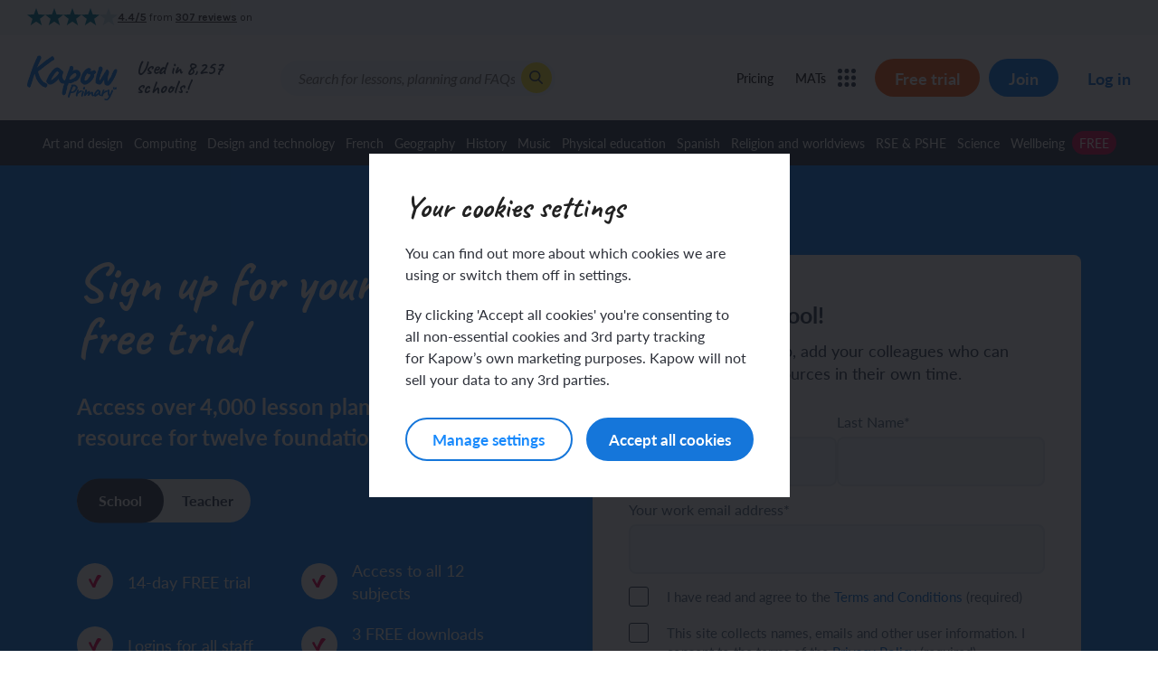

--- FILE ---
content_type: text/javascript
request_url: https://www.kapowprimary.com/wp-content/themes/SoBold/js/components/customise-overlay/customise-overlay.js?ver=19b6fbb
body_size: 4453
content:
jQuery(document).ready($ => {
    if ($('.presentation-page').length) {
        //* Teacher support

        const presentationPage = $('.presentation-page');
        const overlay = $('#customise-overlay');
        const saveChanges = $('#customise-sidebar-close');
        const openOverlayButton = $('[data-customise-color-scheme]');

        const previewBackground = $('.customise-preview');
        const previewHeading = $('.customise-preview__heading');
        const previewList = $('.customise-preview__list');
        const previewTicks = $('.customise-preview__list ul li');
        const previewSaveSpinner = $('.customise-sidebar__spin');

        const previewNavigationButtons = $('[data-preview-navigation-buttons]');
        const navigationButtonsToggle = $(
            '[data-preview-navigation-buttons-toggle]'
        );

        // Dropdown wrappers
        const variableWrapperText = $(
            '.customise-swatch__variation-wrapper-text'
        );
        const variableWrapperIcon = $(
            '.customise-swatch__variation-wrapper-icons'
        );
        const variableWrapperBackground = $(
            '.customise-swatch__variation-wrapper-background'
        );
        const alternativeBackgroundColourElements = $(
            '.alternative-background-colour'
        );

        const toggleDateCheckbox = $('#toggle-date');
        const toggleKeyQuestionsCheckbox = $('#key-questions');
        const toggleTeacherPromptsCheckbox = $('#teacher-prompts');
        const formatsContainer = $('.customise-sidebar__formats');
        const emptyContainer = $('.customise-sidebar__empty-div');
        const languageSelector = $(
            '.customise-sidebar__radio input[type="radio"]'
        );

        checkShowSlideOnLoad();
        checkShowKeyQuestionsOnLoad();
        checkShowTeacherPromptsOnLoad();

        let userID = '';
        if (!$('.assessment').length && !$('.lesson-plan').length) {
            userID = $('.customise-overlay').data('user-id');
        } else {
            userID = $('.site-content-user-id').data('user-id');
        }

        if (userID) {
            applySavedColorScheme();
        }
        //* On load, determin if the date checkbox is checked and if it is, add the class
        function checkShowSlideOnLoad() {
            if (toggleDateCheckbox.is(':checked')) {
                presentationPage.addClass('date-slide-visible');
            } else {
                presentationPage.removeClass('date-slide-visible');
            }
        }
        //* On load, determin if the key questions checkbox is checked and if it is, add the class
        function checkShowKeyQuestionsOnLoad() {
            if (toggleKeyQuestionsCheckbox.is(':checked')) {
                presentationPage.addClass('key-questions-visible');
            } else {
                presentationPage.removeClass('key-questions-visible');
            }
        }

        //* On load, determin if the teacher prompts checkbox is checked and if it is, add the class
        function checkShowTeacherPromptsOnLoad() {
            if (toggleTeacherPromptsCheckbox.is(':checked')) {
                presentationPage.addClass('teacher-prompts-visible');
            } else {
                presentationPage.removeClass('teacher-prompts-visible');
            }
        }

        // Initialize custom dropdowns for color selection
        initializeCustomiseSwatch();
        toggleFormatsVisibility();
        applySavedPreferences();

        // Open overlay on click event
        openOverlayButton.click(openOverlay);
        toggleDateCheckbox.change(toggleFormatsVisibility);

        // Navigation buttons customise position
        $(document).on('change', navigationButtonsToggle, () => {
            handleNavigationButtonsPreview();
        });

        function handleNavigationButtonsPreview() {
            const checkedValue = navigationButtonsToggle
                .find('input:checked')
                .val();
            previewNavigationButtons.attr(
                'data-preview-navigation-buttons',
                checkedValue
            );

            return checkedValue;
        }

        // Close overlay on click event
        saveChanges.click(function () {
            closeOverlay();
            changeColorScheme();
            saveUserPreferences();
            saveUserTeacherSupportPreferences();
            saveNavigationButtonsSettings();
        });

        // Function to open the popup
        function openOverlay() {
            overlay.addClass('show');
            previewSaveSpinner.removeClass('show');

            applySavedColorScheme();
        }

        // Function to close the popup
        function closeOverlay() {
            overlay.removeClass('show');
            previewSaveSpinner.addClass('show');
        }

        // Swatch dropdowns
        function initializeCustomiseSwatch() {
            $('.customise-swatch__variation-dropdown').each(function (index) {
                var selectedColor = $(this).find(
                    '.customise-swatch__selected-color'
                );
                var selectedArrow = $(this).find('.customise-swatch__arrow');
                var dropdownContent = $(this)
                    .parents('.customise-swatch__variation-wrapper')
                    .find('.customise-swatch__dropdown-content');
                var selectedColorValue = selectedColor.css('--selected-color');

                // Open dropdown
                $(this).click(function () {
                    const isOpen = $(this).hasClass('open');
                    const selectedArrow = $(this).find(
                        '.customise-swatch__arrow'
                    );
                    const dropdownContent = $(this)
                        .parents('.customise-swatch__variation-wrapper')
                        .find('.customise-swatch__dropdown-content');

                    // If already open → close it and exit
                    if (isOpen) {
                        $(this).removeClass('open');
                        selectedArrow.removeClass('rotate');
                        dropdownContent.removeClass('active');
                        return;
                    }

                    // Close all dropdowns
                    $('.customise-swatch__dropdown-content').removeClass(
                        'active'
                    );
                    $('.customise-swatch__variation-dropdown').removeClass(
                        'open'
                    );
                    $('.customise-swatch__arrow').removeClass('rotate');

                    $(this).toggleClass('open');
                    selectedArrow.toggleClass('rotate');
                    dropdownContent.toggleClass('active');
                });

                // Color select
                dropdownContent
                    .find('.customise-swatch__color-option')
                    .click(function () {
                        var color = $(this).css('--swatch-color');

                        dropdownContent
                            .find('.customise-swatch__color-option')
                            .removeClass('selected');
                        $(this).addClass('selected');
                        selectedColor.css('--selected-color', color);
                        dropdownContent.removeClass('active');
                        selectedArrow.removeClass('rotate');

                        // Update preview with selected colors
                        previewUpdate();
                    });

                // Check and add 'selected' class to appropriate color option on initialization
                dropdownContent
                    .find('.customise-swatch__color-option')
                    .each(function () {
                        var optionColorValue = $(this).css('--swatch-color');
                        if (optionColorValue === selectedColorValue) {
                            $(this).addClass('selected');
                            return false;
                        }
                    });
            });

            // Close dropdowns if user clicks on page
            $(document).click(function (event) {
                if (
                    !$(event.target).closest(
                        '.customise-swatch__variation-dropdown'
                    ).length
                ) {
                    $('.customise-swatch__dropdown-content').removeClass(
                        'active'
                    );
                    $('.customise-swatch__variation-dropdown').removeClass(
                        'open'
                    );
                    $('.customise-swatch__arrow').removeClass('rotate');
                }
            });
        }

        // Preview
        function previewUpdate() {
            const swatchHeadingColor = variableWrapperText
                .find('.selected')
                .css('--swatch-color');
            const previewTickColor = variableWrapperIcon
                .find('.selected')
                .css('--swatch-color');
            const previewBackgroundColor = variableWrapperBackground
                .find('.selected')
                .css('--swatch-color');

            // Title and list color
            previewHeading.css('--color', swatchHeadingColor);
            previewList.css('--color', swatchHeadingColor);

            // Tick color
            previewTicks.css('--tick-color', previewTickColor);

            // Background color
            previewBackground.css('--background-color', previewBackgroundColor);
        }

        // Function to change color scheme and save cookie
        function changeColorScheme() {
            const swatchHeadingColor = variableWrapperText
                .find('.selected')
                .css('--swatch-color');
            const previewTickColor = variableWrapperIcon
                .find('.selected')
                .css('--swatch-color');
            const previewBackgroundColor = variableWrapperBackground
                .find('.selected')
                .css('--swatch-color');
            const previewBackgroundColorAlt = variableWrapperBackground
                .find('.selected')
                .data('color');

            // Add class to presentation-page
            presentationPage.addClass('presentation-page-customised');

            // Text color
            presentationPage.css('--heading-color', swatchHeadingColor);

            // Presentation background
            presentationPage.css(
                '--presentation-background-colour',
                previewBackgroundColor
            );

            // Icons color
            presentationPage.removeClass(
                'dark-list blue-list navy-list custom-list'
            );

            let alternativeColours;

            // Select alternative colours
            switch (previewBackgroundColorAlt) {
                case 'var(--kapow-dust-pink)':
                    alternativeColours = 'var(--kapow-dust-pink-01) ';
                    break;
                case 'var(--kapow-custard)':
                    alternativeColours = 'var(--kapow-custard-01)';
                    break;
                case 'var(--kapow-peach)':
                    alternativeColours = 'var(--kapow-peach-01)';
                    break;
                case 'var(--kapow-duck-egg)':
                    alternativeColours = 'var(--kapow-duck-egg-01)';
                    break;
                case 'var(--kapow-mint)':
                    alternativeColours = 'var(--kapow-mint-01)';
                    break;
                case 'var(--kapow-lavender)':
                    alternativeColours = 'var(--kapow-lavender-01)';
                    break;
                case 'var(--kapow-lilac)':
                    alternativeColours = 'var(--kapow-lilac-01)';
                    break;
                case 'var(--kapow-ghost)':
                    alternativeColours = 'var(--kapow-ghost-01)';
                    break;
                default:
                    alternativeColours = 'var(--kapow-duck-egg-01)';
                    break;
            }

            // Alternative colour
            presentationPage.css(
                '--subject-alternative-colour',
                alternativeColours
            );

            switch (previewTickColor) {
                case '#222':
                    presentationPage.addClass('dark-list custom-list');
                    break;
                case '#054179':
                    presentationPage.addClass('blue-list custom-list');
                    break;
                case '#364659':
                    presentationPage.addClass('navy-list custom-list');
                    break;
                default:
                    break;
            }

            // Save the user's color scheme preference as a cookie
            const userData = JSON.stringify({
                swatchHeadingColor,
                previewTickColor,
                previewBackgroundColor,
                alternativeColours,
            });

            // AJAX request replaced with fetch
            fetch('/wp-json/Kapow/v1/color-preferences/save/', {
                method: 'POST',
                headers: {
                    'Content-Type': 'application/json',
                    'X-WP-Nonce': vars_customise_overlay.nonce,
                },
                body: JSON.stringify({
                    user_id: userID,
                    color_preferences: userData,
                }),
            })
                .then(response => {
                    if (!response.ok) {
                        throw new Error('Network response was not ok');
                    }
                })
                .catch(error => {
                    console.error('Error saving color preferences:', error);
                });
        }

        function applySavedColorScheme() {
            // Make an AJAX request to retrieve saved color preferences from WordPress user meta
            const url = '/wp-json/Kapow/v1/color-preferences/get/';
            const data = {
                user_id: userID,
            };

            // Fetch request to retrieve color preferences
            fetch(url, {
                method: 'POST',
                headers: {
                    'Content-Type': 'application/json',
                },
                body: JSON.stringify(data),
            })
                .then(response => {
                    if (!response.ok) {
                        throw new Error('Network response was not ok');
                    }
                    // If response is empty
                    if (response.status === 204) {
                        // No content
                        return {};
                    }

                    return response.json();
                })
                .then(data => {
                    if (Object.keys(data).length === 0) {
                        return;
                    }

                    // Place your code here after the response is received
                    const savedPreference = data;

                    if (savedPreference) {
                        // Add class to presentation-page
                        presentationPage.addClass(
                            'presentation-page-customised'
                        );

                        const variables =
                            typeof savedPreference === 'string'
                                ? JSON.parse(savedPreference)
                                : savedPreference;

                        // Extract variables directly from savedPreference
                        const swatchHeadingColor =
                            variables['swatchHeadingColor'];
                        const previewTickColor = variables['previewTickColor'];
                        const previewBackgroundColor =
                            variables['previewBackgroundColor'];
                        const alternativeColours =
                            variables['alternativeColours'];

                        // Apply saved text color
                        presentationPage.css(
                            '--heading-color',
                            swatchHeadingColor
                        );

                        // Apply saved background color
                        presentationPage.css(
                            '--presentation-background-colour',
                            previewBackgroundColor
                        );
                        presentationPage.css(
                            '--subject-alternative-colour',
                            alternativeColours
                        );

                        // Apply saved tick color
                        let swatchTickColor = '';
                        if (
                            previewTickColor == '#222' ||
                            previewTickColor == '#054179' ||
                            previewTickColor == '#364659'
                        ) {
                            swatchTickColor = previewTickColor;
                        } else {
                            swatchTickColor = variableWrapperText
                                .find('.customise-swatch__selected-color')
                                .data('default-color');
                        }

                        // Add special classes for lists
                        presentationPage.removeClass(
                            'dark-list blue-list navy-list custom-list'
                        );

                        switch (previewTickColor) {
                            case '#222':
                                presentationPage.addClass(
                                    'dark-list custom-list'
                                );
                                break;
                            case '#054179':
                                presentationPage.addClass(
                                    'blue-list custom-list'
                                );
                                break;
                            case '#364659':
                                presentationPage.addClass(
                                    'navy-list custom-list'
                                );
                                break;
                            default:
                                break;
                        }

                        // Removed all selected by default colors if preferences are saved
                        if (swatchHeadingColor) {
                            variableWrapperText
                                .find('.customise-swatch__color-option')
                                .removeClass('selected');
                        }

                        if (previewTickColor) {
                            variableWrapperIcon
                                .find('.customise-swatch__color-option')
                                .removeClass('selected');
                        }

                        if (previewBackgroundColor) {
                            variableWrapperBackground
                                .find('.customise-swatch__color-option')
                                .removeClass('selected');
                        }

                        // Pre-select Text dropdown selection
                        variableWrapperText
                            .find('.customise-swatch__selected-color')
                            .css('--selected-color', swatchHeadingColor);
                        variableWrapperText
                            .find('.customise-swatch__color-option')
                            .each(function () {
                                const color = $(this).css('--swatch-color');

                                if (color === swatchHeadingColor) {
                                    $(this).addClass('selected');

                                    return false;
                                }
                            });

                        // Pre-select Icons dropdown selection
                        variableWrapperIcon
                            .find('.customise-swatch__selected-color')
                            .css('--selected-color', swatchTickColor);
                        variableWrapperIcon
                            .find('.customise-swatch__color-option')
                            .each(function () {
                                const color = $(this).css('--swatch-color');
                                if (color === swatchTickColor) {
                                    $(this).addClass('selected');
                                    return false;
                                }
                            });

                        // Pre-select Background dropdown selection
                        variableWrapperBackground
                            .find('.customise-swatch__selected-color')
                            .css('--selected-color', previewBackgroundColor);
                        variableWrapperBackground
                            .find('.customise-swatch__color-option')
                            .each(function () {
                                const color = $(this).css('--swatch-color');
                                if (color === previewBackgroundColor) {
                                    $(this).addClass('selected');
                                    return false;
                                }
                            });

                        // Assessment slides
                        if ($('.assessment')) {
                            const colorMapping = {
                                '#FCEFF3': 'var(--kapow-dust-pink-01)',
                                '#FFFFCB': 'var(--kapow-custard-01)',
                                '#FDEDE2': 'var(--kapow-peach-01)',
                                '#EDF8F8': 'var(--kapow-duck-egg-01)',
                                '#C7E6D7': 'var(--kapow-mint-01)',
                                '#E1EDF7': 'var(--kapow-lavender-01)',
                                '#DCDCFE': 'var(--kapow-lilac-01)',
                                '#F5F7FC': 'var(--kapow-ghost-01)',
                            };

                            let assessmentSpecialColor;

                            for (const [key, value] of Object.entries(
                                colorMapping
                            )) {
                                if (previewBackgroundColor === key) {
                                    assessmentSpecialColor = value;

                                    break;
                                }
                            }

                            $('.assessment').css(
                                '--special-color',
                                assessmentSpecialColor
                            );
                        }

                        previewUpdate();
                    }
                })
                .catch(error => {
                    console.error(
                        'There was a problem with the fetch operation:',
                        error
                    );
                });
        }

        // Save all preferences, including date format for each language
        function saveUserPreferences() {
            const isDateVisible = toggleDateCheckbox.is(':checked')
                ? 'true'
                : 'false';

            // Capture the selected date format for each language
            const selectedEnglishFormat = $('input[name="english"]:checked')
                .siblings('span')
                .data('format');
            const selectedFrenchFormat = $('input[name="french"]:checked')
                .siblings('span')
                .data('format');
            const selectedSpanishFormat = $('input[name="spanish"]:checked')
                .siblings('span')
                .data('format');

            const preferences = {
                user_id: userID,
                date_visible: isDateVisible,
                date_format_english: selectedEnglishFormat,
                date_format_french: selectedFrenchFormat,
                date_format_spanish: selectedSpanishFormat,
            };

            fetch('/wp-json/Kapow/v1/date-preferences/save/', {
                method: 'POST',
                headers: {
                    'Content-Type': 'application/json',
                    'X-WP-Nonce': vars_customise_overlay.nonce,
                },
                body: JSON.stringify(preferences),
            })
                .then(response => {
                    if (!response.ok)
                        throw new Error('Network response was not ok');

                    // Add 'date-slide-visible' class to presentationPage if the date is visible
                    if (isDateVisible) {
                        presentationPage.addClass('date-slide-visible');
                    } else {
                        presentationPage.removeClass('date-slide-visible');
                    }
                })
                .catch(error =>
                    console.error('Error saving date preferences:', error)
                );
        }

        function applySavedPreferences() {
            fetch('/wp-json/Kapow/v1/date-preferences/get/', {
                method: 'POST',
                headers: {
                    'Content-Type': 'application/json',
                },
                body: JSON.stringify({ user_id: userID }),
            })
                .then(response => {
                    if (!response.ok)
                        throw new Error('Network response was not ok');
                    return response.json();
                })
                .then(data => {
                    if (data && data.date_visible == 1) {
                        presentationPage.addClass('date-slide-visible');
                        toggleDateCheckbox.prop('checked', data.date_visible);
                        toggleFormatsVisibility();
                    }

                    // Set the selected format for each language by matching the `data-format` attribute
                    if (data && data.date_format_english) {
                        $('input[name="english"]').each(function () {
                            if (
                                $(this).siblings('span').data('format') ===
                                data.date_format_english
                            ) {
                                $(this).prop('checked', true);
                            }
                        });
                    }
                    if (data && data.date_format_french) {
                        $('input[name="french"]').each(function () {
                            if (
                                $(this).siblings('span').data('format') ===
                                data.date_format_french
                            ) {
                                $(this).prop('checked', true);
                            }
                        });
                    }
                    if (data && data.date_format_spanish) {
                        $('input[name="spanish"]').each(function () {
                            if (
                                $(this).siblings('span').data('format') ===
                                data.date_format_spanish
                            ) {
                                $(this).prop('checked', true);
                            }
                        });
                    }
                })
                .catch(error =>
                    console.error('Error fetching preferences:', error)
                );
        }

        function saveNavigationButtonsSettings() {
            const preferences = {
                user_id: userID,
                position: handleNavigationButtonsPreview(),
            };

            $.ajax({
                url: '/wp-json/Kapow/v1/navigation-buttons/',
                method: 'POST',
                contentType: 'application/json',
                data: JSON.stringify(preferences),
                beforeSend: function (xhr) {
                    xhr.setRequestHeader(
                        'X-WP-Nonce',
                        vars_customise_overlay.nonce
                    );
                },
            }).done(function (response) {
                $(
                    '[data-presentation-sidebar], [data-slide-preview-wrapper]'
                ).removeClass('position-left position-right');
                $('[data-presentation]').removeClass(
                    'presentation-sidebar-left presentation-sidebar-right'
                );
                if (response.position === 'left') {
                    $('[data-presentation-sidebar]').addClass('position-left');
                    $('[data-presentation]').addClass(
                        'presentation-sidebar-left'
                    );
                } else {
                    $(
                        '[data-presentation-sidebar], [data-slide-preview-wrapper]'
                    ).addClass('position-right');
                    $('[data-presentation]').addClass(
                        'presentation-sidebar-right'
                    );
                }
            });
        }

        function saveUserTeacherSupportPreferences() {
            const isKeyQuestionsVisible = toggleKeyQuestionsCheckbox.is(
                ':checked'
            )
                ? 'true'
                : 'false';
            const isTeacherPromptsVisible = toggleTeacherPromptsCheckbox.is(
                ':checked'
            )
                ? 'true'
                : 'false';

            const preferences = {
                user_id: userID,
                key_questions_visible: isKeyQuestionsVisible,
                teacher_prompts_visible: isTeacherPromptsVisible,
            };

            $.ajax({
                url: '/wp-json/Kapow/v1/teacher-support/',
                method: 'POST',
                contentType: 'application/json',
                data: JSON.stringify(preferences),
                beforeSend: function (xhr) {
                    xhr.setRequestHeader(
                        'X-WP-Nonce',
                        vars_customise_overlay.nonce
                    );
                },
            })
                .done(function (response) {
                    // Add 'key-questions-visible' class to presentationPage if visible
                    if (
                        isKeyQuestionsVisible === 'true' ||
                        isKeyQuestionsVisible === ''
                    ) {
                        presentationPage.addClass('key-questions-visible');
                        handleKeyQuestions();
                    } else {
                        presentationPage.removeClass('key-questions-visible');
                        handleKeyQuestions();
                    }

                    // Add 'teacher-prompts-visible' class to presentationPage if visible
                    if (
                        isTeacherPromptsVisible === 'true' ||
                        isTeacherPromptsVisible === ''
                    ) {
                        presentationPage.addClass('teacher-prompts-visible');
                        handleTeacherPrompts();
                    } else {
                        presentationPage.removeClass('teacher-prompts-visible');
                        handleTeacherPrompts();
                    }
                })
                .fail(function (xhr, status, error) {
                    console.error(
                        'Error saving teacher support preferences:',
                        error
                    );
                });
        }

        // Function to show/hide the formats container based on the checkbox state
        function toggleFormatsVisibility() {
            if (toggleDateCheckbox.is(':checked')) {
                formatsContainer.show();
                emptyContainer.hide();
            } else {
                formatsContainer.hide();
                emptyContainer.show();
            }
        }

        // Add a change event listener to all radio buttons
        $('.customise-sidebar__formats input[type="radio"]').on(
            'change',
            function () {
                const selectedFormat = $(this).siblings('span').data('format');
                // Check the first option for all languages
                if (
                    selectedFormat === 'formatted-english' ||
                    selectedFormat === 'formatted-french' ||
                    selectedFormat === 'formatted-spanish'
                ) {
                    // Set all languages to their respective first options
                    $('input[name="english"]').first().prop('checked', true);
                    $('input[name="french"]').first().prop('checked', true);
                    $('input[name="spanish"]').first().prop('checked', true);
                }
                // Check English middle option, set Spanish and French to first
                else if (selectedFormat === 'date-english') {
                    $('input[name="english"]').eq(1).prop('checked', true);
                    $('input[name="french"]').first().prop('checked', true);
                    $('input[name="spanish"]').first().prop('checked', true);
                }
                // Check the last option for all languages
                else if (
                    selectedFormat === 'numeric-english' ||
                    selectedFormat === 'numeric-french' ||
                    selectedFormat === 'numeric-spanish'
                ) {
                    // Set all languages to their respective last options
                    $('input[name="english"]').last().prop('checked', true);
                    $('input[name="french"]').last().prop('checked', true);
                    $('input[name="spanish"]').last().prop('checked', true);
                }
            }
        );
    }
});


--- FILE ---
content_type: text/javascript
request_url: https://www.kapowprimary.com/wp-content/themes/SoBold/js/scroll_top.js?ver=2
body_size: -454
content:
jQuery(document).ready(function (o) {
    o('#back-to-top').length >= 1 &&
        o('#back-to-top').on('click', function () {
            o(window).scrollTop(0);
        });
});


--- FILE ---
content_type: text/javascript
request_url: https://www.kapowprimary.com/wp-content/themes/SoBold/js/subject_free_trial_registrations.js?ver=6.8.3
body_size: -393
content:
jQuery(document).ready(function ($) {
    if ($('.subject-free-trial-registrations').length) {
        $('.mepr-select-field').each(function (i, el) {
            $(el).select2({
                minimumResultsForSearch: Infinity,
                dropdownParent: $(el).parent(),
            });
        });
    }
});


--- FILE ---
content_type: text/javascript
request_url: https://www.kapowprimary.com/wp-content/themes/SoBold/components/page_builder/free_trial_new/_free_trial_new.js?ver=19b6fbb
body_size: 664
content:
jQuery($ => {
    const element = $('.signup-flow-embed__knobs');
    let lastSelectedElement = element.children().eq(0);
    let selectedIndex = 0;

    $('.free-trial-sign-up .signup-flow-embed__knobs span').on(
        'click',
        function (e) {
            if (lastSelectedElement[0] === this) {
                return;
            }
            lastSelectedElement = $(this);

            element.toggleClass('active');
            if (this.id === 'teacher') {
                element.removeClass('animateReverse');
                setTimeout(() => {
                    element.addClass('animate');
                }, 100);
            } else {
                element.removeClass('animate');
                setTimeout(() => {
                    element.addClass('animateReverse');
                }, 100);
            }

            $(
                '.free-trial-content__points-container, .free-trial-form-container__heading, .free-trial-form-container__subheading'
            ).toggleClass('active');
        }
    );

    $('#free-trial-form').on('submit', function (e) {
        e.preventDefault();

        selectedIndex = lastSelectedElement.attr('id') === 'teacher' ? 1 : 0;
        const firstName = this.firstName.value.trim();
        const lastName = this.lastName.value.trim();
        const email = this.email.value.trim();
        const currentPage = window.location.href;
        const membership = selectedIndex === 0 ? 89588 : 8752; // School: 89588, Teacher: 8752
        const target =
            selectedIndex === 0
                ? '/free-trial/school'
                : '/free-trial/individual';

        submitSignUp(
            firstName,
            lastName,
            email,
            currentPage,
            membership,
            target
        );
    });

    $('.tabbed-features__card.free-trial').on('click', function () {
        const link = $(this).find('a')[0];
        if (link) {
            link.click();
        }
    });
});

function submitSignUp(
    firstName,
    lastName,
    email,
    currentPage,
    membership,
    target
) {
    jQuery
        .ajax({
            method: 'POST',
            url: '/wp-json/Kapow/v1/signup',
            headers: {
                'x-wp-nonce': freeTrialSignupVars.nonce,
            },
            data: {
                firstName,
                lastName,
                email,
                currentPage,
                membership,
            },
        })
        .done(response => {
            if (response.token) {
                const url = new URL(target, window.location.origin);
                url.searchParams.set('token', response.token);
                window.location.href = url.toString();
            }
            if (response.popup) {
                const popupContainer = document.createElement('div');
                popupContainer.innerHTML = response.popup;
                document.body.appendChild(popupContainer);

                const closeButton = popupContainer.querySelector(
                    '.popup__close-button'
                );
                if (closeButton) {
                    closeButton.addEventListener('click', () => {
                        document.body.removeChild(popupContainer);
                    });
                }
            }
        })
        .fail((x, s, err) => {
            console.log('error: ', s, err);
        });
}


--- FILE ---
content_type: text/javascript
request_url: https://www.kapowprimary.com/wp-content/themes/SoBold/components/header/navigation/newmegamenu/newmegamenucache.js?ver=3.1.2
body_size: 675
content:
jQuery(document).ready($ => {
    //* Get cached mega menu on front end
    if ($('.subjects-bar').length) {
        if ($('.navigation__burger').hasClass('open')) {
            $('.subjects-bar').addClass('open');
        }
        megaMenuLoaded();
    }

    //* After clicking admin's generate megamenu button
    $('#generate-megamenu').click(generateCachedMegaMenu);
    $('#re-order-subjects').click(orderMegamenuSubjects);

    function getCachedMegaMenu() {
        $.ajax({
            dataType: 'html',
            url: '/wp-content/themes/SoBold/cache/kapowMegaMenu.html',
        })
            .done(res => {
                if (res) {
                    $('.subjects-bar')
                        .find('.navigation__nav')
                        .prevAll()
                        .remove();
                    $('.subjects-bar').prepend(res);
                    if ($('.navigation__burger').hasClass('open')) {
                        $('.subjects-bar').addClass('open');
                    }
                    megaMenuLoaded();
                }
            })
            .fail((jqXHR, status, err) => {
                console.log(err);
            });
    }

    function generateCachedMegaMenu() {
        $('.generate-megamenu-info').text('Generating...');
        $.ajax({
            method: 'POST',
            url: megamenuCacheVars.url + '/megamenu/',
            data: {},
            beforeSend: xhr => {
                xhr.setRequestHeader('X-WP-Nonce', megamenuCacheVars.nonce);
            },
        })
            .done(res => {
                if (res.status === 200) {
                    $('.generate-megamenu-info').text('Completed');
                }
            })
            .fail((jqXHR, status, err) => {
                console.log(err);
                $('.generate-megamenu-info').text(
                    'An error occurred, please try again'
                );
            });
    }

    function orderMegamenuSubjects() {
        $('.re-order-subjects-info').text('re-ordering subjects...');
        $.ajax({
            method: 'POST',
            url: megamenuCacheVars.url + '/order-subjects/',
            data: {},
            beforeSend: xhr => {
                xhr.setRequestHeader('X-WP-Nonce', megamenuCacheVars.nonce);
            },
        })
            .done(res => {
                $('.re-order-subjects-info').text('Completed');
            })
            .fail((jqXHR, status, err) => {
                console.log(err);
                $('.re-order-subjects-info').text(
                    'An error occurred, please try again'
                );
            });
    }

    function megaMenuLoaded() {
        const $anchorItems = $('.subjects-bar__item');
        const $megamenus = $('.megamenu');

        $anchorItems.each(function (index) {
            $(this).mouseenter(function () {
                $(this).addClass('active');
            });

            $(this).mouseleave(function () {
                $(this).removeClass('active');
            });

            $megamenus.eq(index).mouseenter(function () {
                $(this).prev('.subjects-bar__item').addClass('active');
            });

            $megamenus.eq(index).mouseleave(function () {
                $(this).prev('.subjects-bar__item').removeClass('active');
            });
        });

        $('body').on('mouseenter mouseleave', '.megamenu__box', () => {
            $('.megamenu__units').toggleClass('hide_children');
            $('.megamenu__lessons').toggleClass('hide_children');
            $('.megamenu__item.active').removeClass('active');
        });

        $('.megamenu__links').each(function () {
            if ($(this).find('.megamenu__box')) {
                var box = $(this).find('.megamenu__box');
                var box_html = box.clone();
                box.remove();
                $(this).append(box_html);
            }
        });

        $('body').on('click', '.megamenu__col-heading-mobile-back', () => {
            var backlink = $(this).data('back-link');
            if (backlink == 'overview') {
                $('body').find('.megamenu.open').removeClass('open');
                $('body').find('.subjects-bar').removeClass('sub-open');
                $('body').find('.subjects-bar').removeClass('sub-subject-open');
            } else if (backlink == 'stage') {
                $(this).parent().parent().removeClass('open');
            } else if (backlink == 'units') {
                $(this).parent().parent().removeClass('open');
            } else if (backlink == 'dismiss-sub') {
                $('.sub-menu').removeClass('open');
            }
        });

        $('.sub-menu').each(function () {
            var title = $(this).prev().text();
            $(this).prepend(`
            <div class="megamenu__col-heading-mobile d-flex d-lg-none">
                    <div class="megamenu__col-heading-mobile-back" data-back-link="dismiss-sub">
                        <span>&lt;</span> Back
                    </div>
                    <div class="megamenu__col-heading-mobile-title">${title}</div>
            </div>`);
        });

        $('.menu-item-has-children > a').on('click', () => {
            if ($(this).next().hasClass('open')) {
                $(this).next().removeClass('open');
            } else {
                $('body').find('.subjects-bar').removeClass('sub-subject-open');
                $(this).next().addClass('open');
            }
        });

        $('div[data-back-link="dismiss-sub"]').on('click', () => {
            $('body').find('.sub-menu.open').removeClass('open');
        });
    }
});


--- FILE ---
content_type: text/javascript
request_url: https://www.kapowprimary.com/wp-content/themes/SoBold/js/videoCard.js?ver=20220117
body_size: -292
content:
// jQuery(document).ready(($)=>{
//     $('[data-video-card-toggle]').on('click', function(ev){
//         const videoId = $(ev.currentTarget).data('video-card-toggle');
//         $('[data-video-card="' + videoId + '"]').fadeIn();
//     });
//     $('.video-card__modal').on('click', function(ev){
//         if ($(ev.currentTarget).hasClass('clickme')) {
//             $('[data-video-card]').fadeOut();
//         }
//     })
//     $('[data-close-video-modal]').on('click', function(ev){
//         $('[data-video-card]').fadeOut();
//     })
// });


--- FILE ---
content_type: text/javascript
request_url: https://www.kapowprimary.com/wp-content/themes/SoBold/js/quasi-user/quasi-user.js?ver=19b6fbb
body_size: 401
content:
jQuery(document).ready(() => {
    function generateQuasiUserId() {
        const quasiId = Math.random().toString(36).substring(2, 11);
        return `q-uid-${quasiId}`;
    }

    function saveQuasiUserId(name, value, days) {
        let expires = '';
        if (days) {
            const date = new Date();
            date.setTime(date.getTime() + days * 24 * 60 * 60 * 1000);
            expires = `; expires=${date.toUTCString()}`;
        }
        document.cookie = `${name}=${value || ''}${expires}; path=/`;

        //* Backup cookie so cookiebot doesn't overwrite
        localStorage.setItem(name, value);
    }

    function getQuasiUserId(name) {
        const nameEQ = `${name}=`;
        const ca = document.cookie.split(';');
        for (let i = 0; i < ca.length; i++) {
            let c = ca[i];
            while (c.charAt(0) === ' ') c = c.substring(1, c.length);
            if (c.indexOf(nameEQ) === 0) {
                return c.substring(nameEQ.length, c.length);
            }
        }

        //* If no cookie, check localStorage and restore if found
        const storedValue = localStorage.getItem(name);
        if (storedValue) {
            saveQuasiUserId(name, storedValue, 30);
            return storedValue;
        }

        return null;
    }

    let quasiUserId = getQuasiUserId('quasiUserId');
    if (!quasiUserId) {
        quasiUserId = generateQuasiUserId();
        saveQuasiUserId('quasiUserId', quasiUserId, 30);
    }

    //* UTM parsing
    // Function to get the value of a query parameter
    const getQueryParam = param =>
        new URLSearchParams(window.location.search).get(param);

    // Function to set a cookie
    const setCookie = (name, value, days) => {
        const date = new Date();
        date.setTime(date.getTime() + days * 24 * 60 * 60 * 1000);
        const expires = `expires=${date.toUTCString()}`;
        document.cookie = `${name}=${value};${expires};path=/`;
    };

    // Function to get a cookie by name
    const getCookie = name => {
        const value = `; ${document.cookie}`;
        const parts = value.split(`; ${name}=`);
        if (parts.length === 2) return parts.pop().split(';').shift();
        return null;
    };

    // UTM parameters to check
    const utmParams = [
        'utm_source',
        'utm_medium',
        'utm_campaign',
        'utm_term',
        'utm_content',
    ];

    // Check for UTM parameters and store them in a cookie if not already present
    utmParams.forEach(param => {
        const paramValue = getQueryParam(param);
        if (paramValue && !getCookie(param)) {
            setCookie(param, paramValue, 30);
        }
    });
});


--- FILE ---
content_type: text/javascript
request_url: https://www.kapowprimary.com/wp-content/themes/SoBold/js/components/agreement-popup/agreement-popup.js?ver=19b6fbb
body_size: 338
content:
jQuery(document).ready(($) => {
    // Get the popup and overlay elements
    const overlay = $('#agreement-overlay');
    const popup = $('#agreement-popup');
    const days = 30;

    // Function to open the popup
    function openPopup() {
        overlay.addClass('show');
        popup.addClass('show');
    }

    // Function to close the popup
    function closePopup() {
        overlay.removeClass('show');
        popup.removeClass('show');
    }

    // Check if the user is logged in
    // if (isUserLoggedIn()) {
        var userID = getCurrentUserId(); // Get the current user's ID
        var lessonIdentifier = getLessonIdentifier(); // Get the lesson-specific identifier from the URL
        var cookieName = 'acknowledged_' + userID + '_' + lessonIdentifier;
        var acknowledged = getUserAcknowledgment(cookieName); // Check if the user has already acknowledged the agreement for this lesson

        if (!acknowledged) {
            openPopup();

            $('#acknowledge-button').click(function () {
                closePopup();

                // Update the user's acknowledgment status
                updateUserAcknowledgment(cookieName, 'kapowAcknowledgmentCookie', days);
            });
        }
    // }

    // Function to check if the user is logged in
    function isUserLoggedIn() {
        return !!$('.logged-in').length;
    }

    // Function to get the current user's ID
    function getCurrentUserId() {
        var userID = $('.agreement-popup').data('user-id');
        return userID;
    }

    function getLessonIdentifier() {
        var lessonID = $('.agreement-popup').data('lesson-id');
        return lessonID;
    }

    // Function to check if the user has acknowledged the agreement for this lesson
    function getUserAcknowledgment(name) {
        var nameEQ = name + "=";
        var ca = document.cookie.split(';');

        for (var i = 0; i < ca.length; i++) {
            var c = ca[i];
            while (c.charAt(0) == ' ') c = c.substring(1, c.length);
            if (c.indexOf(nameEQ) == 0) return c.substring(nameEQ.length, c.length);
        }

        return null;
    }

    // Function to update the user's acknowledgment status
    function updateUserAcknowledgment(name, value, days) {
        var expires = "";

        if (days) {
            var date = new Date();
            date.setTime(date.getTime() + (days * 24 * 60 * 60 * 1000));
            expires = "; expires=" + date.toUTCString();
        }

        document.cookie = name + "=" + (value || "") + expires + "; path=/";
    }
});


--- FILE ---
content_type: text/javascript
request_url: https://www.kapowprimary.com/wp-content/themes/SoBold/components/components/feedback-feature/feedback-feature.js
body_size: 172
content:
jQuery(document).ready($ => {
    // Get the modal
    const modal = $('.feedback-feature [data-feature-modal]');

    // Get the button that opens the modal
    const initBtn = $('[data-feature-modal-init]');

    // Get the elements that closes the modal
    const closeBtn = $('.feedback-feature [data-feature-modal-close]');

    // Get the elements that closes the modal
    const futureFeatureIdea = $('.feedback-feature .feedback-feature__inner').data('future-feature-idea');
    const pageTitle = $('.feedback-feature').data('page-title');

    // Strip HTML tags to get plain text from futureFeatureIdea
    const tempDiv = document.createElement('div');
    tempDiv.innerHTML = futureFeatureIdea;
    const futureFeatureIdeaPlainText = tempDiv.textContent || tempDiv.innerText || '';

    // Events
    initBtn.on('click', openModal);
    closeBtn.on('click', closeModal);
    $('#nf-form-219-cont form').on('submit', handleFormSubmit);

    // When the user clicks on the button, open the modal
    function openModal() {
        // modal.fadeIn();

        // Update future feature idea text
        // $('#nf-field-1392-wrap').html(`<div>${futureFeatureIdea}</div>`);
        $('.feedback-feature__feature-idea .nf-field div').html(`<div>${futureFeatureIdea}</div>`);
        $('.feedback-feature__hidden-page').hide();
        $('.feedback-feature__hidden-idea').hide();

        // Set the plain text values to the hidden input fields
        $('.feedback-feature__hidden-idea .nf-field-element input').val(futureFeatureIdeaPlainText);
        $('.feedback-feature__hidden-page .nf-field-element input').val(pageTitle);

        modal.addClass('show');
        $('html').css('overflow', 'hidden'); // Disable background scrolling
    }

    // Function to handle form submission
    function handleFormSubmit() {
        $('.feedback-feature__hidden-idea .nf-field-element input').val(futureFeatureIdea);
    }

    // Function to handle closing the modal
    function closeModal() {
        modal.removeClass('show');
        // modal.fadeOut();
        $('html').css('overflow', 'inherit'); // Enable background scrolling
    }
});


--- FILE ---
content_type: text/javascript
request_url: https://www.kapowprimary.com/wp-content/themes/SoBold/components/presentation-v2/js/sidebar.js?ver=19b6fbb
body_size: 66
content:
jQuery($ => {
    if (
        $('[data-presentation-sidebar]').length > 0
    ) {
        // Sidebar toggle element
        const toggleTrigger = '[data-presentation-sidebar-toggle]';

        // Any element that should only **close** the sidebar
        const closeTriggers = `
            [data-presentation-slide-preview],
            [data-presentation-widget],
            [data-teacher-prompts],
            [data-key-questions]
        `;

        // Close buttons within widgets
        const closeButtons = `
            [data-presentation-widget-close],
            [data-presentation-widget-icon]
        `;

        // Toggle open/close
        $('body').on('click', toggleTrigger, () => {
            $('.item-title-expandable').toggle();
            $('.item-title-expandable-settings').toggleClass('active');
            $('[data-presentation]').toggleClass('sidebar-expanded');
            // Hide all active widgets
            $('[data-presentation-widget]').removeClass('active');
            $('[data-presentation-widget-box]').removeClass('show');
        });

        // Only close
        $('body').on('click', closeTriggers, () => {
            $('.item-title-expandable').hide();
            $('.item-title-expandable-settings').toggleClass('active');
            $('[data-presentation]').removeClass('sidebar-expanded');
        });

        //* Key questions answers toggle
        $('body').on('click', '.tinymce-wysiwyg__key-question-answer', (e) => {
            const parent = $(e.currentTarget);
            // Remove .active from all others
            $('.tinymce-wysiwyg__key-question-answer').not(parent).removeClass('active');
            // Toggle .active on the clicked element
            parent.toggleClass('active');
        });

        // Close key answers when the widget closes
        $('body').on('click', closeButtons, (e) => {
            const element = $(e.currentTarget);
            element.parent().find('.tinymce-wysiwyg__key-question-answer').removeClass('active');
        });

        // Close key answers when clicking anywhere on the widget box
        $('body').on('click', '[data-presentation-widget-box]', (e) => {
            if (!$(e.target).closest('.tinymce-wysiwyg__key-question-answer').length) {
                $('.tinymce-wysiwyg__key-question-answer.active').removeClass('active');
            }
        });
    }
});


--- FILE ---
content_type: text/javascript
request_url: https://www.kapowprimary.com/wp-content/themes/SoBold/js/account/sub-account-handler.js?ver=1769701412
body_size: 4938
content:
jQuery(document).ready(function ($) {
    // Get list of banned emails
    const bannedEmails = $.getJSON(
        '/wp-content/themes/SoBold/inc/json/banned-emails.json'
    );

    const toastIcon =
        '<img style="width: 90%;height: 90%;"src="/wp-content/uploads/2024/04/white-tick.svg">';

    // Define Toast
    const subAccountToast = Swal.mixin({
        toast: true,
        position: 'bottom-end',
        iconHtml: toastIcon,
        customClass: {
            popup: 'sub-account-toast',
        },
        showConfirmButton: false,
        showCloseButton: true,
        timer: 7000,
        timerProgressBar: true,
    });

    // -- Actions --

    // If a user clicks the text box area - focus on the text div
    $('body').on('click', 'sub-account-input__wrapper', function () {
        $('.sub-account-input__text-area').focus();
    });

    // An a keypress check the textarea
    $('body').on('keyup', '.sub-account-input__text-area', checkInputContents);

    $('body').on('paste', '.sub-account-input__text-area', checkPasteContents);

    // Run same logic when clicking out (blur)
    $('body').on('blur', '.sub-account-input__text-area', function () {
        checkInputContents.call(this, { keyCode: 'blur' });
    });

    // Remove email from logic when clicking the 'X' on said email
    $('body').on(
        'click',
        '.sub-account-input__remove-email',
        removeEmailFromForm
    );

    let cleanInputArray = [];
    // Handle the logic upon submitting a group of emails
    $('body').on('click', '.sub-account-submit__button', function (event) {
        handleAddSubUsers(event, cleanInputArray);
    });

    // -- Functions --

    // Handle Input area on certain keystrokes
    function checkInputContents(ev) {
        const emailInputs = $(this).text().split();

        // If no text then insert placeholder
        if ($(this).text().length > 0) {
            $(this).removeClass('sub-account-input__text-area__placeholder');
        } else {
            $(this).addClass('sub-account-input__text-area__placeholder');
        }

        maybeDisableTextArea();

        let keyCode = ev.keyCode || ev.which;

        let cleanInput;
        let arrayIndex = cleanInputArray.length - 1;

        switch (keyCode) {
            case 188:
                // Comma
                cleanInput = handleInputString(emailInputs, 188);
                appendDataToForm(cleanInputArray, cleanInput, arrayIndex);
                maybeDisableTextArea();
                break;

            case 13:
                // Enter
                cleanInput = handleInputString(emailInputs, 13);
                appendDataToForm(cleanInputArray, cleanInput, arrayIndex);
                maybeDisableTextArea();
                break;

            case 32:
                // Space
                cleanInput = handleInputString(emailInputs, 32);
                appendDataToForm(cleanInputArray, cleanInput, arrayIndex);
                maybeDisableTextArea();
                break;
            case 'blur':
                // Focus Out
                cleanInput = handleInputString(emailInputs, 32);
                appendDataToForm(cleanInputArray, cleanInput, arrayIndex);
                maybeDisableTextArea();
                break;
            default:
                break;
        }

        updateSubmitButton();
    }

    function checkPasteContents(ev) {
        const currentSubAccounts = $(
            '.sub-account-add-main-heading__sub-account-usage__initial-amount:visible'
        ).text();

        // Get the sub account limit
        const currentSubAccountLimit = $(
            '.sub-account-add-main-heading__sub-account-usage__initial-limit:visible'
        ).text();

        const allowedInputs = currentSubAccountLimit - currentSubAccounts;
        const currentInputCount = cleanInputArray.filter(Boolean).length;

        const remainingInputSpaces = allowedInputs - currentInputCount;

        if (remainingInputSpaces <= 0) {
            return;
        }

        // Get the pasted data from the clipboard
        const clipboardData =
            ev.originalEvent.clipboardData || window.clipboardData;
        const pastedData = clipboardData.getData('Text');

        // Split the input string by whitespace and filter out empty strings
        const pastedArray = pastedData
            .split(/[\s,]+/) // Splits by any combination of whitespace and commas
            .filter(email => email.trim() !== ''); // Filters out empty strings

        const allowedLimitArray = pastedArray.slice(0, remainingInputSpaces);

        allowedLimitArray.forEach(function (email) {
            // Catch any edge cases
            if (email === ' ') {
                return;
            } else if (email === '') {
                return;
            } else if (email === ',') {
                return;
            }

            // Remove any trailing commas
            const cleanEmail = email.replace(',', '');

            let arrayIndex = cleanInputArray.length - 1;
            appendDataToForm(cleanInputArray, cleanEmail, arrayIndex);
            maybeDisableTextArea();
        });

        setTimeout(function () {
            $('.sub-account-input__text-area').text('');
            if (remainingInputSpaces === allowedLimitArray.length) {
                disableTextArea();
            }
        }, 0); // Delay to ensure the paste operation is complete

        updateSubmitButton();
    }

    function removeEmailFromForm() {
        // Remove the index from array
        const parent = $(this).parent();
        const currentInput = parent.children()[0];
        const currentInputId = $(currentInput).data('clean-array-index');

        // Remove the element from the array
        delete cleanInputArray[currentInputId];

        const currentInputCount = cleanInputArray.filter(Boolean).length;
        if (currentInputCount <= 1) {
            $('.sub-account-submit__button').text('Add colleague');
        }

        // Iterate over elements with the same data attribute and remove their parent
        $(`[data-clean-array-index=${currentInputId}]`).each(function (i, el) {
            $(el).parent().remove();
        });

        maybeEnableTextArea();
        updateSubmitButton();
    }

    // Function used to remove the unwanted characters on email submission
    function handleInputString(input, type) {
        let replaceValue;

        if (type == 188) {
            replaceValue = ',';
        } else if (type == 13) {
            replaceValue = '\n';
        } else if (type == 32) {
            replaceValue = /\s+/g;
        }

        if (!input || input.length === 0) {
            return input; // Return input as is if it's empty or invalid
        }

        // Replace the expected value from the specific keystroke and return
        return input[input.length - 1].replace(replaceValue, '');
    }

    // Check if the input value is a valid email and append the relevant HTML
    function appendDataToForm(destinationArray, value, arrayIndex) {
        let validationResult;
        let invalidReason = '';

        if (value === '') {
            $('.sub-account-input__text-area').text('');
            // re-instate the placeholder
            $('.sub-account-input__text-area').addClass(
                'sub-account-input__text-area__placeholder'
            );
            return;
        }

        // Check if the email is a valid email
        if (validateEmail(value)) {
            validationResult = 'valid';

            // Check against banned emails
            if (checkEmailState(value)) {
                validationResult = 'invalid';
                invalidReason = 'banned';
            }
        } else {
            validationResult = 'invalid';
            invalidReason = 'invalid';
        }

        destinationArray.push({
            [value]: validationResult,
        });

        // Append the HTML to the form
        $('.sub-account-input__text-area').text('');
        $('.sub-account-input__text-area').before(
            `<div class="sub-account-input__submitted-email-container sub-account-input__${validationResult}" ${
                invalidReason ? `data-invalid-reason="${invalidReason}"` : ''
            }>
                  <div
                      data-clean-array-index="${arrayIndex + 1}"
                      class="sub-account-input__submitted-email"
                  >
                      ${value}
                  </div>
                  <span class="sub-account-input__remove-email">
                      &#10005;
                  </span>
              </div>`
        );

        // re-instate the placeholder
        $('.sub-account-input__text-area').addClass(
            'sub-account-input__text-area__placeholder'
        );
    }

    // Test an email against a regex pattern
    // RFC 5322-inspired validator assembled in readable chunks (local part, separators, domain, TLD)
    const emailSyntaxPattern = new RegExp(
        [
            "^[A-Za-z0-9!#$%&'*+/=?^_`{|}~-]+", // local part
            "(?:\\.[A-Za-z0-9!#$%&'*+/=?^_`{|}~-]+)*", // extra local segments
            '@',
            '(?:[A-Za-z0-9](?:[A-Za-z0-9-]{0,61}[A-Za-z0-9])?\\.)+', // domain labels
            '[A-Za-z]{2,}$', // TLD
        ].join('')
    );

    function validateEmail(email) {
        if (typeof email !== 'string') {
            return false;
        }

        const normalizedEmail = email.trim();
        if (normalizedEmail === '') {
            return false;
        }

        return emailSyntaxPattern.test(normalizedEmail);
    }

    // Does the email exist on the banned list?
    function checkEmailState(input) {
        const email = input.toLowerCase();
        const emailList = bannedEmails.responseJSON;

        if (!Array.isArray(emailList)) {
            return false;
        }

        return emailList.some(domainFragment => {
            if (typeof domainFragment !== 'string' || domainFragment === '') {
                return false;
            }
            return email.indexOf(domainFragment.toLowerCase()) !== -1;
        });
    }

    function updateSubmitButton() {
        // Button classes
        const submitButton = $('.sub-account-submit__button');
        const disabledButton = 'sub-account-submit__disabled';
        // Error classes
        const invalidEmailError = $('.sub-account-input__error__invalid');
        const hideError = 'sub-account-input__error__hidden';
        const invalidEmailErrorText = invalidEmailError.find(
            '.sub-account-input__error__text'
        );

        if ($('.sub-account-input__submitted-email').length > 0) {
            // There is an active email input
            if ($('.sub-account-input__invalid').length > 0) {
                // Emails but errors (disable button)
                submitButton.addClass(disabledButton);
                submitButton.prop('disabled', true);

                // add Invalid email error
                const hasBanned = (
                    $('.sub-account-input__invalid[data-invalid-reason="banned"]')
                        .length > 0
                );
                if (hasBanned) {
                    invalidEmailErrorText.text(
                        'Email domain not allowed.'
                    );
                } else {
                    invalidEmailErrorText.text(
                        'Only school email addresses are valid. No personal email addresses please.'
                    );
                }
                invalidEmailError.removeClass(hideError);
            } else {
                // Emails and all correct (enable button)
                submitButton.removeClass(disabledButton);
                submitButton.removeAttr('disabled');

                // Remove Invalid email error
                invalidEmailError.addClass(hideError);
            }
        } else {
            // Disable button
            submitButton.addClass(disabledButton);
            submitButton.prop('disabled', true);

            // Remove Invalid email error
            invalidEmailError.addClass(hideError);

            if ($('.sub-account-input__text-area').text() == '') {
                $('.sub-account-input__text-area').addClass(
                    'sub-account-input__text-area__placeholder'
                );
            }
        }
    }

    // Check if the email input area can be enabled
    function maybeEnableTextArea() {
        if (
            $('.sub-account-input__text-area__limit-reached:visible').length > 0
        ) {
            // allow editing
            $('.sub-account-input__text-area').attr('contenteditable', 'true');

            // bring back placeholder
            $('.sub-account-input__text-area').addClass(
                'sub-account-input__text-area__placeholder'
            );

            // remove limit reached text
            $('.sub-account-input__text-area').removeClass(
                'sub-account-input__text-area__limit-reached'
            );
            $('.sub-account-input__text-area').text('');
        }
    }

    // Check if the email input area should be disabled
    function maybeDisableTextArea() {
        // Get current amount of sub accounts
        const currentSubAccounts = $(
            '.sub-account-add-main-heading__sub-account-usage__initial-amount:visible'
        ).text();

        // Get the sub account limit
        const currentSubAccountLimit = $(
            '.sub-account-add-main-heading__sub-account-usage__initial-limit:visible'
        ).text();

        // Get current amount of inputs
        let currentInputCount = cleanInputArray.filter(Boolean).length;

        if (currentInputCount >= 2) {
            $('.sub-account-submit__button').text('Add colleagues');
        }

        // Get the limit of remaining free sub account slots
        const accountInputLimit = currentSubAccountLimit - currentSubAccounts;

        if (currentInputCount == accountInputLimit) {
            disableTextArea();
        }
    }

    function disableTextArea() {
        // remove editing
        $('.sub-account-input__text-area').attr('contenteditable', 'false');

        // remove placeholder
        $('.sub-account-input__text-area').removeClass(
            'sub-account-input__text-area__placeholder'
        );

        // add new placeholder
        $('.sub-account-input__text-area').addClass(
            'sub-account-input__text-area__limit-reached'
        );

        // display disabled text
        $('.sub-account-input__text-area').text(
            'You are out of invites. Remove colleagues to invite someone new.'
        );
    }

    // Run the AJAX request for adding sub users
    function handleAddSubUsers(event, emailInputArray) {
        event.preventDefault();

        $(event.target).addClass('loading');

        const subTabParent = event.target.closest(
            '.kapow-account__subscription-subtab'
        );

        const currentCorporateId = $(subTabParent).data('account-ca-tab');
        const data = {
            corporate_account_id: currentCorporateId,
            email_input_array: emailInputArray,
        };

        $.ajax({
            method: 'POST',
            dataType: 'JSON',
            data,
            url: account_object.url + '/subaccount',
            beforeSend: function (xhr) {
                xhr.setRequestHeader('X-WP-Nonce', account_object.nonce);
            },
            success: function (data) {
                // Remove Spinner
                $(event.target).removeClass('loading');

                // Clear Inputs and existing error text
                // Clear all error messages
                $('.sub-account-input__error__invalid').addClass(
                    'sub-account-input__error__hidden'
                );
                $('.sub-account-input__error__existing').addClass(
                    'sub-account-input__error__hidden'
                );
                $('div.sub-account-input__submitted-email-container').remove();
                $('.sub-account-input__error__existing__email-list').text('');
                $('.sub-account-input__text-area').text('');

                // Strip the input array
                cleanInputArray = [];

                // Disable button (because no inputs)
                $('.sub-account-submit__button').addClass(
                    'sub-account-submit__disabled'
                );
                $('.sub-account-submit__button').prop('disabled', true);

                let successfulEmails = [];
                let unsuccessfulEmails = [];
                let unsuccessfulEmailString = '';

                // Go through the data and sort results into retrospective arrays
                $(data).each(function (index) {
                    if (data[index].status == 'error') {
                        unsuccessfulEmails.push(data[index]);
                        unsuccessfulEmailString += data[index].email + ', ';
                    } else if (data[index].status == 'success') {
                        successfulEmails.push(data[index]);
                    }
                });

                // Add each successful email to the table
                successfulEmails.forEach(function (item) {
                    if (item.active) {
                        $('.sub-account-table__body').prepend(`
                              <tr class="new-sub-account-row kapow-account__ca-table-row mpca-sub-accounts-row">
                                  <td class="sub-account-table-responsive__filler"></td>
                                  <td>
                                      <div class="sub-account-table-responsive__row"><div class=" sub-account-table__head__item-checkbox-sub" data-subaccount-delete-one="${item.user_id}"></div></div>
                                      <div class="sub-account-table__head__item-checkbox-sub-desktop" data-subaccount-delete-one="${item.user_id}"></div>
                                  </td>
                                  <td class="sub-account-table-email-cell">
                                      <span class="sub-account-table-responsive__row">Email</span>
                                      <span class="sub-account-table-email-content">${item.email}<span>
                                  </td>
                                  <td>
                                      <span class="sub-account-table-responsive__row">First name</span>
                                      <span>${item.first_name}</span>
                                  </td>
                                  <td>
                                      <span class="sub-account-table-responsive__row">Surname</span>
                                      <span>${item.last_name}</span>
                                  </td>
                                  <td class="sub-account-table__body__item__status">
                                      <span class="sub-account-table-responsive__row">Account status</span>
                                      <span class="sub-account-table__body__active">Activated</span>
                                  </td>
                                  <td class="sub-account-table__body__item__source">
                                      <span class="sub-account-table-responsive__row">Source</span>
                                      <span>Manual (by admin)</span>
                                  </td>
                                  <td class="sub-account-table__body__extra">
                                      <div class="kapow-colleagues__edit-container">
                                  <a href="javascript:;" data-open-dropdown="" class="kapow-colleagues__edit-button">
                                      •••
                                  </a>
                                  <div class="kapow-colleagues__dropdown" style="display: none;">
                                      <a href="javascript:;" class="mpca-reset-sub-account kapow-account__ca-reset" data-sa="${item.user_id}" data-subaccount-reset="">
                                          Reset password
                                      </a>
                                      <a href="javascript:;" class="mpca-remove-sub-account" data-ca="${item.corporate_id}" data-sa="${item.user_id}" data-subaccount-remove="">
                                          Remove*
                                      </a>
                                  </div>
                              </div>
                                  </td>
                              </tr>
                          `);
                    } else {
                        $('.sub-account-table__body').prepend(`
                              <tr class="new-sub-account-row kapow-account__ca-table-row mpca-sub-accounts-row">
                                  <td class="sub-account-table-responsive__filler"></td>
                                  <td>
                                      <div class="sub-account-table-responsive__row"><div class=" sub-account-table__head__item-checkbox-sub" data-subaccount-delete-one="${item.user_id}"></div></div>
                                      <div class="sub-account-table__head__item-checkbox-sub-desktop" data-subaccount-delete-one="${item.user_id}"></div>
                                  </td>
                                  <td class="sub-account-table-email-cell">
                                      <span class="sub-account-table-responsive__row">Email</span>
                                      <span class="sub-account-table-email-content">${item.email}<span>
                                  </td>
                                  <td>
                                      <span class="sub-account-table-responsive__row">First name</span>
                                      <span>${item.first_name}</span>
                                  </td>
                                  <td>
                                      <span class="sub-account-table-responsive__row">Surname</span>
                                      <span>${item.last_name}</span>
                                  </td>
                                  <td class="sub-account-table__body__item__status">
                                      <span class="sub-account-table-responsive__row">Account status</span>
                                      <span class="sub-account-table__body__inactive">Unactivated</span>
                                  </td>
                                  <td class="sub-account-table__body__item__source">
                                      <span class="sub-account-table-responsive__row">Source</span>
                                      <span>Manual (by admin)</span>
                                  </td>
                                  <td class="sub-account-table__body__extra">
                                      <div class="kapow-colleagues__edit-container">
                                          <a href="javascript:;" data-open-dropdown="" class="kapow-colleagues__edit-button">
                                              •••
                                          </a>
                                          <div class="kapow-colleagues__dropdown" style="display: none;">
                                              <a href="javascript:;" class="mpca-reset-sub-account kapow-account__ca-reset" data-sa="${item.user_id}" data-subaccount-reset="">
                                                  Reset password
                                              </a>


                                                  <a class="sub-account-dropdown-send-reminder">
                                                      Send reminder email to activate
                                                  </a>


                                              <a href="javascript:;" class="mpca-remove-sub-account" data-ca="${item.corporate_id}" data-sa="${item.user_id}" data-subaccount-remove="">
                                                  Remove*
                                              </a>
                                          </div>
                                      </div>
                                  </td>
                              </tr>
                          `);
                    }
                });

                // Trigger the re rendering of pagination
                $('.sub-account-table').trigger(
                    'signup-flow-re-render-pagination'
                );

                // Show unsuccessful emails error
                if (unsuccessfulEmails.length > 0) {
                    unsuccessfulEmailString = unsuccessfulEmailString.slice(
                        0,
                        -2
                    );

                    if (unsuccessfulEmails.length >= 2) {
                        $(
                            '.sub-account-input__error__existing__plural-explainer'
                        ).text('colleagues');
                    } else {
                        $(
                            '.sub-account-input__error__existing__plural-explainer'
                        ).text('colleague');
                    }

                    $('.sub-account-input__error__existing__email-list').append(
                        unsuccessfulEmailString
                    );
                    $('.sub-account-input__error__existing').removeClass(
                        'sub-account-input__error__hidden'
                    );

                    $('.sub-account-input__text-area').addClass(
                        'sub-account-input__text-area__placeholder'
                    );
                } else {
                    $('.sub-account-input__error__existing').addClass(
                        'sub-account-input__error__hidden'
                    );
                }

                // Update in real time the colleague counter
                const noOfSuccessEmails = successfulEmails.length;
                const currentNumberOfSubAccounts = $(
                    '.sub-account-add-main-heading__sub-account-usage__initial-amount:visible'
                ).text();

                const currentNumberOfSubAccountsInt = parseInt(
                    currentNumberOfSubAccounts
                );

                const newTotalSubAccounts =
                    parseInt(currentNumberOfSubAccountsInt) +
                    parseInt(successfulEmails.length);

                // If successful emails then fire toast
                if (noOfSuccessEmails > 0) {
                    $(
                        '.sub-account-add-main-heading__sub-account-usage__initial-amount:visible'
                    ).text(newTotalSubAccounts);

                    $('.sub-account-total-rows').text(newTotalSubAccounts);

                    // Add 's' to string based off value to make plural
                    function getPluralText(count, word) {
                        return count > 1 ? `${word}s` : word;
                    }

                    const toastTitle = `${noOfSuccessEmails} ${getPluralText(
                        noOfSuccessEmails,
                        'account'
                    )} created`;

                    const toastMessage = `Your ${getPluralText(
                        noOfSuccessEmails,
                        'colleague'
                    )} will receive a welcome email shortly.`;

                    subAccountToast.fire({
                        title: toastTitle,
                        text: toastMessage,
                    });
                }

                if (newTotalSubAccounts === 100) {
                    disableTextArea();
                } else {
                    // allow editing
                    $('.sub-account-input__text-area').attr(
                        'contenteditable',
                        'true'
                    );

                    // bring back placeholder
                    $('.sub-account-input__text-area').addClass(
                        'sub-account-input__text-area__placeholder'
                    );

                    // remove limit reached text
                    $('.sub-account-input__text-area').removeClass(
                        'sub-account-input__text-area__limit-reached'
                    );
                    $('.sub-account-input__text-area').text('');
                }
            },
            error: function (xhr) {
                console.log(xhr);
                $(event.target).removeClass('loading');
            },
        });

        $('.sub-account-submit__button').text('Add colleague');
    }
});


--- FILE ---
content_type: image/svg+xml
request_url: https://www.kapowprimary.com/wp-content/uploads/2021/12/iconArrowUp.svg
body_size: -195
content:
<?xml version="1.0" encoding="UTF-8"?> <svg xmlns="http://www.w3.org/2000/svg" width="15.753" height="15.751" viewBox="0 0 15.753 15.751"><g transform="translate(25.877 25.876) rotate(180)"><path d="M10.454,17.2a1.125,1.125,0,0,1,1.593,0L18,23.159,23.954,17.2A1.126,1.126,0,1,1,25.547,18.8l-6.75,6.75a1.125,1.125,0,0,1-1.593,0l-6.75-6.75a1.125,1.125,0,0,1,0-1.593Z" fill="#fff" fill-rule="evenodd"></path><path d="M18,10.125a1.125,1.125,0,0,1,1.125,1.125V22.5a1.125,1.125,0,0,1-2.25,0V11.25A1.125,1.125,0,0,1,18,10.125Z" fill="#fff" fill-rule="evenodd"></path></g></svg> 

--- FILE ---
content_type: text/javascript
request_url: https://www.kapowprimary.com/wp-content/themes/SoBold/js/free_trial_select.js?ver=6
body_size: 56
content:
jQuery(document).ready(function () {
    if (jQuery('.swiper-freetrial').length >= 1) {
        var swiper = Swiper;
        var init = false;

        function swiperMode() {
            let mobile = window.matchMedia(
                '(min-width: 0px) and (max-width: 1025px)'
            );
            let tablet = window.matchMedia(
                '(min-width: 1026px) and (max-width: 1366px)'
            );
            let desktop = window.matchMedia('(min-width: 1367px)');

            // Enable (for mobile)
            if (mobile.matches) {
                jQuery('.swiper-pagination').show();
                if (!init) {
                    init = true;
                    swiper = new Swiper('.swiper-freetrial', {
                        slidesPerView: 1.2,
                        centeredSlides: true,
                        spaceBetween: 20,
                        direction: 'horizontal',
                        pagination: {
                            el: '.swiper-pagination',
                            clickable: true,
                        },
                        on: {
                            slideChange: function () {
                                setTimeout(function () {
                                    swiper.params.mousewheel.releaseOnEdges = false;
                                }, 500);
                            },
                            reachEnd: function () {
                                setTimeout(function () {
                                    swiper.params.mousewheel.releaseOnEdges = true;
                                }, 750);
                            },
                        },
                    });
                }
            }

            // Disable (for tablet)
            else if (tablet.matches) {
                //if(typeof swiper.destroy == 'function'){}
                swiper.destroy();
                jQuery('.swiper-pagination').hide();
                init = false;
            }

            // Disable (for desktop)
            else if (desktop.matches) {
                swiper.destroy();
                jQuery('.swiper-pagination').hide();
                init = false;
            }
        }
        window.addEventListener('load', function () {
            swiperMode();
        });
        window.addEventListener('resize', function () {
            swiperMode();
        });
    }
});


--- FILE ---
content_type: text/javascript
request_url: https://www.kapowprimary.com/wp-content/themes/SoBold/components/presentation-v2/js/widgets.js?ver=19b6fbb
body_size: -152
content:
jQuery(($) => {
    $('body').on('click', '[data-presentation-widget]', (ev) => {
        const item = $(ev.currentTarget);
        const box = item.find('[data-presentation-widget-box]');

        // Ignore clicks inside the box unless it's the close button
        if (
            $(ev.target).closest('[data-presentation-widget-box]').length &&
            !$(ev.target).is('[data-presentation-widget-close]')
        ) {
            return;
        }

        const isActive = item.hasClass('active');

        $('[data-presentation-widget].active')
            .removeClass('active')
            .find('[data-presentation-widget-box]')
            .removeClass('show');

        if (!isActive) {
            item.addClass('active');
            box.addClass('show');
        }

        $('[data-widget-text-box]').scrollTop(0);
    });

    $('body').on('click', '[data-presentation-widget-close]', (ev) => {
        ev.stopPropagation();

        const box = $(ev.currentTarget).closest('[data-presentation-widget-box]');
        const item = box.closest('[data-presentation-widget]');

        box.removeClass('show');
        item.removeClass('active');
    });
});


--- FILE ---
content_type: image/svg+xml
request_url: https://www.kapowprimary.com/wp-content/uploads/2019/09/Logo-white.svg
body_size: 5854
content:
<?xml version="1.0" encoding="UTF-8"?> <svg xmlns="http://www.w3.org/2000/svg" viewBox="0 0 107.1 53.57"><defs><style>.cls-1{fill:#fff;}</style></defs><title>Logo - white</title><g id="Layer_2" data-name="Layer 2"><g id="Layer_1-2" data-name="Layer 1"><path id="Path_166" data-name="Path 166" class="cls-1" d="M103.29,38.65a.31.31,0,0,0,0-.12l0-.06,0,0a1.34,1.34,0,0,1,.07-.18h0l.18,0s.06,0,.07,0a.39.39,0,0,0,.15,0,.78.78,0,0,0,.21,0,.19.19,0,0,0,0-.1.3.3,0,0,0,0-.13.2.2,0,0,0-.1-.12.34.34,0,0,0-.18-.07h0l-.18,0-.18,0-.25,0-.36,0h-.25l-.32.06a.17.17,0,0,0-.14.09.24.24,0,0,0,0,.14.11.11,0,0,0,.07.11.19.19,0,0,0,.18,0,2.75,2.75,0,0,1,.41,0s0,0,0,0h0s0,0,0,0h.06v0h0s0,.08,0,.08a.56.56,0,0,1-.07.16c0,.1-.07.25-.14.46a2.38,2.38,0,0,0-.11.38.86.86,0,0,1-.07.21.1.1,0,0,1,0,.07l0,.11a3.24,3.24,0,0,0-.16.7.18.18,0,0,0,.07.1.38.38,0,0,0,.13.09.32.32,0,0,0,.14,0,.2.2,0,0,0,.11-.11l0-.18c0-.07,0-.16.07-.29l.09-.23.11-.28,0-.18h0l.08-.18V39.1l0-.11a.78.78,0,0,0,.07-.17c0-.09,0-.16,0-.16m3.14-.54a.35.35,0,0,0-.14-.27.4.4,0,0,0-.27-.12.2.2,0,0,0-.11,0l0,0a2.06,2.06,0,0,0-.16.15l-.15.16-.12.2q-.27.51-.48.84l0,0,0,.11,0,0h0l-.09.15a.61.61,0,0,0,0,.12s0,0,0,0a2.3,2.3,0,0,1,0-.45c0-.2.1-.39.16-.59v-.09s0-.12,0-.25a.44.44,0,0,0-.11-.33s0-.08-.07-.08h-.11s-.08,0-.14.1a.61.61,0,0,0-.09.18.07.07,0,0,1,0,.06l0,0a1,1,0,0,0-.15.2l-.17.32-.06.09h0l0,.06-.06.1-.25.49a.54.54,0,0,1-.16.26s0,.09,0,.13a.83.83,0,0,0-.08.12.65.65,0,0,0-.09.16.94.94,0,0,0-.07.22s0,0,0,.09a1.07,1.07,0,0,0,.16.14.29.29,0,0,0,.18.07,2,2,0,0,0,.17-.23l.13-.27.3-.66a.61.61,0,0,0,.07-.14l.07-.14s0,0,0-.08a.11.11,0,0,0,0-.08l0,.23v0s0,.09,0,.14a.8.8,0,0,1,0,.18c0,.11,0,.22,0,.32a.55.55,0,0,0,0,.18.28.28,0,0,0,.09.14.23.23,0,0,0,.18.09c.07,0,.16-.07.27-.2l.16-.2.09-.14.08-.12c.06-.08.1-.16.15-.24l0-.07s0,0,0,0,0,0,0-.07l0-.09.13-.25.12-.22h0l0,0,0-.11s0-.07.06-.07-.06.22-.11.41a2.09,2.09,0,0,1-.11.43c-.1.5-.16.77-.17.84v.21c0,.08,0,.11,0,.15a.2.2,0,0,0,.09.07l.11,0a.11.11,0,0,0,.09,0,.37.37,0,0,0,.14-.07c.06,0,.09-.07.09-.11V40.3a.52.52,0,0,1,0-.11,1,1,0,0,1,.05-.41s0-.1,0-.21v0s0-.09,0-.16.08-.3.14-.55l.11-.43v-.28"></path><path id="Path_167" data-name="Path 167" class="cls-1" d="M94.1,35.53c-.11-.07-.43-.25-.95-.52a2.13,2.13,0,0,1-1.05-1.38A10,10,0,0,1,91.83,31c0-.57,0-1,0-1.39s-.06-.61-.06-.72c-.07.07-.27.27-.59.63A13,13,0,0,0,90,30.94a11.44,11.44,0,0,1-1.9,2.68,4.54,4.54,0,0,1-1.7,1.05,3.66,3.66,0,0,1-1.5-.23,12.85,12.85,0,0,1-2.17-.89c-.7-.36-1.09-.68-1.16-.91a5.2,5.2,0,0,1-.11-1.3,26.31,26.31,0,0,1,.2-3.2,6.5,6.5,0,0,1,.5-2.25,2,2,0,0,1,.07-.35.41.41,0,0,0-.07-.4c.25-.8.71-2.32,1.43-4.58S84.78,16.91,85,16.4a3.35,3.35,0,0,1,.13-.84,3.26,3.26,0,0,0,.12-.75,1.09,1.09,0,0,1,.16-.5,2.54,2.54,0,0,1,.36-.5A2.21,2.21,0,0,1,87.35,13a2,2,0,0,1,1.3.48,5.73,5.73,0,0,1,.91,1.11,2.15,2.15,0,0,1,.28,1.16,6.15,6.15,0,0,1-.51,2.16c-.52,1.2-1.06,2.45-1.56,3.75s-.82,2.21-1,2.73a2.41,2.41,0,0,1-.12.66,1.85,1.85,0,0,0-.13.61,1.15,1.15,0,0,0-.2.78,3.13,3.13,0,0,1-.16.75A3.45,3.45,0,0,0,86,28.27a3.18,3.18,0,0,0-.06.62c0,.39.13.59.36.59a1.14,1.14,0,0,0,.48-.16,7.52,7.52,0,0,0,.5-.75c.2-.32.41-.7.66-1.07a2.33,2.33,0,0,1,.61-1,1,1,0,0,0,.39-.83,3.17,3.17,0,0,1,.66-1.1c.43-.59.75-1,.91-1.27l1.38-2.41a6.36,6.36,0,0,1,.75-1.11c.07-.1.2-.3.43-.6a4.64,4.64,0,0,0,.51-1c.25-.44.49-.82.68-1.14a1,1,0,0,1,.84-.44,1.76,1.76,0,0,1,.79.1,1.48,1.48,0,0,1,.32.68,7.18,7.18,0,0,1,.87,1.18,2.9,2.9,0,0,1,.45,1.14.66.66,0,0,0-.2.43,2.25,2.25,0,0,0-.06.36c0,.2-.12.57-.23,1.05a6.75,6.75,0,0,1-.5,1.43,29.19,29.19,0,0,0-1,6.64c0,.68.09,1.05.27,1.16s.23,0,.39-.16a8.15,8.15,0,0,0,.61-.84,6.86,6.86,0,0,1,.42-.75c.21-.37.44-.72.68-1.06l1-1.23a9.14,9.14,0,0,0,1.11-1.82,3.74,3.74,0,0,1,.48-1.21,6.23,6.23,0,0,0,.78-2.16,3.85,3.85,0,0,1,.59-1.07,14.34,14.34,0,0,0,1-2A3.3,3.3,0,0,1,104,16.82a2.77,2.77,0,0,1,1.61-.55,1.71,1.71,0,0,1,1.11.35,1.14,1.14,0,0,1,.35,1A26.52,26.52,0,0,1,105,23.89a49.54,49.54,0,0,1-3.55,6.67,3.51,3.51,0,0,0-.75.84,1.8,1.8,0,0,0-.33.75c0,.16-.32.59-1,1.38a9.2,9.2,0,0,1-1.85,1.73,2.84,2.84,0,0,1-1.9.62,3.31,3.31,0,0,1-1.57-.35M69.18,30.24a5.32,5.32,0,0,0,1.59-.62,3.17,3.17,0,0,1,1.11-.84c.1,0,.19-.11.28-.29a10,10,0,0,1,.48-.89A13,13,0,0,1,73.79,26,8.8,8.8,0,0,0,75,24.46a2.2,2.2,0,0,0,.36-1.16,3.88,3.88,0,0,0-.11-.75c0-.11-.14-.2-.35-.29L74.3,22a1,1,0,0,0-.51.13.7.7,0,0,1-1-.15L72,21l-.89.89a9.39,9.39,0,0,0-2,3.27,13.92,13.92,0,0,0-1,3.75,1.3,1.3,0,0,0,.23,1,1.6,1.6,0,0,0,.84.34M69,34.67a3.12,3.12,0,0,1-.68,0,2.27,2.27,0,0,1-1.11-.23,5.6,5.6,0,0,1-1-.82,5.3,5.3,0,0,1-2.1-1.94,3.58,3.58,0,0,1-.79-2.16,22.17,22.17,0,0,1,1.43-5.5,21.12,21.12,0,0,1,3-5.38,11,11,0,0,1,4-3.35A4.7,4.7,0,0,1,73.48,15,2.19,2.19,0,0,1,75.64,16a2.65,2.65,0,0,1,.36,1.1c0,.43-.25.7-.75.84a.6.6,0,0,0-.36.16.4.4,0,0,0-.2.32,1,1,0,0,0,.48.06,11.82,11.82,0,0,0,2.22-.27,4.16,4.16,0,0,0,1.7-.59,1.13,1.13,0,0,1,.51-.16l.75.11c.59.17.9.39.9.62a1.49,1.49,0,0,0,.2.68c.12.27.23.43.35.43s.27.12.27.35a1.52,1.52,0,0,1-.36.83,4.34,4.34,0,0,1-1,1L80,22a1.64,1.64,0,0,0-.59.52,1,1,0,0,0,0,.59,2.24,2.24,0,0,1,.2,1.05,7.7,7.7,0,0,1-1.73,4.19,18.86,18.86,0,0,1-4.23,4.23A10.48,10.48,0,0,1,69,34.67M50.55,28.9a8.88,8.88,0,0,0,2.76-.82,10.35,10.35,0,0,0,3-1.6,11.22,11.22,0,0,0,1.85-1.86,2.77,2.77,0,0,0,.62-1.7,2.41,2.41,0,0,0-.48-1.43,1.24,1.24,0,0,0-1.11-.59c-1.16,0-2.65.9-4.51,2.68a10.62,10.62,0,0,0-1.7,2.5,5.78,5.78,0,0,0-.75,2.29c0,.37.16.53.36.53m-22.28.68c.57.07,1.64-.57,3.25-1.89l.59-.5c.2-.2.43-.4.68-.61,1-.8,1.74-1.48,2.28-2a18.51,18.51,0,0,0,1.66-2l1.16-1.89a5.06,5.06,0,0,0-1-1.55,1.2,1.2,0,0,0-.83-.4c-.7,0-1.59.63-2.63,1.86a40.42,40.42,0,0,0-3.78,5.66,10.3,10.3,0,0,0-.95,2c-.25.68-.41,1.16-.48,1.34m4-25.68a1,1,0,0,1-.23.91,6.07,6.07,0,0,1-1.5,1,7.35,7.35,0,0,0-2.68,1.74l-1.18.89c-.61.44-1.37,1-2.28,1.7-1.38.91-2.56,1.77-3.56,2.57a12.85,12.85,0,0,0-2,1.85.81.81,0,0,0-.39.17.46.46,0,0,1-.39.1,5.72,5.72,0,0,0-.48.32,1.87,1.87,0,0,0-.52.49,3,3,0,0,1-.5.82.94.94,0,0,1-.82.35A20.47,20.47,0,0,0,13,18.77a18.45,18.45,0,0,0,2,6.48,16.64,16.64,0,0,0,3.11,4.94,12.53,12.53,0,0,0,2.09,1.89,3.07,3.07,0,0,0,1.5.68,5.63,5.63,0,0,1,1.3.75c.57.39.85.7.89,1a1.84,1.84,0,0,1,.05.62,4.4,4.4,0,0,1-.23,1.39,1.92,1.92,0,0,1-.82,1.07A1.34,1.34,0,0,1,22,38a5.32,5.32,0,0,1-1.73-.52c-.57,0-1.53-.5-2.89-1.58a21.66,21.66,0,0,1-3.14-3c-.95-1.37-1.77-2.62-2.44-3.74a13.87,13.87,0,0,1-1.56-3.68,20,20,0,0,0-.84-2.83A10.45,10.45,0,0,1,9,21.36l-.17.43c0,.1-.25.68-.66,1.73s-1,2.91-1.71,5.56c-.62,2.07-1.2,3.82-1.7,5.3a22.34,22.34,0,0,1-1.17,3c-.29.52-.59.75-.88.75a2,2,0,0,1-1-.48C.57,37,0,36.24,0,35.47a2.6,2.6,0,0,1,.11-.62,4,4,0,0,1,.1-1.3,6.74,6.74,0,0,0,.17-.75c.24,0,.35-.27.35-.84a8,8,0,0,1,.49-1.86l.48-1.62.62-1.54c.22-.52.42-1.05.59-1.59a3.49,3.49,0,0,1,.68-1.72A10.76,10.76,0,0,0,4,22.25,7,7,0,0,0,4.11,21c.07-.18.26-.59.59-1.22a7.88,7.88,0,0,0,.67-1.89,4.1,4.1,0,0,1,.2-.59,7.47,7.47,0,0,0,.29-.79l1.73-4.74L8.37,10c.07-.18.3-.72.71-1.63S9.75,7,9.91,7v-.6a5.7,5.7,0,0,1,.58-1.37l.63-1.27a7.56,7.56,0,0,0,.66-1.3,8,8,0,0,0,.28-.89l.2-.36a4.29,4.29,0,0,1,.36-.48A4.74,4.74,0,0,1,13.69.2,3.66,3.66,0,0,1,14.87,0a1.24,1.24,0,0,1,1.21.69,4.84,4.84,0,0,1,.63,2.1,1.89,1.89,0,0,1-.32,1.06c-.75,1.51-1.61,3.37-2.63,5.6s-1.77,4-2.27,5.3l.36-.27a45.94,45.94,0,0,1,4.36-3.64l6.46-5.27a22.41,22.41,0,0,0,3.48-2.32A4.89,4.89,0,0,0,27,2.66a2.2,2.2,0,0,1,.51-.35,12.29,12.29,0,0,1,1.27-.91c.65-.43,1-.64,1.21-.61s.58,0,.95.43a5.2,5.2,0,0,1,1,1.43,2.07,2.07,0,0,1,.38,1.25m12.92,26c.29-.89.62-1.93,1-3.11q1.79-5.32,3.05-8.58c.43-1,.77-1.89,1-2.73a7.31,7.31,0,0,0,.43-1.79.63.63,0,0,1,.13-.39,4.14,4.14,0,0,1,.44-.5,1.57,1.57,0,0,1,1.11-.42,2.94,2.94,0,0,1,1.73.59,4.52,4.52,0,0,1,.52,1,2.73,2.73,0,0,1,.16.94c0,.11,0,.43-.11,1a3.38,3.38,0,0,1-.62,2c-.43.59-.61.88-.59.84a9.27,9.27,0,0,1,4.78-1.59,4.71,4.71,0,0,1,3.78,1.66,5.85,5.85,0,0,1,1.43,3.91,6.86,6.86,0,0,1-.84,2.65,8.26,8.26,0,0,1-1.38,2.25c-.2,0-.5.36-.83,1.11a7.24,7.24,0,0,1-2.4,1.77,4.07,4.07,0,0,1-2.39.71s-.09,0-.16.13a.56.56,0,0,0-.11.35c0,.15-.51.4-1.58.75a8.52,8.52,0,0,1-2.73.52,5,5,0,0,1-1-.07,1.22,1.22,0,0,1-.63-.36,1,1,0,0,0-.35.68,4.8,4.8,0,0,1-.52,1.66c-.36.75-.63,1.14-.84,1.14a1.06,1.06,0,0,0-.12.2c-.06.11,0,.24.12.36s0,.36-.05.75a2,2,0,0,1-.27.89,8,8,0,0,1-.16,1.3A6.24,6.24,0,0,1,47,40.7a3.75,3.75,0,0,1-.2,1.24c-.11.41-.25.6-.39.6s-.32.59-.32,1.54a4,4,0,0,1-.82,2.27c-.52.66-1,1-1.45,1l-.48,0a.84.84,0,0,1-.79-.48s-.2-.25-.48-.63a3,3,0,0,1-.43-1.7,6,6,0,0,1,.11-.84,14.31,14.31,0,0,0,.59-3,3.24,3.24,0,0,1,.11-.75c.07-.34.12-.64.16-.91A4.52,4.52,0,0,0,43,37.9a6.78,6.78,0,0,0,.2-1.34,1.2,1.2,0,0,1,.2-.61,1.7,1.7,0,0,1,.45-.55,4.09,4.09,0,0,1,.16-1,9.21,9.21,0,0,0,.2-.91s0,0,0-.07c-.37,0-.66.07-.82.07a5.16,5.16,0,0,1-2.78-.79,6.31,6.31,0,0,1-2.21-2.67,6.52,6.52,0,0,1-.56-1.16,7.19,7.19,0,0,1-.39-1.16,14.28,14.28,0,0,1-1.21,1.37c-3.61,3.66-6.55,5.48-8.78,5.48A3.69,3.69,0,0,1,25.38,34a3.24,3.24,0,0,0-.89-.84,3.44,3.44,0,0,1-.75-.62,1.23,1.23,0,0,0-.23-.61c-.16-.27-.3-.5-.45-.71s-.08-1.2.59-2.73,1.56-3.36,2.68-5.48a7.94,7.94,0,0,0,.82-1.11,4.77,4.77,0,0,1,.66-.89.59.59,0,0,1,.16-.4.57.57,0,0,1,.36-.2l.43-.83a12.64,12.64,0,0,1,2-2.27,17.12,17.12,0,0,1,2.89-2.41,3.79,3.79,0,0,1,2.16-.68A3.27,3.27,0,0,1,38,15l1.43,1.21c1,.88,1.64,1.38,1.78,1.54l2,1.73-.89,2.64a8.18,8.18,0,0,0-.48,2.68,6.76,6.76,0,0,0,1.1,3.75,2.08,2.08,0,0,0,.72.89,2.85,2.85,0,0,0,1.17.43.71.71,0,0,1,.41,0"></path><path id="Path_168" data-name="Path 168" class="cls-1" d="M52.62,43.29A4.21,4.21,0,0,0,54.05,43a9.85,9.85,0,0,0,1.7-.82,6.36,6.36,0,0,0,1.1-1.1c.09-.15.25-.49.5-1,.12-.24.24-.49.34-.75a2.54,2.54,0,0,0,.16-.82c0-.1,0-.2,0-.25a1.83,1.83,0,0,0-1.23-1.46,7.68,7.68,0,0,0-1-.11l-.5,0a.94.94,0,0,0-.48.28,4.54,4.54,0,0,0-.39.8,14.35,14.35,0,0,0-.88,1.86c-.27.95-.5,1.7-.7,2.2s-.3.8-.34.89v.09c0,.09,0,.18,0,.25a.24.24,0,0,0,0,.2.59.59,0,0,0,.23,0m-3.43,6.94A.64.64,0,0,1,49,50a1.21,1.21,0,0,1-.37-1,7.65,7.65,0,0,1,.46-2.12c.11-.4.2-.77.32-1.15a1.38,1.38,0,0,0,.15-.57,1.74,1.74,0,0,1,.05-.39,1.59,1.59,0,0,0,.06-.3c.17,0,.32-.29.46-.87,0-.22.11-.4.14-.54s.07-.27.09-.34a1.28,1.28,0,0,0,.11-.2,1.23,1.23,0,0,1,.11-.23,4.78,4.78,0,0,1,.41-1c.17-.65.37-1.3.6-2q.26-.79.57-1.56l.25-.64s0-.11.11-.25a.9.9,0,0,0,.07-.27c0-.07,0-.11,0-.12s-.14-.22-.14-.41a1.08,1.08,0,0,1,.41-.88,1.14,1.14,0,0,1,.62-.39,3.38,3.38,0,0,1,1-.11l.82,0h1.34L57,35a2.43,2.43,0,0,1,.72.36.15.15,0,0,0,.07.14s.1,0,.21.06.43.2.84.57a3.71,3.71,0,0,1,.84,1.05c.12.25.21.45.27.59a2.25,2.25,0,0,1,.07.52c0,.09,0,.25,0,.46a4.9,4.9,0,0,1-.11.65.91.91,0,0,1-.14.41c-.23.18-.34.32-.34.44a3.66,3.66,0,0,1-.6,1.18,8.24,8.24,0,0,1-1.08,1.41,5.14,5.14,0,0,1-1.3,1.11,12.46,12.46,0,0,1-2,.7,5.89,5.89,0,0,1-1.67.27,4.63,4.63,0,0,0-.84.17.48.48,0,0,0-.25.34c-.07.2-.13.4-.2.59a3.11,3.11,0,0,0-.11.41,10.28,10.28,0,0,0-.5,1.41c-.27.78-.43,1.39-.54,1.8a.65.65,0,0,1-.34.42.83.83,0,0,1-.46.17.26.26,0,0,1-.29,0"></path><path id="Path_169" data-name="Path 169" class="cls-1" d="M58,48.09a.76.76,0,0,1-.1-.59,8.54,8.54,0,0,1,.32-1.66l.11-.41A12.61,12.61,0,0,1,59,43.18a12.64,12.64,0,0,1,1-2.26,1,1,0,0,1,.71-.22.79.79,0,0,1,.59.18.52.52,0,0,1,.18.41A4.67,4.67,0,0,1,60.88,43l-.21.45c-.11.2-.18.34-.25.5s-.06.23,0,.21a5.13,5.13,0,0,1,1.13-1.1,11.94,11.94,0,0,1,1.23-.88l.38-.18.32-.12a1.88,1.88,0,0,1,.87-.2,1.24,1.24,0,0,1,.57.11.56.56,0,0,1,.34.28.38.38,0,0,0,.11.23c.05.06.11.09.12.11a.11.11,0,0,1,.09.05.24.24,0,0,1,0,.08.69.69,0,0,1-.29.42,1,1,0,0,1-.6.29,1.66,1.66,0,0,0-.49.11,2.41,2.41,0,0,0-.5.21l-.55.32a9.89,9.89,0,0,0-1.21.72,6.06,6.06,0,0,0-1,.89c-.07.07-.18.18-.3.28a1.67,1.67,0,0,0-.34.45A1.78,1.78,0,0,0,60,47a4,4,0,0,0-.16.76s0,.13-.09.25a.83.83,0,0,1-.2.34,1.72,1.72,0,0,1-.32.34.4.4,0,0,1-.27.11.83.83,0,0,1-.5-.27,2.79,2.79,0,0,1-.46-.45"></path><path id="Path_170" data-name="Path 170" class="cls-1" d="M66.66,39.94a1.39,1.39,0,0,1-.14-.45c0-.14,0-.23,0-.25a1.55,1.55,0,0,0,.25-.41,1.82,1.82,0,0,1,.2-.36,3.94,3.94,0,0,1,.26-.55c.11-.2.2-.3.27-.32a.66.66,0,0,1,.27-.09,1,1,0,0,1,.61.2,1.62,1.62,0,0,1,.5.44,1.38,1.38,0,0,1,.14.59,1.81,1.81,0,0,1-.48,1.11,1.24,1.24,0,0,1-.5.41,1.38,1.38,0,0,1-.59.14.74.74,0,0,1-.48-.12.92.92,0,0,1-.34-.34m-2.23,7.75a1.27,1.27,0,0,1,.1-.61,2.17,2.17,0,0,1,0-.25.65.65,0,0,0,0-.2,1.89,1.89,0,0,1,.17-.7c.18-.38.38-1,.65-1.75s.43-1.34.53-1.7a.31.31,0,0,1,.09-.18.46.46,0,0,1,.25-.1c.16-.06.34,0,.59.2a2.76,2.76,0,0,1,.59.64.42.42,0,0,1,.12.34,2,2,0,0,1-.26.87,4.3,4.3,0,0,0-.2.57c-.06.24-.11.43-.17.65s-.29.69-.41,1.05a4.09,4.09,0,0,1-.09.41,5.87,5.87,0,0,1-.26,1,2,2,0,0,1-.36.8.71.71,0,0,1-.52.27.81.81,0,0,1-.61-.29,1.53,1.53,0,0,1-.3-1"></path><path id="Path_171" data-name="Path 171" class="cls-1" d="M77.69,48.54a1.25,1.25,0,0,1-.42-.3,1.92,1.92,0,0,1-.47-.7,2.92,2.92,0,0,1-.2-1.09,4.37,4.37,0,0,1,.06-.72c0-.12,0-.26,0-.39s0-.11,0-.11c-.36,0-1.16.66-2.4,2l-.1.11a3.07,3.07,0,0,0-.47.41,3.6,3.6,0,0,1-.52.43.8.8,0,0,1-.42.16.5.5,0,0,1-.32-.12l-.24-.2a.68.68,0,0,1-.2-.24.57.57,0,0,1-.09-.32v-.09L72.4,46a6,6,0,0,0,.52-1.37s0,0,0,0-.32.11-.57.34-.59.59-1,1.09l-1,1c-.11.11-.41.45-.91,1-.3.38-.48.57-.48.57a1.25,1.25,0,0,1-1.21-1.22,3.84,3.84,0,0,1,.09-.68,9,9,0,0,1,.2-.88,3.68,3.68,0,0,1,.11-.37c0-.14.07-.3.1-.5s.06-.29.11-.47a4.26,4.26,0,0,1,.22-.66c.1-.26.26-.64.5-1.14a2.12,2.12,0,0,0,.08-.57,1.31,1.31,0,0,0,0-.28.55.55,0,0,1,0-.18.66.66,0,0,1,.3-.54,1.16,1.16,0,0,1,.68-.21,1,1,0,0,1,.82.39,1.35,1.35,0,0,1,.27.8,1.4,1.4,0,0,1-.18.7l-.23.57c-.06.13-.17.36-.3.68a2.61,2.61,0,0,0-.22.61,0,0,0,0,0,0,0h0a.54.54,0,0,0,.34-.23,17.26,17.26,0,0,1,1.62-1.32,5.59,5.59,0,0,1,1.38-.8.81.81,0,0,1,.44.18,2.11,2.11,0,0,1,.5.44,1,1,0,0,1,.21.63v.18c0,.05-.07.28-.18.71a3.15,3.15,0,0,1-.25.73A7.67,7.67,0,0,1,75.77,44a3.34,3.34,0,0,1,1.46-.72.88.88,0,0,1,.91.57,5.91,5.91,0,0,1,.29,1.66,4.72,4.72,0,0,0,.23,1.4.43.43,0,0,0,.28.21,1.35,1.35,0,0,1,.42.2.53.53,0,0,1,.16.45.64.64,0,0,1-.41.64,2.4,2.4,0,0,1-1,.2,1,1,0,0,1-.42-.09"></path><path id="Path_172" data-name="Path 172" class="cls-1" d="M82.64,46.16a1.43,1.43,0,0,0,.23-.2,3.08,3.08,0,0,0,.27-.25c.39-.32.69-.58.91-.8a5.73,5.73,0,0,0,.66-.8l.46-.75a2.61,2.61,0,0,0-.37-.62.5.5,0,0,0-.34-.16c-.27,0-.65.25-1.06.75a16.57,16.57,0,0,0-1.51,2.27,3.91,3.91,0,0,0-.38.8c-.1.26-.16.44-.2.53a2.65,2.65,0,0,0,1.32-.77m-2.81,2.15a1.16,1.16,0,0,1-.29-.25.47.47,0,0,0-.11-.25c0-.11-.12-.2-.17-.29s0-.48.23-1.11.62-1.34,1.07-2.2c.12-.14.23-.29.34-.44s.21-.34.27-.36a.3.3,0,0,1,0-.16.21.21,0,0,1,.14-.07l.18-.34a5.92,5.92,0,0,1,.82-.91,6.71,6.71,0,0,1,1.16-1,1.45,1.45,0,0,1,.88-.26,1.5,1.5,0,0,1,.87.28l.57.5.72.61.78.7L87,43.84a3.07,3.07,0,0,0-.2,1.07,2.57,2.57,0,0,0,.44,1.48.79.79,0,0,0,.29.36,1,1,0,0,0,.48.18c.3,0,.46.21.46.46a1.13,1.13,0,0,1-.17.7.69.69,0,0,1-.42.29,3.42,3.42,0,0,1-.46,0,2,2,0,0,1-1.11-.33A2.6,2.6,0,0,1,85.42,47c-.08-.15-.15-.3-.22-.46s-.11-.31-.16-.46a5.56,5.56,0,0,1-.48.55c-1.44,1.46-2.6,2.2-3.51,2.2a1.62,1.62,0,0,1-.83-.23,3.91,3.91,0,0,1-.41-.3"></path><path id="Path_173" data-name="Path 173" class="cls-1" d="M88.44,48.09a.76.76,0,0,1-.11-.59,8.54,8.54,0,0,1,.32-1.66l.11-.41a12.61,12.61,0,0,1,.66-2.25,12.64,12.64,0,0,1,1-2.26,1,1,0,0,1,.71-.22.78.78,0,0,1,.59.18.49.49,0,0,1,.18.41A4.67,4.67,0,0,1,91.29,43l-.21.45c-.11.2-.18.34-.25.5s-.06.23,0,.21A4.87,4.87,0,0,1,92,43.06a11.94,11.94,0,0,1,1.23-.88l.38-.18.32-.12a1.88,1.88,0,0,1,.87-.2,1.24,1.24,0,0,1,.57.11.56.56,0,0,1,.34.28.38.38,0,0,0,.11.23.83.83,0,0,0,.13.11.09.09,0,0,1,.08.05.12.12,0,0,1,0,.08.72.72,0,0,1-.28.42,1.09,1.09,0,0,1-.61.29,1.53,1.53,0,0,0-.48.11,2.21,2.21,0,0,0-.5.21l-.56.32a10.71,10.71,0,0,0-1.21.72,6.5,6.5,0,0,0-1,.89c-.07.07-.18.18-.3.28a1.67,1.67,0,0,0-.34.45,2.07,2.07,0,0,0-.3.77,4.89,4.89,0,0,0-.16.76s0,.13-.09.25a.73.73,0,0,1-.2.34,1.72,1.72,0,0,1-.32.34.39.39,0,0,1-.27.11.83.83,0,0,1-.5-.27,3.25,3.25,0,0,1-.46-.45"></path><path id="Path_174" data-name="Path 174" class="cls-1" d="M102,41.81a.8.8,0,0,1,.12.48,2.14,2.14,0,0,1-.34,1.05,5.59,5.59,0,0,1-.37.91,3,3,0,0,1-.3.56l-.48,1.1c-.22.47-.49,1-.79,1.63s-.64,1.37-.78,1.75l-.27.44a24.11,24.11,0,0,1-1.63,2.36c-.3.27-.67.57-1.08.87a2.54,2.54,0,0,1-1,.52,4.31,4.31,0,0,1-.88.09,4,4,0,0,1-1.53-.28c-.45-.2-.72-.43-.79-.72l0-.25a.72.72,0,0,1,.28-.57,1.12,1.12,0,0,1,.63-.2.42.42,0,0,1,.32.11,4,4,0,0,1,.34.23,1.34,1.34,0,0,0,.8.21,2.37,2.37,0,0,0,1.85-1.25c.59-.94,1-1.69,1.34-2.24a3.06,3.06,0,0,1-.82-.86c-.27-.41-.39-.68-.35-.84v-.23c-.11,0-.2-.22-.25-.65s-.08-.94-.08-1.55,0-1.14,0-1.41a4.59,4.59,0,0,0,.11-.84c0-.34,0-.55,0-.64a.94.94,0,0,1,.1-.52,1,1,0,0,1,.27-.3,1.65,1.65,0,0,1,.45-.11c.64,0,1,.7,1,2.07a4.1,4.1,0,0,1,0,.61c0,.68,0,1.16,0,1.43a3.33,3.33,0,0,0,.44,2.11,6.54,6.54,0,0,1,.32-.65,5.41,5.41,0,0,0,.34-.78,4.52,4.52,0,0,1,.23-.5l.27-.57c0-.09.11-.36.27-.8a7.2,7.2,0,0,1,.46-1.11c.06-.11.15-.27.25-.5a3.72,3.72,0,0,1,.27-.48.55.55,0,0,1,.23-.2.51.51,0,0,1,.36-.15.83.83,0,0,1,.41.13l.36.53"></path></g></g></svg> 

--- FILE ---
content_type: text/javascript
request_url: https://www.kapowprimary.com/wp-content/themes/SoBold/src/components/teacher-tools-menu/teacher-tools-menu.js?ver=1769701412
body_size: -303
content:
jQuery($ => {
    $('body').on('click', '[data-sub-menu-trigger]', toggleSubMenu);

    //* Open and close teacher tools menu
    function toggleSubMenu(ev) {
        $(ev.currentTarget).toggleClass('active');
    }

    //* Click anywhere else on the page will close teacher tools menu
    $(document).on('click', function (ev) {
        const target = $(ev.target);

        if (!target.closest('.navigation__sub-menu-trigger').length) {
            $('.navigation__sub-menu-trigger.active').removeClass('active');
        }
    });
});


--- FILE ---
content_type: image/svg+xml
request_url: https://www.kapowprimary.com/wp-content/uploads/2026/01/webinar-icon.svg
body_size: 9773
content:
<?xml version="1.0" encoding="UTF-8"?> <svg xmlns="http://www.w3.org/2000/svg" width="48" height="48" viewBox="0 0 48 48" fill="none"><g clip-path="url(#clip0_12574_7553)"><g opacity="0.6"><mask id="mask0_12574_7553" style="mask-type:luminance" maskUnits="userSpaceOnUse" x="-3" y="1" width="56" height="49"><path d="M52.8006 1.2002H-2.39941V49.2002H52.8006V1.2002Z" fill="white"></path></mask><g mask="url(#mask0_12574_7553)"><path d="M40.5777 14.2139C40.5329 14.3585 40.4566 14.4917 40.3542 14.6042C40.2518 14.7167 40.1257 14.8058 39.9847 14.8653C39.8956 14.8968 39.8176 14.9531 39.7603 15.0275C39.703 15.1019 39.6689 15.1911 39.6622 15.2843C39.5351 15.279 39.4739 15.3504 39.4786 15.4984C39.3612 15.5375 39.1962 15.395 39.1274 15.6236C39.3702 15.717 39.3702 15.717 39.4786 15.4984C39.6053 15.5037 39.6669 15.4323 39.6622 15.2843H39.9316L40.1247 15.0765L40.4548 15.4623C40.4993 15.4445 40.5405 15.4196 40.5767 15.3886C40.7914 15.1413 41.0026 14.8851 41.2083 14.6398C41.5193 14.6922 41.5845 14.3163 41.7982 14.2139C41.9417 14.2777 42.181 14.0655 42.2311 14.4548C42.0696 14.8465 41.6863 15.0533 41.4912 15.4386C41.5022 15.5103 41.5128 15.5766 41.5238 15.6468C41.6507 15.7952 41.8128 15.6532 41.9347 15.725L42.1438 15.4984H42.6019C42.8572 15.355 43.1065 15.2017 43.3649 15.0765C43.4371 15.0414 43.5374 15.083 43.6523 15.0909C43.6649 15.1947 43.718 15.3382 43.6819 15.3817C43.5731 15.5097 43.4538 15.6286 43.3252 15.7373C43.3132 16.1498 43.4757 16.2759 43.6894 16.3551V16.6716L43.5028 16.9031V17.1084C43.3709 17.2622 43.2385 17.4076 43.1155 17.5639C42.9926 17.7202 42.8241 17.8607 42.7885 18.0382C42.7323 18.3177 42.5331 18.4146 42.4067 18.5981C42.3059 18.7683 42.1747 18.9191 42.0194 19.0433C41.8278 19.1699 41.9246 19.4434 41.7686 19.5671H41.5895C41.4067 19.892 41.2974 20.252 41.269 20.6226L40.8416 20.6508C40.6393 20.9016 40.4874 21.1881 40.3941 21.495H40.1182C39.7244 21.9565 39.3266 22.4229 38.9308 22.8918C38.9162 22.9091 38.9308 22.9586 38.9308 22.9937C38.8351 23.0157 38.7495 23.0686 38.6878 23.1439C38.626 23.2193 38.5914 23.3128 38.5897 23.4097C38.4733 23.4448 38.3318 23.4295 38.4557 23.6159C38.5054 23.5505 38.5501 23.4815 38.5897 23.4097C38.7022 23.4204 38.8153 23.4237 38.9283 23.4196C38.9283 23.244 38.9283 23.1188 38.9283 22.9937H39.2037C39.5975 22.5322 39.9953 22.0663 40.3911 21.5974C40.4061 21.5796 40.3911 21.5302 40.3911 21.4955H40.6951L41.1937 20.8526H41.4245L41.5248 20.4925C41.6512 20.3599 41.8057 20.4613 41.8805 20.443L42.2226 20.2135V20.5746L41.8489 20.946C41.8775 21.1439 41.8092 21.3264 41.9357 21.5119C42.1789 21.1739 42.4549 20.8602 42.7599 20.5751C43.0745 20.3481 43.355 20.0786 43.5931 19.7743L43.8118 19.8238C43.9232 19.9346 43.8475 20.0844 43.87 20.2145C43.7429 20.2092 43.6819 20.2806 43.6869 20.4287C43.56 20.4232 43.4988 20.4945 43.5294 20.6305C43.4125 20.6656 43.2711 20.6503 43.395 20.8367C43.4447 20.7712 43.4896 20.7023 43.5294 20.6305C43.5811 20.6415 43.6341 20.6455 43.6869 20.6423L43.872 21.038C43.8505 21.361 43.5249 21.4179 43.5294 21.6988C43.4125 21.7339 43.2711 21.7186 43.395 21.9051C43.4447 21.8395 43.4896 21.7706 43.5294 21.6988C43.6171 21.7099 43.7055 21.7139 43.7938 21.7107L45.2415 19.9954C45.3735 19.987 45.5044 19.9687 45.5195 20.1675C45.5295 20.3016 45.5195 20.4376 45.5195 20.5879L45.227 20.6572L44.9792 21.2547H45.6213L45.8069 21.0801C45.9413 21.2082 45.8631 21.3605 45.9112 21.4792C45.7944 21.5143 45.6529 21.499 45.7768 21.6855C45.8265 21.6199 45.8714 21.551 45.9112 21.4792C46.1164 21.455 46.1816 21.1607 46.3763 21.0623C46.5137 21.0954 46.6773 20.9846 46.7972 21.1642L46.435 21.6093C46.435 21.7636 46.4229 21.9209 46.6 21.9165C46.76 21.9125 46.8067 22.0099 46.8007 22.2409L44.9691 24.3826C44.4566 24.7194 44.0231 25.1606 43.698 25.6765C43.4657 25.9579 43.1261 26.0197 42.9174 26.3382C42.7364 26.6539 42.4944 26.9315 42.2051 27.1553C41.9116 27.3458 41.7174 27.6732 41.442 27.8334C41.1666 27.9937 40.9956 28.2964 40.7442 28.4418C40.4294 28.6528 40.152 28.9135 39.923 29.2134C39.8794 29.2629 39.8373 29.3568 39.7936 29.3573C39.4866 29.3608 39.3868 29.7362 39.1415 29.8391C39.0883 29.8608 39.0125 29.8544 38.9809 29.896C38.8421 30.1012 38.6413 30.2583 38.4071 30.3451C38.0735 30.8461 37.5161 31.0375 37.186 31.548C37.164 31.5821 37.0692 31.5524 37.0075 31.5524C36.7712 31.8289 36.5725 32.2033 36.2871 32.3556C36.0016 32.508 35.8451 32.8206 35.5923 32.9724C35.383 33.1006 35.192 33.2558 35.0244 33.4339C34.8303 33.6317 34.595 33.7767 34.3964 33.9715C34.2103 34.1535 34.0598 34.385 33.8736 34.5651C33.7232 34.7134 33.527 34.803 33.3745 34.9514C33.1879 35.1334 33.0269 35.3495 32.8543 35.5508C32.7236 35.7415 32.5705 35.9163 32.3983 36.0716C31.6107 36.6226 31.0674 37.4798 30.4188 38.2019C30.2793 38.3567 30.0972 38.3567 29.9713 38.4957C29.8163 38.6668 29.6703 38.8459 29.5198 39.0235C29.3924 39.1753 29.269 39.3306 29.1501 39.4736H28.9414L27.8523 40.7595H27.6687L26.4407 42.1939C26.2986 42.3338 26.1709 42.4872 26.0594 42.6519C25.932 42.8799 25.6932 42.8497 25.5447 43.0209C25.4228 43.1604 25.3376 43.3933 25.1063 43.3261C25.0165 43.5417 24.7993 43.5016 24.6654 43.6278C24.6418 43.65 24.6217 43.6772 24.569 43.7395H23.6535L23.4759 43.9473H23.1027C22.8113 43.9888 22.7711 44.2708 22.4506 44.0907L22.0628 43.5387H21.6249C21.4122 43.3068 21.5832 43.1688 21.7146 43.0135V42.6207C21.7648 42.4724 21.9304 42.4372 21.9023 42.2587C22.0294 42.2646 22.0904 42.1932 22.0854 42.0445C22.2125 42.0505 22.2735 41.9791 22.2685 41.8304C22.3956 41.8363 22.4566 41.7649 22.4516 41.6162C23.0034 41.1216 23.0034 41.1216 22.9347 40.9935C22.6884 40.8822 22.5981 41.1602 22.4516 41.2996V41.6162C22.3248 41.6109 22.2638 41.6823 22.2685 41.8304C22.1417 41.8251 22.0807 41.8965 22.0854 42.0445C21.9586 42.0392 21.8976 42.1106 21.9023 42.2587H21.6279C21.6098 42.2092 21.5647 42.1296 21.5777 42.1103C21.7728 41.8585 21.7869 41.4554 22.0939 41.312L21.8697 41.0212C21.9294 40.8926 21.9936 40.7561 22.0553 40.623C22.0337 40.5968 22.0131 40.5483 21.9921 40.5483C21.6264 40.5434 21.2607 40.5449 20.895 40.5449C20.7836 40.117 20.7836 40.117 20.9712 39.8133C20.8889 39.5843 20.7164 39.7307 20.5162 39.665L20.3296 40.1071L20.2513 40.0206V40.255L20.0291 40.3436L18.7624 41.8274H17.9769C17.8444 41.587 17.5464 41.6513 17.406 41.4124C17.1762 41.7987 16.7378 41.8694 16.5105 42.2562L16.3154 42.05L15.9728 42.4506H15.5213C15.2755 42.5495 15.1581 42.8774 14.8897 42.6979C14.827 42.6269 14.76 42.5597 14.689 42.4966C14.5742 42.4041 14.5957 42.2552 14.5561 42.1316C14.5188 42.0546 14.4697 41.9837 14.4106 41.9214L14.5722 41.7319L14.3314 41.4258L14.0339 41.6444L13.7234 41.4134H13.2257L12.9669 41.1265C12.9197 40.8792 12.8665 40.6359 13.1239 40.4425V39.5715L13.3035 39.3608L13.0993 39.2505C12.7983 39.3954 12.694 39.7837 12.3935 39.9098C12.1421 40.0348 11.899 40.1754 11.6656 40.3307H11.0797C10.8288 40.4821 10.5916 40.72 10.3157 40.7412C10.0317 40.7635 9.81952 41.2106 9.49696 40.9173C9.32439 40.6621 9.59328 40.5647 9.64294 40.3554C9.62037 40.2897 9.58977 40.2016 9.55565 40.1037L9.41068 40.2733C9.35974 40.2999 9.3049 40.3184 9.24814 40.3282C8.97575 40.3342 8.70285 40.3307 8.4455 40.3307C8.28698 40.1719 8.38229 39.9805 8.35069 39.8099L8.53429 39.5779L8.27394 39.2811C8.06776 39.3801 7.99803 39.7461 7.70657 39.6932C7.5665 39.8776 7.41381 40.0525 7.24957 40.2165C7.08554 40.3407 6.91061 40.4503 6.72685 40.5439C6.62652 40.6047 6.52368 40.6626 6.36466 40.7546H5.1607L4.77091 41.1879C4.40973 41.1315 4.16893 41.4025 3.79821 41.5984H3.13604L2.89073 41.3338C2.87518 41.177 2.85812 41.0083 2.84056 40.8352C2.65044 40.6735 2.43222 40.7922 2.22905 40.7576L2.03592 40.5523L1.86486 40.7279L1.40233 40.2402V39.7896L1.55835 39.6066V38.7959L1.74697 38.5081V38.0337L1.27542 38.374C1.13546 38.2257 1.2699 38.0308 1.20117 37.8898L1.40183 37.6366V37.2053C1.64914 36.9461 1.83383 36.6352 1.94211 36.2957C2.04244 36.0979 2.05799 35.812 2.19293 35.6779C2.47436 35.399 2.51349 34.9256 2.84508 34.6922V33.9829C2.73452 33.9556 2.63073 33.9065 2.54001 33.8385C2.44929 33.7705 2.37354 33.685 2.31734 33.5872V32.2844C2.67803 32.0371 2.72468 31.5173 2.95093 31.128H3.13052C3.33118 30.9252 3.19021 30.6596 3.23085 30.4153L3.77965 29.8356C3.77965 29.6605 3.75708 29.5433 3.78317 29.526C3.96075 29.4068 3.92614 29.156 4.03851 29.0022C4.19352 28.791 4.4333 28.6095 4.48999 28.3681C4.55972 28.0679 4.87175 28.0095 4.87676 27.6964C4.88178 27.3834 5.24046 27.3502 5.2515 27.0183C5.26053 26.7379 5.64579 26.6869 5.61469 26.3387C5.61068 26.2893 5.68041 26.2299 5.72054 26.18C5.96085 25.9524 6.16392 25.6894 6.32252 25.4005C6.44041 25.0849 6.7133 24.9504 6.81213 24.6754C7.05693 23.9913 7.62982 23.6624 7.988 23.0496V22.8795C8.97575 21.727 9.96049 20.5592 10.9658 19.4172C11.2593 19.0838 11.646 18.8796 11.9249 18.5086C12.2259 18.107 12.5671 17.7469 12.8901 17.371C13.1757 17.0058 13.4801 16.6554 13.8021 16.321C14.1362 16.0049 14.2436 15.5053 14.5676 15.1834C14.8686 14.8866 15.1335 14.5359 15.4114 14.205C15.4517 14.1542 15.4804 14.0955 15.4957 14.0329C15.6061 13.5957 15.9341 13.4344 16.2296 13.2301C16.2341 13.1609 16.2381 13.0917 16.2406 13.0551L16.6791 12.5041L16.8797 12.4937C17.0333 12.2706 17.0137 11.8932 17.3709 11.8452C17.4664 11.818 17.5503 11.7606 17.6096 11.682C17.669 11.6033 17.7005 11.5076 17.6994 11.4095C17.705 11.3482 17.7446 11.2438 17.7752 11.2403C18.1263 11.2013 18.2819 10.9436 18.2874 10.5795L18.5282 10.5662L18.7915 10.259V10.037L19.1633 9.83219V9.67738L20.0271 8.66244L20.2569 8.57243V8.34194C20.3958 8.15597 20.6311 8.17229 20.766 7.96257C20.911 7.73703 21.1117 7.56095 21.2752 7.34976C21.4096 7.17565 21.6529 7.07673 21.5401 6.79085C21.7799 6.66126 22.0382 6.82646 22.1646 6.51486L22.3583 6.70627C22.4646 6.53662 22.6593 6.54058 22.7932 6.42731C22.9039 6.32007 23.0057 6.2043 23.0977 6.08109C23.1408 6.13055 23.1775 6.15478 23.1815 6.18298C23.1872 6.25736 23.1882 6.33203 23.1845 6.40654L23.6009 6.63554C23.4933 6.94315 23.3461 7.23587 23.1629 7.50655C22.6409 8.10634 22.124 8.71207 21.6123 9.32374C21.5594 9.42797 21.5222 9.53928 21.5019 9.65413C21.3479 9.83516 21.1553 10.0632 20.9617 10.2902C20.7548 10.5065 20.5626 10.736 20.3863 10.9772C20.2603 11.2393 20.1074 11.4879 19.9298 11.7191C19.7221 11.9274 19.539 12.1687 19.3444 12.3962V12.6524L18.8231 13.0481C18.8156 13.0833 18.795 13.1797 18.767 13.3083L18.4981 13.385L18.3651 13.744L17.879 14.1798V14.6442C17.7523 14.639 17.6912 14.7103 17.6959 14.8584C17.5692 14.8531 17.5081 14.9245 17.5128 15.0726C17.3864 15.0671 17.3252 15.1383 17.3553 15.2744C17.2389 15.3095 17.0975 15.2937 17.2214 15.4806C17.271 15.4151 17.3158 15.3462 17.3553 15.2744C17.4556 15.2917 17.5178 15.2205 17.5128 15.0726C17.6399 15.0778 17.7009 15.0065 17.6959 14.8584C17.823 14.8637 17.884 14.7923 17.879 14.6442C17.9096 14.6442 17.9533 14.6601 17.9688 14.6442C18.8952 13.566 19.8191 12.4848 20.7404 11.4006C20.7927 11.2946 20.8291 11.1816 20.8483 11.0652C21.0983 10.7039 21.3913 10.3735 21.7212 10.081C22.0896 9.77664 22.4298 9.44046 22.7375 9.07643H23.0014C22.8694 9.32819 22.7947 9.61358 22.6442 9.85841C22.6272 9.8872 22.6181 9.91985 22.6178 9.95315C22.6175 9.98646 22.626 10.0193 22.6424 10.0484C22.6589 10.0775 22.6827 10.1018 22.7116 10.1191C22.7405 10.1363 22.7735 10.1459 22.8072 10.1468C22.8273 10.1468 22.871 10.1626 22.885 10.1468C23.2362 9.71101 23.5798 9.27131 23.8883 8.88304H24.5776C24.6343 8.95773 24.5776 9.05764 24.2731 9.45036C24.2966 9.53345 24.3232 9.62594 24.3478 9.7125L24.6488 9.50625C24.6414 9.52913 24.6392 9.55336 24.6424 9.57718C24.6457 9.60099 24.6543 9.6238 24.6676 9.64393C24.6809 9.66406 24.6986 9.68101 24.7194 9.69356C24.7402 9.70611 24.7635 9.71393 24.7878 9.71645C24.9112 9.73228 25.0286 9.70755 25.015 9.50625C25.0652 9.4825 25.1535 9.46915 25.1605 9.43403C25.1851 9.30593 25.1043 9.28565 25.015 9.29208C25.0366 9.2629 25.5076 8.86326 25.5267 8.86474C25.7018 8.87513 25.8778 8.87958 26.0509 8.90629C26.0775 8.91024 26.0931 9.01807 26.1392 9.06604C26.0228 9.10116 25.8814 9.08533 26.0053 9.2723C26.0549 9.20682 26.0997 9.13789 26.1392 9.06604C26.3238 9.0611 26.379 8.81083 26.528 8.7035C26.6479 8.61744 26.7999 8.63277 26.9127 8.48735C26.9729 8.4097 27.1355 8.44037 27.2925 8.41564L27.9477 7.56639C28.3018 7.61585 28.3991 7.35421 28.5426 7.19445C28.6861 7.03469 28.8311 6.86257 29.0443 6.89768V6.60735L29.6156 6.26854L29.9086 6.52475L30.2151 6.07367L30.4705 6.10433C30.4945 6.28932 30.5206 6.48469 30.5462 6.69044C30.7428 6.63109 30.8241 6.44017 30.9475 6.31058C31.0805 6.16863 31.1983 6.00739 31.3278 5.84961C31.5284 6.33433 31.5721 6.38329 31.9684 6.60933C31.7512 6.76068 31.8149 7.12125 31.5936 7.27804C31.3835 7.42642 31.4115 7.76869 31.2099 7.94675C31.024 8.13233 30.8507 8.32977 30.6912 8.5378C30.6863 8.64281 30.6948 8.74801 30.7168 8.85089C30.6004 8.88601 30.4589 8.87018 30.5828 9.05714C30.6325 8.99167 30.6772 8.92274 30.7168 8.85089C30.8928 8.8321 30.9651 8.60804 31.1427 8.4552L31.7125 8.41959C31.855 8.26725 31.7582 8.07683 31.7943 7.88987C32.0642 7.84041 32.2312 7.5931 32.4174 7.37993C32.6235 7.33449 32.8385 7.3498 33.0359 7.42395C33.0173 7.60893 32.8739 7.6757 32.7851 7.79787H32.5894C32.5533 7.91855 32.5162 8.04517 32.4986 8.10205L31.9664 8.50714C31.996 8.7124 31.9293 8.8954 32.0481 9.10067C32.1645 8.96465 32.2563 8.83902 32.3642 8.73565C32.4961 8.60952 32.6978 8.63376 32.8086 8.43542C32.8794 8.28532 32.9908 8.15744 33.1307 8.06595C33.3074 8.01196 33.4604 7.90056 33.5646 7.74989C33.6569 7.57777 33.82 7.60448 33.9454 7.53424C33.9675 7.42988 33.9875 7.33294 34.0096 7.23253C34.1305 7.06536 34.298 7.21275 34.4214 7.13856L34.6296 7.36064L34.8418 7.14054C34.8709 7.25875 34.892 7.35371 34.9055 7.39922C34.7285 7.91757 34.2338 7.95664 33.992 8.33897C34.1425 8.52841 34.3096 8.37458 34.4796 8.48735L34.7254 8.70053C35.1925 8.21977 35.7619 7.95516 35.9836 7.51347L36.4852 7.17763C36.6222 7.40218 36.5224 7.65641 36.5545 7.91658L36.2083 8.09018L35.4363 8.98691C35.4669 9.11155 35.4829 9.17535 35.501 9.24905C35.546 9.23645 35.5883 9.21602 35.6259 9.18871C35.7167 9.09424 35.8 8.99086 35.8973 8.87513H36.425L36.6433 8.65503H37.0024L37.1941 8.86078C37.4168 8.562 37.7247 8.33526 38.0785 8.20938L38.2395 8.4463L37.8312 9.00224C37.8096 9.44739 38.1477 9.4375 38.3589 9.58687C38.3283 9.78224 38.1778 9.68579 38.0479 9.77581C38.0278 9.92716 38.0027 10.122 37.9751 10.3347L37.6716 10.1631C37.6611 10.3214 37.6516 10.4559 37.643 10.5904H37.6501C37.6471 10.6246 37.6551 10.674 37.639 10.6893C37.2377 11.0974 36.9458 11.6573 36.3889 11.9783C36.3864 11.9921 36.3694 12.0896 36.3498 12.1984C36.2212 12.2418 36.1026 12.3098 36.0008 12.3986C35.8991 12.4874 35.8161 12.5952 35.7568 12.7158H35.5145C35.4142 13.2816 35.0219 13.6679 34.8218 14.1852C34.7914 14.2574 34.7416 14.32 34.6778 14.3663C34.6139 14.4126 34.5385 14.4408 34.4596 14.4479C34.3507 14.4647 34.2589 14.6769 34.1741 14.8164C34.1526 14.853 34.1942 14.942 34.2178 15.0637C34.4104 14.7476 34.7345 14.9301 34.9703 14.6932C35.2055 14.5116 35.4665 14.365 35.7448 14.2579L36.0593 14.4662L36.4391 14.0151L36.8188 13.9889C36.9337 13.9671 37.0561 13.5764 37.2778 13.8944C37.2778 13.9691 37.3039 14.067 37.2738 14.1056C37.1108 14.3168 36.9337 14.5132 36.7486 14.7293V15.2427L37.028 15.2946L37.1529 14.8757L37.5818 14.8416C37.7374 14.8169 37.7715 14.4024 38.0679 14.4167C38.1618 14.4212 38.2566 14.2748 38.3589 14.2189C38.4174 14.1998 38.4805 14.199 38.5395 14.2164C38.6018 14.2317 38.6627 14.252 38.7216 14.2772C38.7271 14.3658 38.7336 14.4622 38.7381 14.5438C38.6007 14.7184 38.4372 14.6052 38.2561 14.6536C38.1243 14.8662 37.9603 15.0577 37.77 15.2214C37.5665 15.3104 37.396 15.4594 37.2819 15.6478C37.2819 15.6908 37.2864 15.7606 37.2894 15.8303C37.333 15.8446 37.4063 15.8832 37.4143 15.8689C37.5407 15.6587 37.791 15.7156 37.935 15.5049C38.0717 15.3443 38.241 15.2139 38.4321 15.122C38.6204 15.0481 38.8009 14.9562 38.9709 14.8475C39.2266 14.6015 39.5132 14.3887 39.8237 14.2144L40.5777 14.2139ZM3.30509 34.5423C3.19774 34.8232 3.11196 35.1047 2.98755 35.3604C2.87507 35.6304 2.72879 35.8854 2.55212 36.1196C2.45873 36.2859 2.3813 36.4604 2.32085 36.6409C2.29226 36.6978 2.35898 36.82 2.38607 36.9278L2.85963 36.3743V36.1691L3.22934 35.717C3.17918 35.2758 3.44405 34.9795 3.56746 34.5933L3.30409 34.5438M38.1271 24.1367L37.8512 24.0715L37.3496 24.4137L37.6255 24.4795L38.1271 24.1367Z" fill="#D81155"></path><path d="M10.88 21.5542V21.8393L10.1898 22.6463C9.9303 22.8882 9.70438 23.163 9.51797 23.4634C9.3705 23.7766 9.0858 23.9905 9.05372 24.3648L8.76456 24.4794V24.685C8.58635 24.9556 8.32749 25.1203 8.22991 25.4841C8.15729 25.7599 7.77769 25.8355 7.78437 26.2168C7.60928 26.3543 7.53576 26.6346 7.30052 26.6873C7.24037 26.3824 7.48364 26.2041 7.52908 25.9444C7.8913 25.6202 8.02541 25.072 8.38897 24.7491C8.52263 24.1992 8.98199 23.972 9.25065 23.5288V23.3531C9.7247 22.8005 10.2028 22.243 10.6831 21.6873C10.7365 21.6249 10.7748 21.5217 10.8778 21.5525" fill="#0A9FAF"></path><path d="M7.30027 26.6833C7.37646 26.9587 7.14834 27.1182 7.11448 27.3607C7.09265 27.5157 6.85384 27.6264 6.82845 27.7828C6.78657 28.0407 6.54419 28.1057 6.5139 28.2946C6.47103 28.4637 6.38847 28.6205 6.27286 28.7523C6.20093 28.8755 6.14282 29.006 6.09954 29.1415C5.98835 29.3745 5.85796 29.5981 5.7097 29.8101C5.59386 30.0254 5.51945 30.2876 5.40272 30.5099C5.33455 30.6391 5.38 30.8113 5.24366 30.9167C5.17683 30.9676 5.17059 31.1262 5.12158 31.2861C5.06045 31.1986 5.02559 31.0958 5.02102 30.9895C5.01645 30.8833 5.04235 30.778 5.09574 30.6856C5.19335 30.5116 5.27808 30.3309 5.34925 30.1449C5.40172 29.953 5.47429 29.7671 5.56579 29.59C5.68564 29.4236 5.66113 29.1723 5.83534 29.0475C5.85895 29.0304 5.83846 28.9289 5.83846 28.8718L6.31117 28.3192C6.25459 28.0367 6.45197 27.8272 6.52192 27.4507C6.59409 27.3765 6.73266 27.2285 6.87835 27.0883C7.02404 26.9482 7.10112 26.7325 7.30161 26.6807" fill="#0A9FAF"></path><path d="M40.6299 20.8168C40.6383 20.6797 40.6455 20.5677 40.6526 20.4526C40.8339 20.4245 40.8308 20.6481 40.956 20.6547C40.887 20.8805 40.7377 20.7426 40.6299 20.8168Z" fill="#0A9FAF"></path><path d="M39.1719 15.4762C39.1873 15.3923 39.2229 15.3132 39.2757 15.2457C39.3285 15.1781 39.3969 15.124 39.4753 15.0879C39.4824 15.2126 39.4882 15.315 39.4958 15.4485L39.1719 15.4762Z" fill="#0A9FAF"></path><path d="M11.2042 21.1738C11.1958 21.2624 11.1601 21.3463 11.102 21.4143C11.0439 21.4823 10.966 21.5311 10.8789 21.5542C10.8789 21.4435 10.8789 21.332 10.8789 21.1765L11.2019 21.1743" fill="#0A9FAF"></path><path d="M25.0254 11.2869C25.0601 11.2237 25.0842 11.1301 25.1337 11.1042C25.1951 11.0726 25.2771 11.0967 25.3506 11.0967V11.2869H25.0254Z" fill="#0A9FAF"></path><path d="M34.3164 9.04159C34.3869 9.02337 34.4592 9.01334 34.532 9.01172C34.5543 9.01172 34.5766 9.08684 34.59 9.13164C34.5935 9.1457 34.5557 9.1927 34.5378 9.19183C34.465 9.18561 34.3926 9.17549 34.3209 9.16152C34.3209 9.12154 34.3177 9.08113 34.3164 9.04115" fill="#0A9FAF"></path><path d="M23.5176 10.9285L23.6593 10.7344C23.7698 10.9004 23.6437 10.8864 23.5176 10.9285Z" fill="#0A9FAF"></path><path d="M14.886 17.208L14.9439 17.2757C14.9102 17.3 14.8735 17.3199 14.8347 17.335C14.8213 17.3385 14.7991 17.2967 14.7812 17.2757L14.886 17.208Z" fill="#0A9FAF"></path><path d="M41.8926 17.3924L42.0343 17.1982C42.1448 17.3643 42.0187 17.3502 41.8926 17.3924Z" fill="#0A9FAF"></path><path d="M14.5627 17.7783L14.6206 17.846C14.587 17.8703 14.5503 17.8902 14.5115 17.9053C14.4981 17.9088 14.4758 17.8671 14.458 17.846L14.5627 17.7783Z" fill="#0A9FAF"></path><path d="M14.1543 18.1985L14.2122 18.1309C14.2336 18.1715 14.2506 18.2142 14.263 18.2583C14.2661 18.2741 14.23 18.3 14.2122 18.3206L14.1543 18.1985Z" fill="#0A9FAF"></path><path d="M12.2979 20.0545L12.4395 19.8604C12.55 20.0264 12.4239 20.0123 12.2979 20.0545Z" fill="#0A9FAF"></path><path d="M12.3882 20.0117L12.2465 20.2059C12.136 20.0398 12.2621 20.0539 12.3882 20.0117Z" fill="#0A9FAF"></path><path d="M42.1006 20.7922C42.1794 20.7856 42.2516 20.8045 42.2298 20.9182C42.2236 20.9494 42.1456 20.9622 42.1006 20.9824V20.7922Z" fill="#0A9FAF"></path><path d="M11.1582 21.1951L11.2999 21.001C11.4104 21.167 11.2843 21.153 11.1582 21.1951Z" fill="#0A9FAF"></path><path d="M42.0991 20.9824C42.1033 21.1139 42.0491 21.1773 41.9365 21.1726V20.9824H42.0991Z" fill="#0A9FAF"></path></g></g></g><g clip-path="url(#clip1_12574_7553)"><path d="M38.594 13.7256H9.8315C8.67005 13.7256 7.72852 14.6662 7.72852 15.8265V32.9052C7.72852 34.0655 8.67005 35.0061 9.8315 35.0061H38.594C39.7555 35.0061 40.697 34.0655 40.697 32.9052V15.8265C40.697 14.6662 39.7555 13.7256 38.594 13.7256Z" fill="white"></path><path fill-rule="evenodd" clip-rule="evenodd" d="M9.77033 14.2507C8.89925 14.2507 8.19309 14.9561 8.19309 15.8264V32.905C8.19309 33.7753 8.89925 34.4807 9.77033 34.4807H38.5329C39.404 34.4807 40.1101 33.7753 40.1101 32.905V15.8264C40.1101 14.9561 39.404 14.2507 38.5329 14.2507H9.77033ZM7.1416 15.8264C7.1416 14.376 8.31853 13.2002 9.77033 13.2002H38.5329C39.9847 13.2002 41.1616 14.376 41.1616 15.8264V32.905C41.1616 34.3554 39.9847 35.5312 38.5329 35.5312H9.77033C8.31853 35.5312 7.1416 34.3554 7.1416 32.905V15.8264Z" fill="#364659"></path><path fill-rule="evenodd" clip-rule="evenodd" d="M40.7302 31.069H7.76172V30.0186H40.7302V31.069Z" fill="#364659"></path><path fill-rule="evenodd" clip-rule="evenodd" d="M20.4004 38.0549V35.0332H21.4519V38.0549H20.4004Z" fill="#364659"></path><path fill-rule="evenodd" clip-rule="evenodd" d="M27.2383 38.0549V35.0332H28.2898V38.0549H27.2383Z" fill="#364659"></path><path fill-rule="evenodd" clip-rule="evenodd" d="M17.0986 38.0545C17.0986 37.7645 17.334 37.5293 17.6244 37.5293H30.7102C31.0006 37.5293 31.236 37.7645 31.236 38.0545C31.236 38.3446 31.0006 38.5798 30.7102 38.5798H17.6244C17.334 38.5798 17.0986 38.3446 17.0986 38.0545Z" fill="#364659"></path><path fill-rule="evenodd" clip-rule="evenodd" d="M24.2495 23.1452C23.0727 23.1452 21.9441 23.6122 21.1119 24.4436C20.4046 25.1502 19.9608 26.0707 19.8435 27.053H28.6556C28.5383 26.0707 28.0945 25.1502 27.3872 24.4436C26.555 23.6123 25.4264 23.1452 24.2495 23.1452ZM20.3684 23.7008C21.3977 22.6725 22.7938 22.0947 24.2495 22.0947C25.7053 22.0947 27.1014 22.6725 28.1307 23.7008C29.16 24.7292 29.7383 26.1239 29.7383 27.5782V28.1034H18.7607V27.5782C18.7607 26.1239 19.339 24.7292 20.3684 23.7008Z" fill="#364659"></path><path fill-rule="evenodd" clip-rule="evenodd" d="M24.2473 16.9108C23.769 16.9108 23.3014 17.0525 22.9037 17.318C22.506 17.5835 22.196 17.9608 22.0129 18.4023C21.8299 18.8438 21.782 19.3296 21.8753 19.7983C21.9686 20.2669 22.199 20.6975 22.5372 21.0354C22.8754 21.3733 23.3063 21.6034 23.7755 21.6966C24.2446 21.7898 24.7309 21.742 25.1728 21.5591C25.6147 21.3762 25.9924 21.0666 26.2581 20.6692C26.5239 20.2719 26.6657 19.8048 26.6657 19.3269C26.6657 19.0096 26.6032 18.6955 26.4816 18.4023C26.3601 18.1092 26.1819 17.8428 25.9574 17.6185C25.7328 17.3941 25.4662 17.2162 25.1728 17.0947C24.8793 16.9733 24.5649 16.9108 24.2473 16.9108ZM22.3195 16.4446C22.8901 16.0637 23.561 15.8604 24.2473 15.8604C24.703 15.8604 25.1542 15.95 25.5752 16.1242C25.9961 16.2984 26.3787 16.5538 26.7009 16.8757C27.0231 17.1976 27.2787 17.5797 27.4531 18.0003C27.6274 18.4209 27.7172 18.8717 27.7172 19.3269C27.7172 20.0125 27.5137 20.6828 27.1324 21.2528C26.7511 21.8229 26.2092 22.2672 25.5752 22.5296C24.9411 22.792 24.2434 22.8606 23.5703 22.7269C22.8972 22.5931 22.2789 22.263 21.7937 21.7782C21.3084 21.2933 20.9779 20.6757 20.844 20.0032C20.7101 19.3308 20.7789 18.6338 21.0415 18.0003C21.3041 17.3669 21.7489 16.8255 22.3195 16.4446Z" fill="#364659"></path></g><defs><clipPath id="clip0_12574_7553"><rect width="48" height="48" fill="white"></rect></clipPath><clipPath id="clip1_12574_7553"><rect width="34.02" height="25.38" fill="white" transform="translate(7.20117 13.2002)"></rect></clipPath></defs></svg> 

--- FILE ---
content_type: text/javascript
request_url: https://www.kapowprimary.com/wp-content/themes/SoBold/components/components/lp-blocks/text/text.js
body_size: 105
content:
jQuery(document).ready(($) => {
    if ($('.lp-builder__text').length) {
        let currentIframeContainer = null;

        const isFullScreenCurrently = () => document.fullscreenElement !== null;

        $('.lp-builder__fs-button').on('click', (e) => {
            const wrapper = $(e.currentTarget).closest('.lp-builder__text-content');
            currentIframeContainer = wrapper.find('iframe').closest('div');
            const iframeContainerEl = currentIframeContainer.get(0);

            if (iframeContainerEl && iframeContainerEl.requestFullscreen) {
                iframeContainerEl.requestFullscreen();
            }
        });

        $(document).on('fullscreenchange', () => {
            if (isFullScreenCurrently()) {
                const minimizeBtn = $('<div class="lp-builder__fs-minimize"><svg width="48" height="48" viewBox="0 0 48 48" fill="none" xmlns="http://www.w3.org/2000/svg"><g clip-path="url(#clip0_4259_8495)"><path d="M25.9801 14.02L24.5801 14.02L24.5801 22.42L32.9801 22.42L32.9801 21.02L26.9701 21.02L34.0001 13.99L33.0101 13L25.9801 20.03L25.9801 14.02Z" fill="#E2ECF2"/><path d="M14.1999 25.805L20.2049 25.805L13.0049 33.015L13.9949 34.005L21.1949 26.8L21.1949 32.805L22.5949 32.805L22.5949 24.405L14.1949 24.405L14.1999 25.805Z" fill="#E2ECF2"/></g><defs><clipPath id="clip0_4259_8495"><rect width="48" height="48" fill="white"/></clipPath></defs></svg></div>');
                minimizeBtn.on('click', () => {
                    if (document.exitFullscreen) {
                        document.exitFullscreen();
                    }
                });
                currentIframeContainer.append(minimizeBtn);
            } else {
                $('.lp-builder__fs-minimize').remove();
            }
        });
    }
});


--- FILE ---
content_type: text/javascript
request_url: https://www.kapowprimary.com/wp-content/themes/SoBold/js/featherlight.gallery.js
body_size: 1514
content:
/**
 * Featherlight Gallery – an extension for the ultra slim jQuery lightbox
 * Version 1.7.13 - http://noelboss.github.io/featherlight/
 *
 * Copyright 2018, Noël Raoul Bossart (http://www.noelboss.com)
 * MIT Licensed.
 **/
(function ($) {
    'use strict';

    var warn = function (m) {
        if (window.console && window.console.warn) {
            window.console.warn('FeatherlightGallery: ' + m);
        }
    };

    if ('undefined' === typeof $) {
        return warn('Too much lightness, Featherlight needs jQuery.');
    } else if (!$.featherlight) {
        return warn('Load the featherlight plugin before the gallery plugin');
    }

    var isTouchAware =
            'ontouchstart' in window ||
            (window.DocumentTouch && document instanceof DocumentTouch),
        jQueryConstructor = $.event && $.event.special.swipeleft && $,
        hammerConstructor =
            window.Hammer &&
            function ($el) {
                var mc = new window.Hammer.Manager($el[0]);
                mc.add(new window.Hammer.Swipe());
                return mc;
            },
        swipeAwareConstructor =
            isTouchAware && (jQueryConstructor || hammerConstructor);
    if (isTouchAware && !swipeAwareConstructor) {
        warn(
            'No compatible swipe library detected; one must be included before featherlightGallery for swipe motions to navigate the galleries.'
        );
    }

    var callbackChain = {
        afterClose: function (_super, event) {
            var self = this;
            self.$instance.off(
                'next.' + self.namespace + ' previous.' + self.namespace
            );
            if (self._swiper) {
                self._swiper
                    .off(
                        'swipeleft',
                        self._swipeleft
                    ) /* See http://stackoverflow.com/questions/17367198/hammer-js-cant-remove-event-listener */
                    .off('swiperight', self._swiperight);
                self._swiper = null;
            }
            return _super(event);
        },
        beforeOpen: function (_super, event) {
            var self = this;

            self.$instance.on(
                'next.' + self.namespace + ' previous.' + self.namespace,
                function (event) {
                    var offset = event.type === 'next' ? +1 : -1;
                    self.navigateTo(self.currentNavigation() + offset);
                }
            );

            if (swipeAwareConstructor) {
                self._swiper = swipeAwareConstructor(self.$instance)
                    .on(
                        'swipeleft',
                        (self._swipeleft = function () {
                            self.$instance.trigger('next');
                        })
                    )
                    .on(
                        'swiperight',
                        (self._swiperight = function () {
                            self.$instance.trigger('previous');
                        })
                    );

                self.$instance.addClass(
                    this.namespace + '-swipe-aware',
                    swipeAwareConstructor
                );
            }

            self.$instance
                .find('.' + self.namespace + '-content')
                .append(self.createNavigation('previous'))
                .append(self.createNavigation('next'));

            return _super(event);
        },
        beforeContent: function (_super, event) {
            var index = this.currentNavigation();
            var len = this.slides().length;
            this.$instance
                .toggleClass(this.namespace + '-first-slide', index === 0)
                .toggleClass(this.namespace + '-last-slide', index === len - 1);
            return _super(event);
        },
        onKeyUp: function (_super, event) {
            var dir = {
                37: 'previous' /* Left arrow */,
                39: 'next' /* Rigth arrow */,
            }[event.keyCode];
            if (dir) {
                this.$instance.trigger(dir);
                return false;
            } else {
                return _super(event);
            }
        },
    };

    function FeatherlightGallery($source, config) {
        if (this instanceof FeatherlightGallery) {
            /* called with new */
            $.featherlight.apply(this, arguments);
            this.chainCallbacks(callbackChain);
        } else {
            var flg = new FeatherlightGallery(
                $.extend(
                    { $source: $source, $currentTarget: $source.first() },
                    config
                )
            );
            flg.open();
            return flg;
        }
    }

    $.featherlight.extend(FeatherlightGallery, {
        autoBind: '[data-featherlight-gallery]',
    });

    $.extend(FeatherlightGallery.prototype, {
        /** Additional settings for Gallery **/
        previousIcon: '&#9664;' /* Code that is used as previous icon */,
        nextIcon: '&#9654;' /* Code that is used as next icon */,
        galleryFadeIn: 100 /* fadeIn speed when image is loaded */,
        galleryFadeOut: 300 /* fadeOut speed before image is loaded */,

        slides: function () {
            if (this.filter) {
                return this.$source.find(this.filter);
            }
            return this.$source;
        },

        images: function () {
            warn('images is deprecated, please use slides instead');
            return this.slides();
        },

        currentNavigation: function () {
            return this.slides().index(this.$currentTarget);
        },

        navigateTo: function (index) {
            var self = this,
                source = self.slides(),
                len = source.length,
                $inner = self.$instance.find('.' + self.namespace + '-inner');
            index = ((index % len) + len) % len; /* pin index to [0, len[ */

            self.$currentTarget = source.eq(index);
            self.beforeContent();
            return $.when(
                self.getContent(),
                $inner.fadeTo(self.galleryFadeOut, 0.2)
            ).always(function ($newContent) {
                self.setContent($newContent);
                self.afterContent();
                $newContent.fadeTo(self.galleryFadeIn, 1);
            });
        },

        createNavigation: function (target) {
            var self = this;
            return $(
                '<span title="' +
                    target +
                    '" class="' +
                    this.namespace +
                    '-' +
                    target +
                    '"><span>' +
                    this[target + 'Icon'] +
                    '</span></span>'
            ).click(function (evt) {
                $(this).trigger(target + '.' + self.namespace);
                evt.preventDefault();
            });
        },
    });

    $.featherlightGallery = FeatherlightGallery;

    /* extend jQuery with selector featherlight method $(elm).featherlight(config, elm); */
    $.fn.featherlightGallery = function (config) {
        FeatherlightGallery.attach(this, config);
        return this;
    };

    /* bind featherlight on ready if config autoBind is set */
    $(document).ready(function () {
        FeatherlightGallery._onReady();
    });
})(jQuery);


--- FILE ---
content_type: text/javascript
request_url: https://www.kapowprimary.com/wp-content/themes/SoBold/components/components/privacy-modal/privacy-modal.js?ver=19b6fbb
body_size: -250
content:
jQuery($ => {
    // hide the modal if we are in an iframe
    if (window.location !== window.parent.location) {
        $('#privacy-policy-confirmation').hide();
    }

    $('body').on('click', '.privacy-modal__button', confirmPrivacy);

    function confirmPrivacy() {
        $.ajax({
            method: 'POST',
            url: privacyModalVars.url,
            headers: {
                'x-wp-nonce': privacyModalVars.nonce,
            },
            data: {
                policy: 'accepted',
            },
        })
            .done(() => {
                $('#privacy-policy-confirmation').hide();
            })
            .fail((xhr, status, error) => {
                console.log('Error: ', status, error);
            });
    }
});


--- FILE ---
content_type: text/javascript
request_url: https://www.kapowprimary.com/wp-content/themes/SoBold/js/newmegamenu/megamenu-active-class.js?ver=19b6fbb
body_size: -51
content:
jQuery($ => {
    let subjects = {
        'art-design': ['Art and design', 'Cambridge Primary Art & Design'],
        'design-technology': ['Design and technology'],
        computing: ['Computing'],
        french: ['French'],
        geography: ['Geography'],
        history: ['History'],
        music: ['Music'],
        'physical-education': ['Physical education'],
        'religion-and-worldviews': ['Religion and worldviews'],
        'rse-pshe': ['RSE & PSHE'],
        science: ['Science'],
        spanish: ['Spanish'],
        wellbeing: ['Wellbeing'],
    };

    let url = window.location.href;
    let regex = new RegExp(
        'subjects/(' + Object.keys(subjects).join('|') + ')',
        'i'
    );
    let match = url.match(regex);

    if (match) {
        let subjectKey = match[1];
        let subjectNames = subjects[subjectKey];
        $('.subjects-bar__item').each(function (i, el) {
            const menuItem = $(el).children('span').text().trim();
            if (subjectNames.includes(menuItem)) {
                $(el).addClass('currently-active');
            } else {
                $(el).addClass('inactive');
            }
        });
    }
});


--- FILE ---
content_type: text/javascript
request_url: https://www.kapowprimary.com/wp-content/themes/SoBold/components/subject_lessons/e_choose_topic/_e_choose_topic.js?ver=1.4
body_size: -51
content:
jQuery(document).ready($ => {
    $('.topic__multitopic-select').each((i, el) => {
        var el = $(el);
        var selectParent = el.parent();

        el.select2({
            minimumResultsForSearch: Infinity,
            width: '100%',
            dropdownParent: selectParent,
            templateResult: (data, container) => {
                if (data.element) {
                    $(container).attr(
                        'data-lesson-count',
                        $(data.element).attr('data-lesson-count')
                    );
                    $(container).attr(
                        'data-topic-link',
                        $(data.element).attr('data-topic-link')
                    );
                }
                return data.text;
            },
        });

        const checkLessonCount = () => {
            el.find('option').each((i, el_4) => {
                const el_2 = $(el_4);

                el_2.addClass('selected');
                if (el_2.is(':selected')) {
                    el_2.addClass('TEST');
                    var lessonCount = el_2.attr('data-lesson-count');
                    var topicLink = el_2.attr('data-topic-link');
                    var countLabel = el_2
                        .closest('.topic__multitopic-wrapper')
                        .parent()
                        .parent()
                        .next()
                        .find('#lessonCount');
                    var topicButton = el_2
                        .closest('.topic__multitopic-wrapper')
                        .parent()
                        .parent()
                        .next()
                        .find('.topic__button');
                    countLabel.text(lessonCount);
                    topicButton.attr('href', topicLink);
                }
            });
        };

        checkLessonCount();

        el.on('select2:select', function (e) {
            checkLessonCount();
        });
    });
});


--- FILE ---
content_type: text/javascript
request_url: https://www.kapowprimary.com/wp-content/themes/SoBold/js/spc_form.js?ver=6.8.3
body_size: 831
content:
jQuery(document).ready(function ($) {
    if ($('.cambridge-sign-up').length) {
        $('[name="mepr_select_your_subjects[art-design]"]')
            .attr('checked', 'checked')
            .addClass('disabled')
            .addClass('orig');
        $('[name="mepr_select_your_subjects[wellbeing]"]')
            .removeAttr('checked')
            .removeClass('disabled')
            .removeClass('orig');
        $('.mepr_mepr_select_your_subjects').hide();
    }

    if ($('.membershipForm').length) {
        //* Names for membershipForm header
        var infoParts = ['Basic', 'School'];
        //* Height of header in form
        var headerHeight = $('.membershipForm__header').innerHeight();
        //* Take in account padding for headerHeight
        headerHeight += 30;

        //* Function to increase step
        var nextStep = function (el, count) {
            var activeHeight = el
                .removeClass('active')
                .next()
                .addClass('active')
                .innerHeight();
            $('.membershipForm').height(activeHeight + headerHeight);
            $('.membershipForm__steps-count-num').text(++count);
            $('.membershipForm__info-part').text(infoParts[--count]);
            $('.membershipForm__title').hide();
        };

        //* Function to decrease step
        var prevStep = function (el, back, count) {
            if (el.prev().length) {
                var activeHeight = el
                    .removeClass('active')
                    .prev()
                    .addClass('active')
                    .innerHeight();
                $('.membershipForm').height(activeHeight + headerHeight);
                $('.membershipForm__steps-count-num').text(--count);
                $('.membershipForm__info-part').text(infoParts[--count]);
                $('.membershipForm__title').show();
            } else {
                window.location.href = back.attr('data-ref');
            }
        };

        //* Function to check password strength, adds classes to custom html
        var checkPassStrength = function () {
            var passStrength = $('.mp-password-strength-area input').val();
            var currentStrength = $('.membershipForm__strength').attr(
                'data-strength'
            );
            var helperTexts = ['Weak', 'Medium', 'Strong'];
            if (passStrength != currentStrength) {
                $('.membershipForm__strength').attr(
                    'data-strength',
                    passStrength
                );
                if (--passStrength < 0) {
                    passStrength++;
                } else if (passStrength == 3) {
                    passStrength--;
                }
                $('.membershipForm__strength-helper').text(
                    helperTexts[passStrength]
                );
            }
        };

        //* Apply height to form on load to resize it if needed
        var heightOnLoad = $('.membershipForm__step.active').innerHeight();
        $('.membershipForm').height(heightOnLoad + headerHeight);

        //* On click of next step button
        $('.membershipForm__next-step').click(function (ev) {
            ev.preventDefault();
            nextStep(
                $(this).parents('.membershipForm__steps').children('.active'),
                1
            );
        });

        //* On click of back, either decrease step or go back one page
        $('.membershipForm__back').click(function (ev) {
            ev.preventDefault();
            var active = $(this)
                .parents('form')
                .find('.membershipForm__steps')
                .children('.active');
            var back = $(this);
            prevStep(active, back, 2);
        });

        //* On input focus add class
        $('.membershipForm input')
            .blur(function () {
                $(this).parents('.mp-form-row').removeClass('focused');
            })
            .focus(function () {
                $(this).parents('.mp-form-row').addClass('focused');
            });

        //* Init select2 on select fields
        $('.mepr-select-field').each(function (i, el) {
            $(el).select2({
                minimumResultsForSearch: Infinity,
                dropdownParent: $(el).parent(),
            });
        });

        $('.mepr-password').on('input', function (ev) {
            setTimeout(function () {
                checkPassStrength();
            }, 200);
        });
    }
});


--- FILE ---
content_type: text/javascript
request_url: https://www.kapowprimary.com/wp-content/themes/SoBold/js/components/action-bar/action-bar-download.js?ver=19b6fbb
body_size: -327
content:
jQuery(document).ready($ => {
    let HTML = $('HTML');
    let popupOpen = $(
        '.action-bar__download:not(.locked)'
    );
    let popup = $('.action-bar-download');
    let popupClose = $('.action-bar-download__close');
    let popupCancel = $('.action-bar-download__close-button');

    popupOpen.on('click', () => {
        // event.preventDefault();
        popup.show();
        HTML.addClass('overflow-hidden');
    });
    
    popupClose.add(popupCancel).on('click', () => {
        // event.preventDefault();
        popup.hide();
        HTML.removeClass('overflow-hidden');
    });
});


--- FILE ---
content_type: text/javascript
request_url: https://www.kapowprimary.com/wp-content/themes/SoBold/components/presentation-v2/js/custom-slide-upload.js?ver=1769701412
body_size: 2767
content:
jQuery($ => {
    $('body').on('submit', '[data-upload-slide]', uploadCustomSlide);
    $('body').on('click', '[data-custom-slide-delete]', deleteCustomSlide);
    $('body').on('click', '[data-upload]', updateCustomSlide);
    $('body').on('click', '[data-manage-slide]', getCustomSlideCards);
    $('body').on('click', '.preview-card, .mini-slide', toggleUndraggable);
    $('body').on('click', '[data-popup-init]', initPopup);

    //* Initialise drag and drop
    initDragandDrop();

    //*Stop ajax running while running
    let ajaxRunning = false;

    //* Initialise dropify
    const dropifyContainer = $('.dropify-custom-slide').dropify({
        messages: {
            default: 'Drag and drop a file here or click',
            replace: 'Drag and drop or click to replace',
            remove: 'Remove',
            error: 'Ooops, something went wrong.',
        },
        error: {
            fileSize: 'The file size is too big ({{ value }} max).',
            imageFormat: 'The image format is not allowed ({{ value }} only).',
        },
    });

    function initDragandDrop() {
        $('.presentation-checklist__preview-cards').sortable({
            items: '.draggable:not(.presentation__add-image-card-wrapper)',
            cancel: '.presentation__preview-wrapper, .non-draggable',
            containment: '.presentation-checklist__preview-cards',
            tolerance: 'pointer',
            revert: true,
        });
    }

    function toggleUndraggable(ev) {
        //* Make non-draggable
        if ($(ev.target).closest('[data-popup-init]').length) {
            // If the clicked element is inside [data-popup-init], do nothing
            return;
        }
        if ($(ev.currentTarget).hasClass('draggable')) {
            $(ev.currentTarget).toggleClass('non-draggable');
            initDragandDrop();
        }
    }

    //* Deactive the button if not all slides are ticked
    function blockOrAllowStep2() {
        const activeCards = $('.preview-card.active, .mini-slide.active');
        const stepTwoButtons = $('[id="step-2-btn"]');
        stepTwoButtons.toggleClass('disabled', activeCards.length <= 0);
    }

    function uploadCustomSlide(ev) {
        ev.preventDefault();
        if (ajaxRunning) {
            return false;
        }
        ajaxRunning = true;

        const form = $(ev.currentTarget)[0];
        const formData = new FormData(form);

        const title = $(ev.currentTarget)
            .parents('.popup-add-image-overlay-content')
            .find('[data-slide-title]')
            .val();

        const slideId = $(ev.currentTarget)
            .parents('.popup-add-image-overlay-content')
            .attr('data-slide-id');

        //* Get a different card if on dashboard
        const dashboardCard = $('body').hasClass('page-template-dashboardV2');
        let dashboard = '';
        let dashboardPresentationId = 0;
        if (dashboardCard) {
            dashboard = 'dashboard card';
            dashboardPresentationId = $(ev.currentTarget)
                .parents('.popup-add-image-overlay-content')
                .attr('data-presentation-id');
        }

        //* Pass current position of slide in array for edit
        let position = 0;
        $(
            '.preview-card, .mini-slide, .custom-slide-card__uploads-image-card, .tab-my-presentations__uploads-image-card'
        ).each(function (i, el) {
            if ($(el).data('slide-id') == slideId) {
                position = i;
                return false;
            }
        });

        formData.append('title', title);
        formData.append('slideId', slideId);
        formData.append('position', position);
        formData.append('dashboard', dashboard);
        formData.append('dashboardPresentationId', dashboardPresentationId);

        $.ajax({
            method: 'POST',
            url: coreVars.url + 'custom-slide/',
            data: formData,
            processData: false,
            contentType: false,
            headers: {
                'X-WP-Nonce': coreVars.nonce,
            },
        })
            .done((res, status) => {
                if (status === 'success') {
                    //* Close popup
                    $(ev.currentTarget)
                        .parents('.popup__content-inner')
                        .find('[data-popup-close]')
                        .click();

                    const container = $(
                        '.presentation-checklist__preview-cards, .tab-my-presentations__uploads-image-row'
                    );

                    if (res.replace === true) {
                        //* replace existing card
                        container
                            .children(
                                '.presentation__preview-wrapper, .mini-slide, .custom-slide-card__uploads-image-card, .tab-my-presentations__uploads-image-card'
                            )
                            .eq(res.position)
                            .before(res.result);

                        const deletedSlide = container
                            .find(`[data-slide-id="${slideId}"]`)
                            .last();
                        if (slideId !== 0) {
                            deletedSlide.remove();
                        }
                    } else {
                        //* Add card to beginning of cardlist
                        container
                            .children(
                                '.presentation__preview-wrapper, .mini-slide'
                            )
                            .eq(0)
                            .before(res.result);
                    }

                    //* If slides count is 2 then remove the add slide card, otherwise show it
                    if (res.slidesCount >= 2) {
                        $('.presentation__add-image-card-wrapper').hide();
                    } else {
                        $('.presentation__add-image-card-wrapper').show();
                        $('.presentation__add-image-card-wrapper').css(
                            'display',
                            'flex'
                        );
                    }

                    blockOrAllowStep2();

                    //* Ajx can run again
                    setTimeout(function () {
                        ajaxRunning = false;
                    }, 1000);
                }
            })

            .fail((jqXHR, s, err) => {
                console.log(err);
                ajaxRunning = false;
            });
    }

    function deleteCustomSlide(ev) {
        if (ajaxRunning) {
            return false;
        }
        ajaxRunning = true;

        const slideId = $(ev.currentTarget)
            .parents('.popup-delete-image-upload')
            .attr('data-slide-id');
        $.ajax({
            method: 'DELETE',
            url: coreVars.url + 'custom-slide/',
            data: {
                slideId,
            },
            headers: {
                'X-WP-Nonce': coreVars.nonce,
            },
        })
            .done((res, status) => {
                if (status === 'success') {
                    //* Close popup
                    $(ev.currentTarget)
                        .parents('.popup__content-inner')
                        .find('[data-popup-close]')
                        .click();

                    //* Remove slide from list
                    const container = $(
                        '.presentation-checklist__preview-cards, .tab-my-presentations__uploads-image-row'
                    );
                    const deletedSlide = container.find(
                        `[data-slide-id="${slideId}"]`
                    );
                    if (slideId !== 0) {
                        deletedSlide.remove();
                    }
                    //* Show add slide card
                    $('.presentation__add-image-card-wrapper').show();
                    $('.presentation__add-image-card-wrapper').css(
                        'display',
                        'flex'
                    );

                    //* Update counters
                    let presentationId = $(ev.currentTarget)
                        .parents('.popup-delete-image-upload')
                        .attr('data-presentation-id');
                    const presentationCounter = $(
                        `[data-manage-slide=${presentationId}]`
                    )
                        .parents('.presentation-card__inner')
                        .find('[data-count-slide-uploads]');
                    const heroCounter = $(
                        '.tab-my-presentations__uploads-manage'
                    ).find('[data-count-slide-uploads]');
                    const currentNumber = presentationCounter.text();
                    const newNumber = currentNumber - 1;

                    presentationCounter.text(newNumber);
                    heroCounter.text(newNumber);

                    //* On dashboard, if now empty, go back
                    const dashboardContainer = $('[data-upload-data="images"]');
                    if (
                        dashboardContainer.length &&
                        dashboardContainer.children().length === 0
                    ) {
                        $('[data-manage-slide-back]').click();
                        $(`[data-manage-slide=${presentationId}]`)
                            .parents('.tab-my-presentations__card-col')
                            .remove();
                    }

                    blockOrAllowStep2();

                    //* Ajx can run again
                    setTimeout(function () {
                        ajaxRunning = false;
                    }, 1000);
                }
            })

            .fail((jqXHR, s, err) => {
                console.log(err);
            });
    }

    function updateCustomSlide(ev) {
        if (ajaxRunning) {
            return false;
        }
        ajaxRunning = true;

        const slides = [];
        $('.preview-card, .mini-slide').each((count, el) => {
            if ($(el).hasClass('mini-slide')) {
                let slide = {
                    id: $(el).data('slide-id'),
                    count,
                };
                slides.push(slide);
            }
        });

        $.ajax({
            method: 'PATCH',
            url: coreVars.url + 'custom-slide/',
            data: {
                slides,
            },
            headers: {
                'X-WP-Nonce': coreVars.nonce,
            },
        })
            .done((res, status) => {
                if (status === 'success') {
                    console.log(res);

                    //* Ajx can run again
                    setTimeout(function () {
                        ajaxRunning = false;
                    }, 1000);
                }
            })

            .fail((jqXHR, s, err) => {
                console.log(err);
            });
    }

    function getCustomSlideCards(ev) {
        if (ajaxRunning) {
            return false;
        }
        const presentationId = $(ev.currentTarget).data('manage-slide');

        //* Don't send this ajax if there are no custom slides
        const container = $(ev.currentTarget).parents('.presentation-card');
        const customSlideCount = container
        .find('[data-slide-uploads]')
        .data('slide-uploads');
        if (customSlideCount <= 0) {
            return;
        }
        ajaxRunning = true;

        $.ajax({
            method: 'GET',
            url: coreVars.url + 'custom-slide/',
            data: {
                presentationId,
            },
            headers: {
                'X-WP-Nonce': coreVars.nonce,
            },
        })
            .done((res, status) => {
                if (status === 'success') {
                    console.log(res);
                    $('[data-upload-data="images"]').append(res.result);

                    //* Ajx can run again
                    setTimeout(function () {
                        ajaxRunning = false;
                    }, 1000);
                }
            })

            .fail((jqXHR, s, err) => {
                console.log(err);
            });
    }

    //* Popup functionality
    function initPopup(el) {
        //* presentationId if on db
        const selector = $(el.currentTarget).data('popup-init');
        const popup = $(`[data-popup-target="${selector}"]`);
        const miniSlide = $(el.currentTarget).parents(
            '.mini-slide, .custom-slide-card__uploads-image-card'
        );
        const addSlideCard = $(el.currentTarget).hasClass('add-image-card');

        //* For add or edit slide
        if (selector === 'add-image-overlay-content') {
            popup.find('.dropify-clear').click();
            const overlay = popup.find('.popup-add-image-overlay-content');
            const dropifyInput = popup.find(
                '.dropify-custom-slide[data-default-file]'
            );
            const dropifyWrapper = popup.find('.dropify-wrapper');
            const button = overlay.find('[data-slide-upload]');

            //* For add slide
            if (addSlideCard) {
                overlay.attr('data-slide-id', 0);
                overlay.find('[data-slide-title]').val('');
                dropifyWrapper.removeClass('has-error');
                $('.dropify-errors-container').removeClass('visible');
            }

            //* For edit slide
            if (miniSlide.length) {
                const miniTitle = miniSlide
                    .find(
                        '.mini-slide__title-bit, .custom-slide-card__uploads-image-explainer-text'
                    )
                    .html();
                overlay.find('[data-slide-title]').val(miniTitle);

                let imageLink = miniSlide
                    .find('.mini-slide__image')
                    .attr('data-image-url');

                //* For dashboard card
                if (!imageLink) {
                    imageLink = miniSlide
                        .find('.custom-slide-card__image')
                        .attr('src');
                }

                console.log(dropifyInput);
                const dropifyRender = dropifyInput
                    .parent()
                    .find('.dropify-render');
                //* on dashboard, the first time this opens it's not finding dropify render and only if you visit from one of the other tabs
                console.log(dropifyRender);
                dropifyRender.empty();
                dropifyRender.html(`<img src="${imageLink}">`);

                dropifyWrapper.addClass('has-preview');
                dropifyWrapper.removeClass('has-error');
                $('.dropify-errors-container').removeClass('visible');

                dropifyInput
                    .parent()
                    .find('.dropify-preview')
                    .css('display', 'block');

                button.removeAttr('disabled');
            }

            //* Toggle button when dropify is filled/empty
            dropifyInput.dropify().on('change dropify.afterClear', ev => {
                setTimeout(() => {
                    const renderVal = $(ev.currentTarget)
                        .parent()
                        .find('.dropify-render')
                        .children();
                    const uploadVal = $(ev.currentTarget).val();
                    if (
                        (renderVal.length === 0 && uploadVal === '') ||
                        dropifyWrapper.hasClass('has-error')
                    ) {
                        button.attr('disabled', true);
                    } else {
                        button.removeAttr('disabled');
                    }
                }, 100);
            });
        }

        //* For delete slide
        if (
            selector === 'popup-custom-mini-slide' ||
            selector === 'add-image-overlay-content' ||
            'popup-image-upload'
        ) {
            const slideId = $(el.currentTarget)
                .parents('.mini-slide, .custom-slide-card__uploads-image-card')
                .data('slide-id');
            const presentationId = $(el.currentTarget)
                .parents(
                    '.mini-slide, .custom-slide-card__uploads-image-card, .tab-my-presentations__uploads-image-card'
                )
                .data('presentation-id');

            if (slideId !== undefined && slideId !== null && slideId !== '') {
                const overlaySlideId = popup.find('[data-slide-id]');
                overlaySlideId.attr('data-slide-id', slideId);
            }

            if (
                presentationId !== undefined &&
                presentationId !== null &&
                presentationId !== ''
            ) {
                const overlayPresentationId = popup.find(
                    '[data-presentation-id]'
                );
                overlayPresentationId.attr(
                    'data-presentation-id',
                    presentationId
                );
            }
        }
    }
});


--- FILE ---
content_type: text/javascript
request_url: https://www.kapowprimary.com/wp-content/themes/SoBold/js/search/search.js?ver=19b6fbb
body_size: 6458
content:
jQuery(document).ready(function ($) {
    // Early return if 's' param for search is not set
    const params = new URLSearchParams(window.location.search);
    if (!params.has("s")) {
      return;
    }

    let isRequestInProgress = false;
    let unitArray = [];

    // Function to get parameters object
    const getParams = () => {
      return Object.fromEntries(new URLSearchParams(window.location.search));
    };

    pageLoadSearch();

    // Prevent search navigation and perform search
    $(`
            #header-navigation-search-form,
            #header-navigation-search-form-mobile
        `).on("submit", parseSearchSubmit);

    // Toggle responsive modal
    $(`
            .search-filters__responsive__modal__close__btn,
            .search-filters__responsive__cta
        `).on("click", function () {
      const modal = $(".search-filters__responsive__modal");
      modal.toggleClass("search-filters__responsive__hide");
    });

    // Search for specific unit
    $("[data-search-unit-input]").on("focus", showRelevantUnits);
    $("[data-search-unit-input]").on("keyup", handleUnitSearch);

    // Hide unit dropdown on click elsewhere
    $(document).on("click", hideUnitDropdown);

    // On unit click, add to filters
    $(document).on(
      "click",
      ".search-filters__text__dropdown__item",
      filterSpecificUnit
    );

    // Filter Deletion
    $(document).on("click", ".search-results__filters__remove", function () {
      $(".search-results__wrapper").empty();
      $(".skeleton-loader").show();
      removeParameter($(this).attr("id"));
    });

    // Checkbox change
    $(document).on("click", ".search-filters__box__checkbox-row", function (e) {
      // Prevent double triggering if the user clicks directly on the checkbox
      if ($(e.target).is('input[type="checkbox"]')) return;

      const checkbox = $(this).find(
        ".search-filters__box__checkbox-row__checkbox"
      );

      // Prevent action if the checkbox is disabled
      if (checkbox.prop("disabled")) return;

      checkbox.prop("checked", !checkbox.prop("checked")).trigger("change");
    });

    $(".search-filters__box__checkbox-row__checkbox").change(function () {
      // Reset page to 1
      const urlParams = getParams();
      urlParams["page"] = 1;
      window.history.replaceState(null, null, "?" + $.param(urlParams, true));

      $(".search-results__wrapper").empty();
      $(".skeleton-loader").show();

      if (this.checked) {
        addParameter($(this).attr("id"));
      } else {
        removeParameter($(this).attr("id"));
      }
    });

    // Select2
    const $sortSelects = $(
      "#search-results-sort-by, #search-results-sort-by-responsive"
    );
    const sortSelect2Options = {
      minimumResultsForSearch: Infinity,
      templateSelection: (data) =>
        data.id
          ? $("<span><strong>Sort:</strong> " + data.text + "</span>")
          : data.text,
      escapeMarkup: (markup) => markup,
    };

    // Initialize both selects
    $sortSelects.each(function () {
      $(this).select2({
        ...sortSelect2Options,
        dropdownParent: $(this).parent(),
      });
    });

    // On page load, sync values and trigger change
    const sortMethod = $("#search-results-sort-by").find(":selected").val();
    $sortSelects.val(sortMethod).trigger("change.select2");

    // Selection handler
    $sortSelects.on("select2:select", function (e) {
      const selectedId = e.params.data.id;
      const urlParams = getParams();
      urlParams.page = 1;
      urlParams.sort = selectedId;

      // Sync both selects to the selected value
      $sortSelects.not(this).val(selectedId).trigger("change.select2");

      // Update URL and search
      window.history.replaceState(null, null, "?" + $.param(urlParams, true));
      performSearch(selectedId);
    });

    // --------------------------------------
    // -- Enable / Disable filter dropdown --
    // --------------------------------------
    $(".search-filters__box__expand__text").on("click", function () {
      const siblings = $(this).parent().siblings().filter("#hidden-checkbox");

      if ($(this).text() === "+ see all") {
        siblings.removeClass("search-filters__box__checkbox-row__hidden");
        siblings.addClass("search-filters__box__checkbox-row");
        $(this).text("- show less");
      } else {
        siblings.removeClass("search-filters__box__checkbox-row");
        siblings.addClass("search-filters__box__checkbox-row__hidden");
        $(this).text("+ see all");
      }
    });

    // -------------------------------------
    // --            Pagination           --
    // -------------------------------------
    $(document).on("click", ".search-pagination li[data-page]", function () {
      $("#content").get(0).scrollIntoView({ behavior: "smooth" });

      let selectedPage = parseInt($(this).data("page"));
      $(".search-pagination").data("current", selectedPage); // Update current page

      const urlParams = getParams();
      urlParams["page"] = selectedPage;
      // Construct the new URL with updated parameters
      window.history.replaceState(null, null, "?" + $.param(urlParams, true));

      renderPagination(); // Re-render pagination
      performSearch();
    });

    // -------------------------------------
    // --            Functions            --
    // -------------------------------------
    function parseSearchSubmit(e) {
      e.preventDefault();
      let searchValue = $(this).children("input").val();

      const urlParams = getParams();
      urlParams["s"] = searchValue;
      urlParams["page"] = "1";

      for (const [key, value] of Object.entries(urlParams)) {
        if (key === "s" || key === "page") {
          continue;
        }

        delete urlParams[key];

        if (key === "Unit") {
          $(".search-results__filters__item #unit-filter-pill").parent().remove();
          continue;
        }

        value.split(",").forEach((valueText) => {
          const parameterId = valueText.replace(/\s+/g, "-").toLowerCase();

          // Handle filter tag
          const filterTag = $(
            '.search-results__filters__remove[id="' + parameterId + '"]'
          );
          filterTag.parent().remove();

          const checkbox = $(
            ".search-filters__box__checkbox-row #" + parameterId
          );
          checkbox.prop("checked", false);
        });
      }

      // Construct the new URL with updated parameters
      window.history.replaceState(null, null, "?" + $.param(urlParams, true));

      performSearch();

      $(
        "#header-navigation-search-form, #header-navigation-search-form"
      )[0].reset();
      $(
        "#header-navigation-search-form input, #header-navigation-search-form-mobile input"
      ).val(searchValue);
    }

    function showRelevantUnits() {
      const unitDisplay = [...new Set(unitArray)];
      $(".search-filters__text__dropdown").empty();

      $(".search-filters__text__dropdown").append(
        '<p class="search-filters__text__dropdown__title">Please select an option:</p>'
      );

      unitDisplay.forEach((element) => {
        if (!element || element === "NULL" || element[0] === "NULL") {
          return;
        }

        $(".search-filters__text__dropdown")
          .show()
          .append(
            `<div class="search-filters__text__dropdown__item">${element}</div>`
          );
      });
    }

    function filterSpecificUnit() {
      const selectedUnit = $(this).text();

      const urlParams = getParams();
      urlParams["page"] = 1;
      urlParams["Unit"] = selectedUnit;

      // Construct the new URL with updated parameters
      window.history.replaceState(null, null, "?" + $.param(urlParams, true));

      $(".search-results__filters").append(`
                <div class="search-results__filters__item">${selectedUnit}<span class="search-results__filters__remove" id="unit-filter-pill">&times;</span></div>
            `);

      performSearch();

      $(".search-filters__responsive__modal").addClass(
        "search-filters__responsive__hide"
      );
      $(".search-filters__text__wrapper__input").val("");
      $(".search-filters__text__dropdown").empty();
      $("#header-navigation-search-form-mobile")[0].reset();
    }

    function handleUnitSearch() {
      $(".search-filters__text__dropdown").empty();
      const value = $(this).val().toLowerCase();

      if (value.length === 0) {
        return;
      }

      const matches = [
        ...new Set(
          unitArray.filter(
            (item) =>
              typeof item === "string" && item.toLowerCase().includes(value)
          )
        ),
      ];

      if (matches.length === 0) {
        $(".search-filters__text__dropdown").append(
          `<span class="search-filters__text__dropdown__no-results">No relevant Units match your search.</span>`
        );
        return;
      }
      $(".search-filters__text__dropdown").append(
        '<p class="search-filters__text__dropdown__title">Please select an option:</p>'
      );

      matches.forEach((element) => {
        $(".search-filters__text__dropdown").append(
          `<div class="search-filters__text__dropdown__item">${element}</div>`
        );
      });
    }

    function hideUnitDropdown(e) {
      if (e.target.className != "search-filters__text__wrapper__input") {
        $(".search-filters__text__dropdown").hide();
      }
    }

    function escapeHTML(unsafeText) {
      let div = document.createElement("div");
      div.innerText = unsafeText;
      return div.innerHTML;
    }

    function pageLoadSearch() {
      // Get existing parameters from the URL or another source
      const existingParams = getParams();

      // Check if curriculum alignment filter exists on the page
      const curriculumAlignmentFilter = $('[data-filter="Curriculum alignment"]');
      if (curriculumAlignmentFilter.length === 0) {
        // Remove curriculum alignment parameters from URL
        if (existingParams["Curriculum alignment"]) {
          delete existingParams["Curriculum alignment"];

          // Update the URL without curriculum alignment parameters
          const newUrl = new URL(window.location);
          newUrl.searchParams.delete("Curriculum alignment");
          window.history.replaceState(null, null, newUrl.toString());
        }

        // Remove any curriculum alignment DOM elements with IDs like 2028-curriculum-aligned
        $('[id$="-curriculum-aligned"]').each(function () {
          $(this).parent().remove();
        });
      }

      $("#header-navigation-search-form-mobile input").val(existingParams["s"]);
      $("#header-navigation-search-form input").val(existingParams["s"]);

      // Iterate over each parameter key-value pair
      $.each(existingParams, (filterKey, values) => {
        if (filterKey == "s" || filterKey == "page" || filterKey == "sort") {
          return;
        }

        // Split multiple values (comma-separated) and iterate over them
        values.split(",").forEach((valueText) => {
          const parsedValue = valueText.replace(/\s+/g, "-").toLowerCase();

          // Escape special characters for jQuery selectors
          let safeSelector = CSS.escape(parsedValue);
          if (safeSelector.indexOf("\\&") !== -1) {
            safeSelector = safeSelector.replace("\\&", "and");
          }

          $("#" + safeSelector).prop("checked", true);
          $("[data-" + safeSelector + "-checkbox]").prop("checked", true);

          if (filterKey === "Unit") {
            $(".search-results__filters").append(`
                            <div class="search-results__filters__item">${values}<span class="search-results__filters__remove" id="unit-filter-pill">&times;</span></div>
                        `);
          } else if (filterKey === "Curriculum alignment") {
            $(".search-results__filters").append(`
                            <div class="search-results__filters__item">${valueText}<span class="search-results__filters__remove" id="${parsedValue}">&times;</span></div>
                        `);
          } else {
            $(".search-results__filters").append(`
                            <div class="search-results__filters__item">${valueText}<span class="search-results__filters__remove" id="${safeSelector}">&times;</span></div>
                        `);
          }
        });
      });

      // Apply required styling to filters
      $("#eyfs")
        .siblings("label")
        .addClass("search-filters__box__checkbox-row__uppercase");
      $("#send")
        .siblings("label")
        .addClass("search-filters__box__checkbox-row__uppercase");
      $("#rse-and-pshe")
        .siblings("label")
        .addClass("search-filters__box__checkbox-row__uppercase");

      const sortMethod = existingParams["sort"] ?? null;
      if (sortMethod) {
        $("#search-results-sort-by").val(sortMethod);
        $("#search-results-sort-by-responsive").val(sortMethod);
      }

      performSearch(sortMethod);
    }

    function addParameter(parameterId) {
      const urlParams = getParams();
      const checkbox = $(".search-filters__box__checkbox-row #" + parameterId);

      checkbox.prop("checked", true);
      const singleParam = $(checkbox[0]);

      const labelName = singleParam
        .siblings(".search-filters__box__checkbox-row__label")
        .text()
        .trim();

      const paramCategory = singleParam
        .parent()
        .siblings(".search-filters__box__label")
        .text();

      if (urlParams[paramCategory]) {
        // If the parameter exists, append the new value to the existing string
        urlParams[paramCategory] += `,${labelName}`;
      } else {
        // If it doesn't exist, create the parameter with the new value
        urlParams[paramCategory] = labelName;
      }

      let formattedString =
        labelName.charAt(0).toUpperCase() + labelName.slice(1).toLowerCase();

      // Apply required styling to filters
      if (
        parameterId === "rse-and-pshe" ||
        parameterId === "eyfs" ||
        parameterId === "send"
      ) {
        formattedString = formattedString.toUpperCase();
      }

      $(".search-results__filters").append(`
                <div class="search-results__filters__item">${formattedString}<span class="search-results__filters__remove" id="${parameterId}">&times;</span></div>
            `);

      // Construct the new URL with updated parameters
      window.history.replaceState(null, null, "?" + $.param(urlParams, true));

      performSearch();

      $(".search-filters__responsive__modal").addClass(
        "search-filters__responsive__hide"
      );
    }

    function presentNoResults() {
      $(".search-results__wrapper").append(`
                <div class="search-results__no-results">
                    No results for your search
                </div>
            `);
      $(".search-pagination").text("");
      $(".search-pagination-totals").text("");
    }

    function handleSearchCardImage(url) {
      if (url === "NULL" || !url) {
        return {
          url: "/wp-content/uploads/2019/10/kapow_logo_png-1.png",
          noImageClass: 'class="search-results__card__image__no-image"',
        };
      } else {
        let newUrl = url;
        if (window.origin === "https://stge.kapow.picl.co.uk") {
          newUrl = url.replace("www.", "");
        } else if (window.origin === "https://www.kapowcambridge.com") {
          newUrl = url.replace(
            "https://kapowprimarycambridge.com",
            "https://www.kapowcambridge.com"
          );
        }
        return {
          url: newUrl,
          noImageClass: "",
        };
      }
    }

    function handleYearPill(resourceType) {
        // Normalise input to a string for safe processing
        let value = resourceType;
        if (Array.isArray(value)) {
          value = value.join(",");
        } else if (typeof value === "object" && value !== null) {
          // Common shape is { title: "..." }
          value = value.title ?? "";
        }

        if (!value || value == "null" || value == "Null" || value == "NULL") {
          return "";
        }

        let pillOutput = "All years";

        if (searchVars.site === "Kapow International") {
          pillOutput = "All stages";
        }

        if (String(value).split(",").length >= 6) {
          return `<span class="search-results__card__info__pills__item__post-type">${pillOutput}</span>`;
        }

        const yearPills = [];
        const patterns = [/Y(\d)\/(\d)/g, /Year(\d)\/(\d)/g];

        patterns.forEach((regex) => {
          let match;
          while ((match = regex.exec(String(value))) !== null) {
            yearPills.push(match[1], match[2]);
          }
        });

        if (yearPills.length === 0) {
          const uppercaseClass =
            value === "EYFS" ? 'style="text-transform:uppercase;"' : "";
          return `<span class="search-results__card__info__pills__item__post-type" ${uppercaseClass}>${value}</span>`;
        }

        return yearPills
          .map(
            (year) =>
              `<span class="search-results__card__info__pills__item__post-type">Year ${year}</span>`
          )
          .join("");
      }

    function handleResourceType(resourceType) {
      if (!resourceType || resourceType === "NULL" || resourceType === "Null") {
        return "";
      }

      return `
                <span class="search-results__card__info__pills__item__post-type">
                    ${resourceType}
                </span>
            `;
    }

    function handleSubjectPill(subject) {
      // Construct Subject Pill
      if (
        !subject.title ||
        subject.title === "NULL" ||
        subject.title === "null"
      ) {
        return '<span class="search-results__card__info__pills__item__general">General</span>';
      } else {
        let subjectColor = "";
        const styleHtml = 'style="background-color: var(--kapow-';
        const closingTag = ')"';

        const subjectColors = {
          "Art and design": "orange",
          "Cambridge International Primary Art & Design": "orange",
          "Cambridge International Primary Art &amp; Design": "orange",
          "Cambridge International Primary Art &#038; Design": "orange",
          Music: "orange",
          "Physical education": "orange",
          Computing: "blue",
          French: "blue",
          Spanish: "blue",
          "Design and technology": "teal",
          Geography: "teal",
          Science: "teal",
          History: "pink",
          "Religion and worldviews": "pink",
          "RSE & PSHE": "pink",
          "RSE &amp; PSHE": "pink",
          Wellbeing: "pink",
        };

        subjectColor =
          styleHtml + (subjectColors[subject.title] || "teal") + closingTag;

        return `<span class="search-results__card__info__pills__item" ${subjectColor}>${subject.title}</span>`;
      }
    }

    function handleCardDescription(description) {
      if (description === "NULL" || !description) {
        return "";
      }
      if (description.length > 125) {
        return description.substring(0, 125) + "...";
      }
      return description;
    }

    function renderPagination() {
      let pagination = $(".search-pagination");
      let totalPages = parseInt(pagination.data("total"));
      let currentPage = parseInt(pagination.data("current"));
      let paginationHtml = "";

      function createPageItem(page, extraClass = "", text = page) {
        let activeClass =
          page === currentPage ? "search-pagination-item__active" : "";
        return `<li class="${activeClass} ${extraClass}" data-page="${page}">${text}</li>`;
      }

      if (totalPages == 0) {
        return;
      }

      if (totalPages == 1) {
        paginationHtml += createPageItem(1, "search-pagination-item");
        pagination.html(paginationHtml);
        return;
      }

      // Previous Button
      if (currentPage > 1) {
        paginationHtml += createPageItem(
          currentPage - 1,
          "search-pagination-arrow search-pagination-arrow__left",
          ""
        );
      }

      // First Page
      paginationHtml += createPageItem(1, "search-pagination-item");

      // Left Ellipsis
      if (currentPage > 3) {
        paginationHtml += `<li class="search-pagination-ellipsis">...</li>`;
      }

      // Page Numbers Around Current Page
      let start = Math.max(2, currentPage - 1);
      let end = Math.min(totalPages - 1, currentPage + 1);

      for (let i = start; i <= end; i++) {
        paginationHtml += createPageItem(i, "search-pagination-item");
      }

      // Right Ellipsis
      if (currentPage < totalPages - 2) {
        paginationHtml += `<li class="search-pagination-ellipsis">...</li>`;
      }

      // Last Page
      paginationHtml += createPageItem(totalPages, "search-pagination-item");

      // Next Button
      if (currentPage < totalPages) {
        paginationHtml += createPageItem(
          currentPage + 1,
          "search-pagination-arrow",
          ""
        );
      }

      // Render pagination
      pagination.html(paginationHtml);
    }

    function removeParameter(parameterId) {
      const urlParams = getParams();
      // Handle checkbox
      const checkbox = $("[data-" + parameterId + "-checkbox]");

      if (checkbox.length === 0 && parameterId == "unit-filter-pill") {
        delete urlParams["Unit"];
      }

      checkbox.prop("checked", false);

      const singleParam = $(checkbox[0]);

      // Handle filter tag
      const filterTag = $(
        '.search-results__filters__remove[id="' + parameterId + '"]'
      );
      filterTag.parent().remove();

      // Handle url removal
      const labelName = singleParam
        .siblings(".search-filters__box__checkbox-row__label")
        .text()
        .trim();

      const paramCategory = singleParam
        .parent()
        .siblings(".search-filters__box__label")
        .text();

      if (urlParams[paramCategory]) {
        const values = urlParams[paramCategory].split(",");
        const index = values.indexOf(labelName);

        if (index !== -1) {
          values.splice(index, 1); // Remove the value from the array

          // If the array becomes empty after removal, delete the parameter
          if (values.length === 0) {
            delete urlParams[paramCategory];
          } else {
            // Join the remaining values back into a comma-separated string
            urlParams[paramCategory] = values.join(",");
          }
        }
      }

      // Construct the new URL with updated parameters
      window.history.replaceState(null, null, "?" + $.param(urlParams, true));

      performSearch();

      $(".search-filters__responsive__modal").addClass(
        "search-filters__responsive__hide"
      );
    }

    function updatePaginationTotals(pages, currentPage, hitsPerPage, hits) {
      $(".search-pagination").data("total", pages);
      $(".search-pagination").data("current", currentPage + 1);

      if (hits > 0) {
        let start = hitsPerPage * currentPage + 1;
        let end = Math.min(start + hitsPerPage - 1, hits);

        $(".search-pagination-totals").text(
          `Showing ${start} - ${end} of ${hits} results`
        );
      }
    }

    function generateSearchCard(
      permalink,
      imageURL,
      subject,
      resourceType,
      year,
      title,
      description
    ) {
      const cardImage = handleSearchCardImage(imageURL);
      return `
            <div class="col-sm-6 col-12 search-results__divider">
                <a class="search-results__card" href="${permalink}">
                    <div class="search-results__card__image">
                        <img src="${
                          cardImage.url
                        }" ${cardImage.noImageClass} loading="lazy" alt="">
                    </div>
                    <div class="search-results__card__info">
                        <div class="search-results__card__info__pills">
                            ${handleSubjectPill(subject)}
                            ${handleResourceType(resourceType)}
                            ${handleYearPill(year)}
                        </div>
                        <div class="search-results__card__info__title">
                            ${title}
                        </div>
                        <div class="search-results__card__info__description">
                            ${handleCardDescription(description)}
                        </div>
                    </div>
                </a>
            </div>
            `;
    }

    function performSearch(sortMethod) {
      if (isRequestInProgress) {
        return; // Prevent multiple requests
      }
      isRequestInProgress = true;

      $(".search-filters__box__checkbox-row__checkbox").attr("disabled", true);

      // disable filter pill removal
      $(".search-results__filters__remove").css("pointer-events", "none");

      $(".search-results__wrapper").empty();
      $(".skeleton-loader").show();

      const urlParams = getParams();

      const pattern = new RegExp(
        "[\u0E00-\u0E7F" + // Thai
          "\u3040-\u30FF" + // Japanese
          "\u4E00-\u9FFF" + // Chinese
          "\uAC00-\uD7AF" + // Korean
          "\u0400-\u04FF" + // Russian
          "]|[：（）【】［］]+|(?:TALK|QQ):",
        "iu" // Case-insensitive & Unicode support
      );

      // Redirect to 404 if special characters match or search string too long
      if (pattern.test(urlParams["s"]) === true || urlParams["s"].length > 40) {
        window.location.replace("/404");
        return;
      }

      urlParams["user"] = searchVars.user;

      if (!sortMethod) {
        sortMethod = $("#search-results-sort-by").find(":selected").val();
      }

      // Make sure params are passed correctly
      const parsedParams = {};
      for (const [key, value] of Object.entries(urlParams)) {
        const newKey = key.replace(" ", "_");
        parsedParams[newKey] = value;
      }

      $.ajax({
        method: "GET",
        data: { parsedParams, sortMethod },
        url: searchVars.url + "/search",
        beforeSend: function (xhr) {
          xhr.setRequestHeader("X-WP-Nonce", searchVars.nonce);
        },
      })
        .done(function (data) {
          $(".skeleton-loader").hide();

          if (
            data.message ===
            "Please use a minimum of three characters for your search."
          ) {
            $(".search-results__wrapper").append(`
                        <div class="search-results__no-results">
                            Please use a minimum of three characters for your search.
                        </div>
                    `);
            $(".search-pagination").text("");
            $(".search-pagination-totals").text("");
            $(".kapow-primary__header-title").html("Search");
            return;
          }

          const searchResults = data.results[0];

          let result = searchResults.nbHits === 1 ? "Result" : "Results";
          $(".kapow-primary__header-title").html(
            `${searchResults.nbHits} ${result} for:<br> “${escapeHTML(
              urlParams["s"]
            )}”`
          );

          if (searchResults.nbHits === 0) {
            presentNoResults();
            return;
          }

          // Group items into pairs
          const grouped = [];
          for (let i = 0; i < searchResults.hits.length; i += 2) {
            grouped.push(searchResults.hits.slice(i, i + 2));
          }

          grouped.forEach((element) => {
            if (!element[0]) return;

            $(".search-results__wrapper").append(
              '<div class="row search-results-row">'
            );

            element.forEach((item) => {
              $(".search-results__wrapper .search-results-row:last-child").append(
                generateSearchCard(
                  item.post_permalink,
                  item.post_content.imageURL,
                  item.post_meta.subject,
                  item.post_meta.resource_type,
                  item.post_meta.year.title,
                  item.post_content?.title,
                  item.post_content.description
                )
              );
            });

            $(".search-results__wrapper").append("</div>");
          });

          unitArray = data.results[1].hits.map(
            (element) => element?.post_meta?.unit.title
          );

          updatePaginationTotals(
            searchResults.nbPages,
            searchResults.page,
            searchResults.hitsPerPage,
            searchResults.nbHits
          );

          // Initial Render
          renderPagination();
        })
        .fail(function () {
          $(".skeleton-loader").hide();
          $(".search-results__wrapper").append(`
                        <div class="search-results__no-results">
                            Sorry, it was not possible to complete your search.<br>Please try again later.
                        </div>
                    `);
          $(".kapow-primary__header-title").html("Search");
        })
        .always(function () {
          $(
            "#header-navigation-search-form, #header-navigation-search-form-mobile"
          ).removeClass("navigation__search-form--loading");

          // 250ms delay to prevent spam searching
          setTimeout(function () {
            isRequestInProgress = false; // Reset flag when request completes
          }, 250);

          $(".search-filters__box__checkbox-row__checkbox").attr(
            "disabled",
            false
          );
          $(".search-results__filters__remove").css("pointer-events", "auto");
        });
    }
  });


--- FILE ---
content_type: text/javascript
request_url: https://www.kapowprimary.com/wp-content/themes/SoBold/components/subject_lessons/e_side_nav/_e_side_nav.js?ver=2.8
body_size: -115
content:
jQuery(document).ready($ => {
    var sideNav = $('.side-nav');

    $('.lesson-pb-container').css('position', 'relative');

    if ($(window).width() >= 992) {
        $(document).scroll(() => {
            checkOffset();
        });
    }
    $(window).resize(() => {
        if ($(window).width() >= 992) {
            $(document).scroll(() => {
                checkOffset();
            });
        }
        if ($(window).width() <= 991) {
            sideNavMobile();
            $(document).scroll(() => {
                sideNavMobile();
            });
        }
    });

    function checkOffset() {
        if (sideNav.length != 0) {
            var topNav = $('.site-header');
            var breadcrumbs = $('.breadcrumbs-lessons');

            var topNavOffset = topNav.offset();
            var topNavHeight = topNav.height();
            var topNavOffsetBottom = topNavOffset.top + topNavHeight;
            var breadcrumbsOffset = breadcrumbs.offset();

            var breadcrumbsHeight = breadcrumbs.height();

            var totalOffset = topNavHeight + breadcrumbsHeight * 3 + 32;

            if (
                topNavOffsetBottom >=
                breadcrumbsOffset.top - breadcrumbsHeight
            ) {
                sideNav.css('position', 'fixed');
                sideNav.css('top', `${totalOffset}px`);
            } else {
                sideNav.css('position', 'absolute');
                sideNav.css('top', '100px');
            }
        }
    }

    function sideNavMobile() {
        if (sideNav.length != 0) {
            sideNav.css('position', 'inherit');
            sideNav.css('top', '0');
            // sideNav.css('top','0');
        }
    }
});


--- FILE ---
content_type: text/javascript
request_url: https://www.kapowprimary.com/wp-content/themes/SoBold/components/header/navigation/newmegamenu/megamenu-skeleton.js
body_size: -275
content:
jQuery(document).ready(function ($) {
    //* On hover open MegaMenu Skeleton
    $('.subjects-bar__item').hover(function (ev) {
        if (!$('.megamenu-skeleton').data('loaded')) {
            $('.megamenu-skeleton').addClass('open').data('subject', $(ev.currentTarget).text());
            $(ev.currentTarget).prev().removeClass('active');
        }
    });

    //* Keep megamenu active on hover
    $('.megamenu-skeleton').hover(function (ev){
        var el = $('.megamenu-skeleton');
        if ($(ev.currentTarget).hasClass('megamenu')) {
            el = $(ev.currentTarget);
        }
        el.toggleClass('open', ev.type === 'mouseenter');
    });
});


--- FILE ---
content_type: text/javascript
request_url: https://www.kapowprimary.com/wp-content/themes/SoBold/js/subject_curriculum/revisionDownload.js?ver=0.1.0
body_size: 27
content:
jQuery(document).ready(function ($) {
    $('body').on('click', '[data-download-revision]', showDownloadModal);
    $('body').on('click', '[data-download-close]', closeDownloadModal);
    $('body').on('click', '[data-download-type]', requestDownload);

    //* Get dowload mode info
    function showDownloadModal(ev) {
        const revision = $(ev.currentTarget).parents('.revision');
        const modal = $('.download-modal');
        const revisionId = revision.attr('data-revision');
        const postId = revision.attr('data-revision-post');
        const fileType = revision.find('.revision__document-type').text();
        modal
            .attr('data-revision', revisionId)
            .attr('data-revision-post', postId)
            .find('[data-download-file-type]')
            .text(fileType);
        modal.show();
    }

    //* Hide download modal
    function closeDownloadModal() {
        $('.download-modal').hide();
    }

    //* Request download sending data
    function requestDownload(ev) {
        const modal = $(ev.currentTarget).parents('.download-modal');
        const revisionId = modal.attr('data-revision');
        const postId = modal.attr('data-revision-post');
        const downloadType = $(ev.currentTarget).attr('data-download-type');

        const data = {
            revisionId,
            postId,
            downloadType,
        };

        $.ajax({
            method: 'GET',
            url: '/wp-json/Kapow/v1/subjectCurricula/revision/file',
            data,
            beforeSend: function (xhr) {
                xhr.setRequestHeader('X-WP-Nonce', revisionsVars.nonce);
            },
        })
            .done(function (res) {
                window.open(res?.data?.url, '_blank');
            })
            .fail(function (jqXHR, status, err) {
                console.log(err);
            });
    }
});


--- FILE ---
content_type: text/javascript
request_url: https://www.kapowprimary.com/wp-content/themes/SoBold/js/school_subscription_forms.js?ver=3
body_size: 829
content:
jQuery(document).ready(function ($) {
    var input_product_id = $('input[name="mepr_product_id"]');

    if (input_product_id.length) {
        $('#mepr_select_your_subjects1').append(
            '<div class="max-nosubjects" style="height:20px"></div>'
        );

        $('input[type="checkbox"]#mepr_select_your_subjects-1-wellbeing').attr(
            'checked',
            'checked'
        );

        $('input[type="checkbox"]#mepr_select_your_subjects-1-wellbeing').click(
            function (e) {
                e.preventDefault();
                e.stopPropagation();
            }
        );

        var productID = parseInt(input_product_id.val()),
            noSubjects = 0,
            subjectsChecked = 0;

        switch (productID) {
            case 8768:
            case 10220:
            case 10253:
                noSubjects = 1;
                break;

            case 8783:
            case 10227:
            case 10261:
                noSubjects = 2;
                break;

            case 10179:
            case 10233:
            case 10269:
                noSubjects = 3;
                break;

            case 10206:
            case 10240:
            case 10276:
                noSubjects = 4;
                break;

            case 10215:
            case 10247:
            case 10279:
                noSubjects = 5;
                break;
            case 36781:
            case 36774:
            case 35276:
                noSubjects = 6;
                break;
            case 147285:
            case 147287:
            case 147289:
                noSubjects = 9;
                break;
            case 238681:
            case 238686:
            case 238687:
                noSubjects = 11;
                break;
        }

        setTimeout(function () {
            $('#mepr_select_your_subjects1 .mepr-form-checkboxes-input').each(
                function (index, item) {
                    if (
                        $(item).is(':checked') &&
                        $(item).attr('id') !=
                            'mepr_select_your_subjects-1-wellbeing'
                    ) {
                        if (subjectsChecked < noSubjects) {
                            incrementSubject();
                        }
                    }
                }
            );
        }, 2000);

        $('#mepr_select_your_subjects1 .mepr-form-checkboxes-input').change(
            function (e) {
                $('.max-nosubjects').empty();

                //wellbeing is always free so always ticked
                $('#mepr_select_your_subjects-1-wellbeing').attr(
                    'checked',
                    'checked'
                );

                //we don't listen to wellbeing checkbox
                if (
                    $(this).attr('id') !=
                    'mepr_select_your_subjects-1-wellbeing'
                ) {
                    if ($(this).is(':checked')) {
                        if (subjectsChecked < noSubjects) incrementSubject();
                        else {
                            var subjectPlural =
                                noSubjects > 1 ? 'subjects' : 'subject';

                            $(this).prop('checked', false);
                            $('.max-nosubjects').append(
                                '<p>You can only select a maximum of ' +
                                    noSubjects +
                                    ' ' +
                                    subjectPlural +
                                    ' + Wellbeing.</p>'
                            );
                        }
                    } else {
                        decrementSubjects();
                    }
                }
            }
        );

        function incrementSubject() {
            subjectsChecked++;
        }

        function decrementSubjects() {
            if (subjectsChecked > 0) subjectsChecked--;
        }
        $('.mepr-submit').click(function (e) {
            var override = false;
            if (noSubjects == 9 && subjectsChecked == 8) {
                override = true;
            }
            if (override) {
                $('.mepr_mepr_select_your_subjects span.cc-error').css(
                    'display',
                    'none'
                );
            } else if (subjectsChecked < noSubjects) {
                e.preventDefault();
                e.stopPropagation();
                var subjects_text = 'subjects';
                if (noSubjects == 1) {
                    subjects_text = 'subject';
                }
                if (noSubjects == 11) {
                    $('.mepr_mepr_select_your_subjects span.cc-error').html(
                        `Please select 10 or more subjects + Wellbeing`
                    );
                } else {
                    $('.mepr_mepr_select_your_subjects span.cc-error').html(
                        `Please select ${noSubjects} ${subjects_text} + Wellbeing`
                    );
                }
                $('.mepr_mepr_select_your_subjects span.cc-error').css(
                    'display',
                    'inline'
                );
            } else {
                $('.mepr_mepr_select_your_subjects span.cc-error').css(
                    'display',
                    'none'
                );
            }
        });
    }

    if ($('.mepr-account-active').length) {
        $.each(
            $('.mepr-account-active .mepr-inactive'),
            function (index, item) {
                //$(item).closest(".mepr-subscription-row").hide();
            }
        );
    }

    if (
        $(
            '.page-id-8883 #mepr_select_your_subjects1 .mepr-form-checkboxes-input'
        ).length
    ) {
        $('.max-nosubjects').empty();

        //Select your Subjects for "Individual Teacher Subscription" Page checkboxes always ticked
        $('#mepr_select_your_subjects-1-art-design').attr('checked', 'checked');
        $('#mepr_select_your_subjects-1-computing').attr('checked', 'checked');
        $('#mepr_select_your_subjects-1-design-technology').attr(
            'checked',
            'checked'
        );
        $('#mepr_select_your_subjects-1-languages').attr('checked', 'checked');
        $('#mepr_select_your_subjects-1-music').attr('checked', 'checked');
        $('#mepr_select_your_subjects-1-wellbeing').attr('checked', 'checked');

        // we don't listen to wellbeing checkbox

        // if ($(this).attr("id") != "mepr_select_your_subjects-1-wellbeing") {
        //     if ($(this).is(":checked")) {
        //         if (subjectsChecked < noSubjects) incrementSubject();
        //         else {
        //             var subjectPlural = noSubjects > 1 ? 'subjects' : 'subject';

        //             $(this).prop('checked', false);
        //             $('.max-nosubjects').append('<p>You can only select a maximum of ' + noSubjects + ' ' + subjectPlural + ' + Wellbeing.</p>');
        //         }
        //     } else {
        //         decrementSubjects();
        //     }
        // }
    }
});


--- FILE ---
content_type: text/javascript
request_url: https://www.kapowprimary.com/wp-content/themes/SoBold/components/lesson_layout/gallery_showcase/_gallery_showcase.js?ver=2.6
body_size: -242
content:
jQuery(document).ready(function ($) {
    var showcase_wrapper = $('.gallery-showcase__wrapper');

    if (showcase_wrapper.length) {
        showcase_wrapper.slick({
            infinite: true,
            slidesToShow: 3,
            swipeToSlide: true,
            dots: true,
            adaptiveHeight: true,
            responsive: [
                {
                    breakpoint: 767,
                    settings: {
                        slidesToShow: 1,
                    },
                },
            ],
        });

        $('.gallery-showcase__single a').featherlightGallery({
            variant: 'example-work',
        });
    }
});


--- FILE ---
content_type: text/javascript
request_url: https://www.kapowprimary.com/wp-content/themes/SoBold/components/header/navigation/newmegamenu/new-megamenu.js?ver=19b6fbb
body_size: 1320
content:
jQuery(document).ready(function ($) {
    // Constants
    const HOVER_DELAY = 400;

    // State variables
    let hoverTimer = null;
    let hoverTarget = null;
    let activeLink = null;
    let timerCounter = 0;

    // Event handlers
    $('body').on(
        'mouseenter mouseleave',
        '.subjects-bar__item',
        megaMenuToggle
    );
    $('body').on('mouseenter mouseleave', '.megamenu__wrapper', megaMenuToggle);
    $('body').on(
        'mouseenter',
        '[data-megamenu-pointer], .megamenu__multitopic-unit-link, .megamenu__multitopic-unit-container',
        megaMenuLinks
    );
    $('body').on(
        'mouseleave',
        '[data-megamenu-pointer], .megamenu__multitopic-unit-container',
        clearHoverTimer
    );
    $('body').on('mouseenter', '.megamenu__lesson', megamenuLesson);
    $('body').on('mouseleave', '.megamenu__lesson', megamenuLessonExit);
    $('body').on(
        'click',
        '.navigation__search-icon, .navigation-cambridge__search-icon',
        function () {
            $(this).parent().submit();
        }
    );
    $('body').on(
        'mouseenter mouseleave',
        '.navigation__nav > li',
        toggleNavSubMenu
    );

    function megaMenuToggle(ev) {
        const $target = $(ev.currentTarget);
        const isEnter = ev.type === 'mouseenter';
        let $megamenu;

        // Determine which megamenu element to toggle
        if ($target.hasClass('megamenu__wrapper')) {
            $megamenu = $target.parent();
        } else if ($target.hasClass('megamenu')) {
            $megamenu = $target;
        } else {
            $megamenu = $target.next('.megamenu');
        }

        // Toggle classes
        $megamenu.toggleClass('open', isEnter);
        $megamenu.parent().toggleClass('sub-subject-open', isEnter);
        $target.prev().toggleClass('active', isEnter);
        $target.toggleClass('active', isEnter);

        if (isEnter) {
            // Initialize menu state when opening
            resetMegaMenu($target);
            // Activate the first item's child list
            initializeFirstActiveItem($megamenu);
        } else {
            // Reset menu state on mouseleave
            resetMegaMenu($target);
            $megamenu.parent().removeClass('sub-subject-open');
            activeLink = null;
        }
    }

    // Reset mega menu state - this deals with the classes
    function resetMegaMenu($trigger) {
        let $megamenu = $trigger;

        // Get the megamenu element if trigger is a subject bar item
        if ($trigger.hasClass('subjects-bar__item')) {
            $megamenu = $trigger.next('.megamenu');
        }

        if (!$megamenu.length) return;

        // Remove active class from all elements
        $megamenu
            .find(
                '.megamenu__links, .megamenu__item, .megamenu__multitopic-unit-link, .megamenu__multitopic-unit-container'
            )
            .removeClass('active');

        // Reset each column to show the first links
        $megamenu.find('.megamenu__col').each(function () {
            const $col = $(this);
            const $firstLink = $col.find('.megamenu__links').first();

            if (!$firstLink.length) return;

            $firstLink.addClass('active');

            // Find and activate first item (item or lesson)
            let $firstItem = $firstLink.find('.megamenu__item').first();

            if ($firstItem.length) {
                $firstItem.addClass('active');
            }

            // Check for multitopic units
            const $firstMultitopicLink = $firstLink
                .find('.megamenu__multitopic-unit-link')
                .first();
            if ($firstMultitopicLink.length) {
                $firstMultitopicLink.addClass('active');
                $firstMultitopicLink
                    .closest('.megamenu__multitopic-unit-container')
                    .addClass('active');
            }
        });
    }

    // Activate first item in each list - clears and existing timers and activates the right links
    function initializeFirstActiveItem($megamenu) {
        if (!$megamenu.length) return;

        // Find the first active item with data-megamenu-pointer
        const $firstActiveItem = $megamenu
            .find('.megamenu__item.active[data-megamenu-pointer]')
            .first();

        if ($firstActiveItem.length) {
            // Clear any pending timers
            clearTimeout(hoverTimer);
            hoverTimer = null;
            hoverTarget = null;

            // Immediately activate the first item's child list (no delay for initial state)
            recursiveMenuLinks($firstActiveItem);
            activeLink = $firstActiveItem;
        }
    }

    function megaMenuLinks(ev) {
        const $target = $(ev.currentTarget);

        // If this is already active, do nothing
        if ($target.is(activeLink)) return;

        clearTimeout(hoverTimer);
        hoverTarget = $target;

        // Increment counter to invalidate any pending timers
        timerCounter++;
        const currentTimerId = timerCounter;

        hoverTimer = setTimeout(() => {
            // Still hovering the same element and this is still the active timer?
            if (hoverTarget !== $target || currentTimerId !== timerCounter)
                return;

            recursiveMenuLinks($target);
            activeLink = $target;
        }, HOVER_DELAY);
    }

    function clearHoverTimer() {
        clearTimeout(hoverTimer);
        hoverTimer = null;
        hoverTarget = null;
        activeLink = null;
        timerCounter++;
    }

    function recursiveMenuLinks($el) {
        const $parent = $el.parents('.megamenu__units');

        // Remove active class from siblings and related elements
        $parent
            .find(
                '.megamenu__item, .megamenu__multitopic-unit-link, .megamenu__multitopic-unit-container'
            )
            .removeClass('active');
        $el.siblings().removeClass('active');
        $el.addClass('active');

        // Check if this is a multitopic link - hide previously showing lesson children
        if ($el.hasClass('megamenu__multitopic-unit-link')) {
            const $lessons = $('.megamenu__lessons');
            $lessons
                .find('.megamenu__links, .megamenu__lesson')
                .removeClass('active');
        }

        // Activate parent multitopic container if exists
        const $multitopicContainer = $el.parents(
            '.megamenu__multitopic-unit-container'
        );
        if ($multitopicContainer.length) {
            $multitopicContainer.addClass('active');
        }

        // Toggle hide_children class based on mixed age class
        const isMixedAge =
            $el.hasClass('megamenu__mixed_age') && $el.hasClass('active');
        $('.megamenu__units, .megamenu__lessons').toggleClass(
            'hide_children',
            isMixedAge
        );

        // Find and activate the target element
        const elTarget = $el.attr('data-megamenu-pointer');
        if (!elTarget) return;

        const $newEl = $(`[data-megamenu-target="${elTarget}"]`);
        if (!$newEl.length) return;

        $newEl.siblings().removeClass('active');
        $newEl.addClass('active');

        // Recursively activate nested menu links
        const $nestedLink = $newEl.find('[data-megamenu-pointer]').first();
        if ($nestedLink.length) {
            recursiveMenuLinks($nestedLink);
        }
    }

    function megamenuLesson(ev) {
        const $target = $(ev.currentTarget);
        $target.siblings().removeClass('active');
        $target.addClass('active');
    }

    function megamenuLessonExit(ev) {
        const $target = $(ev.currentTarget);
        $target.siblings().removeClass('active');
        $target.removeClass('active');
    }

    function toggleNavSubMenu(ev) {
        $(ev.currentTarget).toggleClass(
            'trigger-sub',
            ev.type === 'mouseenter'
        );
    }
});


--- FILE ---
content_type: text/javascript
request_url: https://www.kapowprimary.com/wp-content/plugins/memberpress/js/signup.js?ver=0.1.1
body_size: 2345
content:
(function($) {
  $(document).ready(function() {
    $('body').on('click', '.mepr-signup-form .have-coupon-link', function(e) {
      e.preventDefault();
      $(this).hide();
      $('div.mepr_coupon_'+$(this).data("prdid")).show();
    });

    $('body').on('keydown', '.mepr-signup-form .mepr-coupon-code', function(e) {
      if(e.which === 13) {
        e.preventDefault();
        $(this).trigger('blur');
      }
    });

    // Store the default price string
    $('.mepr_price_cell').each(function () {
      $(this).data('default-price-string', $(this).text());
    });

    var meprValidateInput = function (obj, submitting) {
      $(obj).removeClass('invalid');

      var form = $(obj).closest('.mepr-signup-form');

      if ($(obj).attr('required') !== undefined) {
        var notBlank = true;

        if(!$(obj).is(':visible')) {
          // Pass validation on fields that are not visible
        }
        else if ($(obj).is('input') || $(obj).is('select') || $(obj).is('textarea')) {
          notBlank = mpValidateNotBlank($(obj).val());
        }
        else if ($(obj).hasClass('mepr-checkbox-field')) {
          notBlank = $(obj).find('input').is(':checked');
        }
        else if ($(obj).hasClass('mepr-radios-field') || $(obj).hasClass('mepr-checkboxes-field')) {
          var input_vals = [];
          $.each($(obj).find('input'), function (i, obj) {
            if($(obj).is(':checked')) {
              input_vals.push(true);
            }
          });

          notBlank = mpValidateNotBlank(input_vals);
        }

        mpToggleFieldValidation($(obj), notBlank);
      }

      // Validate actual email only if it's not empty otherwise let the required/un-required logic hold
      if ($(obj).attr('type')==='email' && $(obj).val().length > 0) {
        var validEmail = mpValidateEmail($(obj).val());
        mpToggleFieldValidation($(obj), validEmail);
      }

      // Validate the URL by using the browser validation functions
      if ($(obj).attr('type')==='url' && $(obj).val().length > 0) {
        var validURL = $(obj).is(':valid');
        mpToggleFieldValidation($(obj), validURL);
      }

      if ($(obj).hasClass('mepr-password-confirm')) {
        var confirmMatch = $(obj).val() === form.find('.mepr-password').val();
        mpToggleFieldValidation($(obj), confirmMatch);
      }

      if($(obj).hasClass('mepr-coupon-code') && !submitting) {
        var price_string = form.find('div.mepr_price_cell');

        if($(obj).val().match(/(\s|\S)/)) {
          $(obj).prev('.mp-form-label').find('.mepr-coupon-loader').fadeIn();

          var data = {
            action: 'mepr_validate_coupon',
            code: $(obj).val(),
            prd_id: $(obj).data("prdid"),
            coupon_nonce: MeprSignup.coupon_nonce
          };

          $.post(MeprI18n.ajaxurl, data, function(res) {
            $(obj).prev('.mp-form-label').find('.mepr-coupon-loader').hide();
            res = res.trim();
            mpToggleFieldValidation($(obj), (res.toString() == 'true'));

            if(res.toString() == 'true') {

              // Let's update price string
              meprUpdatePriceTerms(form);
            }
            else {
              form.find('.mepr-payment-methods-wrapper:hidden').show();
              form.find('input[name="mepr_payment_methods_hidden"]').remove();
              price_string.text(price_string.data('default-price-string'));

              // Invalid Coupon - update SPC Invoice
              meprUpdatePriceTerms(form);
            }

          });
        }
        else if($(obj).val().trim() === '') {
          if (form.find('.mepr-payment-methods-wrapper').is(':hidden')) {
            // Looks like we need to restore the payment methods
            form.find('.mepr-payment-methods-wrapper').show();
            form.find('input[name="mepr_payment_methods_hidden"]').remove();
          }

          price_string.text(price_string.data('default-price-string'));
          // Enpty Coupon - update SPC Invoice
          meprUpdatePriceTerms(form);
        }
      }

      $(obj).trigger('mepr-validate-input');
    };

    var meprUpdatePriceTerms = function (form) {
      var price_string = form.find('div.mepr_price_cell');

      let settings = {
        url: MeprI18n.ajaxurl,
        type: 'POST',
        dataType: 'json',
        data: {
          code: form.find('input[name="mepr_coupon_code"]').val(),
          prd_id: form.find('input[name="mepr_product_id"]').val(),
          mepr_address_one: form.find('input[name="mepr-address-one"]').val(),
          mepr_address_two: form.find('input[name="mepr-address-two"]').val(),
          mepr_address_city: form.find('input[name="mepr-address-city"]').val(),
          mepr_address_state: form.find('select[name="mepr-address-state"]').is(':visible') ? form.find('select[name="mepr-address-state"]').val() : form.find('input[name="mepr-address-state"]').val(),
          mepr_address_country: form.find('select[name="mepr-address-country"]').val(),
          mepr_address_zip: form.find('input[name="mepr-address-zip"]').val(),
          mepr_vat_number: form.find('input[name="mepr_vat_number"]').val(),
          mepr_vat_customer_type: form.find('input[name="mepr_vat_customer_type"]:checked').val(),
          coupon_nonce: MeprSignup.coupon_nonce
        }
      }

      if(form.find('input[name="mpgft-signup-gift-checkbox"]').length > 0){
        settings.data.mpgft_gift_checkbox = $('input[name="mpgft-signup-gift-checkbox"]').is(':checked');
      }

      // Let's update terms
      settings.data.action = 'mepr_update_price_string';
      $.ajax(settings)
      .done(function (response) {
        if (response && typeof response == 'object' && response.status === 'success') {
          form.trigger('meprPriceStringUpdated', [response]);
          if(price_string.length) {
            var scroll_top = price_string.offset().top;
            price_string.html(response.price_string);
          }

          if(response.payment_required) {
            form.find('.mepr-payment-methods-wrapper').show();
            form.find('input[name="mepr_payment_methods_hidden"]').remove();
          } else {
            form.find('.mepr-payment-methods-wrapper').hide();
            form.append('<input type="hidden" name="mepr_payment_methods_hidden" value="1">');

            // Clear validation errors on fields now hidden
            form.find('.mepr-payment-methods-wrapper .mepr-form-input').each(function () {
              meprValidateInput(this);
            });
          }

          form.trigger('meprAfterPriceStringUpdated', [response]);
        }
      });

      // Let's update SPC Invoice
      if (MeprSignup.spc_enabled == '1'){
        settings.data.action = 'mepr_update_spc_invoice_table';

        // Show SPC invoice table loader
        form.find('.mepr-invoice-loader').fadeIn();

        $.ajax(settings)
        .done(function (response) {
          if (response && typeof response == 'object' && response.status === 'success') {
            $(form).find('.mepr-transaction-invoice-wrapper > div').replaceWith(response.invoice);
          }
          $(form).find('.mepr-invoice-loader').hide();
          $(form).find(".mepr-transaction-invoice-wrapper .mp_invoice").css({ opacity: 1 });
        });
      }
    }


    $('body').on('focus', '.mepr-form .mepr-form-input', function (e) {
      $(this).prev('.mp-form-label').find('.cc-error').hide();
      $(this).removeClass('invalid');
    });

    $('body').on('blur', '.mepr-form .mepr-form-input', function (e) {
      //Don't validate date fields here, wait til the push the submit button
      if(!$(this).hasClass('mepr-date-picker')) {
        meprValidateInput(this);
      }
    });

    // Specific to validating with the datepicker ui text field
    $('body').on('mepr-date-picker-closed', '.mepr-form .mepr-form-input.mepr-date-picker', function (e, date, inst) {
      meprValidateInput(this);
    });

    $('body').on('click', '.mepr-signup-form .mepr-submit', function (e) {
      // We want to control if/when the form is submitted
      e.preventDefault();

      var form = $(this).closest('.mepr-signup-form');
      var button = $(this);

      $.each(form.find('.mepr-form-input:visible'), function(i,obj) {
        meprValidateInput(obj, true);
      });

      if (0 < form.find('.invalid:visible').length) {
        form.find('.validation').addClass('failed');
      }
      else {
        var submittedTelInputs = document.querySelectorAll(".mepr-tel-input");
        for (var i = 0; i < submittedTelInputs.length; i++) {
          var iti = intlTelInput(submittedTelInputs[i]);
          submittedTelInputs[i].value = iti.getNumber();
        }
        form.find('.validation').addClass('passed');
        this.disabled = true;
        form.find('.mepr-loading-gif').show();
        $(this).trigger('mepr-register-submit');
        if ($(this).hasClass('signup-flow-submit')) {
            $(this).trigger('signup-flow-code');
        } else {
            form.submit();
        }
      }
    });

    $('body').on('click', '.mepr-signup-form div[class^=mepr-payment-method] input.mepr-form-radio', function () {
      var form = $(this).closest('.mepr-signup-form');

      // Reset the transaction ID to prevent any issues after switching payment methods
      form.find('input[name="mepr_transaction_id"]').val('');

      var pmid = '.mp-pm-desc-' + $(this).val();
      var pmid_exists = (form.find(pmid).length > 0);

      form.find('.mepr-payment-method-desc-text').addClass('mepr-close');

      if(pmid_exists) {
        form.find(pmid).removeClass('mepr-close');
      }

      //If nothing has the mepr-close class, we still need to show this one's description
      var mepr_close_exists = (form.find('.mepr-payment-method-desc-text.mepr-close').length > 0);

      if(mepr_close_exists) {
        form.find('.mepr-payment-method-desc-text.mepr-close').slideUp({
          duration: 200,
          complete: function() {
            if(pmid_exists) {
              form.find(pmid).slideDown(200);
            }
          }
        });
      } else {
        if(pmid_exists) {
          form.find(pmid).slideDown(200);
        }
      }
    });

    // Update price string & invoice when certain inputs change value
    $("body").on("change",
      ".mepr-form .mepr-form-input, .mepr-form .mepr-form-radios-input, .mepr-form .mepr-select-field",
      function (e) {

        if($(this).attr('name') == 'mepr-address-zip' ||
          $(this).attr('name') == 'mepr-address-city' ||
          $(this).attr('name') == 'mepr-address-country' ||
          $(this).attr('name') == 'mepr-address-one' ||
          $(this).attr('name') == 'mepr-address-state' ||
          $(this).attr('name') == 'mepr_vat_customer_type' ||
          $(this).attr('name') == 'mepr_vat_number' ||
          $(this).attr('name') == 'mpgft-signup-gift-checkbox'
        ) {
          let form = $(this).closest(".mepr-signup-form");
          meprUpdatePriceTerms(form);
        }
      }
    );

    // Update price string & invoice when geolocation occurs
    $('body').on('mepr-geolocated', '.mepr-form .mepr-countries-dropdown', function () {
      meprUpdatePriceTerms($(this).closest('.mepr-signup-form'));
    });


    $(".mepr-replace-file").each(function(){
      $(this).closest('div').find('.mepr-file-uploader').hide();
    });
    $('body').on('click', '.mepr-replace-file', function (e) {
      $(this).closest('div').find('.mepr-file-uploader').toggle();
    });


  });
})(jQuery);


--- FILE ---
content_type: text/javascript
request_url: https://www.kapowprimary.com/wp-content/themes/SoBold/js/components/mobile-megamenu.js?ver=19b6fbb
body_size: 514
content:
jQuery($ => {
    $('body').on(
        'click',
        '.navigation__burger, [data-kphm-open-burger]',
        toggleBurgerMenu,
    );
    $('body').on('click', '[data-next-menu]', toggleForward);
    $('body').on('click', '[data-parent-menu]', toggleBackward);

    //* Adjust mobile mega menu position and height based on visible elements
    function adjustMobileMenuPosition() {
        const banner = $('.site-maintenance-banner');
        const menu = $('.mobile-mega-menu');
        const adminBar = $('#wpadminbar');
        const edTech = $('.navigation__edtech-reviews-text');

        const baseOffset = 94;

        const bannerHeight =
            banner.is(':visible') ? banner.outerHeight(true) : 0;

        const adminBarHeight =
            adminBar.is(':visible') ? adminBar.outerHeight(true) : 0;

        const edTechHeight =
            edTech.is(':visible') ? edTech.outerHeight(true) : 0;

        // Calculate top position: base offset + admin bar height + banner height
        const topPx =
            baseOffset + adminBarHeight + bannerHeight + edTechHeight;

        const heightValue = `calc(100% - ${topPx}px)`;

        menu.css({
            top: `${topPx}px`,
            height: heightValue,
        });
    }

    // Calculate on initial load
    adjustMobileMenuPosition();

    // Recalculate on window resize
    let resizeTimeout;
    $(window).on('resize', () => {
        clearTimeout(resizeTimeout);
        resizeTimeout = setTimeout(adjustMobileMenuPosition, 100);
    });

    function toggleBurgerMenu() {
        const menu = $('.mobile-mega-menu');
        if (!menu.length) return; // Only handle when this menu is on the page
        const isOpening = !menu.hasClass('active');

        menu.toggleClass('active');

        $('body').css('overflow', menu.hasClass('active') ? 'hidden' : '');
        $('.navigation__burger').toggleClass('open', menu.hasClass('active'));

        if (!isOpening) {
            // Menu is closing: reset all menu list containers
            $('.mobile-mega-menu__subject-curriculum-card').removeClass(
                'active',
            );
            const containers = $('.mobile-mega-menu__menu-list-container');
            containers.removeClass('active slide-left');
            containers.first().addClass('active');
        }
    }

    function toggleForward(ev) {
        const current = $(ev.currentTarget).parents(
            '.mobile-mega-menu__menu-list-container',
        );
        const nextSelector = $(ev.currentTarget).data('next-menu');
        const next = $(
            `.mobile-mega-menu__menu-list-container[data-current-menu="${nextSelector}"]`,
        );

        checkCardVisibility($(ev.currentTarget));

        current.addClass('slide-left').removeClass('active');
        next.addClass('active');
    }

    function toggleBackward(ev) {
        const current = $(ev.currentTarget).parents(
            '.mobile-mega-menu__menu-list-container',
        );
        const parentSelector = $(ev.currentTarget).data('parent-menu');
        const parent = $(
            `.mobile-mega-menu__menu-list-container[data-current-menu="${parentSelector}"]`,
        );

        checkCardVisibility($(ev.currentTarget));

        current.removeClass('active');
        parent.addClass('active').removeClass('slide-left');
    }

    function checkCardVisibility(currentTarget) {
        if (currentTarget.is('[data-remove-card]')) {
            $('.mobile-mega-menu__subject-curriculum-card').removeClass(
                'active',
            );
            return;
        }

        const currentActiveSubject = currentTarget.data('show-card');

        $('.mobile-mega-menu__subject-curriculum-card')
            .filter(`[data-subject-card="${currentActiveSubject}"]`)
            .addClass('active');
    }
});


--- FILE ---
content_type: text/javascript
request_url: https://www.kapowprimary.com/wp-content/themes/SoBold/components/header/navigation/newmegamenu/cambridge-megamenu.js?ver=19b6fbb
body_size: -387
content:
jQuery($ => {
    $('body').on('click', '[data-burger-cambridge]', toggleMobileMenu);

    function toggleMobileMenu() {
        $('.navigation-cambridge').toggleClass('mobile-open');
        $('.navigation-cambridge__burger').toggleClass('open');
        if ($('.navigation-cambridge__burger').hasClass('open')) {
            $('body').css('overflow', 'hidden');
        } else {
            $('body').css('overflow', '');
        }
    }
});


--- FILE ---
content_type: text/javascript
request_url: https://www.kapowprimary.com/wp-content/themes/SoBold/js/ajax/archive-videos.js?ver=1769701412
body_size: 1028
content:
jQuery(document).ready(function ($) {
    let data = getDefaultData();
    let ajaxRunning = false;

    if ($('.archive-videos').length) {
        //* On load update data based on url
        updateDataFromUrl();

        //* Run initial AJAX
        getVideos(data);

        //* Sort by dropdown
        $('#sort-by').select2({
            dropdownParent: $('#sort-by').parent(),
            minimumResultsForSearch: Infinity,
        });

        //* On change for sort
        $('body').on('change', '#sort-by', parseSort);

        //* Change of page
        $('body').on('click', '[data-subject-planning-pnum]', parsePagination);

        $(window).on('resize', function () {
            data.posts_per_page = window.innerWidth >= 992 ? 12 : 8;
        });
    }

    function getDefaultData() {
        return {
            sort: 'desc',
            sortBy: 'date',
            pnum: 1,
            posts_per_page: window.innerWidth >= 992 ? 12 : 8,
        };
    }

    function updateDataFromUrl() {
        const urlParams = new URLSearchParams(window.location.search);

        for (let key in data) {
            if (urlParams.has(key)) {
                const value = urlParams.get(key);
                if (value !== '') {
                    if (Array.isArray(data[key])) {
                        data[key] = value.split(',');
                    } else if (typeof data[key] === 'number') {
                        data[key] = parseInt(value);
                    } else {
                        data[key] = value;
                    }
                }
            }
        }
    }

    function parseData(obj) {
        for (let key in obj) {
            if (data.hasOwnProperty(key)) {
                data[key] = obj[key];
            }
        }
        appendQueryString(data);

        if (!ajaxRunning) {
            ajaxRunning = true;
            getVideos(data);
        }
    }

    function getVideos(data) {
        //* Disable interactions while ajax runs
        $('body').css('pointer-events', 'none');

        $('[data-cards-target]').empty();
        $('[data-subject-planning-pinned]').empty();
        $('.skeleton-container').show();
        $('[data-subject-planning-heading]').text('');
        $('.archive-videos__heading-results').hide();

        $.ajax({
            method: 'GET',
            url: videosArchiveVars.url + 'videos/',
            data: data,
            beforeSend: function (xhr) {
                // Set REST API nonce for authorization
                xhr.setRequestHeader('X-WP-Nonce', videosArchiveVars.nonce);
            },
        })
            .done(function (res) {
                if (res) {
                    $('.skeleton-container').hide();
                    $('[data-cards-target]').empty();
                    $('[data-pagination-target]').show();

                    if (res.result && res.result.length) {
                        $(res.result).each((i, el) => {
                            $('[data-cards-target]').append(el);
                        });
                    }

                    $('[data-pagination-target]')
                        .empty()
                        .append(res.pagination);
                } else {
                    console.error('REST API Error:', res);
                }
            })
            .fail(function (jqxhr, status, err) {
                console.error('AJAX failed:', status, err);
            })
            .always(() => {
                ajaxRunning = false;
                $('body').css('pointer-events', 'auto');
            });
    }

    function parseSort(ev) {
        ev.preventDefault();
        const optionElement = $(ev.currentTarget).find(':selected');
        const sort = optionElement.attr('data-sort');
        const sortBy = optionElement.attr('data-sort-by');
        parseData({
            pnum: 1,
            sort,
            sortBy,
        });
    }

    function parsePagination(ev) {
        ev.preventDefault();
        $('html, body').animate(
            {
                scrollTop: $('.archive-videos__main').offset().top - 150,
            },
            500
        );

        const pnum = $(ev.target).attr('data-pnum');
        if (typeof pnum === 'undefined') {
            return;
        }
        parseData({
            pnum,
        });
    }

    //* Utils
    function objectToQueryString(obj) {
        const str = [];
        for (let key in obj) {
            if (obj.hasOwnProperty(key) && key !== 'posts_per_page') {
                str.push(
                    encodeURIComponent(key) + '=' + encodeURIComponent(obj[key])
                );
            }
        }
        return str.join('&');
    }

    function appendQueryString(obj) {
        const queryString = objectToQueryString(obj);
        if (queryString) {
            let url = window.location.href;
            const urlParts = url.split('?');
            if (urlParts.length > 1) {
                url = urlParts[0] + '?' + queryString;
            } else {
                url += '?' + queryString;
            }
            window.history.pushState({ path: url }, '', url);
        }
    }
});


--- FILE ---
content_type: image/svg+xml
request_url: https://www.kapowprimary.com/wp-content/uploads/2026/01/blog.svg
body_size: 6179
content:
<?xml version="1.0" encoding="UTF-8"?> <svg xmlns="http://www.w3.org/2000/svg" width="48" height="48" viewBox="0 0 48 48" fill="none"><path d="M43.6267 27.492C43.3769 27.6183 43.0958 27.6341 42.8304 27.5394C42.6742 27.4604 42.4869 27.492 42.362 27.6025C42.2839 27.5236 42.2058 27.5236 42.1121 27.6183C42.0184 27.5709 42.0028 27.3657 41.8155 27.4762C41.8779 27.6236 41.9768 27.6709 42.1121 27.6183C42.1902 27.6972 42.2683 27.6972 42.362 27.6025L42.5337 27.7762H42.7835L42.7523 28.234C42.7991 28.2498 42.8304 28.2656 42.8772 28.2656C43.1739 28.2498 43.4705 28.2182 43.7672 28.1866C43.9233 28.4234 44.22 28.2182 44.423 28.2813C44.4698 28.4076 44.7665 28.4234 44.5479 28.7076C44.1888 28.8655 43.814 28.7392 43.4393 28.8655L43.33 29.0233C43.3144 29.197 43.5018 29.2128 43.5486 29.3391H43.8297L44.1263 29.6232C44.3762 29.7022 44.6416 29.7495 44.8758 29.8443C44.9383 29.86 44.9851 29.9548 45.0475 30.0337C44.9851 30.1126 44.9226 30.2389 44.8758 30.2389C44.7197 30.2389 44.5791 30.2389 44.423 30.2389C44.1576 30.4915 44.1732 30.681 44.2512 30.8704L44.0483 31.0756L43.7828 31.1072L43.6579 31.2335C43.4705 31.2335 43.2988 31.2651 43.127 31.2809C42.9553 31.2809 42.7679 31.3124 42.6118 31.3756C42.3932 31.5177 42.2058 31.4545 42.0028 31.5019C41.8311 31.5492 41.6437 31.565 41.472 31.5492C41.269 31.5019 41.1597 31.7545 40.9723 31.7229L40.863 31.6124C40.5351 31.7071 40.2385 31.865 39.973 32.086L39.692 31.8334C39.3953 31.865 39.1143 31.9597 38.8644 32.1018L38.6771 31.9439C38.1306 31.9913 37.5841 32.0386 37.022 32.086C37.0064 32.086 36.9752 32.1334 36.9595 32.1492C36.8034 32.0544 36.6004 32.0702 36.4755 32.1965C36.3818 32.1491 36.3038 32.0386 36.2569 32.2439C36.335 32.2439 36.3974 32.2123 36.4755 32.1965C36.538 32.2754 36.616 32.3544 36.6785 32.4175L36.9595 32.1334L37.1313 32.307C37.6778 32.2597 38.2243 32.2123 38.7864 32.1649C38.802 32.1649 38.8332 32.1176 38.8488 32.1018L39.0362 32.2912L39.77 32.1965L39.9106 32.3386L40.2072 32.1649C40.379 32.1649 40.4102 32.3228 40.4727 32.3544L40.8318 32.4175L40.5976 32.6543H40.1136C40.0043 32.7964 39.8481 32.8753 39.8013 33.0806C40.176 33.0174 40.5507 32.9859 40.9255 33.0016C41.269 33.049 41.6281 33.0648 41.9716 33.0016L42.0809 33.1753C42.0809 33.3174 41.9404 33.3647 41.8623 33.4753C41.7842 33.3963 41.7062 33.3963 41.6125 33.491C41.5344 33.4121 41.4564 33.4121 41.3783 33.5226C41.2846 33.4753 41.2065 33.3647 41.1597 33.57C41.2378 33.57 41.3002 33.5384 41.3783 33.5226C41.4095 33.57 41.4407 33.6015 41.472 33.6331L41.3314 34.012C41.1128 34.2015 40.863 34.0436 40.6913 34.2172C40.5976 34.1699 40.5195 34.0594 40.4727 34.2646C40.5507 34.2646 40.6132 34.233 40.6913 34.2172C40.7381 34.2804 40.785 34.3435 40.8474 34.3909L42.8772 34.2015C42.9709 34.2804 43.0646 34.3593 42.9397 34.4856C42.8616 34.5803 42.7679 34.6593 42.6742 34.754L42.44 34.6119L41.8935 34.8487L42.2995 35.2592H42.5337C42.5337 35.4328 42.3932 35.4802 42.3463 35.5907C42.2527 35.5433 42.1746 35.4328 42.1277 35.6381C42.2058 35.6381 42.2683 35.6065 42.3463 35.5907C42.4869 35.7012 42.7211 35.5591 42.9084 35.6223C42.9709 35.7328 43.1427 35.7644 43.1114 35.9538L42.5962 36.017C42.5025 36.1117 42.3932 36.2064 42.5025 36.3169C42.6118 36.4274 42.5806 36.5063 42.4244 36.6642L39.8793 36.8852C39.3329 36.7747 38.7708 36.7905 38.2399 36.9168C37.912 36.9484 37.6622 36.7747 37.3187 36.8537C37.0064 36.9484 36.6629 36.9642 36.335 36.9326C36.0227 36.8694 35.6948 36.9484 35.4138 36.8852C35.1327 36.8221 34.836 36.8852 34.5862 36.8379C34.2583 36.7747 33.8992 36.7589 33.5713 36.8063C33.5089 36.8063 33.4308 36.8379 33.3996 36.8063C33.1966 36.6169 32.8999 36.8063 32.6813 36.6958C32.6345 36.68 32.5876 36.6169 32.5408 36.6326C32.3222 36.68 32.088 36.6484 31.885 36.5537C31.3541 36.6642 30.8701 36.4274 30.3392 36.5537C30.308 36.5537 30.2612 36.4748 30.2299 36.4432C29.9177 36.5221 29.5742 36.5379 29.2619 36.5063C28.9808 36.4274 28.6842 36.5221 28.4187 36.459C28.2001 36.4116 27.9815 36.3801 27.763 36.3958C27.5131 36.3958 27.2633 36.3485 27.0135 36.3485C26.7637 36.3485 26.5295 36.3958 26.2952 36.3958C26.1079 36.3958 25.9205 36.3327 25.7331 36.3327C25.4989 36.3327 25.2491 36.3643 25.0149 36.3958C24.8119 36.4432 24.5933 36.459 24.3903 36.4432C23.516 36.3801 22.626 36.4274 21.7672 36.5537C21.5798 36.5537 21.4705 36.4432 21.2988 36.459C21.0958 36.459 20.8772 36.4906 20.6742 36.5063C20.5025 36.5221 20.3151 36.5537 20.1434 36.5537L20.0185 36.4274L18.5039 36.5695L18.3946 36.4432L16.6771 36.6011C16.4897 36.6011 16.318 36.6169 16.1462 36.6484C15.912 36.7116 15.7871 36.5379 15.5841 36.5537C15.4124 36.5537 15.2094 36.6642 15.1157 36.4748C14.9283 36.5537 14.8034 36.3958 14.6473 36.3801C14.616 36.3801 14.5848 36.3801 14.5067 36.3801L13.929 35.7959H13.6792L13.445 35.5749C13.2264 35.417 13.0234 35.5749 12.9454 35.2434L13.0546 34.6435L12.7736 34.3593C12.7736 34.0752 12.9922 34.0909 13.1639 34.0752L13.3982 33.8068C13.5231 33.7436 13.648 33.8226 13.7573 33.6963C13.8353 33.7752 13.9134 33.7752 14.0071 33.6805C14.0852 33.7594 14.1632 33.7594 14.2569 33.6647C14.335 33.7436 14.4131 33.7436 14.5067 33.6489C14.9543 33.67 15.1885 33.6384 15.2094 33.5542C15.1313 33.3174 14.8815 33.4437 14.7097 33.4437L14.5067 33.6489C14.4287 33.57 14.3506 33.57 14.2569 33.6647C14.1789 33.5858 14.1008 33.5858 14.0071 33.6805C13.929 33.6015 13.851 33.6016 13.7573 33.6963L13.5855 33.5226C13.5855 33.5226 13.6324 33.3963 13.648 33.3963C13.929 33.3647 14.1945 33.0964 14.4911 33.2069L14.538 32.8754L14.9127 32.7333C14.9127 32.7333 14.9283 32.6543 14.9127 32.6385C14.6785 32.4017 14.4443 32.1649 14.2257 31.9281C14.361 31.6966 14.5328 31.5545 14.741 31.5019C14.8346 31.2967 14.6317 31.2809 14.5536 31.1072L14.1476 31.2809V31.1704L13.9915 31.3282L13.7885 31.2493L12.0241 31.4072L11.5245 30.902C11.6026 30.6652 11.3683 30.5073 11.4308 30.2705C11.0405 30.381 10.7126 30.1442 10.3222 30.2389V29.9863L9.86941 30.0337L9.58836 29.7495C9.36977 29.6548 9.08872 29.7969 9.02626 29.4969C9.02626 29.4022 9.04187 29.3233 9.04187 29.2286C9.04187 29.1023 9.13556 29.0075 9.19801 28.9128C9.22924 28.8339 9.24485 28.755 9.24485 28.676H9.46345L9.51029 28.2971L9.1824 28.2498L9.13556 27.9025L8.82328 27.5867V27.2394C8.97942 27.05 9.08872 26.8605 9.38538 26.8921L9.94748 26.3238H10.1973L10.1192 26.087C9.83818 25.9922 9.51029 26.1817 9.24485 26.0712C9.01065 25.9922 8.76082 25.9291 8.511 25.8817L8.13627 25.5028C7.87083 25.4871 7.62101 25.4081 7.3868 25.2818C7.19943 25.1082 6.76224 25.2818 6.74663 24.8714C6.79347 24.603 7.02768 24.6977 7.19943 24.603L7.30873 24.382H7.10575C7.10575 24.382 7.01207 24.3662 6.96522 24.3346C6.79347 24.161 6.62172 23.9873 6.44996 23.8136C6.44996 23.6084 6.63733 23.5453 6.73101 23.419L6.99645 23.3874L7.02768 23.0243C6.84031 22.9611 6.55926 23.1506 6.40312 22.9296C6.20014 22.9611 5.98155 22.9769 5.77857 22.9769C5.5912 22.9454 5.41945 22.9138 5.23208 22.8506C5.12278 22.8191 5.0291 22.8033 4.87296 22.7559L4.10788 21.9824L3.577 22.0139C3.38964 21.7455 3.06175 21.7613 2.68701 21.6508L2.26544 21.2246V20.8931L2.5621 20.53C2.54649 20.3089 2.32789 20.2458 2.21859 20.0879V19.8353H2V19.2196L2.31228 18.9197H2.53087L3.04613 18.3671L3.35841 18.304L3.67069 17.9883L3.15543 17.9093C3.15543 17.7199 3.37402 17.6883 3.42087 17.5462L3.71753 17.5146L3.99858 17.2305C4.32647 17.2305 4.63875 17.1358 4.93541 16.9779C5.12278 16.9147 5.32576 16.7411 5.49752 16.7411C5.85664 16.7411 6.18453 16.4569 6.54365 16.5201L6.99645 16.0622C6.88715 15.8886 6.85593 15.6676 6.91838 15.4623L7.76153 14.6098C8.15188 14.6888 8.511 14.373 8.90135 14.2625L9.01065 14.373C9.26047 14.373 9.35415 14.1047 9.54152 13.9784L10.2598 13.9468C10.3691 13.8363 10.4315 13.7416 10.4627 13.7416C10.6501 13.7731 10.7906 13.5995 10.9624 13.5679C11.1966 13.5679 11.4308 13.5363 11.6494 13.4416C11.8836 13.2837 12.1178 13.4416 12.3208 13.2522C12.5238 13.0627 12.7736 13.2522 12.9922 13.0469C13.1796 12.8733 13.4606 13.0785 13.6636 12.8417C13.6948 12.8101 13.7729 12.8101 13.8353 12.8101C14.132 12.8101 14.4287 12.7786 14.7253 12.6838C15.0064 12.5575 15.2718 12.6365 15.506 12.526C16.0994 12.3681 16.6927 12.2576 17.3016 12.226L17.4109 12.1155C18.785 12.005 20.159 11.8629 21.533 11.7682C21.939 11.7366 22.3137 11.8629 22.7197 11.784C23.1725 11.7208 23.6253 11.705 24.0625 11.6577C24.484 11.6103 24.89 11.5788 25.3116 11.563C25.7331 11.563 26.1235 11.3104 26.5295 11.3104C26.9198 11.3104 27.3101 11.2472 27.7005 11.2157C27.763 11.2157 27.8098 11.1841 27.8566 11.1525C28.1689 10.9946 28.5124 10.9788 28.8403 11.1051L28.9652 10.9946L29.6054 10.9157L29.7459 11.042C29.9801 10.9946 30.2143 10.742 30.4798 10.9315C30.6359 11.0262 30.8389 10.9946 30.9638 10.8526C31.0106 10.821 31.1043 10.7736 31.1199 10.7894C31.3542 10.9788 31.682 10.9315 31.8538 10.6947L32.0099 10.8368L32.3691 10.8052L32.5096 10.6631L32.8843 10.7736L32.978 10.6789L34.1803 10.5684L34.3832 10.6631L34.5394 10.5052C34.7424 10.4737 34.8829 10.6315 35.1015 10.5842C35.3201 10.5368 35.5855 10.5526 35.8197 10.5052C36.0227 10.4737 36.2413 10.5684 36.3506 10.3158C36.5848 10.3789 36.6473 10.6631 36.9283 10.5368V10.7894C37.1001 10.742 37.225 10.8683 37.3811 10.8841C37.5216 10.8841 37.6622 10.8841 37.8027 10.8526C37.8027 10.9157 37.8027 10.9473 37.8027 10.9788C37.7559 11.0262 37.709 11.0736 37.6622 11.1209L37.7871 11.5314C37.5216 11.6577 37.2406 11.7524 36.9439 11.8156C36.2257 11.8787 35.5075 11.9261 34.7892 12.005C34.6955 12.0366 34.5862 12.0839 34.5082 12.1471L33.7587 12.2102C33.4933 12.2102 33.2122 12.2418 32.9468 12.2892C32.6969 12.3839 32.4471 12.447 32.1817 12.4786C31.9162 12.4786 31.6508 12.526 31.3698 12.5418L31.198 12.7154L30.6047 12.6365L30.4017 12.7628L30.1831 12.6365L29.8708 12.7786L29.2775 12.747L28.9808 13.0469C28.9028 12.968 28.8247 12.968 28.731 13.0627C28.6529 12.9838 28.5749 12.9838 28.4812 13.0785C28.4031 12.9996 28.3251 12.9996 28.247 13.1101C28.1533 13.0627 28.0752 12.9522 28.0284 13.1574C28.1065 13.1574 28.1689 13.1259 28.247 13.1101C28.2938 13.189 28.3875 13.1732 28.4812 13.0785C28.5593 13.1574 28.6373 13.1574 28.731 13.0627C28.8091 13.1417 28.8872 13.1417 28.9808 13.0469C28.9964 13.0627 29.0121 13.1101 29.0433 13.1101C30.3236 12.9996 31.604 12.8891 32.8999 12.7786C32.9936 12.747 33.1029 12.6996 33.181 12.6365C33.5713 12.5575 33.9773 12.5418 34.3676 12.5575C34.8048 12.5891 35.2264 12.5891 35.6636 12.5575L35.8353 12.7312C35.5855 12.8101 35.3513 12.9522 35.1015 13.0154C35.0078 13.0469 34.9453 13.1417 34.9766 13.2364C34.9766 13.268 34.9922 13.2837 35.0234 13.3153C35.0234 13.3153 35.0546 13.3627 35.0703 13.3627C35.5699 13.2995 36.0695 13.2364 36.5224 13.189L36.9595 13.6311C36.9595 13.71 36.8502 13.7416 36.3974 13.8047L36.2725 14.0257L36.6004 14.0889C36.6004 14.0889 36.5067 14.2152 36.538 14.2941C36.538 14.2941 36.538 14.3099 36.5536 14.3257C36.616 14.4204 36.7097 14.4678 36.8346 14.3257C36.8815 14.3415 36.9439 14.3888 36.9752 14.373C37.0688 14.3099 37.0376 14.2467 36.9752 14.1836C37.0064 14.1836 37.5685 14.2152 37.5685 14.231C37.6778 14.3573 37.7871 14.4678 37.8808 14.5941C37.8808 14.6098 37.8339 14.6888 37.8339 14.7519C37.7402 14.7046 37.6622 14.5941 37.6153 14.7993C37.6934 14.7993 37.7559 14.7677 37.8339 14.7519C37.9588 14.8624 38.1462 14.7519 38.318 14.7519C38.4429 14.7677 38.5365 14.8782 38.7083 14.8624C38.802 14.8624 38.8801 14.9729 38.9893 15.0519L39.9574 14.9256C40.1448 15.1782 40.379 15.0835 40.582 15.0677C40.785 15.0519 40.9723 15.0361 41.0972 15.194L41.2846 15.0045L41.8623 15.1466V15.5097L42.362 15.415L42.5025 15.6044L42.1746 16.0307C42.3307 16.1254 42.5181 16.0465 42.6742 16.0307C42.8304 16.0149 43.0334 15.9991 43.2051 15.9675C43.0334 16.2359 43.0021 16.5832 43.127 16.8674C42.8928 16.82 42.7055 17.1042 42.4556 17.0568C42.2058 17.0095 42.0184 17.2621 41.7842 17.2463C41.55 17.2463 41.3158 17.2621 41.0816 17.2936C41.0035 17.3568 40.9411 17.4357 40.8942 17.5146C40.8006 17.4673 40.7225 17.3568 40.6757 17.562C40.7537 17.562 40.8162 17.5304 40.8942 17.5146C41.0192 17.6094 41.2065 17.5146 41.4251 17.5304L41.8155 17.8777C42.0028 17.8777 42.0653 17.6883 42.2058 17.5936C42.44 17.7041 42.6898 17.7199 42.9241 17.6567C43.0802 17.7672 43.2051 17.9093 43.2832 18.083C43.1583 18.1935 43.0177 18.1461 42.8772 18.1619L42.7523 18.0356L42.5025 18.1777L41.9092 18.0988C41.7999 18.2566 41.6437 18.3356 41.5813 18.5408C41.7374 18.5408 41.8779 18.5092 42.0184 18.5092C42.1902 18.5092 42.2995 18.6513 42.4869 18.6039C42.6274 18.5566 42.7835 18.5408 42.9241 18.5724C43.0646 18.6513 43.2363 18.6829 43.4081 18.6513C43.5798 18.6039 43.6579 18.7145 43.7828 18.7618L44.017 18.6039C44.2044 18.5724 44.2044 18.7776 44.3449 18.8092V19.0933H44.6104C44.5479 19.1881 44.5011 19.267 44.4854 19.2986C44.0326 19.5196 43.7048 19.2354 43.2988 19.3301C43.2676 19.5512 43.4705 19.5512 43.5174 19.7406V20.0406C44.0483 20.1195 44.5791 20.1353 45.0944 20.0721L45.6253 20.1826C45.5628 20.4194 45.3442 20.5142 45.1881 20.7036L44.8602 20.5931L43.7984 20.6878L43.6735 20.8931C43.6735 20.8931 43.7516 20.9246 43.7984 20.9404C43.9233 20.9404 44.0326 20.9246 44.1732 20.9088L44.5167 21.2562H44.7977L45.0319 21.493V21.7455C45.3598 21.6982 45.7033 21.7455 46 21.8876L45.9532 22.1402L45.3286 22.2349C45.0319 22.5033 45.2505 22.7243 45.2818 22.9611C45.1412 23.0717 45.11 22.9138 44.9695 22.8822L44.5635 23.1979L44.4854 22.898L44.1888 23.1664C44.1888 23.1664 44.1419 23.2295 44.1107 23.2295C43.5798 23.3242 43.0334 23.34 42.4869 23.2611L42.3151 23.3874C42.0965 23.2769 41.8311 23.2611 41.6125 23.34L41.4563 23.1822C41.0192 23.4032 40.5507 23.5768 40.0667 23.6873C39.9262 23.7505 39.7857 23.7189 39.6607 23.6242C39.5827 23.561 39.3797 23.64 39.2392 23.6873C39.2079 23.6873 39.1767 23.7821 39.1143 23.8768C39.4422 23.7979 39.5202 24.1294 39.8325 24.1136C40.0979 24.1452 40.3634 24.2241 40.6132 24.3346L40.6757 24.6661L41.2065 24.6188L41.472 24.8398C41.5656 24.9029 41.8935 24.7293 41.8311 25.0766C41.7842 25.124 41.7374 25.2029 41.6906 25.2029C41.4564 25.2345 41.2065 25.2503 40.9567 25.266L40.6288 25.5976L40.7693 25.8186L41.1128 25.6291L41.4095 25.8817C41.5188 25.9607 41.8155 25.7239 41.9872 25.9133C42.0497 25.9765 42.2058 25.9449 42.2995 25.9764C42.3463 26.008 42.3932 26.0396 42.4088 26.087C42.44 26.1343 42.4713 26.1975 42.4869 26.2448L42.3307 26.4343C42.1277 26.4658 42.0965 26.2764 41.956 26.1975C41.7374 26.2448 41.5032 26.2764 41.2846 26.2606C41.0972 26.1817 40.8942 26.1817 40.7069 26.229C40.6757 26.2606 40.6288 26.308 40.5976 26.3553C40.6132 26.3869 40.6444 26.4658 40.6444 26.4658C40.863 26.4185 40.9879 26.6079 41.2065 26.5606C41.3939 26.5448 41.5813 26.5606 41.7686 26.6237C41.9404 26.7027 42.1121 26.75 42.2839 26.7974C42.6118 26.7974 42.9241 26.8447 43.2363 26.9395L43.6891 27.4289L43.6267 27.492ZM6.85593 16.8042C6.6061 16.9147 6.37189 17.041 6.12207 17.1358C5.87225 17.2463 5.62243 17.3094 5.35699 17.3568C5.18524 17.4041 5.0291 17.4673 4.87296 17.5462C4.82612 17.562 4.77928 17.6883 4.73243 17.783L5.38822 17.7199L5.52874 17.5936L6.05962 17.5304C6.30944 17.2147 6.66856 17.1831 6.99645 17.0095L6.85593 16.8042ZM35.6636 32.386L35.5387 32.1649L35.0078 32.0702L35.1327 32.2912L35.6636 32.386Z" fill="#1789FC" fill-opacity="0.6"></path><rect x="11.5" y="9.5" width="22" height="29" rx="1.5" fill="white" stroke="#364659"></rect><rect x="14.5" y="27.5" width="6" height="6" rx="0.5" stroke="#364659"></rect><line x1="22.5" y1="30.5" x2="28.5" y2="30.5" stroke="#364659" stroke-linecap="round"></line><line x1="22.5" y1="33.5" x2="28.5" y2="33.5" stroke="#364659" stroke-linecap="round"></line><line x1="22.5" y1="27.5" x2="25.5" y2="27.5" stroke="#364659" stroke-linecap="round"></line><line x1="14.5" y1="24.5" x2="24.5" y2="24.5" stroke="#364659" stroke-linecap="round"></line><line x1="14.5" y1="21.5" x2="28.5" y2="21.5" stroke="#364659" stroke-linecap="round"></line><line x1="14.5" y1="18.5" x2="28.5" y2="18.5" stroke="#364659" stroke-linecap="round"></line><line x1="14.5" y1="15.5" x2="28.5" y2="15.5" stroke="#364659" stroke-linecap="round"></line><path d="M39.9492 15.237L39.9361 15.2237C39.4086 14.6861 38.6067 14.6318 38.145 15.1022L27.85 25.5931C27.3883 26.0636 27.4417 26.8808 27.9692 27.4183L27.9823 27.4317C28.5098 27.9692 29.3117 28.0236 29.7734 27.5531L40.0683 17.0622C40.53 16.5917 40.4767 15.7746 39.9492 15.237Z" fill="white"></path><path fill-rule="evenodd" clip-rule="evenodd" d="M30.6264 27.0606L40.1652 17.3402C40.813 16.6801 40.813 15.6074 40.1652 14.9472C39.5174 14.2871 38.4648 14.2871 37.817 14.9472L28.2781 24.6676L27.5656 27.7372C27.5656 27.7372 27.6141 27.8527 27.6627 27.8362L30.6264 27.0606Z" stroke="#364659" stroke-miterlimit="10"></path><path d="M37.0712 15.6898L39.1927 17.8517" stroke="#364659" stroke-miterlimit="10"></path><path d="M28.4384 24.4871L30.5437 26.649" stroke="#364659" stroke-miterlimit="10"></path></svg> 

--- FILE ---
content_type: image/svg+xml
request_url: https://www.kapowprimary.com/wp-content/uploads/2026/01/assemblies.svg
body_size: 8516
content:
<?xml version="1.0" encoding="UTF-8"?> <svg xmlns="http://www.w3.org/2000/svg" width="50" height="48" viewBox="0 0 50 48" fill="none"><g clip-path="url(#clip0_9432_48799)"><mask id="mask0_9432_48799" style="mask-type:luminance" maskUnits="userSpaceOnUse" x="-2" y="2" width="56" height="43"><path d="M53.1666 2.39999H-1.20837V44.4H53.1666V2.39999Z" fill="white"></path></mask><g mask="url(#mask0_9432_48799)"><g opacity="0.6"><path d="M40.5262 13.6861C40.3908 13.6686 40.2531 13.6809 40.1229 13.7224C39.9917 13.7642 39.8711 13.8341 39.7696 13.9272C39.7106 13.9884 39.6351 14.0312 39.5523 14.0504C39.4701 14.0693 39.3841 14.0635 39.3051 14.0339C39.2614 14.1402 39.1799 14.1635 39.0608 14.1037C38.9839 14.1852 39.0396 14.3745 38.8258 14.3447C38.8408 14.1104 38.8408 14.1104 39.0608 14.1037C39.1085 13.9998 39.1853 13.9744 39.3051 14.0339L39.4063 13.8135L39.6491 13.7339L39.4576 13.3184C39.4888 13.2886 39.5246 13.264 39.5637 13.2458C39.8471 13.1636 40.1356 13.0868 40.4149 13.0103C40.4873 12.7402 40.8206 12.8235 40.985 12.6867C40.9865 12.5448 41.254 12.431 40.9511 12.2419C40.5695 12.2275 40.2567 12.463 39.8675 12.4784L39.7092 12.374C39.6317 12.2125 39.8179 12.1372 39.8 12.0077L40.0641 11.9212L40.2366 11.5455C40.4504 11.3903 40.6693 11.2437 40.8698 11.0779C40.9256 11.0323 40.9348 10.9364 40.9666 10.8373C40.886 10.7881 40.7884 10.6903 40.7396 10.7042C40.5939 10.7453 40.4519 10.7983 40.315 10.8627C39.9722 10.7174 39.9316 10.535 39.9509 10.3346L39.6916 10.2156L39.4323 10.2816L39.2645 10.2045C39.0898 10.2547 38.9145 10.3062 38.7433 10.3489C38.572 10.3916 38.3905 10.4766 38.232 10.4387C37.9815 10.3798 37.8278 10.5064 37.6298 10.5414C37.4522 10.5601 37.2795 10.6108 37.1199 10.691C36.9441 10.7998 36.7561 10.618 36.5972 10.6998L36.5282 10.8501C36.1941 10.8779 35.8579 10.8323 35.5433 10.7164L35.3603 11.0555C35.0796 11.127 34.7876 11.1439 34.5005 11.1051L34.397 11.3305C33.8735 11.4799 33.3395 11.6291 32.8073 11.7775C32.7878 11.7837 32.7522 11.7522 32.7234 11.739C32.669 11.809 32.5927 11.8589 32.5067 11.8807C32.422 11.9029 32.3322 11.8959 32.252 11.8608C32.1795 11.9427 32.1386 12.065 32.0323 11.8934C32.1047 11.8772 32.1781 11.8663 32.252 11.8608C32.2857 11.7648 32.3256 11.6712 32.3716 11.5805L32.7197 11.7404L32.8232 11.5149C33.3467 11.3655 33.8795 11.2158 34.4129 11.0679C34.4337 11.0623 34.468 11.0932 34.4968 11.1064L34.6118 10.8559L35.3253 10.6891L35.4121 10.5L35.7444 10.5524C35.9011 10.4985 35.8752 10.3335 35.9184 10.279L36.2351 10.0847L35.9395 9.94898L35.4949 10.1149C35.3442 10.0169 35.1681 10.0043 35.0642 9.83075C35.4327 9.75832 35.7932 9.65006 36.1407 9.50753C36.4439 9.33534 36.7699 9.20677 37.109 9.12562L37.1512 8.92811C37.103 8.79528 36.9515 8.80156 36.8537 8.7339C36.8099 8.8402 36.7285 8.86346 36.6093 8.80371C36.5616 8.90767 36.4847 8.93304 36.3865 8.85307C36.314 8.93503 36.273 9.05726 36.1668 8.88567C36.2392 8.86961 36.3126 8.85872 36.3865 8.85307C36.3966 8.80791 36.4126 8.76426 36.434 8.72322L36.1791 8.42275C35.9068 8.31898 35.738 8.56448 35.5093 8.45493C35.4368 8.5369 35.3958 8.65913 35.2896 8.48754C35.3619 8.47147 35.4354 8.46057 35.5093 8.45493C35.533 8.37888 35.563 8.30487 35.5987 8.23365L37.5467 7.69331C37.6024 7.58848 37.6668 7.48766 37.5098 7.40039C37.4036 7.34103 37.2881 7.29863 37.1653 7.24228L36.9992 7.45563L36.4163 7.43374L36.6578 6.90769L36.8701 6.82168C36.8155 6.66317 36.6622 6.67012 36.5823 6.58645C36.5098 6.66841 36.4689 6.79064 36.3626 6.61905C36.435 6.60296 36.5084 6.59206 36.5823 6.58645C36.6794 6.42781 36.9446 6.48435 37.0967 6.36766C37.1209 6.24229 37.2756 6.14649 37.1709 5.98471L36.6702 6.11424C36.5449 6.05674 36.4151 6.00927 36.4818 5.86398C36.5485 5.71869 36.483 5.65982 36.2916 5.57801L33.8481 6.27607C33.3811 6.56852 32.8569 6.75757 32.3108 6.83049C31.9929 6.91508 31.8152 7.17013 31.4752 7.22031C31.1478 7.25024 30.8296 7.34424 30.5385 7.49694C30.2728 7.66613 29.9304 7.70158 29.6961 7.86849C29.4618 8.0354 29.1525 8.06173 28.9329 8.20965C28.6444 8.38823 28.3286 8.51832 27.998 8.59476C27.9412 8.61268 27.848 8.61085 27.8314 8.64718C27.7164 8.89768 27.3678 8.83775 27.1919 8.99963C27.1542 9.03542 27.1311 9.09909 27.0881 9.1036C26.8668 9.14038 26.6626 9.24552 26.5042 9.40425C25.9681 9.48871 25.6022 9.87276 25.0598 9.95434C25.0242 9.95923 25.0161 10.0495 24.9925 10.1009C24.6773 10.1897 24.2969 10.2122 24.0642 10.389C23.8314 10.5657 23.5223 10.5784 23.3021 10.7276C23.1196 10.8507 22.9215 10.949 22.7131 11.0198C22.4785 11.1047 22.271 11.243 22.0372 11.3328C21.8034 11.4226 21.5725 11.4531 21.3546 11.538C21.1718 11.6058 21.0287 11.7327 20.8503 11.8009C20.6311 11.8853 20.3941 11.9357 20.1638 12.0014C19.9579 12.0376 19.7571 12.0981 19.5655 12.1816C18.766 12.5431 17.9283 12.8132 17.0683 12.9869C16.8907 13.0434 16.8223 13.1925 16.6599 13.2423C16.4621 13.3031 16.2581 13.3611 16.0553 13.4197C15.8823 13.4661 15.7105 13.5101 15.5479 13.5537L15.4697 13.7241L14.007 14.1323L13.9392 14.2801L12.3044 14.7428C12.1365 14.8063 11.9626 14.853 11.7855 14.8822C11.5511 14.9005 11.4865 15.1073 11.2905 15.1644C11.1305 15.2123 10.9085 15.1938 10.8749 15.4089C10.6644 15.4018 10.6159 15.5933 10.4589 15.6547C10.4314 15.6648 10.4021 15.6726 10.3312 15.6916L9.98624 16.4431L9.74921 16.5102L9.60892 16.8158C9.46529 17.0395 9.21988 16.9663 9.24626 17.2953L9.55237 17.821L9.38736 18.1805C9.49782 18.4419 9.67494 18.3534 9.85089 18.3038L10.1728 18.4515C10.317 18.4677 10.4041 18.3439 10.5403 18.4337C10.5832 18.3271 10.6647 18.3038 10.7847 18.3639C10.8276 18.2573 10.909 18.234 11.029 18.2941C11.0719 18.1874 11.1534 18.1642 11.2734 18.2243C11.8855 17.9579 11.8855 17.9579 11.9648 18.0625C11.9637 18.3062 11.7018 18.2754 11.5326 18.3433L11.2734 18.2243C11.23 18.3298 11.1486 18.353 11.029 18.2941C10.9857 18.3996 10.9042 18.4228 10.7847 18.3639C10.7413 18.4694 10.6599 18.4927 10.5403 18.4337L10.4374 18.6579C10.4706 18.6914 10.5191 18.7576 10.5437 18.7568C10.824 18.6913 11.1585 18.8312 11.3913 18.6348L11.5447 18.9281L11.9399 18.9261C11.9532 18.9534 11.9852 18.9893 11.9777 19.0056C11.8403 19.305 11.7029 19.6043 11.5655 19.9036C11.8742 20.1561 11.8742 20.1561 12.1929 20.1158C12.3498 20.2697 12.1645 20.3561 12.1457 20.5491L11.7136 20.5357L11.7556 20.6324L11.564 20.5444L11.408 20.6927L9.71703 21.172L9.42151 21.8158C9.56813 22.0151 9.40399 22.2339 9.54648 22.4388C9.14336 22.4812 8.91948 22.8137 8.51876 22.8541L8.61425 23.0921L8.15731 23.222L7.98482 23.5978C7.81085 23.762 7.49912 23.7342 7.54447 24.0219C7.57928 24.1 7.60934 24.1801 7.63448 24.2619C7.66651 24.3903 7.7973 24.4291 7.8838 24.5082C7.93223 24.5699 7.97073 24.6387 7.9979 24.7123L8.21415 24.6508L8.37439 24.9624L8.08374 25.1232L8.15787 25.4605L7.97562 25.8575L8.11392 26.1773C8.299 26.3093 8.47802 26.4445 8.73128 26.309L9.44395 26.6362L9.68406 26.569L9.69777 26.777C9.46379 26.9729 9.10829 26.9082 8.89289 27.1066C8.69622 27.2654 8.48978 27.4117 8.27478 27.5446L8.05573 28.0218C7.83619 28.1698 7.55419 28.2754 7.43259 28.494C7.31099 28.7127 6.86179 28.7233 6.98095 29.098C7.12515 29.3355 7.3065 29.1519 7.49812 29.1837L7.672 29.35L7.47835 29.4052C7.43744 29.4368 7.40168 29.4746 7.37232 29.5172C7.26998 29.7402 7.16764 29.9631 7.07047 30.1748C7.13823 30.3575 7.33372 30.3578 7.46068 30.4479L7.72005 30.385L7.86529 30.7095C7.70626 30.8412 7.38605 30.7624 7.31506 31.0195C7.11093 31.0654 6.91018 31.1252 6.71423 31.1986C6.55062 31.2864 6.39512 31.3886 6.24956 31.5039C6.16152 31.5636 6.0754 31.6256 5.94046 31.7214L5.48682 32.7096L4.98575 32.8663C4.89641 33.1832 4.58388 33.2793 4.28442 33.5088L4.03547 34.0511L4.15034 34.3526C4.26984 34.4226 4.40505 34.5013 4.53968 34.5813C4.60115 34.7976 4.42124 34.9318 4.37358 35.1116L4.46897 35.3465L4.26054 35.4207L4.4876 35.9798L4.85708 36.1494L5.06488 36.0932L5.7287 36.3979L6.03489 36.3519L6.42316 36.5302L5.96802 36.7883C6.04095 36.9598 6.24858 36.9171 6.33689 37.0319L6.62012 36.9633L6.97207 37.1248C7.27645 37.02 7.6007 36.9858 7.92026 37.0248C8.11978 37.0163 8.35974 37.1113 8.51555 37.0494C8.84929 36.9236 9.25251 37.0692 9.56708 36.8861L10.1482 37.1529C10.1287 37.2535 10.1296 37.3571 10.151 37.4574C10.1722 37.5571 10.2135 37.6514 10.2724 37.7346L11.3396 38.2244C11.6782 38.022 12.1188 38.1787 12.5245 38.1405L12.5952 37.9865C12.8371 37.8989 13.0009 38.1136 13.2168 38.1717L13.8979 37.94C14.0407 38.0055 14.1285 38.0686 14.1484 38.055C14.3128 37.9545 14.505 38.0776 14.6728 38.0425C14.9031 37.9966 15.143 37.8671 15.365 37.9053C15.642 37.9627 15.8019 37.7267 16.0603 37.8408C16.3188 37.9549 16.4802 37.6727 16.7561 37.7887C16.9887 37.8864 17.1762 37.5903 17.4484 37.7471C17.4885 37.7655 17.5621 37.7341 17.6134 37.7182C17.8896 37.6069 18.1816 37.5393 18.4787 37.5179C18.7809 37.5399 18.9935 37.3676 19.2563 37.3897C19.9082 37.4463 20.3931 37.1002 21.0298 37.0377L21.1689 37.1015C22.4834 36.7253 23.81 36.3592 25.1227 35.964C25.5061 35.8488 25.8182 35.6084 26.2272 35.5202C26.6716 35.4209 27.0949 35.2816 27.5218 35.1576C27.9291 35.0594 28.331 34.9402 28.726 34.8006C29.1106 34.6465 29.5597 34.745 29.9453 34.6021C30.3033 34.4631 30.6878 34.3819 31.0643 34.2787C31.121 34.2648 31.1801 34.2635 31.2374 34.2747C31.637 34.349 31.8922 34.1401 32.171 33.9754C32.2273 34.0013 32.2884 34.0202 32.3178 34.0322L32.9337 33.8797L33.0178 33.7196C33.2581 33.6783 33.5606 33.8354 33.7334 33.5614C33.7916 33.4938 33.87 33.4468 33.9571 33.4275C34.0435 33.4084 34.1338 33.4184 34.214 33.4559C34.2641 33.4789 34.3659 33.4817 34.3817 33.4571C34.5465 33.184 34.815 33.1541 35.1154 33.2859L35.2169 33.0945L35.5663 32.994L35.763 33.0843L36.0705 32.857L36.1995 32.9162L37.3548 32.5897L37.5149 32.4358L37.7015 32.5214C37.9067 32.4776 37.9814 32.2784 38.2036 32.247C38.4258 32.2155 38.663 32.1151 38.8961 32.0598C39.0894 32.0152 39.261 31.8528 39.4527 32.053C39.6494 31.9053 39.6113 31.6315 39.9127 31.6455L39.8292 31.4146C40.0085 31.3907 40.0794 31.2262 40.2204 31.1635C40.3497 31.1128 40.4828 31.0724 40.6185 31.0429C40.5945 30.9895 40.5882 30.9502 40.5662 30.9355C40.507 30.9037 40.446 30.8757 40.3833 30.8516L40.3518 30.4247C40.0593 30.3972 39.7645 30.4076 39.4747 30.4557C38.7875 30.6579 38.0972 30.8535 37.4038 31.0427C37.2987 31.0468 37.1936 31.0354 37.0918 31.0087L36.3678 31.2117C36.1133 31.2996 35.8532 31.3707 35.5893 31.4244C35.3267 31.4297 35.0653 31.4622 34.8093 31.5213C34.5608 31.6135 34.2945 31.6717 34.0343 31.7463L33.8251 31.6503L33.3047 31.9285L33.0705 31.8771L32.9067 32.0688L32.5623 32.0427L32.0225 32.2771L31.6468 32.1046C31.6034 32.2101 31.522 32.2333 31.4024 32.1744C31.3591 32.2799 31.2776 32.3031 31.1581 32.2442C31.1104 32.3482 31.0335 32.3736 30.9352 32.2936C30.8627 32.3755 30.8218 32.4978 30.7156 32.3262C30.7879 32.31 30.8613 32.2991 30.9352 32.2936C30.9594 32.2046 31.04 32.1809 31.1581 32.2442C31.2018 32.1379 31.2833 32.1147 31.4024 32.1744C31.4462 32.0681 31.5276 32.0449 31.6468 32.1046C31.6583 32.0796 31.6624 32.0375 31.6807 32.0307C32.9113 31.6777 34.1437 31.3275 35.3778 30.9801C35.4841 30.9769 35.5902 30.9894 35.6929 31.0171C36.0832 30.9478 36.4639 30.8318 36.8265 30.6716C37.2138 30.4847 37.6169 30.3328 38.0312 30.2177L38.1301 30.0023C37.874 30.0151 37.6128 29.9695 37.3555 30.0015C37.3256 30.0043 37.2956 29.9992 37.2683 29.9867C37.241 29.9742 37.2176 29.9547 37.2002 29.9302C37.1827 29.9058 37.1718 29.8773 37.1685 29.8474C37.1653 29.817 37.17 29.7863 37.1821 29.7582C37.1896 29.7419 37.1938 29.6998 37.2115 29.6943C37.7007 29.5701 38.1889 29.4545 38.6232 29.3476L38.8825 28.7827C38.8424 28.7082 38.7397 28.7172 38.3028 28.8199L38.1168 28.6602L38.4009 28.4873C38.3792 28.4853 38.3584 28.4782 38.34 28.4666C38.3216 28.455 38.3062 28.4392 38.2951 28.4206C38.2838 28.402 38.2768 28.3812 38.2745 28.3596C38.2721 28.3376 38.2745 28.3155 38.2816 28.2946C38.3157 28.1874 38.3794 28.1014 38.5389 28.1867C38.5779 28.1546 38.6207 28.0878 38.6552 28.0885C38.7697 28.1168 38.7592 28.1923 38.7142 28.2672C38.7461 28.2606 39.2501 28.0249 39.2557 28.0093C39.3125 27.8625 39.3754 27.7155 39.4191 27.5642C39.4289 27.5429 39.3438 27.4871 39.3272 27.434C39.2547 27.516 39.2137 27.6382 39.1075 27.4666C39.1768 27.4549 39.2469 27.4481 39.3171 27.4461C39.3867 27.2945 39.6165 27.3455 39.76 27.2642C39.875 27.1987 39.9199 27.0677 40.0815 27.0297C40.1678 27.0101 40.2042 26.8646 40.2829 26.7461L41.2241 26.5291C41.3175 26.2201 41.5707 26.2333 41.7522 26.1816C41.9336 26.1299 42.1326 26.0696 42.1837 25.8823L42.4129 25.9875L42.9048 25.6462L42.8054 25.3109L43.2899 25.23L43.3608 25.0094C43.2185 24.9197 43.068 24.8249 42.9099 24.7265C43.0329 24.5874 43.2199 24.5929 43.3711 24.541C43.5223 24.4891 43.7159 24.4505 43.8901 24.4016C43.5683 24.0552 43.5449 24.0005 43.5047 23.5893C43.2978 23.7097 43.0276 23.522 42.8165 23.6449C42.6054 23.7679 42.346 23.6094 42.1249 23.708C41.9034 23.7904 41.6768 23.8581 41.4465 23.9107C41.3608 23.8756 41.28 23.8298 41.2058 23.7744C41.1333 23.8564 41.0923 23.9786 40.9861 23.807C41.0584 23.7908 41.1318 23.7799 41.2058 23.7744C41.2869 23.6373 41.4981 23.6629 41.69 23.5751L41.9333 23.1212C42.112 23.0622 42.2311 23.2124 42.3971 23.2537C42.5384 23.0517 42.8045 23.0071 43.0482 22.9354C43.1609 22.785 43.2281 22.6053 43.2418 22.4178C43.0834 22.3632 42.9742 22.4557 42.8419 22.4829L42.7683 22.6432C42.6556 22.6278 42.5378 22.6102 42.4839 22.6021L41.9519 22.8856C41.795 22.7848 41.62 22.7696 41.4964 22.5961C41.6516 22.5521 41.7888 22.5241 41.9148 22.4743C42.0669 22.4137 42.1241 22.2398 42.3326 22.2248C42.4829 22.2232 42.6299 22.1799 42.757 22.0997C42.8672 21.9754 43.0161 21.892 43.1796 21.863C43.3556 21.8528 43.4008 21.7113 43.4993 21.6322C43.5926 21.6537 43.6808 21.673 43.774 21.6946C43.9559 21.6583 43.8989 21.4653 44.005 21.3927L43.9016 21.139L44.1619 21.0477C44.0764 20.9796 44.0068 20.9265 43.9744 20.8979C43.4831 20.8483 43.2661 21.2385 42.8604 21.2964C42.7626 21.0999 42.9512 21.0227 42.9185 20.8394L42.837 20.5578C43.4057 20.3563 43.8368 19.9886 44.2816 19.9744L44.7457 19.6901C44.6133 19.4928 44.3675 19.4801 44.1666 19.356L43.8951 19.5741L42.8737 19.8634L42.6837 19.7125C42.7106 19.6803 42.7432 19.6531 42.7797 19.6322C42.8912 19.594 43.0068 19.5636 43.1382 19.5284L43.3365 19.0963L43.5991 19L43.7337 18.7069L43.6364 18.4727C43.966 18.402 44.2673 18.2354 44.5023 17.9937L44.3686 17.7731L43.7604 17.8988C43.3879 17.749 43.5224 17.4757 43.4803 17.2471C43.3085 17.1985 43.331 17.3575 43.21 17.4263C43.0773 17.385 42.9103 17.3326 42.7252 17.2765L42.7505 17.5914C42.6213 17.5427 42.5038 17.4979 42.3902 17.4548C42.3626 17.4422 42.3213 17.4232 42.3047 17.4262C41.773 17.5316 41.2592 17.713 40.7791 17.9648L40.5838 17.9146C40.5002 18.0033 40.3999 18.0748 40.2887 18.1248C40.1781 18.1749 40.0587 18.2026 39.9374 18.2062L39.8506 18.3953C39.3633 18.3503 38.8727 18.3553 38.3865 18.4102C38.3159 18.4081 38.2461 18.4254 38.1847 18.4601C38.1226 18.4953 38.0712 18.5466 38.0361 18.6087C37.9815 18.6913 37.7729 18.6865 37.6267 18.7044C37.5886 18.7081 37.5315 18.6409 37.4405 18.5749C37.7722 18.5361 37.7438 18.2016 38.0264 18.0978C38.264 17.9734 38.4823 17.8151 38.6743 17.6279L38.6224 17.2917L39.1345 17.1507L39.2984 16.8499C39.359 16.764 39.7257 16.811 39.5485 16.5098C39.4871 16.4816 39.4168 16.4235 39.3757 16.4304C39.1413 16.4851 38.9149 16.5555 38.6674 16.6254L38.2466 16.4323L38.3092 16.1835L38.6973 16.2433L38.8858 15.9053C38.9633 15.7892 39.3166 15.915 39.4168 15.6668C39.4519 15.5904 39.604 15.5663 39.6876 15.503C39.7246 15.4617 39.7483 15.4102 39.7555 15.3552C39.7663 15.2985 39.7724 15.241 39.7738 15.1832C39.7012 15.1499 39.6269 15.1036 39.5622 15.0694C39.3677 15.1166 39.3971 15.2969 39.2909 15.4225C39.0669 15.4508 38.8485 15.5132 38.6434 15.6075C38.4948 15.7404 38.3086 15.8239 38.1106 15.8466C38.0755 15.8305 38.0179 15.8041 37.9615 15.7782C37.9669 15.7367 37.9614 15.6629 37.9773 15.6611C38.1967 15.636 38.244 15.4105 38.4709 15.3721C38.6541 15.3202 38.8244 15.2305 38.9709 15.1088C39.1018 14.9826 39.2446 14.8694 39.3975 14.7708C39.6954 14.6539 39.9773 14.4994 40.2363 14.3112L40.5262 13.6861ZM9.87327 36.5626C9.60257 36.5445 9.33991 36.5088 9.0836 36.5155C8.81835 36.5052 8.55287 36.5286 8.29349 36.585C8.12235 36.5989 7.95028 36.5966 7.77958 36.5781C7.72231 36.5806 7.64741 36.4795 7.56883 36.4161L8.20047 36.236L8.37456 36.3159L8.88945 36.1853C9.23119 36.3922 9.57364 36.2871 9.93709 36.3311L9.87828 36.5649M31.4833 11.9628L31.4337 12.213L30.9646 12.495L31.0142 12.2449L31.4833 11.9628Z" fill="#F86624"></path><path d="M39.6483 19.6365C39.6556 19.5165 39.6616 19.4169 39.6689 19.3149C39.8296 19.2897 39.8271 19.4877 39.9383 19.4937C39.8767 19.6941 39.7438 19.5741 39.6483 19.6365Z" fill="#F86624"></path><path d="M38.3525 14.9196C38.3661 14.8452 38.3976 14.7752 38.4444 14.7156C38.4917 14.6559 38.5525 14.6082 38.622 14.5764L38.6401 14.8944L38.3525 14.9196Z" fill="#F86624"></path><path d="M13.479 19.9512C13.4715 20.0296 13.4398 20.1037 13.3884 20.1636C13.3359 20.2224 13.2669 20.2643 13.1902 20.2836V19.95H13.4778" fill="#F86624"></path><path d="M25.7714 11.22C25.8028 11.1636 25.8233 11.082 25.868 11.058C25.9312 11.0418 25.9973 11.0397 26.0614 11.052V11.22H25.7714Z" fill="#F86624"></path><path d="M34.0363 9.23636C34.0991 9.22027 34.1635 9.21142 34.2284 9.20996C34.2477 9.20996 34.2683 9.27596 34.2803 9.31556C34.2803 9.32756 34.2501 9.36956 34.2344 9.36836C34.1695 9.36302 34.105 9.3542 34.0411 9.34196C34.0411 9.30716 34.0411 9.27116 34.0411 9.23516" fill="#F86624"></path><path d="M24.4309 10.9021L24.5517 10.7305C24.6557 10.8781 24.5433 10.8649 24.4309 10.9021Z" fill="#F86624"></path><path d="M16.7536 16.4496L16.8055 16.5096C16.7757 16.5312 16.7432 16.5489 16.7089 16.5624C16.6968 16.5624 16.6775 16.5288 16.6617 16.5096L16.7536 16.4496Z" fill="#F86624"></path><path d="M40.774 16.6091L40.8949 16.4375C40.9952 16.5875 40.8828 16.5755 40.774 16.6091Z" fill="#F86624"></path><path d="M16.4656 16.9537L16.5176 17.0137C16.4877 17.0353 16.4553 17.0531 16.4209 17.0665C16.4088 17.0665 16.3895 17.0329 16.3738 17.0137L16.4656 16.9537Z" fill="#F86624"></path><path d="M16.1024 17.3243L16.1544 17.2643C16.1733 17.3002 16.1882 17.338 16.1991 17.3771C16.1991 17.3915 16.1701 17.4143 16.1544 17.4323L16.1024 17.3243Z" fill="#F86624"></path><path d="M14.4504 18.9636L14.5713 18.792C14.6752 18.9384 14.5628 18.9252 14.4504 18.9636Z" fill="#F86624"></path><path d="M14.5314 18.9252L14.4106 19.0968C14.3078 18.9504 14.4202 18.9636 14.5314 18.9252Z" fill="#F86624"></path><path d="M40.9558 19.6151C41.0259 19.6151 41.0899 19.6259 41.0766 19.7267C41.0766 19.7543 41.0017 19.7651 40.9558 19.7831V19.6151Z" fill="#F86624"></path><path d="M13.4379 19.9704L13.5587 19.7988C13.6626 19.9464 13.5502 19.9332 13.4379 19.9704Z" fill="#F86624"></path><path d="M40.9545 19.7832C40.9545 19.8992 40.9061 19.9552 40.8094 19.9512V19.7832H40.9545Z" fill="#F86624"></path></g></g><path d="M24.7708 17.6667C27.4402 17.6667 29.6042 15.5027 29.6042 12.8333C29.6042 10.164 27.4402 8 24.7708 8C22.1015 8 19.9375 10.164 19.9375 12.8333C19.9375 15.5027 22.1015 17.6667 24.7708 17.6667Z" fill="white" stroke="#364659" stroke-miterlimit="10"></path><path d="M18.7709 24.5334H30.7709C31.047 24.5334 31.2709 24.7572 31.2709 25.0334V37.5334H18.2709V25.0334C18.2709 24.7572 18.4947 24.5334 18.7709 24.5334Z" fill="white" stroke="#364659"></path><path d="M17.7709 20.5334H31.7709C32.047 20.5334 32.2709 20.7572 32.2709 21.0334V24.0334C32.2709 24.3095 32.047 24.5334 31.7709 24.5334H17.7709C17.4947 24.5334 17.2709 24.3095 17.2709 24.0334V21.0334C17.2709 20.7572 17.4947 20.5334 17.7709 20.5334Z" fill="white" stroke="#364659"></path><path d="M16.7709 33.0334C18.4277 33.0334 19.7709 31.6902 19.7709 30.0334C19.7709 28.3765 18.4277 27.0334 16.7709 27.0334C15.114 27.0334 13.7709 28.3765 13.7709 30.0334C13.7709 31.6902 15.114 33.0334 16.7709 33.0334Z" fill="white" stroke="#364659" stroke-miterlimit="10"></path><path d="M24.7709 33.0334C26.4277 33.0334 27.7709 31.6902 27.7709 30.0334C27.7709 28.3765 26.4277 27.0334 24.7709 27.0334C23.114 27.0334 21.7709 28.3765 21.7709 30.0334C21.7709 31.6902 23.114 33.0334 24.7709 33.0334Z" fill="white" stroke="#364659" stroke-miterlimit="10"></path><path d="M32.7709 33.0334C34.4277 33.0334 35.7709 31.6902 35.7709 30.0334C35.7709 28.3765 34.4277 27.0334 32.7709 27.0334C31.114 27.0334 29.7709 28.3765 29.7709 30.0334C29.7709 31.6902 31.114 33.0334 32.7709 33.0334Z" fill="white" stroke="#364659" stroke-miterlimit="10"></path><path d="M12.7844 39.0401C14.4413 39.0364 15.7814 37.6902 15.7776 36.0334C15.7739 34.3765 14.4277 33.0364 12.7709 33.0401C11.114 33.0439 9.7739 34.39 9.77764 36.0469C9.78138 37.7037 11.1276 39.0439 12.7844 39.0401Z" fill="white" stroke="#364659" stroke-miterlimit="10"></path><path d="M20.798 39.0401C22.4548 39.0364 23.7949 37.6902 23.7912 36.0334C23.7874 34.3765 22.4413 33.0364 20.7844 33.0401C19.1276 33.0439 17.7875 34.39 17.7912 36.0469C17.7949 37.7037 19.1411 39.0439 20.798 39.0401Z" fill="white" stroke="#364659" stroke-miterlimit="10"></path><path d="M28.8115 39.0401C30.4684 39.0364 31.8085 37.6902 31.8047 36.0334C31.801 34.3765 30.4548 33.0364 28.798 33.0401C27.1411 33.0439 25.801 34.39 25.8047 36.0469C25.8085 37.7037 27.1547 39.0439 28.8115 39.0401Z" fill="white" stroke="#364659" stroke-miterlimit="10"></path><path d="M36.8249 39.0401C38.4818 39.0364 39.8219 37.6902 39.8182 36.0334C39.8144 34.3765 38.4682 33.0364 36.8114 33.0401C35.1545 33.0439 33.8144 34.39 33.8182 36.0469C33.8219 37.7037 35.1681 39.0439 36.8249 39.0401Z" fill="white" stroke="#364659" stroke-miterlimit="10"></path><path d="M21.7709 18.5334H27.7709C28.9804 18.5334 29.9894 19.3922 30.2211 20.5334H19.3207C19.5523 19.3922 20.5614 18.5334 21.7709 18.5334Z" fill="white" stroke="#364659"></path></g><defs><clipPath id="clip0_9432_48799"><rect width="49.5417" height="38.4" fill="white" transform="translate(0 4.79999)"></rect></clipPath></defs></svg> 

--- FILE ---
content_type: text/javascript
request_url: https://www.kapowprimary.com/wp-content/themes/SoBold/src/components/popup-found-sub-accounts/popup-found-sub-accounts.js?ver=19b6fbb
body_size: -84
content:
jQuery(($) => {
  let ajaxRunning = false;
  const popup = $(".popup-found-sub-accounts");
  const closeButton = popup.siblings(".popup__close-button");
  const manageColleaguesButton = popup.find(
    ".popup-found-sub-accounts__button"
  );

  if (popup.length) {
    $("body").css("overflow-y", "hidden");
  }

  closeButton.on("click", closePopup);
  manageColleaguesButton.on("click", closePopup);

  function closePopup(ev) {
    if (ajaxRunning) {
      return;
    }
    ajaxRunning = true;

    $("body").css("overflow-y", "auto");

    $.ajax({
      method: "DELETE",
      data: {
        userMetaKey: "found_sub_accounts",
      },
      // eslint-disable-next-line no-undef
      url: `${signupflowVars.url}/update-migrate-usermeta/`,
      headers: {
        // eslint-disable-next-line no-undef
        "X-WP-Nonce": signupflowVars.nonce,
      },
    })

      .done((res, status) => {
        if (status === "success") {
          // console.log(res);
        }
      })

      .fail((err) => {
        console.log(err);
      });
  }
});


--- FILE ---
content_type: text/javascript
request_url: https://www.kapowprimary.com/wp-content/themes/SoBold/js/addWistiaStats.js?ver=19b6fbb
body_size: 147
content:
document.addEventListener('DOMContentLoaded', () => {
    const wistiaFrames = document.querySelectorAll('[data-wistia-media-id]');

    if (!wistiaFrames.length) {
        return;
    }

    const processedIds = new Set();

    for (const frame of wistiaFrames) {
        const mediaId = frame.getAttribute('data-wistia-media-id');
        if (
            typeof mediaId === 'string' &&
            mediaId &&
            !processedIds.has(mediaId)
        ) {
            try {
                addWistiaStats(frame);
                processedIds.add(mediaId);
            } catch (error) {
                console.error(
                    `Failed to add Wistia duration for mediaId ${mediaId}:`,
                    error
                );
            }
        }
    }
});

const addWistiaStats = async el => {
    el.innerHTML += `<div class="wistia-media__view-count"><div class="dark-spin loading"></div></div>`;

    //* Get mediaId and fetch stats from WP endpoint
    const mediaId = el.dataset.wistiaMediaId;

    if (typeof kapowWistiaApi.stats !== 'string') {
        console.error(
            'kapowWistiaApi.duration is not a string!',
            kapowWistiaApi.stats
        );
        return;
    }

    const stats = await fetch(kapowWistiaApi.stats + mediaId)
        .then(res => res.json())
        .then(res => res);

    const viewCount = el.querySelector('.wistia-media__view-count');
    if (viewCount) {
        viewCount.remove();
    }

    //* If stats don't exist, return
    if (!stats) {
        return;
    }

    const { plays } = stats;

    if (Number(plays) >= 500) {
        el.innerHTML += `<div class="wistia-media__view-count">
                <img src="/wp-content/uploads/2023/09/eye.svg" alt="pink eye"/>
                <p><strong>${plays}</strong> views</p>
            </div>`;
    }
};


--- FILE ---
content_type: text/javascript
request_url: https://www.kapowprimary.com/wp-content/themes/SoBold/components/footer/_footer.js?ver=6.8.3
body_size: -348
content:
jQuery(document).ready(function ($) {
    var footer = $('.footer');

    if (footer.length) {
        var menuHeadingMobile = $('.footer__menu-heading.mobile');

        var menuToggle = function () {
            menuHeadingMobile.each(function (index, el) {
                $(this).on('click', function () {
                    $(this).toggleClass('open');
                    $(this).next().toggleClass('open');
                    $(this).next().children('.footer__nav').slideToggle();
                });
            });
        };

        menuToggle();
    }
});


--- FILE ---
content_type: text/javascript
request_url: https://www.kapowprimary.com/wp-content/themes/SoBold/src/app.js?ver=1.0.0
body_size: -493
content:
//* Move along, nothing to see here


--- FILE ---
content_type: text/javascript
request_url: https://www.kapowprimary.com/wp-content/themes/SoBold/js/components/cambridge-mobile-megamenu.js?ver=19b6fbb
body_size: 1148
content:
jQuery(document).ready($ => {
    $('body').on(
        'click',
        '.navigation__burger, [data-kphm-open-burger]',
        toggleBurgerMenu
    );
    $('body').on('click', '[data-mobile-nav-toggle]', mobileNavToggle);
    $('body').on('click', '[data-mobile-nav-back]', mobileBackNav);
    $('body').on('click', '[data-toggle-nav-stage]', toggleNavStage);
    $('body').on('click', '[data-toggle-nav-unit]', toggleNavUnit);
});

const toggleBurgerMenu = ev => {
    const menu = jQuery('body').find('.kphm__menu');
    if (!menu.length) return; // Only handle when this menu is on the page
    menu.toggleClass('show-menu');

    if (menu.hasClass('show-menu')) {
        jQuery('body').css('overflow', 'hidden');
        jQuery('.navigation__burger').addClass('open');
    } else {
        jQuery('body').css('overflow', '');
        jQuery('.navigation__burger').removeClass('open');
    }
};

const mobileNavToggle = ev => {
    const currentTarget = jQuery(ev.currentTarget);
    const units = jQuery(ev.currentTarget).data('mobile-nav-content');
    const subjectId = currentTarget.data('mobile-nav-toggle');
    const subjectLink = currentTarget.data('subject-link');

    jQuery('body').find('[data-mobile-nav-subjects]').addClass('hide-left');
    jQuery('body')
        .find('[data-mobile-nav-stage=stages]')
        .addClass('active-slide');
    jQuery('body')
        .find('[data-mobile-nav-stage=stages] [data-mobile-nav-id]')
        .hide();
    jQuery('body')
        .find('[data-mobile-nav-id=' + subjectId + ']')
        .show();

    jQuery('[data-mobile-nav-stage="stages"] .kphm__menu-links')
        .find('.kphm__menu-link')
        .remove();
    jQuery('[data-mobile-nav-stage="stages"] .kphm__menu-planning-text').html(
        currentTarget.text().trim() + '<br/> subject planning'
    );
    jQuery('[data-mobile-nav-stage="stages"] .kphm__menu-planning-title').text(
        currentTarget.text().trim()
    );
    jQuery(
        '[data-mobile-nav-stage="stages"] .kphm__menu-planning-link .link'
    ).text('View ' + currentTarget.text().trim());
    jQuery('[data-mobile-nav-stage="stages"] .kphm__menu-planning').attr(
        'style',
        '--planning-colour: ' + units.color
    );
    jQuery('[data-mobile-nav-stage="stages"] .kphm__menu-planning a').attr(
        'href',
        units.subject_planning.menu
    );
    jQuery('[data-mobile-nav-stage="stages"] .kphm__menu-planning-link').attr(
        'href',
        subjectLink
    );
    jQuery('[data-mobile-nav-stage="stages"] .kphm__menu-planning-icon').load(
        units.icon
    );

    var appEl = jQuery('<div></div>');

    $.each(units, function (index, value) {
        if (isNaN(parseFloat(index))) return;

        var newElement = jQuery(`
            <a href="javascript:;" class="kphm__menu-link" data-toggle-nav-stage="0">
                ${value.title}
                <span class="kphm__menu-chevron"><svg xmlns="http://www.w3.org/2000/svg" width="9.025" height="5.264" viewBox="0 0 9.025 5.264" role="img" aria-hidden="true"><path id="Chevron-1" d="M5.025,3.925l-3.6-3.7a.913.913,0,0,0-1.2,0,.913.913,0,0,0,0,1.2l3.1,3.1-3.1,3.1a.912.912,0,0,0,0,1.2,1.072,1.072,0,0,0,.6.2,1.421,1.421,0,0,0,.6-.2l3.7-3.7A1.063,1.063,0,0,0,5.025,3.925Z" transform="translate(9.025) rotate(90)" fill="#364659"></path></svg></span>
            </a>
        `);
        newElement.attr('data-mobile-nav-content', JSON.stringify(value));

        appEl.append(newElement);
    });

    jQuery('[data-mobile-nav-stage="stages"] .kphm__menu-label').after(appEl);
};

const mobileBackNav = ev => {
    const currentTarget = jQuery(ev.currentTarget);
    const subjectId = currentTarget.data('mobile-nav-back');

    if (subjectId == 'subjects') {
        jQuery('body')
            .find('[data-mobile-nav-subjects]')
            .removeClass('hide-left');
        jQuery('body')
            .find('[data-mobile-nav-stage=stages]')
            .removeClass('active-slide');
        jQuery('[data-mobile-nav-stage="stages"]').css('transform', '');
    } else if (subjectId == 'stages') {
        jQuery('[data-mobile-nav-stage="stages"]').css(
            'transform',
            'translateX(-100%)'
        );
        jQuery('[data-mobile-nav-stage="units"]').css(
            'transform',
            'translateX(-100%)'
        );
    } else if (subjectId == 'units') {
        jQuery('[data-mobile-nav-stage="units"]').css(
            'transform',
            'translateX(-200%)'
        );
        jQuery('[data-mobile-nav-stage="lessons"]').css(
            'transform',
            'translateX(-200%)'
        );
    }
};

const toggleNavStage = ev => {
    const id = jQuery(ev.currentTarget).attr('data-toggle-nav-stage');
    jQuery('[data-mobile-nav-stage="units"]')
        .find('[data-mobile-nav-id]')
        .hide();
    jQuery('[data-mobile-nav-stage="units"]')
        .find('[data-mobile-nav-id=' + id + ']')
        .show();
    jQuery('[data-mobile-nav-stage="stages"]').css(
        'transform',
        'translateX(-200%)'
    );
    jQuery('[data-mobile-nav-stage="units"]').css(
        'transform',
        'translateX(-200%)'
    );
    jQuery('[data-mobile-nav-stage="units"]')
        .find('.kphm__menu-links')
        .find('.kphm__menu-link, .kphm__menu-label:not(:first-child)')
        .remove();
    const data = jQuery(ev.currentTarget).data('mobile-nav-content');
    const units = data.menu;

    $.each(units, function (index, value) {
        if (isNaN(parseFloat(index))) return;

        var titleEl = jQuery(`
            <p class="kphm__menu-label" style="color:#101010;font-weight:900;">${value.title}</p>
        `);
        jQuery('[data-mobile-nav-stage="units"] .kphm__menu-links').append(
            titleEl
        );

        $.each(value.menu, function (idx2, val2) {
            if (isNaN(parseFloat(idx2))) return;

            var newElement = jQuery(`
                <a href="javascript:;" class="kphm__menu-link" data-toggle-nav-unit="0">
                    ${val2.title}
                    <span class="kphm__menu-chevron"><svg xmlns="http://www.w3.org/2000/svg" width="9.025" height="5.264" viewBox="0 0 9.025 5.264" role="img" aria-hidden="true"><path id="Chevron-1" d="M5.025,3.925l-3.6-3.7a.913.913,0,0,0-1.2,0,.913.913,0,0,0,0,1.2l3.1,3.1-3.1,3.1a.912.912,0,0,0,0,1.2,1.072,1.072,0,0,0,.6.2,1.421,1.421,0,0,0,.6-.2l3.7-3.7A1.063,1.063,0,0,0,5.025,3.925Z" transform="translate(9.025) rotate(90)" fill="#364659"></path></svg></span>
                </a>
            `);
            newElement.attr('data-mobile-nav-content', JSON.stringify(val2));
            jQuery('[data-mobile-nav-stage="units"] .kphm__menu-links').append(
                newElement
            );
        });
    });

    jQuery(
        '[data-mobile-nav-stage="units"] .kphm__menu-planning-divider'
    ).remove();

    const planningSubject = jQuery(
        '[data-mobile-nav-stage="units"] .kphm__menu-planning-subject'
    );

    planningSubject.remove();
    planningSubject.prepend(jQuery('<hr class="kphm__menu-planning-divider">'));
    planningSubject.find('.kphm__menu-planning-title').text(data.title);
    planningSubject.find('.kphm__menu-planning-link').attr('href', data.link);

    jQuery('[data-mobile-nav-stage="units"] .kphm__menu-links').append(
        planningSubject
    );
};

const toggleNavUnit = ev => {
    const id = jQuery(ev.currentTarget).attr('data-toggle-nav-unit');
    jQuery('[data-mobile-nav-stage="lessons"]')
        .find('[data-mobile-nav-id]')
        .hide();
    jQuery('[data-mobile-nav-stage="lessons"]')
        .find('[data-mobile-nav-id=' + id + ']')
        .show();
    jQuery('[data-mobile-nav-stage="units"]').css(
        'transform',
        'translateX(-300%)'
    );
    jQuery('[data-mobile-nav-stage="lessons"]').css(
        'transform',
        'translateX(-300%)'
    );

    const data = jQuery(ev.currentTarget).data('mobile-nav-content');
    const lessons = data.menu;

    jQuery('[data-mobile-nav-stage="lessons"] .kphm__menu-links')
        .find('.kphm__menu-link')
        .remove();

    var appEl = jQuery('<div class="kphm__lesson-links"></div>');

    $.each(lessons, function (index, value) {
        if (isNaN(parseFloat(index))) return;

        var newElement = jQuery(`
            <a href="${value.link}" class="kphm__menu-link">
                ${value.title}
                <span class="kphm__menu-chevron"><svg xmlns="http://www.w3.org/2000/svg" width="9.025" height="5.264" viewBox="0 0 9.025 5.264" role="img" aria-hidden="true"><path id="Chevron-1" d="M5.025,3.925l-3.6-3.7a.913.913,0,0,0-1.2,0,.913.913,0,0,0,0,1.2l3.1,3.1-3.1,3.1a.912.912,0,0,0,0,1.2,1.072,1.072,0,0,0,.6.2,1.421,1.421,0,0,0,.6-.2l3.7-3.7A1.063,1.063,0,0,0,5.025,3.925Z" transform="translate(9.025) rotate(90)" fill="#364659"></path></svg></span>
            </a>
        `);

        appEl.append(newElement);
    });

    jQuery('[data-mobile-nav-stage="lessons"] .kphm__menu-links').append(appEl);

    jQuery(
        '[data-mobile-nav-stage="lessons"] .kphm__menu-planning-divider'
    ).remove();

    const planningSubject = jQuery(
        '[data-mobile-nav-stage="lessons"] .kphm__menu-planning-subject'
    );

    planningSubject.remove();
    planningSubject.prepend(jQuery('<hr class="kphm__menu-planning-divider">'));
    planningSubject.find('.kphm__menu-planning-title').text(data.title);
    planningSubject.find('.kphm__menu-planning-link').attr('href', data.link);

    jQuery('[data-mobile-nav-stage="lessons"] .kphm__menu-links').append(
        planningSubject
    );
};


--- FILE ---
content_type: text/javascript
request_url: https://www.kapowprimary.com/wp-content/themes/SoBold/src/components/screenshot-watermark/screenshot-watermark.js?ver=1769701412
body_size: -56
content:
jQuery($ => {
    //* Screenshot
    let screenshotTimeout = null;

    $(document).on('keydown', handleKeyPress);

    function handleKeyPress(event) {
        if (
            (event.keyCode === 16 && event.metaKey === true) ||
            (event.keyCode === 16 && event.ctrlKey === true) ||
            (event.keyCode === 91 && event.shiftKey === true) ||
            (event.keyCode === 17 && event.shiftKey === true)
        ) {
            showWatermark();
        }
    }

    function showWatermark() {
        clearTimeout(screenshotTimeout);
        $('html').addClass('display-watermark');
        $(document).on('keyup', hideWatermark);
    }

    function hideWatermark() {
        clearTimeout(screenshotTimeout);
        screenshotTimeout = setTimeout(function () {
            $('html').removeClass('display-watermark');
        }, 420);
        $(document).off('keyup', hideWatermark);
    }
});


--- FILE ---
content_type: text/javascript
request_url: https://www.kapowprimary.com/wp-content/themes/SoBold/js/components/components.js?ver=19b6fbb
body_size: -499
content:
// Main components file


--- FILE ---
content_type: image/svg+xml
request_url: https://www.kapowprimary.com/wp-content/themes/SoBold/public/swish-free-trial.svg
body_size: 114596
content:
<svg xmlns="http://www.w3.org/2000/svg" xmlns:xlink="http://www.w3.org/1999/xlink" width="1366" height="248" viewBox="0 0 1366 248">
  <defs>
    <clipPath id="clip-path">
      <rect id="Rectangle_4014" data-name="Rectangle 4014" width="248" height="1366" fill="#f1f6f9"/>
    </clipPath>
  </defs>
  <g id="Mask_Group_42" data-name="Mask Group 42" transform="translate(0 248) rotate(-90)" clip-path="url(#clip-path)">
    <path id="d67ec18384edbffda9507029a834d396" d="M1971.314,1044.595c-3.052-1.807-5.405-4.158-9.009-5.769.14.7.25,1.248.354,1.751-2.3-1.3-4.376-2.474-6.677-3.774.286.734.678,1.286.556,1.547-.142.309-.73.365-1.167.548l2.842,1.942c1.12,1.044-.247,1.437,2.412,2.74l.808-.635,3.124,3.912c-5.873-4.025-11.479-7.189-16.884-11.255,2.14.518,3.822,1.055,5.085,1.2,1.386.155,1.419-.591.908-1.526l-4.248-2.9c-.268.286-.451.482-.631.682l-.682-.379c-.091-.571-.181-1.144-.308-1.963-.853-.1-1.749-.363-1.746-.171a2.413,2.413,0,0,0,.635,1.963c1.161,1.3.58,1.721.629,2.442.092,1.381-2.61-.564-4.227-1.212a10.861,10.861,0,0,1-1.044-.338c-1.706-.905-3.409-1.537-4.772-3.052-1.258-1.4-3.686-2.552-5.9-3.481l4.359,2.978-2.089-.332,2.39,2.252a28.142,28.142,0,0,1-3.14-1.608c-1.693-2.056-4.522-3.292-7.586-4.9-.372.292-.781.607-1.279,1-1.643-1.165-4.226-2.419-5.056-4.014a6.3,6.3,0,0,0-1.5-1.185,78.033,78.033,0,0,0-9.746-5.7,2.777,2.777,0,0,0-.567-.138c.466.48.929.958,1.4,1.436a7.868,7.868,0,0,1-2.279-1.331,14.574,14.574,0,0,1-1.207-2.282c-1.587-.736-3.257-1.383-4.827-2.263-2.834-1.592-5.6-3.36-8.43-4.965a7.3,7.3,0,0,0-2.244-.358c-.646-1.436-2.708-1.2-4.151-2.4-.027-.926,2.027.451,3.055.741-1.544-1.253-3.011-2.393-4.321-3.526-.918-.794-1.623-1.577-2.39-2.357-.538-.545-1.417-1.267-1.465-1.585-.163-1.157-3.055-2.31-4.122-3.5a17.859,17.859,0,0,0-2.778-1.389,35.9,35.9,0,0,0-4.782-3.783c-2.088-1.127-3.281-2.408-5.488-3.572-2.806-1.482-5.461-3.663-8.592-4.839a6.6,6.6,0,0,1-1.068-.674c-1.842-1.275-3.614-2.614-5.536-3.826-3.436-2.162-6.777-4.735-10.619-5.926a2.453,2.453,0,0,1-.39-.231,1.369,1.369,0,0,0-.138-.559,4.019,4.019,0,0,0-.6-.479c-2.24-.283-2.192-.272-4.234-2.539a8.024,8.024,0,0,0-1.958-1.339c-3.572-1.681-3.933-1.879-6.359-4l3.528,2.207c.018-.746.035-1.451.05-2.155.664.8.715,1.335,1.216,2.005a6.816,6.816,0,0,0,5.207,2.665,13.212,13.212,0,0,1,1.445.67c5.378,3.217,10.718,6.475,16.117,9.662,3.117,1.839,6.037,4.513,9.246,4.974.361.46.562.716.861,1.1,1.247-.508,1.329-1.652-.027-2.558-1.265-.844-2.785-2.331-4.386-2.392.3.806,2.835,2.424,1.474,2.42-.97-.752-1.9-1.414-2.637-2.062s-1.149-1.285-1.918-1.93c-.824-.691-1.893-1.384-2.867-2.084.4-.022.739-.039,1.427-.079a26.544,26.544,0,0,0-3.66-1.955c-.856-.057-1.045.477-1.631.844-2.35-2.177-7.713-3.987-7.942-6.275-3.49-1.335-6.052-3.523-8.755-5.466-.419-.3-.172-.783-.25-1.287-1.5-1.127-3.329-2.463-3.6-3.718l7.335,4.508c.2-1.1-2.334-2.406-3.811-3.74-.031-.22.2-.5-.186-.9a13.309,13.309,0,0,0-2.763-2.459c-2.151-.833-2.572-1.813-3.781-2.766l3.509,1.765c.308-.74-1.6-1.789-2.283-2.568-.583-.666-.51-1.171-.832-2.021.707.483,1.383.942,2.045,1.393a.465.465,0,0,1-.021-.112,10.181,10.181,0,0,1,4.961,2.045c-.457.35-1.693-.086-2.879-.525q.693.478,1.362.95a9.2,9.2,0,0,1,1.637,1.419c1.342,1.652,1.268,1.593,3.791,2.452a15.759,15.759,0,0,1,2.875,1.356q5.561,3.4,11.045,6.882c5.073,3.217,10.232,6.406,15.113,9.715,2.147,1.457,3.889,2.634,5.039,2.891l13.661,8.508c-.706-1.592-1.227-2.773-1.8-4.078,1.745,1.023,3.644,2.844,5.067,2.187l-7.711-5.1c-1.558-.266-2.682-.225-3.268-.6-2.662-1.688-5.772-3.207-7.776-5.192l-4.525-1.806c.247.576,2.134,2,0,1.378-1.257-1.051-2.458-2.124-3.823-3.18-3.7-2.87-7.48-5.735-11.24-8.6-.175-.132-.565-.231-.751-.367-2.578-1.892-5.837-3.7-6.912-5.713-.755-1.419-3.251-2.672-6.064-4.188.706.653.959.878,1.187,1.1.173.169.321.337.476.5-.144,0-.288-.01-.431-.013l-2.742-2.069a2.051,2.051,0,0,1-1.04-.156c-1.073-.7-2.532-1.281-3.177-2.167a16.2,16.2,0,0,1,1.735.45l-1.272-.96c-1.39-.289-2.41-.5-3.332-.7a18.588,18.588,0,0,1-1.915-1.344c0,.11-.037.189-.131.212-1.855.428-2.726,1.431-2.177,3.419l-3.846-2.04c.352-.322.064-.852-.946-1.747-.448-.4-.477-.891-.282-1.085s.911-.086,1.4-.111c-.885-1.069-1.641-1.985-2.392-2.892a35.023,35.023,0,0,0,6.1,2.421c.016,0,.038.015.055.02a10.757,10.757,0,0,0-4.013-2.106l-4.331-3.691c.751.182,1.422.341,2.113.507a53.323,53.323,0,0,1-4.475-3.11,14.207,14.207,0,0,0-2.79-1.894c-.1.16-.192.317-.287.467a3.173,3.173,0,0,1,1.647,1.958l-2.074-1.472a9.674,9.674,0,0,1-1.1.632,43.375,43.375,0,0,0,8.784,6.059q-2.1-.831-4.191-1.651l3.774,2.73a3.148,3.148,0,0,1-1.739-.016,5.209,5.209,0,0,1,1.761,1.71c-.885-.69-1.642-1.282-2.353-1.837-.69-.158-1.415-.348-2.054-.439-.508-.438-.931-.82-1.35-1.181l-1.424-.292c-.387-.35-.768-.7-1.163-1.056-.161.081-.108.418.151.631,1.128.931,2.347,1.855,2.069,2.416l-1.95-.871c-.018.142-.036.283-.054.425l1.341.975c.139.428.277.849.4,1.245q.768.431,1.522.859c.8.455,1.56.914,2.3,1.383-.2-.146-.308-.219-.308-.242-.013-.127,0-.33.133-.282.588.212,1.219.5,1.835.764-.06.1-.025.278-.2.279a4.939,4.939,0,0,1-.84-.121,55.606,55.606,0,0,1,5.082,3.774c-2.447-.86-3.138-2.248-4.994-3.133-.982.08-.254.768,1.077,1.718.129.092.261.182.4.276a.367.367,0,0,1-.059-.232c.073-.246,1.106.2,1.664.723a3.481,3.481,0,0,1,.567.918c-.133-.064-.255-.122-.376-.177a4.519,4.519,0,0,1,1.342,1.507c-2.99-2.116-5.407-3.4-7.4-3.466.044.038.092.076.14.115l-.162-.1a.537.537,0,0,1-.075.24l2,1.357a9.911,9.911,0,0,0-1.766-1.5l3.624,2.195-.6.157.5.338a11.191,11.191,0,0,1-2.473-.2c-2.956-.835-6.189-1.993-8.974-2.646a32.026,32.026,0,0,1-7.606-3.024c-2.733-1.455-5.344-2.625-7.987-3.767a6.409,6.409,0,0,1-.824-.52c-.219-.35-.4-.642-.61-.974-.753-.309-1.293-.574-1.73-.7a26.239,26.239,0,0,1-6.711-3.079,28.176,28.176,0,0,0-8.019-3.578,11.051,11.051,0,0,0-.329-1.861,8.273,8.273,0,0,0-1.21-.966c-.017.577-.027,1.046-.044,1.516l-8.109-3.95c-2.461-2.01-6.231-4.122-8.62-6.463-.817-.325-1.642-.654-2.483-.984l2.5,1.985-10.291-5.053c.176.468.267.7.377,1-2.367-1.244-4.644-2.383-6.86-3.585,2,1.131,4.01,2.256,6.014,3.392.716.406,1.718.768,2.083,1.521-3.316-1.716-6.453-2.818-9.658-4.839-1.441-.45-3.2-1.7-4.726-2.368.894.56,1.792,1.123,2.681,1.682l-.41.181q-1.366-1.024-2.734-2.047a3.152,3.152,0,0,0-1.412-.232c-.907-.452-1.808-.908-2.708-1.38,1.836,1.233,3.371,2.25,4.755,3.292.307.231.607.465.905.7q7.482,4.136,14.953,8.312c-.3-.228-.635-.457-1.012-.692-1.372-.855-1.913-1.391-1.639-1.955l2.705,1.848c.055-.3.092-.477.135-.7,1.422.886,2.63,1.654,2.423,2.262-.079.249.087.576.388.926,2.269,1.285,4.514,2.63,6.748,3.99-.707-.508-.745-.752-.487-1.133-.452-.266-.925-.525-1.335-.807-.174-.119-.2-.3-.294-.45a3.047,3.047,0,0,1,.486.2c.438.29.852.588,1.264.888.041-.051.086-.1.128-.161,2.172,1.293,2.1,2.086,2.827,3.042l.166.1a5.89,5.89,0,0,1,4.092,2.214,7.093,7.093,0,0,0,2.953,2.118c.936.461,1.878,1.023,3.081,1.686-.259.323-.449.551-.632.775l2.091,1.269a1.827,1.827,0,0,0,1.4.225,10.312,10.312,0,0,1,2.205,1,2.675,2.675,0,0,1,.833.594l5.035,2.528-.064-.087.14.08-.053,0a29.813,29.813,0,0,0,7.274,5.171,26.652,26.652,0,0,1,6.411,4.544l.033.006c.846.328,1.678.607,2.542.99,1.629.723,1.945,1.024,2.432,2.2l-.895-.328c1.635,1,1.667,1.357,1.245,1.654.168.088.338.178.507.263.934-.11-.628-1.094-.722-1.526,1.082.368,2.136.666,3.263,1.143,2.138.906,4.464,1.7,6.057,3.507l.012.006s0,.006,0,.011c.019.022.041.043.059.065l-.053-.036c.105.345.062.6-.786.261-.939-.379-1.907-.827-3.143-1.368a9.694,9.694,0,0,0,1.026.928l.251.152c1.916.7,4.118,1.156,6.448,3.083l-.815.343q4.241,2.578,8.491,5.148a8.065,8.065,0,0,0,1.528.757,1.7,1.7,0,0,0,.857-.014c2.137,1.41,4.293,2.811,6.41,4.232,3.041,2.041,5.858,3.494,8.272,3.659,4.21,2.456,8.455,4.854,11.281,7.872a27.507,27.507,0,0,0,3.392,2.3c.186-.314.307-.514.46-.772l5.628,3.46c.457.762.859,1.439,1.365,2.289l6.418,4.112a34.277,34.277,0,0,1,2.98,1.939,2.056,2.056,0,0,1,.784,1.354,5.684,5.684,0,0,1-1.75-.6c-.876-.442-1.741-1.051-2.626-1.53-.968-.525-1.963-1.425-3.238-1.511,1.016.615,1.818,1.094,2.612,1.582,4.753,2.922,9.95,5.661,13.318,9.151a11.659,11.659,0,0,0,1.357.979c-.617.89,1.112,2.541,3.083,4.248,1.51,1.311,3.114,2.628,4.681,3.943a22.927,22.927,0,0,1-3.26-1.15c-2.141-1.085-3-1.013-3.838-.72.737.565,1.435,1.1,2.134,1.634a15.812,15.812,0,0,1,.45,1.71c.145.981-.413,1.51-2.206,1.21l.038.026c.52.849,1.03,1.694,1.753,2.889-2.827-1.746-4.773-2.546-6.007-2.37.18.78.395,1.536.509,2.244.136.858-.769,1.016-2.22.765-.549-.095-1.321-.412-1.85-.489-1.447-.21-3.258-.675-2.421.77.146.252-.462.3-.945.229-.906-.134-1.976-.424-2.958-.646.286.456.783.99.611,1.015a18.313,18.313,0,0,1-3.311.207,5.191,5.191,0,0,1-1.856-.582,6.743,6.743,0,0,1,1.378,1.828c.059.151-.209.162-.355.224a21,21,0,0,0-2.963-2.276c-.11-.055-.215-.11-.322-.165,1,1.614,3.415,3.732,3.49,5.1-1.172-.64-2.11-1.244-2.914-1.566a7.621,7.621,0,0,0-2-.42c.394.272.878.595,1.169.837l1.365.517c1.224,1.125.631,1.191.013,1.26a32.061,32.061,0,0,0,4.387,3.075,6.279,6.279,0,0,0,1.129.217l-3.192-2.708,4.011,1.687c.088-.4-.063-.937,1.195-.3a6.21,6.21,0,0,1,1.577,1.252c.713.857,1.223,1.661,1.748,2.392a7.133,7.133,0,0,0-.892.528,11.226,11.226,0,0,0,5.044,3.527,16.82,16.82,0,0,1,2.546,1.565c2.037,1.338,4.035,2.7,6.084,4.028,1.778,1.153,3.6,2.27,5.4,3.4a7.471,7.471,0,0,1-2.54-.961c-2.6-1.578-5.164-3.2-7.728-4.812a52.607,52.607,0,0,1-5.436-3.516,23.179,23.179,0,0,0-3.244-2.25c.187.362.443.766.635,1.151-.5-.208-.905-.345-1.251-.488,2.244,1.534,4.524,3.092,6.983,4.774-2.873-1.773-4.951-3.127-7.094-4.354-.846-.485-1.635-1.095-2.486-1.685a3.2,3.2,0,0,0-1.354-.194l10.045,6.866c-.779-.258-1.57-.52-2.6-.857,8.091,5.8,8.091,5.8,10.033,5.885.19,1.3,2.313,2.586,4.485,3.913,1.055.644,2.027,1.373,3.426,2.328l-6.465-2.578c1.405,1.681,3.876,2.68,5.609,3.943,1.55,1.129,3.785,2.115,4.764,3.42a19.974,19.974,0,0,1-5.961-3.075c-1.826-1.35-3.908-2.842-6.172-3.309a8.674,8.674,0,0,1-2.115-1.264,13.726,13.726,0,0,0-5.922-2.922q3.936,2.266,7.851,4.557a4.163,4.163,0,0,1,.687.64c0,.072.073.222-.006.2-3.106-.679-6.423-1.6-9.787-2.6a25.693,25.693,0,0,1-4.118-1.667c-5.176-2.628-10.4-4.834-15.532-8.058a21.666,21.666,0,0,0-2.139-1.052q-1.205-.578-2.4-1.188c3.825,4.233,9.358,8.809,12.424,12.891.3.4,1.119.942,1.539,1.386.914.966,1.883,1.943,2.819,2.913q2.057,1.013,4.115,1.99a49.077,49.077,0,0,1,7.68,4.445c-3.71-1.748-7.046-3.31-10.31-4.857a27.27,27.27,0,0,1,2.057,2.508,58.756,58.756,0,0,0,7.224,8.524,18.839,18.839,0,0,1,4.79,6.547c.756,2.176,3.105,4.628,6.485,7.381,1.023.832,1.979,1.653,2.893,2.469.229.16.482.335.776.536l-.447-.24a66.227,66.227,0,0,1,5.734,5.827,6.481,6.481,0,0,1,1.21,2.034c.22.6-.173.965.236,1.622a20.385,20.385,0,0,0,2.368,2.36l-4.554-1.333c.217.67.4,1.243.642,1.986-3.353-1.417-6.457-2.626-9.613-4.1a50.832,50.832,0,0,1-4.527-2.852,22.636,22.636,0,0,0-2.65-1.494c-4.23-1.843-8.477-3.711-12.633-5.384-1.293-.52-2.563-.981-3.814-1.4.519.3,1.037.595,1.549.9.615.368,1.184.8,1.772,1.2a39.763,39.763,0,0,1-6.377-3.092l-.659-.206c-.5-.155-1-.329-1.5-.519l4.533,2.68a11.5,11.5,0,0,1-4.538-2.681c-.744-.28-1.493-.593-2.25-.93a.231.231,0,0,1-.048.141c-.237.271-.6.715-2.236-.647l.814-.172c-2.508-1.19-5.052-2.549-7.543-3.682a15.96,15.96,0,0,1-2.516-1.608c-1.237-.913-2.379-1.848-3.7-2.887a2.246,2.246,0,0,0-.149-.765,5.76,5.76,0,0,0-.76-.146c-.642-1.5-2.668-2.5-4.6-3.572-1.764-.977-3.511-2.014-5.264-3.023a65.585,65.585,0,0,0,11.377,8.8,23.914,23.914,0,0,1,3.8,2.58,29.508,29.508,0,0,0,6.483,4.8c.512.315.933.727,1.907,1.5-2.519-1.041-3.942-.811-6.763-3.111,0,.68,0,1.16,0,1.641l2.513,1.042a16.542,16.542,0,0,0,2.62,2.358c2.3.989,3.294,2.291,5.087,3.516.773-.04,1.456-.075,2.679-.141.373,1.866,3.195,2.97,5.5,4.328a4.926,4.926,0,0,1-1.653.392,5.868,5.868,0,0,1-2.208-.6c-2.477-1.26-4.949-2.65-7.425-3.958-.572-.3-1.163-.485-2.322-.956,3.229,2.246,5.769,4.142,8.936,5.528.745.327,1.551.792,2.315,1.227q5.735,3.265,11.466,6.551c1.163.663,2.323,1.321,3.071,1.179.026-.007.4.251.706.441l.239,1.434c-7.577-3.955-14.409-9.043-22.319-12.558.993.869,1.573,1.378,2.154,1.888a58.184,58.184,0,0,1-5.478-2.891c-2.029-1.158-4.144-2.523-6.083-3.376-2.011-.886-3.913-2.448-5.923-2.971a8.473,8.473,0,0,1-2.325-1.458c-.336-.34.14-.55.306-.788.079-.118.269-.17.58-.35-2.557-1.092-2.849-.487-3.735-.317l-14.9-8.21c-.039.091-.077.182-.117.271.578.349,1.153.7,1.73,1.048,3.136,1.912,6.6,3.667,8.961,5.964-.975-.419-1.964-.771-2.929-1.281q-5.573-2.942-11.134-5.984c-1.712-.942-2.591-1.07-3.243-.868l11.244,6.805a1.286,1.286,0,0,1-.488-.1q-8.651-4.759-17.3-9.539c-4.462-2.473-8.91-4.975-13.372-7.449a3.2,3.2,0,0,0-.924-.144l3.526,2.409c-4.331-2.212-7.768-3.97-12.083-6.173l3.578,2.663a15.962,15.962,0,0,1-5.875-3.4,16.337,16.337,0,0,0-4.982-3.334c-.049.256-.09.48-.141.782a20.909,20.909,0,0,1-5.133-3.012c-1.814-1.433-3.165-3.041-5.928-3.791a5.167,5.167,0,0,1-.979-.7c-2.757-2.3-5.837-3.6-9.365-5.236l2.9,2.056-.178,0c-5.041-2.96-10.08-5.922-15.234-8.95.4-.169.614-.259,1.106-.464l-5.351-2.119a13.293,13.293,0,0,0-6.17-3.377,14.772,14.772,0,0,1-4.18-2.436c-1.185-1.579-3.776-2.679-5.3-4.181-.416.172-.686.286-1.05.438-1.969-1.18-3.875-2.28-5.7-3.438a8.11,8.11,0,0,1-2.055-1.649c-.235-1.383-2.485-2.328-4.46-3.423-1.469-.813-2.911-1.7-4.838-2.835a10.433,10.433,0,0,1-4.726-2.2,10.8,10.8,0,0,0-2.983-1.534c-2.426-.4-5.177-2.322-7.2-3.562-6.268-3.852-12.342-7.808-18.909-11.411-3.288-1.806-6.994-3.306-9.969-5.8a11.118,11.118,0,0,0-1.431-.659c-.842-.421-1.736-.822-2.521-1.309-4.692-2.914-9.352-5.864-14.05-8.772-.823-.511-1.789-.889-2.684-1.326-.017.082-.033.166-.05.249,2.338,1.8,4.67,3.6,7.319,5.645-1.476-.036-2.684-.063-3.835-.092.978,1.607.956,2.914,4.415,4.814,1.075,1.035-.928.877,1.674,2.335.516-.041,1.065-.086,1.455-.119l9.6,6.562c-.071.069-.145.137-.219.2l-4.153-2.358-.147.106c.942.644,1.887,1.291,3.106,2.124-2.866-.943-.354,1.917-3.925.265.886.736,1.45,1.2,2.241,1.859l-3.55-1.345c3.28,2.372,5.767,4.169,8.671,6.268l-3.308-1.336c1.857,1.5,3.335,2.692,4.812,3.886-.079.027-.157.055-.24.081l-10.725-6.774c.617.842,1.025,1.393,1.6,2.173l-2.78-1.585c.19.651.368,1.249.574,1.953,4.336,2.917,9.244,5.829,12.994,9.581-2.925-1.73-5.341-3.075-7.612-4.523-2.329-1.484-4.379-3.252-8.046-4.66,2.815,2.017,4.822,3.544,6.993,4.98,2.059,1.362,4.787,2.46,6.278,4.447-5.182-2.556-9.332-5.745-14.144-8.227.861.664,1.728,1.332,2.8,2.153-3.209-1.324-6.216-3.705-8.9-4.046,1.7,1.7-1.63-.125-1.691.435a4.043,4.043,0,0,1-.635,1.364c.952,1.143,2.052,2.456,3.382,4.051,4.144,2.973,9.7,5.981,14.064,9.584l-4.514-2.615c-.089.079-.168.162-.257.241q1.556,1.062,3.107,2.125a18.938,18.938,0,0,1-2.1-1.006c-2.978-1.855-5.912-3.752-8.873-5.625-3.017-1.907-6.042-3.8-9.3-5.851.777,1.072,1.348,1.863,2.167,2.994,1.693,1.292,4,3.051,6.222,4.746l-1.842-.546c.58.666,1.016,1.164,1.443,1.653-1.729-.447-4.052-2.676-5.025-2.175.1,1.007,2.878,1.447,2.9,2.376.005.5,1.988,1.884.34,1.758l-6.37-4.539c-1.777-.609,1.488,2.082-1.392.692.541,2.073,5.045,2.883,6.435,4.625l-2.848-.521c1.355,1.035,2.384,1.822,3.8,2.9l-5.489-3.3c1.447,1.565,4.915,2.9,5.3,4.723-2.565-1.636-4.724-3-6.86-4.378-2.863-1.847-4.657-2.417-5.862-1.845,1.175,1.1,2.828.735,3.783,1.931-2.026-.254-3.9-.486-6.1-.76,2.685,1.582,5.436,2.772,6.823,4.608a73.93,73.93,0,0,0-11.91-5.965c.029.283.059.593.106,1.039l-4.594-2.251c-.185.1-.4.224-.726.4l-12.334-6.923a71.213,71.213,0,0,0,9.49,6.191c2.615,1.528,5.2,3.122,8.05,4.842-4.455-1.509-8.406-4.4-12.517-6.421-4.32-2.127-8.676-4.888-13.03-7.337-4.108-2.309-8.188-4.883-12.405-6.6a30.95,30.95,0,0,0,3.914,2.448c1.894.951,1.146,1.555,2.762,2.451,1.34.742,2.643,1.59,3.961,2.391-4.033-2-7.959-4.147-11.848-6.361-1.043-.594-1.982-1.556-2.978-2.062-1.928-.98-1.719-1.36-1.2-1.445.719-.115.688-.525-.51-1.249-2.676-1.613-5.46-3.107-8.16-4.711-2.552-1.515-5.779-2.709-7.311-4.828a6.88,6.88,0,0,0-.858-.5l-.766.322-6.82-3.921c.045.321.081.585.129.938l-3.941-1.783,2.887,2.187a33.543,33.543,0,0,1-6.612-4,27.782,27.782,0,0,0-4.51-3.145c-1.553-.99-3.116-2.16-4.748-2.428a3.787,3.787,0,0,1-1.029-.629c-1.349-1.408-3.711-2.514-5.356-3.821q-.263.4-.5.81c-.233-.141-.462-.281-.694-.423.011-.279.017-.561.024-.721l-9.13-5.449c-.059.041-.125.079-.185.12l2.685,2.1c-.055.051-.114.1-.171.152l-10.45-6.385c-.257-.777-.44-1.329-.591-1.773a32.655,32.655,0,0,1-4.545-1.325,21.655,21.655,0,0,1-3.134-2.338c-.212-.16-.489-.308-.734-.463q-7.285-4.625-14.574-9.246a7.752,7.752,0,0,0-.757-.371c.115-.234.225-.464.277-.562l-4.366-3.7-2.124.89c-1.069-.7-2.264-1.483-3.449-2.27-3.7-2.455-4.491-2.69-5.589-1.514-1.72-1.475-3.505-2.877-4.878-4.213-1.687-1.639-4.049-2.716-6.212-4.089q1.024,1.186,2.044,2.371c-.146.019-.292.037-.433.057-1.548-.948-3.179-1.86-4.617-2.846-1.84-1.262-3.514-2.591-5.289-3.882-1.542-1.124-3.124-2.238-4.687-3.355-2.751-.572-4.839-2.68-7.209-4.082-2.715-1.607-5.356-3.317-8.04-4.99.989-.743.975-.728-1.86-2.178a8.382,8.382,0,0,1-.905-.548l-3.26-1.789,3.981.577-5.37-3.514c.044-.069.089-.136.132-.205a30.43,30.43,0,0,0,3.97,2.471,12.515,12.515,0,0,1,4.651,3.3c-.272.087-.516.168-.8.26,1.143.783,2.28,1.57,3.466,2.324,2.264,1.44,4.611,2.816,6.919,4.216.349.06.7.12,1.051.177-.45-.417-.834-.839-1.361-1.245-1.058-.813-2.975-1.947-3.129-2.352-.291-.749-1.112-1.157-1.936-1.59.031.048.068.1.1.147-.159-.021-.317-.043-.475-.063-.32-.3-.653-.6-.971-.9-2.505-1.66-4.993-3.335-7.485-5.005-.25-.155-.5-.3-.746-.436-2.145-1.164-4.25-2.688-6.632-4.222.127.8.238,1.513.359,2.286l-2.019-.5c1.82,1.048,3.6,1.964,4.917,3.762-1.175-.709-1.965-1.2-2.766-1.666a7.194,7.194,0,0,0-1.511-.774,15.244,15.244,0,0,1-5.9-2.935l1.766.5-1.366-.77-.032-.01a6.7,6.7,0,0,1-1.238-.705l-3.084-1.738c.485.622.734.945,1.226,1.576l-5.764-3.035c2.4.38.065-1.1.263-1.6l-2.1-.931c.2.558.373,1.037.549,1.516l-2.937-1.94c-.975.536-.975.534-2.888-.851a10.788,10.788,0,0,0-1.071-.732,5.731,5.731,0,0,1-2.858-2.935,6.359,6.359,0,0,0-.737-.947c-.3.033-.754-.039-.848.121-.118.2.058.593.132,1.066-.715-.342-1.487-.714-2.256-1.079-1.561-.743-3.129-1.521-4.672-2.206-.594-.264-1.123-.205-1.7-.488a24.5,24.5,0,0,1-2.774-1.618c-1.4-.94-.5.438-1.467-.072-1.22-.647-2.445-1.215-3.663-1.889-1.119-.618-2.245-1.3-3.333-2.009-1.14-.744-2.24-1.549-3.347-2.333-1.089-.773-2.214-1.535-3.225-2.341-.366-.292-.39-.687-.685-1.055-.378-.472-.87-.964-1.3-1.436,2.392.667-.582-1.6.523-1.706l-7.676-3.676c1.324,1.254,2.133,2.189,1.948,2.883l.1.076-.091-.038a7.866,7.866,0,0,0,3.505,3.125,14.909,14.909,0,0,1,3.4,2.546,2.025,2.025,0,0,1-.434-.061c-2.3-1.118-4.392-3.211-6.814-3.886a3.578,3.578,0,0,1-1.033-.718c-1.6-1.681-3.591-2.469-5.454-3.4-.367.1-.7.192-1.2.334-.8-2.176-2.608-3.555-6.092-4.85.132.265.269.531.422.832l-3.67-2.091c.022.351.038.581.066,1.041a19.813,19.813,0,0,0-2.237-1.78c-.926-.521-1.887-.8-2.846-1.259a5.073,5.073,0,0,1-1.316-.9c-1.793-2.047-4.3-2.375-6.26-4.043-.066.342-.1.5-.143.729-1.852-1.642-.917-1.987-1.366-3.051,1.52.926,2.7,1.693,3.895,2.358,1.158.646,2.331,1.188,3.64,1.848-2.28-2.546-5.363-4.388-8.247-6.283-3.7-2.435-7.55-4.4-9.173-4.808.263.865,2.227,1.3,2.729,2.394a11.271,11.271,0,0,0,3.051,2.546,4.773,4.773,0,0,1,1.88,1.862c.348.563.82,1.161,1.461,2.05-.028.122-.106.484-.205.914l-5.948-2.993a15.153,15.153,0,0,1-6.728-1.648,7.813,7.813,0,0,0-3.518-3.032c-1.339-.595-1.636-.165-1.9.258-1.729-.694-1.681-1.542-2.58-2.552-2.3-1.1-4.721-2.233-7.145-3.431-2.71-1.338-5.452-2.848-8.13-4.071a9.248,9.248,0,0,1-3.841-2.631l-3.542-1.535c-.141-.395-.2-.606-.305-.834-.58-1.275-.786-1.452-2.8-2.362-.327-.148-.646-.253-.965-.37.519.449,1.054.908,1.951,1.674l-3.5-1.674.005,0,0,0,.086.077-.039-.018-.042-.054c-1.331-1.176-2.692-2.349-3.976-3.532-.959-.882-1.618-1.148-2.3-1.029.454.469.786.811,1.493,1.539l-2.488-1.508c-.06.33-.108.576-.146.795l-2.84-1.207-2.376-2.6a3.014,3.014,0,0,0-.516-.062c.3.653.514,1.411-.541,1.027a12.861,12.861,0,0,1-3.45-1.947,14.855,14.855,0,0,0-3.641-2.724c-1.25-.6-2.546-1.53-3.817-2.31l-.1.156,2.527,2.016a3.257,3.257,0,0,1-1-.13c-1.068-.766-2.091-1.564-3.406-2.559-.109-.029-.524-.142-.933-.25l-1.462-.385a17.667,17.667,0,0,0,7.457,4.517,13.872,13.872,0,0,0,1.344,1.33c.906.7,1.262.552,1.5.292a1.931,1.931,0,0,1,.524.272c1.591,1.231,3.47,1.627,5.155,3.32a31.8,31.8,0,0,0,5.248,3.612c1.52.937,3.125,1.7,5.043,2.721l-2.293-.4,2.1,1.767a4.548,4.548,0,0,1-2.917-1.1c-1.138-.774-2.394-1.427-3.6-2.118a18.033,18.033,0,0,0-2.768-1.517c-1.264-.388-1.484-1.016-2.158-1.576a2.931,2.931,0,0,0-1.215-.533c-1,.275-2.4-.732-3.757-1.545-2.3-1.38-4.62-2.836-6.714-3.362,2.078,1.4,4.129,2.8,6.2,4.177a4.817,4.817,0,0,0,1.272.623,8.681,8.681,0,0,1,3.476,1.981,24.235,24.235,0,0,0,4.792,3c.561.3,1.125.6,1.686.881,1.532.754,2.14,1.426,1.526,2.1l3.018.842c.051.324.1.639.163,1.045,1.56.827,2.959,1.6,4.35,2.3,1.748.88,1.774.848,1.4-.443l4.45,1.7a52.332,52.332,0,0,0-4.93-2.972c-1.13-.616-1.526-1.05-1.708-1.748-.212-.816,1.347-.19.991-1.034,1.98,1.156,3.744,1.514,5.923,3.4l-4.877-2.336a17.485,17.485,0,0,0,4.948,3.792c1.342.721,2.716,1.211,4.042,1.967,2.052,1.173,3.778,2.517,4.055,3.971,2.918,1.082,4.318,2.577,5.065,4.192,2.244.146,3.518.647,4,1.56l-.918.516c-.431-.207-.9-.414-1.355-.651-2.979-1.543-5.957-3.109-8.932-4.628-.83-.423-1.665-.639-2.488-1.086-3.915-2.127-7.829-4.312-11.746-6.447a12.282,12.282,0,0,0-1.642-.635,23.991,23.991,0,0,0,2.149,1.658c2.068,1.632,4.846,2.559,6.57,4.544a7.581,7.581,0,0,0,1.248.554c-.509-.527-.8-.831-1.319-1.369l4.455,2.133c1,.881.842,1.759,2.715,2.52.2-.217.424-.445.708-.743,2.574,1.543,5.048,3.022,7.517,4.508.849.511,1.8,1.412,2.405,1.042a1.691,1.691,0,0,1,.731.3c1.547,1.386,3.281,1.876,4.907,2.837.976.577,2.453,1.193,2.275,2.051a16.262,16.262,0,0,0,1.642,1.235c.223-.447.379-.755.557-1.11l1.39.869c-.264.455-.484.829-.706,1.205-4.86-1.882-4.86-1.882-6.45-3.007l2.336.467c-.064-.136-.133-.275-.2-.411a32.944,32.944,0,0,0-8.96-4.4c-.021.112-.038.226-.058.339l4.338,2.767c-.759.506-1.372.908-1.976,1.305a3.519,3.519,0,0,1-1.473-1.986c-2.254-.666-5.826-3.133-8.032-5.369l-7.1-4.391c1.312,2,4.685,2.9,5.33,4.439l-2.863-.515-3.748-2.472c-.917-1.628-1.7-2.19-4.213-3.1a5.731,5.731,0,0,1-1.68-.942.864.864,0,0,1-.148-.952c.047-.141.457-.067.765-.095a35.052,35.052,0,0,0-5.137-3.664c-2.793-1.63-5.563-3.14-8.369-4.645a27.339,27.339,0,0,1-4.017-2.354c-1.33-1.01-.525.209-.895.3l-3.876-2.147a5.62,5.62,0,0,0,.785.984,17.778,17.778,0,0,0,5.055,2.919,9.239,9.239,0,0,1,4.168,2.259,14.933,14.933,0,0,0,2.982,1.691c1.022.522,2.061,1.013,3.053,1.415a8.258,8.258,0,0,1,2.788,1.816,7.265,7.265,0,0,1,2.029,2.325,16.889,16.889,0,0,0,.683,1.6l7.3,3.863c-.077.348-.121.541-.156.705l3.164,1.915c.45-1.168,3.524,1.647,4.539,1.187l.674.891c.865,1.152,2.73,2.238,3.581,3.259a7.983,7.983,0,0,0,2.575,2c2.974,1.574,5.949,3.078,8.926,4.623.52.27,1.043.607,1.617.945-.072.324-.127.567-.17.751-3.3-1.581-6.478-3.037-9.659-4.643-3.274-1.655-6.557-3.436-9.834-5.2-3.1-1.67-6.2-3.391-9.433-5.16-.4.4-.1.947,1.5,1.832a27.605,27.605,0,0,1,4.1,2.44c1.885,1.58,3.679,2.289,6.225,3.643l-2.354-1.846a8.341,8.341,0,0,1,3.542,1.955,11.781,11.781,0,0,0,5.363,2.809,3.271,3.271,0,0,1,.753.214c3.069,1.584,6.141,3.187,9.648,5.011l-1.529-.107,1.92,1.514c-6.45-3.052-12.767-6.373-19.069-9.523-6.425-3.212-12.839-7.169-19.587-10.336l2.667,2.8-5.7-3.292c-.031.087-.061.173-.09.26,2.331,1.9,5.189,2.966,7.859,4.906l-1.153-.042a9.177,9.177,0,0,0,4.059,3.025,67.292,67.292,0,0,1,7.539,4.273,7.387,7.387,0,0,0,1.595.9c1.174.161,2.355,1.087,3.531,1.713a13.479,13.479,0,0,0,2.2,1.133c2.286.545,4.517,2.117,6.778,3.5.1.257.2.513.356.891-4.064-2.092-7.91-4.08-11.755-6.042a20.064,20.064,0,0,0-3.014-1.386,8.851,8.851,0,0,1-2.613-1.308,29.431,29.431,0,0,0-6.792-3.428l3.353,3.343c-3-1.912-5.55-2.682-8.441-4.278.607-.165.963-.264,1.42-.387-2.719-1.776-5.164-3.369-7.6-4.969-1.515-1-2.755-1.471-3.691-1.3.363.436.718.858,1.283,1.532l-8.134-3.613c2.786,2.353,5.139,4.341,7.864,6.645-3.94-1.791-7.432-4.8-11.041-5.817l1.639,1.342-.719.2c-2.04-1.278-3.832-2.4-5.749-3.6-.129.471-.227.838-.33,1.2,3.215,1.826,3.215,1.826,4.6,3.108a11.046,11.046,0,0,1-1.955-.645,5.994,5.994,0,0,0-3.337-.82c2.288,2.144,5.148,3.28,7.527,4.413,2.537,1.207,4.712,2.842,7.087,4.1a7.734,7.734,0,0,1,1.187,1.1,8.8,8.8,0,0,0,1.514,1.322c2.164,1.086,4.32,2.062,7.045,3.345-2.078-1.526-3.685-2.572-4.975-3.687-1.436-1.243-2.583-2.549-3.858-3.829.091-.024.184-.048.278-.071l3.945,2.659,0-.018.049.051-.032-.016c.282.573.562,1.145.826,1.684,4.785,2.733,4.785,2.733,5.839,2.177.322.816.658,1.672,1.025,2.6l2.431,1.27c.622-.143,1.126-.259,1.644-.375,1.449.9,2.754,1.7,4.061,2.506a17.54,17.54,0,0,1-4.174-1.276c-6.162-2.8-12.342-5.687-18.518-8.54-5.417-2.5-10.825-4.935-16.259-7.527-5.131-2.448-10.308-5.2-15.387-7.271a38.393,38.393,0,0,1-3.6-1.994,6.3,6.3,0,0,0-1.292-.668,9.239,9.239,0,0,1-3.73-1.8,22.61,22.61,0,0,0-2.752-1.427c-1.291-.61-2.566-1.123-3.858-1.75q-4.611-2.241-9.232-4.562c-.992-.5-2.012-1.114-2.986-1.733a26.891,26.891,0,0,0-6.748-3.31,10.813,10.813,0,0,1-2.055-1.027c-.7-.412-1.374-.958-2.075-1.362q-5.608-3.219-11.213-6.383-4.364-2.452-8.742-4.81-7.045-3.788-14.093-7.508c-2.06-1.09-4.153-2.256-6.167-3.147a23.314,23.314,0,0,1-4.417-2.383,44.658,44.658,0,0,0-5.185-3.049c-4.42-2.356-8.842-4.8-13.255-7.253-2.519-1.4-5.019-2.932-7.537-4.313-3.082-1.689-6.173-3.275-9.255-4.917-4.128-2.2-8.266-4.327-12.371-6.638-2.928-1.649-6.086-3.107-8.487-5.372a13.662,13.662,0,0,1-2.662-1.224,18.2,18.2,0,0,0-6.041-3.747,20.428,20.428,0,0,1-2.215-1.321c-3.462-1.975-7.026-4.318-10.37-5.812a143.237,143.237,0,0,1-13.28-6.949c-8.321-4.824-16.618-9.826-24.847-14.919-8.415-5.207-16.752-10.561-25.3-15.48a31.271,31.271,0,0,0-6.049-2.892c-1.449-.457-2.348-.536-2.113.337.228.85-.446.985-1.333.932-1.928-.117-3.943-.328-5.967-.552-1.215-.136-3.028-.987-3.77-.541-.079.046-.454-.117-.7-.211-2.656-1-5.29-1.937-7.986-3.036a67.548,67.548,0,0,1-7.291-3.272,20.959,20.959,0,0,0-6.34-2.686,7.088,7.088,0,0,1-1.823-.654c-8.38-4.187-16.758-8.259-25.138-12.631q-14.459-7.545-28.922-15.265a88.234,88.234,0,0,1-9.985-4.122,40.8,40.8,0,0,1-6.726-3.729,26.6,26.6,0,0,1,4.912,2.071c1.5.662,3.03,1.417,4.544,2.131.027-.063.054-.126.082-.188q-2.456-1.317-4.908-2.637-5.268-2.836-10.54-5.708l-2.965-1.458c.149.026.3.055.448.086q-5.272-2.877-10.544-5.783c-.894-.346-1.571-.618-2.15-.88a44.172,44.172,0,0,1,5.19,4.128c.659.353,1.305.719,1.941,1.108,1.42.754,2.823,1.507,4.219,2.259a1.03,1.03,0,0,1-.107-.448,25.191,25.191,0,0,1,5.482,3.819,4.1,4.1,0,0,1,1.356.31c4.123,2.129,8.25,4.3,13.3,7.474a14.535,14.535,0,0,1-2.874-.7c-3.359-2.249-6.9-3.828-10.336-5.732-.054-.03-.106-.062-.159-.095.308.315.609.629.914.943-1.8-1.148-3.654-2.28-5.363-3.453-.949-.434-1.886-.913-2.816-1.416q.18.194.4.422c-2.359-1.354-4.55-2.6-6.642-3.735a4.832,4.832,0,0,1-.6-.321c-2.587-1.389-5.034-2.608-7.48-3.649a9.583,9.583,0,0,1-1.378-.819,49.374,49.374,0,0,0-6.968-3.722,77.652,77.652,0,0,1-7.786-4.014c-6.476-3.964-13.158-6.98-19.7-10.754a61.142,61.142,0,0,0-6.964-3.636l.5.375a31.416,31.416,0,0,1,6.555,3.44c-.344.062-.644.113-.97.169q.7.42,1.44.868c-.363-.062-.617-.083-.853-.12,2.555,1.364,5.216,2.672,6.285,4.624-1.768-1.037-3.147-1.887-4.528-2.644-1.431-.784-2.873-1.439-4.3-2.226-.692-.382-1.384-.78-2.076-1.188q-.158-.035-.315-.064.678.493,1.359,1.009l.131.029c5.518,2.948,10.022,5.817,14.376,8.461a33.245,33.245,0,0,1,6.581,3.1,7.919,7.919,0,0,1,1.515,1.153,20.161,20.161,0,0,0,1.915,1.723c.651.424,1.3.848,1.955,1.258,1.8,1.132,3.6,2.274,5.436,3.375a36.764,36.764,0,0,0,4.168,2.322,47.757,47.757,0,0,0,4.959,1.51,4.364,4.364,0,0,0,1.947,2.5l5.026,3.117a29.216,29.216,0,0,1,6.211,4.115l-1.192.691c2.111,1.18,3.974,2.25,5.85,3.262,4.933,2.661,9.882,5.267,14.8,7.964a24.281,24.281,0,0,1,2.783,2l-14.839-7.546q4.891,3.365,9.072,6.866c3.229,1.038,4.87,2.244,6.056,4.121l-3.959-2.327a38.625,38.625,0,0,0,8.581,5.266c-.834-1.245-1.528-2.286-2.216-3.318.481-.142,1.3.374,2.059.927a19.745,19.745,0,0,0,4.951,2.542c.64.73,1.155,1.319,1.673,1.909q.8.406,1.441.8l3.548.381a9.948,9.948,0,0,0,4.029,3.469.835.835,0,0,1-.648.082c-1.524-.534-3.056-1.078-4.606-1.673.006.016.016.033.02.049a1.64,1.64,0,0,1,.122.907c8.588,4.426,16.995,9.535,25.773,13.728,11.807,5.639,23.7,11.947,35.553,18.013,4.957,2.538,9.905,5.2,14.86,7.8,7.486,3.929,14.453,8.622,21.784,12.783a10.923,10.923,0,0,1,1.38,1.266c-2.511-1.114-4.642-1.96-6.774-3.023q-16.145-8.049-32.293-16.2c-3.845-1.941-7.688-4-11.532-6.006-3.347.181-8.476-3.481-12.61-5-.656-.241-1.274-.414-3.118-1.006,2.93,1.818,4.691,3.114,6.386,3.92a98.419,98.419,0,0,1,8.939,4.921c2.637,1.6,5.473,3.013,8.227,4.437,6.479,3.348,12.965,6.657,19.446,9.979-6.657-2.619-13.455-6.039-20.257-9.451-1.326-.665-2.827-1.4-3.166-.845.9,1.7,3.907,2.576,5.572,3.925a2.08,2.08,0,0,1,.749.934c.006.183-.4.294-.737.154a36.652,36.652,0,0,1-4.8-2.164c-4.269-2.563-8.527-5.2-12.6-7.907a53.3,53.3,0,0,0-5.485-3.29c-9.049-4.6-18.038-9.476-27.019-14.412-2.447-1.344-4.952-2.506-7.431-3.762-.845-.428-1.738-.834-2.585-1.269-.424.236-2.312-.569-3.3-1.427-.613-.53-1.181-1.045-1.668-1.535-.8-.453-1.6-.885-2.4-1.3q.26.354.524.71c.006.011,0,.018.008.028a18.852,18.852,0,0,1,1.833,1.462c1.639,1.725,1.064,2.194-1.456,1.249-.935-.351-1.974-.817-2.992-1.3a21.73,21.73,0,0,0-3.91-1.468q1.239.657,2.485,1.328c2.673,1.443,5.255,3.222,7.93,4.7,9.777,5.412,19.581,10.755,29.362,16.152.917.505,1.757,1.211,3.293,2.285l-4.078-.6c-2.089-1.044-4.235-2.229-6.239-3.062a19.843,19.843,0,0,0-3.759-.915c1.013.682,1.679,1.28,1.082,1.714a105.373,105.373,0,0,1-11.039-5.049c-3.575-1.842-7.162-3.687-10.734-5.42-5.259-2.551-10.5-4.973-15.759-7.5a132.616,132.616,0,0,1-15.574-8.325c-1.263-.828-2.724-1.549-4.1-2.281-9.563-5.083-19.178-9.989-28.518-15.7a9.607,9.607,0,0,1,.545,2.687c3.476,1.759,6.824,3.868,10.247,5.95,3.956,2.406,8.174,4.546,12.269,6.692,1.008.528,2.014,1.032,3.02,1.527a118.77,118.77,0,0,1-13.564-8.045c7.386,3.266,14.54,7.466,22.287,11.584a6.657,6.657,0,0,1-2.005-.278l9.127,4.471c.638.812-.142.512-.728.35l.786.511q22.542,10.92,45.085,21.8c1.287.623,2.58,1.351,5.261,2.761a20.779,20.779,0,0,1-3.5-.721c-3.508-1.472-7.048-2.929-10.6-4.633-9.092-4.358-18.2-8.9-27.294-13.266l-5.3-2.546a3.079,3.079,0,0,0-1.3-.292c-.657.185-1.246.417-2.021.677,9.082,5.767,18.244,10.849,28.164,17.4-4.132-1.637-6.653-3.659-9.429-5a21.417,21.417,0,0,1,1.7,2.449c.465.99-1.052.71-2.051.735a9.8,9.8,0,0,1-3.116-.276,31.352,31.352,0,0,1-4.111-1.731q-15.454-7.17-31.121-16.177-9.633-5.533-19.293-11c-1.44-.818-2.988-1.673-3.882-1.357,4.355,2.541,8.607,5.031,12.864,7.5q6.5,3.779,13.021,7.533c4.308,2.474,8.622,4.919,12.848,7.327.468.938-.688.588-1.87.044-2.224-1.025-4.527-2.1-6.778-3.335q-17.193-9.454-34.369-19.019-9.673-5.411-19.323-10.949l.161.218-5.635-.951c-1.893-1.087-3.435-2.183-5.385-2.552a59.458,59.458,0,0,1-17.905-7.013c-1.589-.9-3.291-1.593-4.932-2.344-3.291-1.508-6.573-2.953-9.87-4.493-7.074-3.3-14.155-6.656-21.233-9.975-7.287-3.417-14.569-6.806-21.859-10.236a26.524,26.524,0,0,1-2.8-1.58c-5.574-3.54-11.252-6.006-16.9-8.8-1.659-.82-3.312-1.6-4.974-2.413-6.661-3.276-13.2-6.75-19.709-10.774-3.778-2.338-7.9-4.3-11.612-6.875a17.573,17.573,0,0,0-2.78-1.312,310.545,310.545,0,0,1-28.311-14.425c-7.261-4.092-14.463-8.336-21.733-12.4-6.806-3.806-13.721-7.364-20.5-11.213-21.558-12.24-43.193-24.344-64.508-37.051-4.383-2.614-8.859-5.239-13.33-7.587a108.8,108.8,0,0,1-14.284-8.547c-1.586-1.169-3.626-2.266-5.485-3.352-11.64-6.8-23.243-13.639-34.556-20.827-2.253-1.432-4.587-2.806-6.9-4.19q-11.441-6.855-22.882-13.7-10.38-6.242-20.714-12.533Q412.7,450.87,404.48,445.8c-6.393-3.917-12.729-7.907-19.432-11.367A69.493,69.493,0,0,1,376.3,428.9a63.765,63.765,0,0,0-6.478-4.371c-7.187-3.915-13.421-8.543-20.271-12.722-7.269-4.433-14.143-9.282-21.193-13.947a26.039,26.039,0,0,0-2.676-1.7c-3.769-1.836-6.8-4.2-10.089-6.369-1.766-1.166-3.47-2.367-5.256-3.521-6.467-4.183-12.97-8.345-19.431-12.531-2.307-1.494-4.453-2.906-6.572-3.1a7.548,7.548,0,0,1-3.265-1.71c-1.295-1.006-.718-1.208-.662-1.639.011-.082-.142-.248-.331-.561-1.937-1.325-4.062-2.806-6.243-4.262q-10.532-7.036-21.108-14.046a3.467,3.467,0,0,0-.933-.216c.547.991,3.9,2.416,3.285,3.38a72.915,72.915,0,0,1-10.684-6.544c-5.472-4.1-11.238-8.075-17.393-11.96-7.217-4.556-14.239-9.265-21.335-13.914-.88-.578-1.679-1.2-2.528-1.8q-11.153-7.852-22.32-15.7c-1.492-1.046-3.045-2.078-4.609-3.088-5.368-3.466-10.719-6.911-14.889-10.716a21.15,21.15,0,0,0-3.136-2.191,31.668,31.668,0,0,1-6.449-4.942,25.274,25.274,0,0,0-5.533-3.9c-6.349-3.64-12.532-7.483-17.294-11.775-1.542-1.39-3.25-2.726-4.86-4.083-1.928-1.625-3.292-3.243-4.9-4.864.968-.652-1.428-2.691-1.694-3.752-.4-1.6-1.983-3.563-2.994-5.338-1.071-1.883-1.355-3.472-3.281-5.684-.585-.672-.949-1.461-.641-1.71,1.212-1-.213-3.33.738-4.219l-4.106-3.479c1.091-.17,1.941-.311,2.813-.436,1.985-.283,3.7-.712,4.588-1.794,1.221-1.481,4.049-1.854,8.208-1.167,3.721.614,8.28,2.328,12.531,3.622a62.173,62.173,0,0,1,20.164,10.945,154.26,154.26,0,0,0,14.193,9.74c9.509,5.885,17.172,11.8,22.621,17.964a85.006,85.006,0,0,0,13.011,11.4c4.3,3.181,8.473,6.408,12.491,9.627a62.44,62.44,0,0,1,6.025,5.451,37.337,37.337,0,0,0,5.242,4.544c5.625,4.069,11.2,8.168,16.988,12.18,9.021,6.251,18.186,12.451,27.33,18.652q7.845,5.322,15.829,10.579c8.883,5.822,17.855,11.593,26.738,17.414,5.109,3.347,9.968,6.926,15.21,10.088,8.345,5.035,16.218,10.325,24.261,15.53q12.4,8.025,24.762,16.083c8.646,5.652,17.57,11.123,26.051,16.881.212.145.457.279.683.422q10.819,6.864,21.637,13.73c5.185,3.29,10.324,6.63,15.58,9.85a60.38,60.38,0,0,1,6.559,4.216c1.786,1.437,4.313,2.185,6.643,3.946,2.168,1.638,5.705,2.993,8.169,4.674,2.7,1.845,4.818,3.869,7.984,5.738,3.461,2.042,6.793,4.257,10.2,6.377,1.816,1.13,3.673,2.346,5.529,3.3,6.226,3.205,12.176,6.856,18.227,10.384,5.789,3.376,11.239,7.025,17.165,10.363,10.291,5.8,20.409,11.985,30.606,18a5.733,5.733,0,0,0,1.07.319A218.986,218.986,0,0,0,530.4,494.43a34.055,34.055,0,0,1-5.3-3.347c-3.791-3.09-8.99-5.7-12.441-8.839-6.9-4.5-13.812-8.993-20.684-13.507-2.65-1.74-5.193-3.538-7.811-5.3q-10.834-7.275-21.691-14.537a6.774,6.774,0,0,0-.69-.416,93.642,93.642,0,0,1-13.167-8.629c-1.844-1.345-3.911-2.647-5.909-3.946-10.706-6.956-21.482-13.873-31.776-21.049-4.917-3.427-9.807-6.865-14.743-10.288q-9.66-6.7-19.364-13.387a20.707,20.707,0,0,1-1.83-1.363c-4.272-3.789-9.782-7.257-14.94-10.819-8.621-5.953-17.329-11.88-25.794-17.88-7.409-5.251-14.537-10.58-22.4-15.68-1.773-1.15-3.406-2.393-5.06-3.6-4.137-3.023-8.205-6.06-12.38-9.074-12.305-8.886-24.49-17.79-35.938-26.83-.941-.743-2.134-1.466-3.221-2.194-1.757-1.175-3.533-2.341-5.284-3.52-1.962-1.323-3.836-2.757-5.875-3.954-1.98-1.162-4.117-2.083-6.352-3.193-.114-1.121-1.084-2.418-3.338-4.091-3.888-2.887-7.713-5.784-11.548-8.68-2.613-1.973-5.186-3.952-7.8-5.927-.38-.286-.887-.556-1.475-.919l-4.126-.951a18.226,18.226,0,0,1-2.156-2.3c-.823-1.533-2.631-3.109-5.111-4.836-1.06-.738-2.014-1.524-2.963-2.293a31.254,31.254,0,0,0-7.866-4.961,10.332,10.332,0,0,1-3.063-2.076,16.693,16.693,0,0,0-3.067-2.113,36.836,36.836,0,0,1-9.4-7.046c-1.7-1.646-3.388-3.312-5.376-4.972-2.175-1.817-4.7-3.634-7.047-5.454-4.081-3.159-7.4-6.411-12.561-9.443a28.929,28.929,0,0,1-3.281-2.729q-3.117-2.523-6.323-5.041c-3.114-2.436-6.361-4.862-9.394-7.3-7.815-6.287-15.324-12.6-23.371-18.86-7.087-5.513-13.936-11.013-20.623-16.538-3.158-2.611-6.288-5.231-9.6-7.834-5.85-4.6-11.639-9.2-16.775-13.812-1.69-1.52-3.706-3.068-5.589-4.6-4.321-3.521-8.671-7.042-12.972-10.564A25.589,25.589,0,0,1,41,137.914c-2.244-2.243-4.452-4.482-6.706-6.729-1.648-1.641-3.643-3.378-3.571-4.5l2.829.042-6.177-4.869a3.844,3.844,0,0,1,.17-1.361c1.009-1.772,2.076-3.51,3.156-5.241.67-1.078,1.866-1.88.351-4.087l.862-1.27c.793-.29,1.651-.537,2.359-.883.97-.475,1.826-1.026,2.488-1.406,4.12,1.517,7.409,2.672,10.781,3.984,5.942,2.312,11.916,4.675,17.9,9.024,1.013.736,2.235,1.436,3.385,2.124a38.1,38.1,0,0,1,6.189,4.442,26.563,26.563,0,0,0,8.431,5.155,46.481,46.481,0,0,1,4.691,2.366,8.6,8.6,0,0,0-2.057-2.812c-.325-.316-.392-.793-.1-.778.792.038,1.167-.154,1.3-.482-1.635-.974-3.3-2.093-5.118-3.2l1.915.761c.008-.069.014-.134.022-.2a11.067,11.067,0,0,1-1.608-1.158,1.583,1.583,0,0,1-.344-.97,13.268,13.268,0,0,1,1.789,1.241.785.785,0,0,1,.22.351c.023-.208.044-.408.065-.611a11.75,11.75,0,0,0-2.425-1.713,3.483,3.483,0,0,1,.118.5A18.063,18.063,0,0,1,79.3,123.6a6.693,6.693,0,0,1-1.386-1.249c.135.049.253.09.362.126a17.551,17.551,0,0,1-1.782-3.134,19.044,19.044,0,0,1,4.73,4.575q5.094,2.694,10.179,5.414a34.861,34.861,0,0,1,3.076,1.855c.378.258.752.517,1.129.776a.672.672,0,0,0,.341-.667c-2.414-1.4-4.83-2.784-7.267-4.113a76.437,76.437,0,0,1-12.94-8.592,10.7,10.7,0,0,0-3.918-2.212c-4.854-1.465-9.842-4.5-14.593-7.351-5.274-3.162-10.347-6.569-15.487-9.884C38,96.734,34.3,94.3,30.679,91.945c1.771,1,2.181.6,2.25.032l3.239,2.264c.4-.147.632-.234.841-.315l13.455,7.838c.084-.052.172-.1.263-.15-.9-.728-1.726-1.473-2.709-2.176-1.2-.861-2.506-1.729-3.827-2.514-1.342-.8-2.783-1.457-4.133-2.248-1.825-1.069-3.638-2.183-5.386-3.321-1.607-1.043-1.957-1.643-1.377-2.045a4.55,4.55,0,0,1,.859-.292,14.189,14.189,0,0,0-2.041-.877c-1.838.016-2.606-.228-5.568-1.857-.439-.242-.918-.372-1.352-.615-1.234-.688-2.516-1.369-3.659-2.122-1.528-1-2.968-2.071-4.407-3.122-.515-.377-.913-.781-1.36-1.171,2.207,1.1,4.118,2.288,6.057,3.447A28.189,28.189,0,0,0,28.4,86.1L22.438,81.46c.092-.183.211-.429.393-.793l-2.465-.944c.047.444.085.774.148,1.334l-8.535-4.95c.022-.052.041-.107.064-.159l4.836,1.978a6.078,6.078,0,0,0-.693-.649Q9.113,72.9,2.022,68.546C1.084,67.972.252,67.474,0,66.764c3.137,1.822,5.985,3.6,8.874,5.12,2.853,1.5,5.393,3.7,8.578,4.908-.349-.738-.622-1.314-.874-1.841l6.179,3.094c-.463-.751-.944-1.29-.948-1.591,0-.354.4-.5.656-.765l-2.749-1.68c-1.182-.962-.33-1.592-2.718-2.607-.093.207-.181.4-.367.805-1.343-1.388-2.252-2.329-3.645-3.769,5.685,3.486,10.872,6.079,16.234,9.679a32.928,32.928,0,0,0-4.119-.546c-1.062.036-.822.849-.125,1.783l4.114,2.514c.093-.349.157-.589.217-.831l.63.31c.265.6.534,1.211.914,2.076.656-.016,1.4.134,1.332-.072a4.11,4.11,0,0,0-1.153-2.03c-1.3-1.233-1.028-1.776-1.319-2.549-.554-1.48,2.1.224,3.5.686a7.179,7.179,0,0,1,.879.211,14.463,14.463,0,0,1,4.542,2.6,15.836,15.836,0,0,0,5.515,2.891l-4.214-2.577,1.636.051-2.535-2.085a23.543,23.543,0,0,1,2.852,1.277C43.839,83.8,46.327,84.717,49.122,86c.169-.37.353-.771.577-1.269,1.6,1.017,3.924,1.992,5.088,3.594a6.868,6.868,0,0,0,1.5,1.062,69.436,69.436,0,0,0,9.092,4.726,1.637,1.637,0,0,0,.461.065l-1.519-1.346a7.1,7.1,0,0,1,2.125,1.1,23.409,23.409,0,0,1,1.681,2.289c1.411.56,2.851,1.012,4.3,1.733,2.62,1.3,5.25,2.806,7.873,4.123.506.255,1.009.048,1.759.057a2.581,2.581,0,0,0,1.578,1.086c-.493-.711-.947-1.417-1.374-2.125.786.8,1.553,1.59,2.325,2.384a4.2,4.2,0,0,1,1.333.641c.119.344-.037.426-.33.382.7.712,1.418,1.426,2.167,2.144.935.9,1.895,1.8,2.866,2.7a7.9,7.9,0,0,1,1.357,1.252c.563.516,1.126,1.032,1.693,1.549a16.412,16.412,0,0,1,2.561,1.667,14.627,14.627,0,0,0,2.51,1.092,38.112,38.112,0,0,0,4.808,3.385,39.243,39.243,0,0,1,3.647,2.188l1.84.237a7.682,7.682,0,0,1-2.643-2.25l2.934,1.12c.305.431.588.826.912,1.284l.056.007c.013.045.031.091.046.136.229.323.487.683.793,1.113-.172-.131-.349-.256-.521-.377.095.234.2.467.3.7a31.194,31.194,0,0,0,5.825,2.857,6.151,6.151,0,0,1,1.014.57c1.79,1.108,3.549,2.294,5.371,3.32,3.029,1.7,6.127,3.8,9.125,4.664-3.8-2.87-6.795-5.615-7.135-7.776.606.19.889.24,1.093.334l-.165-.216,1.8.586c.077.1.155.209.235.313l-1.24-.311a36.679,36.679,0,0,1,8.911,7.871c.215.239.071.568-.208.5a20.939,20.939,0,0,1-2.092-.586,1.1,1.1,0,0,0,.147.24,4.3,4.3,0,0,0,.6.43c1.73-.024,1.689-.03,3.972,2.12a7.9,7.9,0,0,0,1.9,1.158c1,.405,1.717.7,2.31.97l-.058-.046c.033.021.065.042.1.064a17.037,17.037,0,0,1,3.681,2.4l-3.34-1.865c.249.808.483,1.573.719,2.337-.764-.772-.988-1.338-1.587-1.988-1.443-1.568-3.4-2.425-4.725-2.114a10.446,10.446,0,0,1-1.287-.512c-5.04-2.684-10.068-5.419-15.116-8.069-2.664-1.4-5.458-3.577-7.825-3.955q.528.7,1.14,1.4c-.013-.1.054-.178.235-.213.97.669,1.881,1.247,2.639,1.839s1.291,1.222,2.074,1.8c.083.061.169.122.253.182q-.695-.724-1.375-1.445c-.615-.653-1.291-1.41.417-.937a40.475,40.475,0,0,1,5.784,5.9.31.31,0,0,0,.078,0c.642-.066.592-.67.889-1.154,2.476,2.009,7.011,3.173,7.981,5.614a18.3,18.3,0,0,1,3.76,1.711,13.216,13.216,0,0,1,1.43.2c.761.136,1.656.778,3.033,2.155l-1.612-.549c.561.372,1.119.744,1.676,1.1.412.264.4.821.637,1.356,1.483,1,3.287,2.172,3.926,3.489l-3.067-1.681c.409.452.585.755.451.84l-.121-.019.283.163-.324-.168-1.055-.163c.349.234.69.473,1,.719.1.235.038.57.455.951a15.208,15.208,0,0,0,2.873,2.251c1.856.583,2.507,1.581,3.724,2.432l-3.173-1.391c.036.845,1.8,1.7,2.565,2.44a8.658,8.658,0,0,1,1.315,2.062l-1.131-.69q1.625,1.115,3.26,2.225c.229.156.475.307.723.455a4.51,4.51,0,0,0-.677-2.43l3.514,1.639c-.144.4.254.931,1.3,1.75a1.7,1.7,0,0,1,.46.548c.5.289,1.079.675,1.831,1.2.085.06.171.123.259.185a4.851,4.851,0,0,1-.531-.593l2.356,1.64.4.051c-.9-.866-1.741-1.73-2.6-2.593-.5-.511-.429-.824.539-.526,1.669,1.424,3.4,2.851,4.979,4.266l.1.085.773.07,1.216.97c.087-.112-.069-.468-.33-.659-1.151-.842-2.361-1.661-2.359-2.31l1.726.656c-.036-.156-.071-.311-.11-.469l-1.316-.855c-.253-.442-.5-.878-.731-1.287-.474-.235-.941-.469-1.409-.7-.741-.374-1.455-.757-2.157-1.156a1.533,1.533,0,0,1,.309.216c.053.135.118.358,0,.324-.5-.141-1.061-.361-1.6-.554.008-.117-.08-.3.051-.332a2.681,2.681,0,0,1,.654.008,57.313,57.313,0,0,1-5.025-3.333c2.08.569,3.073,1.969,4.735,2.652.683-.233-.089-.869-1.389-1.7-.125-.08-.257-.16-.388-.238a.637.637,0,0,1,.123.242c.035.277-.874-.051-1.464-.537a5.23,5.23,0,0,1-.736-.91c.119.05.232.1.338.137a5.864,5.864,0,0,1-1.509-1.433,22.156,22.156,0,0,0,4.653,2.407c-.432-.533-.821-1.014-1.193-1.471l-.41-.222.148-.1-.45-.555.613.444.066-.046-.481-.292a5.731,5.731,0,0,1,1.864-.151c.556.106,1.128.229,1.707.358l-1-.932q-1.244-1.126-2.484-2.251c-.5-.34-1-.688-1.476-1.05l.269-.043q-3.828-3.477-7.63-6.95c-1.147-1.049-2.246-2.095-3.32-3.137a3.62,3.62,0,0,1,.046,1.269,64.9,64.9,0,0,1-9.285-8.905c-.519-.619-1.216-1.379.421-.907l1.576,1.248c-.026-.12.066-.19.373-.159,1.41,1.21,2.751,2.383,4.143,3.554l1.825.145c2.213,1.86,4.249,3.525,6.134,5.149q.632.3,1.191.56c-3.985-3.56-8.067-7.131-11.451-10.614-2.642-1.529-4.947-2.5-6.617-2.334-3.927-2.035-7.856-4-10.97-6.846A26.907,26.907,0,0,0,120,118.831c-.024.367-.043.6-.063.9l-5.308-2.91c-.6-.756-1.132-1.43-1.8-2.275l-6.113-3.5a32.523,32.523,0,0,1-2.845-1.656,3.15,3.15,0,0,1-1.05-1.349,3.756,3.756,0,0,1,1.481.385c.791.347,1.633.878,2.445,1.264.249.119.506.268.77.419l-.62-.74c-1.959-1.068-3.959-2.091-5.9-3.181l-3.786-1.672c-1.281-1.263-2.913-2.536-4.269-3.773a.058.058,0,0,1,0,.03l-.1-.081.042,0,0,0,.022.014a8.538,8.538,0,0,1-2.489-3.166c-.387-.314-.794-.632-1.214-.952-1.561-1.2-3.189-2.382-4.791-3.573a15.848,15.848,0,0,1,2.772.762c1.941.858,2.537.653,3.045.213-.735-.5-1.432-.978-2.127-1.452-.315-.6-.681-1.214-.929-1.783-.452-1.039-.231-1.694,1.176-1.635l-.036-.022c-.676-.84-1.348-1.68-2.293-2.866,2.669,1.471,4.368,2.048,5.2,1.676-.4-.817-.826-1.6-1.158-2.352-.4-.908.2-1.212,1.343-1.156.432.021,1.108.251,1.515.255,1.128.014,2.6.249,1.49-1.19-.2-.251.23-.395.606-.387.707.011,1.584.166,2.377.261-.371-.451-.918-.955-.8-1.008a8.663,8.663,0,0,1,2.335-.713,3.372,3.372,0,0,1,1.551.353,9.659,9.659,0,0,1-1.647-1.773c-.094-.154.1-.2.183-.294a22.061,22.061,0,0,0,2.954,2.023c.1.043.194.087.293.132-1.3-1.6-3.8-3.533-4.335-5a28.792,28.792,0,0,0,2.67,1.263,4.441,4.441,0,0,0,1.6.157c-.378-.234-.843-.511-1.144-.732L99.88,77.4C98.6,76.361,99,76.2,99.428,76.036a31.815,31.815,0,0,0-4.273-2.679,3.635,3.635,0,0,0-.895-.067l3.274,2.457-3.508-1.231c.075.443.373,1-.764.5a6.633,6.633,0,0,1-1.585-1.12c-.823-.823-1.475-1.615-2.115-2.33.139-.265.395-.446.462-.7a11.236,11.236,0,0,0-4.908-3.069,15.4,15.4,0,0,1-2.4-1.315c-1.953-1.147-3.885-2.325-5.844-3.46-1.7-.983-3.415-1.923-5.122-2.882a5.313,5.313,0,0,1,2.185.663c2.446,1.325,4.878,2.7,7.311,4.063a49.8,49.8,0,0,1,5.188,3,22.881,22.881,0,0,0,3.15,1.954c-.262-.364-.59-.762-.865-1.15.438.149.778.239,1.078.342l-6.756-4.131c2.715,1.494,4.7,2.651,6.692,3.663.784.4,1.573.942,2.4,1.454a1.741,1.741,0,0,0,1.053.01l-9.718-5.941c.657.163,1.324.33,2.186.543-7.921-5.077-7.921-5.077-9.36-4.881-.6-1.384-2.593-2.456-4.64-3.571-.994-.541-1.955-1.185-3.309-2.011l5.605,1.832c-1.61-1.609-3.758-2.325-5.466-3.436-1.524-.992-3.5-1.728-4.666-2.995a16.542,16.542,0,0,1,5.415,2.444c1.8,1.189,3.843,2.5,5.65,2.667a7.8,7.8,0,0,1,1.982,1.055A11.025,11.025,0,0,0,82.2,58q-3.654-1.865-7.309-3.767a4.968,4.968,0,0,1-.727-.592c-.025-.077-.13-.228-.065-.221,2.493.274,5.23.783,8.026,1.361A18.766,18.766,0,0,1,85.7,55.971c4.685,2.077,9.258,3.69,14.124,6.419a17.355,17.355,0,0,0,1.925.822,98.827,98.827,0,0,1,9.338,4.481,55.278,55.278,0,0,0,8.312,4.03,10.859,10.859,0,0,1,1.92.952,44.185,44.185,0,0,0,8.73,4.174,20.645,20.645,0,0,1,2.028.9c-.927-.7-1.741-1.407-2.577-2.128,1.15.552,2.207,1.132,3.249,1.728q5.414,3.094,10.83,6.194l.008,0a3.045,3.045,0,0,1,.515.3l1.58.9c.917.51,1.837,1.021,2.739,1.446q2.558,1.206,5.116,2.425a55.62,55.62,0,0,1-6.462-3.863c-.379-.271-.937-.485-1.4-.747-2.865-1.632-5.723-3.268-8.62-4.923.544-.363.383-.688-.991-2.005-.235.386-.434.718-.7,1.157-4.065-2.394-7.861-4.632-12.222-7.2l4.79,1.429a7.05,7.05,0,0,0,3.876,2.887c-.488-.617-.879-1.113-1.568-1.985l10.667,5.967A13.827,13.827,0,0,0,139,77.715c-5.285-3.113-10.607-6.176-15.913-9.261a18.974,18.974,0,0,1-4.439-3.546l19.582,10.859c.037-.084.07-.169.1-.255L119.416,64.545l4.8,2.031c-2.461-1.5-4.085-2.544-5.749-3.5-.718-.414-1.442-.815-2.162-1.212-1.477-.54-3.21-1.494-4.828-2.29-.8-.4-1.645-.956-2.407-1.278-2.723-1.153-5.408-2.212-8.124-3.352-1.77-.742-3.563-1.482-5.357-2.364-4.619-2.275-9.139-4.256-13.619-6.09a43.246,43.246,0,0,1-7.145-3.672c4.137,1.676,7.752,3.126,11.386,4.623,1.588.655,3.239,1.453,4.827,2.109,3.843,1.588,7.633,3.028,11.506,4.72,2.461,1.075,4.925,2.2,7.378,3.258a14.986,14.986,0,0,0-4.831-3.384c-.971-.474-2.422-1.161-2.7-2.032,4.01,2.26,7.842,4.421,11.679,6.585.206-.024.417-.046.624-.07a13.556,13.556,0,0,1-4.376-3.43l-.259-.168a10.9,10.9,0,0,1-2.563-.72,35.06,35.06,0,0,0-3.543-1.959l-.531-.173c-.11-.084-.213-.163-.309-.239-1.276-.622-2.549-1.238-3.8-1.984.339-.469,1.518-.068,2.824.472a.958.958,0,0,1,.4-.292l2.03,1.319,4.481,1.9a6.233,6.233,0,0,0-3.1-1.921,8.553,8.553,0,0,1-1.541-.779c-2.327-1.406-4.641-2.83-7.029-4.291.188-.192.386-.4.586-.6l1.817.865a18.149,18.149,0,0,0,2.363,2.049c3.094,1.834,6.272,3.558,9.387,5.371q1.12.651,2.235,1.306,4.822,2.037,9.648,4.085c-.078-.053-.155-.106-.232-.156-1.955-1.28-3.979-2.553-6.023-3.731-1.837-1.058-3.777-1.936-5.624-2.988-1.747-1-3.709-2.059-4.441-3.317a4.131,4.131,0,0,0-1.033-.808c-1.784-.4-2.359-1.367-3.716-2.338a10,10,0,0,1,1.065.4,30.06,30.06,0,0,0,9.378,3.831,11.517,11.517,0,0,1,4.016,1.946,39.11,39.11,0,0,0,8.451,4.391c.874.338,1.846.847,2.772,1.316,1.03.521,2.064,1.088,3.385,1.789-.291-.534-.48-.876-.677-1.238,2.412.682,1.829,1.971,3.467,2.635.411-.188.77-.354,1.179-.543-2.37-2.261-5.895-3.362-9.068-5.1.247-.252.383-.4.553-.575a16.141,16.141,0,0,0-5.227-2.907,9.938,9.938,0,0,1-3.236-1.8c-1.969-1.485-3.825-2.991-5.826-4.567a7.7,7.7,0,0,1-3.409-1.333c-2.108-1.34-3.154-2.824-5.6-4a25.451,25.451,0,0,1-2.208-1.685c-1.59-1.067-.735.256-1.368-.1-1.98-1.12-4.319-1.245-6-3.32a11.588,11.588,0,0,0-1.686-.986c-3.16-1.8-6.319-3.6-9.472-5.41-.632-.364-1.226-.786-1.877-1.207.228-.063.344-.159.439-.108q8.209,4.3,16.421,8.628c-1.409-.992-2.89-1.809-4.348-2.666-1.42-.837-2.813-1.712-4.219-2.573.022-.037.047-.074.066-.113l9.13,4.9c-2.839-1.85-5.806-3.392-8.617-5.1-2.836-1.728-6.009-3.054-8.663-4.991.035-.086.069-.174.1-.262l12.891,6.566c-1.255-1.125-1.941-1.741-2.8-2.514,1.45.58,2.757,1.024,4.1,1.662,1.885.9.793,1.44,2.841,2.627,2.074-.069,5.137,1.495,8.355,3.452.574.349,1.14.73,1.722,1.042,1.817.976,3.635,1.922,5.45,2.879.069-.076.133-.154.2-.232-1.386-1-2.712-2.031-4.164-3a17.945,17.945,0,0,0-5.4-2.6,11.745,11.745,0,0,1-2.345-1.3c-2.152-1.409-4.264-2.843-6.751-4.509-.2-.5-.762-1.3-2.674-2.151-.074.2-.149.421-.283.82-1.636-1.045-3.259-1.924-4.358-2.818a47.173,47.173,0,0,0-6.552-4.46c-1.616-.917-3.293-1.7-4.94-2.575-.579-.308-1.141-.691-1.712-1.039,3.364.952,6.789,3,10.207,4.766-.309-.57-.764-1.116-.7-1.383.077-.327.179-.862,1.851.369-.282.161-.542.312-.828.481,3.419,2.014,6.584,3.874,9.739,5.743,1.642.974,3.195,1.775,4.421,1.742,1,1.527,2.82,2.312,4.6,3.183,1.625.8,3.26,1.66,4.89,2.493a69.339,69.339,0,0,0-11.367-7.842,23.38,23.38,0,0,1-3.676-2.229,30.367,30.367,0,0,0-6.4-4.237c-.48-.263-.932-.647-1.917-1.343,2.2.754,3.152.295,6.012,2.366-.241-.736-.408-1.254-.579-1.774l-2.19-.755a19.037,19.037,0,0,0-2.74-2.164c-2.016-.729-3.2-1.991-4.933-3.051-.548.157-1.03.3-1.9.549-.928-1.964-3.368-2.741-5.523-3.868.377-.258.556-.586,1.061-.669a3.668,3.668,0,0,1,1.817.322c2.246,1,4.53,2.135,6.79,3.183.523.243,1.015.353,2.023.691a48.456,48.456,0,0,0-8.441-4.659A22.16,22.16,0,0,1,74.952,8.1Q69.632,5.416,64.312,2.709c-1.078-.545-2.156-1.087-2.648-.822-.018.011-.382-.211-.669-.371-.2-.45-.41-.915-.677-1.516,6.9,3.156,13.652,7.65,20.639,10.283L78.726,8.559a48.874,48.874,0,0,1,5,2.317c1.884.953,3.9,2.116,5.612,2.754,1.768.658,3.7,2.068,5.347,2.336a7.869,7.869,0,0,1,2.2,1.233c.366.318.092.616.058.9-.016.14-.14.223-.3.463,2.242.8,2.244.107,2.828-.207L113.2,25.031c0-.1-.007-.207-.012-.311-.539-.291-1.082-.582-1.625-.877-2.955-1.6-6.087-2.99-8.615-5.127.859.31,1.7.545,2.58.952q5.088,2.36,10.2,4.827c1.579.766,2.259.774,2.664.46l-10.57-5.7a.746.746,0,0,1,.388.032q7.966,3.869,15.928,7.761c4.114,2.015,8.227,4.064,12.341,6.079.2.1.4.017.721.019l-3.407-2.083c3.926,1.752,7.041,3.145,10.953,4.889L141.2,33.6a14.278,14.278,0,0,1,5.471,2.815,15.784,15.784,0,0,0,4.792,2.868c-.053-.284-.1-.533-.171-.866a18.681,18.681,0,0,1,4.791,2.5c1.822,1.282,3.371,2.822,5.639,3.223a5.178,5.178,0,0,1,.96.613c2.814,2.078,5.511,3.035,8.649,4.279l-2.828-1.8.13-.022,14.225,7.43c-.233.24-.355.369-.642.665l4.635,1.5c1.678,1.27,3.534,2.558,5.672,2.741a13.147,13.147,0,0,1,3.895,2.017c1.417,1.533,3.691,2.34,5.329,3.739.242-.247.4-.411.607-.63,1.847.986,3.617,1.894,5.356,2.876a8.853,8.853,0,0,1,2.077,1.48c.656,1.461,2.622,2.15,4.444,3.042,1.354.661,2.717,1.411,4.518,2.352a8,8,0,0,1,4.207,1.683,8.9,8.9,0,0,0,2.711,1.22c1.9.068,4.577,1.745,6.482,2.789,5.912,3.24,11.718,6.62,17.76,9.548,3.025,1.466,6.245,2.54,9.286,4.8a8.8,8.8,0,0,0,1.273.5c.76.33,1.551.633,2.291,1.043,4.438,2.459,8.862,4.961,13.3,7.412a25.11,25.11,0,0,0,2.416,1.038c-.017-.091-.033-.185-.053-.277l-7.3-5.023c1.086-.179,1.971-.328,2.822-.466-1.279-1.594-1.727-3.013-4.909-4.556-1.141-.959.368-1.086-2.035-2.277l-1.018.343-9.289-5.68c.031-.084.058-.169.087-.252l3.849,1.937c.024-.046.046-.093.072-.136-.912-.558-1.826-1.117-3.008-1.838,2.417.6-.417-2.126,2.759-.867-.9-.665-1.476-1.087-2.283-1.679.9.274,1.55.471,3.051.929-3.218-2.081-5.657-3.656-8.507-5.5l2.875.956c-1.876-1.345-3.373-2.419-4.865-3.491.048-.041.095-.083.144-.125L261.045,82.2c-.746-.82-1.236-1.356-1.928-2.113l2.576,1.3c-.365-.675-.707-1.3-1.1-2.028-4.18-2.514-8.772-4.938-12.819-8.442,2.737,1.439,4.964,2.536,7.123,3.766,2.217,1.263,4.329,2.87,7.492,3.853-2.759-1.767-4.752-3.121-6.838-4.354-1.976-1.169-4.342-1.952-6.126-3.881,4.665,2,8.8,4.834,13.175,6.808L259.807,75.2c2.8.957,5.823,3.09,7.895,3.061-1.835-1.589,1.228-.106,1.074-.721a5.4,5.4,0,0,1-.018-1.568c-1.1-1.1-2.355-2.353-3.887-3.883-4.059-2.6-9.159-5.036-13.594-8.287l4.2,2.161c.034-.1.066-.2.1-.3l-3-1.838a15.059,15.059,0,0,1,1.882.776c2.821,1.568,5.618,3.185,8.431,4.772,2.866,1.619,5.73,3.219,8.821,4.953-.942-1.045-1.634-1.815-2.627-2.917l-6.2-4.214,1.533.318c-.656-.635-1.148-1.108-1.632-1.574,1.414.227,3.887,2.3,4.416,1.609-.422-1.074-2.6-1.139-2.941-2.141-.184-.544-2.109-1.744-.868-1.852l6.229,3.969c1.507.4-1.815-2.033.767-.956-1.12-2.161-4.681-2.372-6.3-4.049.673.041,1.356.085,2.253.143l-3.783-2.578,5.153,2.762c-1.6-1.478-4.594-2.415-5.512-4.324,2.439,1.39,4.486,2.543,6.527,3.72,2.731,1.575,4.234,1.925,4.909,1.128-1.241-1.018-2.314-.377-3.43-1.529,1.562-.025,3.009-.051,4.7-.079-2.514-1.317-4.929-2.2-6.582-3.975a60.231,60.231,0,0,0,10.753,4.69c-.119-.3-.251-.632-.442-1.106l4.13,1.753c.1-.139.215-.3.384-.541l11.406,5.666a67.9,67.9,0,0,0-9.077-5.293c-2.44-1.267-4.874-2.608-7.557-4.048,3.772.974,7.661,3.516,11.36,5.1,3.886,1.66,8.024,4,12.053,6.009,3.8,1.89,7.669,4.071,11.335,5.3a28.758,28.758,0,0,0-3.706-2.068c-1.709-.748-1.38-1.513-2.871-2.243-1.233-.6-2.478-1.329-3.718-2,3.633,1.564,7.242,3.307,10.848,5.128.968.488,1.988,1.391,2.892,1.792,1.746.775,1.725,1.216,1.379,1.384-.48.232-.314.671.812,1.276,2.513,1.349,5.063,2.554,7.589,3.889,2.39,1.262,5.153,2.076,7.011,4.14a6.344,6.344,0,0,0,.8.412c.126-.132.258-.271.442-.461,2.045,1.043,4.149,2.115,6.34,3.234l-.427-1c1.078.414,2.138.823,3.492,1.345L340.683,88.2a30.633,30.633,0,0,1,6.214,3.35,27.546,27.546,0,0,0,4.384,2.735c1.477.841,3.026,1.876,4.307,1.925a3.411,3.411,0,0,1,.966.527c1.478,1.325,3.584,2.171,5.237,3.341.034-.316.062-.632.086-.949.216.116.434.234.65.353.091.3.186.609.235.784l8.555,4.545c.03-.053.065-.1.095-.156-.9-.625-1.793-1.249-2.69-1.872.023-.064.048-.127.069-.191l9.843,5.362c.462.8.789,1.372,1.056,1.83a20.834,20.834,0,0,1,3.77.762,22.2,22.2,0,0,1,3.1,2.065c.21.142.464.261.7.393l1.148.651c1.013.368,1.365.558,1.636.928q5.531,3.136,11.064,6.268a6.147,6.147,0,0,0,.68.289c0,.27,0,.535,0,.65l4.474,3.357c.448-.462.817-.848,1.232-1.276.924.543,1.947,1.141,2.971,1.748a3.916,3.916,0,0,1-.66-.807,13.839,13.839,0,0,1,1.315.582l3.61,2.157c.311-.077.488-.346.624-.79a56.7,56.7,0,0,1-6.718-5.568,11.42,11.42,0,0,0-4.117-2.617c-5.664-2.151-10.805-5.67-15.728-8.986-5.455-3.677-10.551-7.531-15.773-11.318-3.8-2.753-7.543-5.523-11.206-8.206,1.861,1.177,2.571.919,2.906.44l3.216,2.538c.574-.055.92-.086,1.232-.115l14.033,9.192c.132-.029.267-.055.405-.08-.847-.79-1.595-1.58-2.561-2.362-1.184-.958-2.5-1.943-3.866-2.858-1.395-.932-2.975-1.762-4.379-2.687-1.9-1.253-3.766-2.54-5.541-3.838-1.626-1.188-1.816-1.766-.886-2a9.434,9.434,0,0,1,1.244-.091,17.807,17.807,0,0,0-2.268-1.129c-2.393-.325-3.284-.675-6.414-2.615-.464-.289-1.03-.489-1.49-.777-1.3-.816-2.665-1.636-3.82-2.491-1.544-1.142-2.943-2.32-4.35-3.485a15.8,15.8,0,0,1-1.254-1.254c2.381,1.347,4.343,2.717,6.352,4.068a31.5,31.5,0,0,0,7.043,4.122l-5.7-5.07c.2-.141.46-.328.858-.608L353.784,77.7c-.131.389-.231.678-.4,1.168l-8.909-5.81.152-.125,5.413,2.586a4.693,4.693,0,0,0-.613-.683q-7.27-5.049-14.564-10.087c-.965-.665-1.831-1.245-1.845-1.9,3.276,2.138,6.2,4.185,9.277,6.02,3.048,1.814,5.381,4.161,8.987,5.784-.128-.7-.231-1.24-.326-1.737,2.3,1.309,4.372,2.484,6.67,3.79-.276-.73-.661-1.279-.534-1.537.151-.3.745-.356,1.185-.535l-2.831-1.945c-1.11-1.041.273-1.423-2.382-2.732l-.828.622c-1.135-1.436-1.908-2.412-3.082-3.9,5.853,4.033,11.451,7.209,16.835,11.281-2.152-.53-3.84-1.075-5.111-1.228-1.4-.164-1.442.576-.944,1.505l4.236,2.91c.274-.282.464-.475.649-.672l.682.381c.081.567.161,1.134.274,1.946.86.107,1.758.373,1.762.184a2.362,2.362,0,0,0-.605-1.951c-1.15-1.3-.555-1.71-.593-2.425-.069-1.37,2.626.579,4.243,1.233a10.931,10.931,0,0,1,1.048.343c1.7.908,3.411,1.549,4.757,3.06,1.246,1.4,3.677,2.558,5.9,3.494l-4.343-2.984,2.1.344c-.7-.662-1.231-1.168-2.37-2.249a28.193,28.193,0,0,1,3.138,1.617c1.676,2.052,4.5,3.3,7.567,4.913.382-.286.8-.595,1.31-.979,1.633,1.165,4.219,2.428,5.027,4.014a6.266,6.266,0,0,0,1.489,1.187,77.909,77.909,0,0,0,9.733,5.724,2.888,2.888,0,0,0,.571.141c-.464-.48-.921-.956-1.384-1.434a7.877,7.877,0,0,1,2.277,1.337,14.766,14.766,0,0,1,1.179,2.27c1.586.74,3.256,1.392,4.826,2.277,2.832,1.6,5.59,3.372,8.416,4.982a7.442,7.442,0,0,0,2.259.373c.628,1.428,2.709,1.213,4.148,2.413.007.916-2.041-.463-3.071-.758,1.535,1.253,3,2.394,4.3,3.527.906.792,1.607,1.574,2.367,2.353.533.544,1.4,1.264,1.446,1.58.143,1.147,3.041,2.313,4.1,3.5a17.888,17.888,0,0,0,2.779,1.4,35.53,35.53,0,0,0,4.758,3.786c2.088,1.133,3.27,2.411,5.475,3.582,2.8,1.489,5.445,3.671,8.583,4.86a6.525,6.525,0,0,1,1.065.675c1.84,1.28,3.6,2.619,5.519,3.833,3.427,2.168,6.754,4.744,10.606,5.951a2.52,2.52,0,0,1,.389.232,1.4,1.4,0,0,0,.13.556,4,4,0,0,0,.593.48c2.256.3,2.21.287,4.226,2.547a8,8,0,0,0,1.953,1.342c3.576,1.694,3.932,1.891,6.344,4.01l-3.52-2.213c-.029.74-.062,1.437-.089,2.136-.656-.8-.7-1.328-1.19-2a6.847,6.847,0,0,0-5.211-2.682,13.266,13.266,0,0,1-1.443-.674c-5.366-3.227-10.7-6.5-16.087-9.7-3.112-1.846-6.012-4.518-9.24-5-.356-.459-.556-.714-.849-1.1-1.269.494-1.371,1.627-.017,2.535,1.26.847,2.767,2.331,4.38,2.4-.289-.8-2.815-2.422-1.443-2.409.966.753,1.9,1.416,2.622,2.063s1.141,1.284,1.9,1.927c.82.691,1.883,1.384,2.854,2.086l-1.44.068a26.668,26.668,0,0,0,3.657,1.964c.865.064,1.063-.465,1.661-.824,2.332,2.175,7.713,4.01,7.9,6.279,3.495,1.348,6.044,3.537,8.737,5.482.418.3.158.776.226,1.277,1.49,1.127,3.317,2.466,3.57,3.713l-7.32-4.523c-.221,1.085,2.31,2.4,3.776,3.734.028.218-.2.492.175.9a13.092,13.092,0,0,0,2.74,2.456c2.155.841,2.561,1.816,3.765,2.768l-3.508-1.775c-.323.731,1.587,1.785,2.259,2.562.573.662.5,1.165.8,2.008-.706-.485-1.379-.945-2.039-1.4a.4.4,0,0,1,.021.111,10.258,10.258,0,0,1-4.97-2.064c.469-.343,1.707.1,2.9.543-.459-.319-.913-.635-1.358-.953a9.041,9.041,0,0,1-1.626-1.418c-1.327-1.648-1.251-1.589-3.783-2.458a15.831,15.831,0,0,1-2.877-1.366q-5.553-3.411-11.019-6.9c-5.063-3.226-10.214-6.426-15.075-9.74-2.146-1.462-3.881-2.641-5.037-2.9l-13.63-8.533c.683,1.583,1.187,2.756,1.745,4.055-1.746-1.028-3.628-2.847-5.075-2.206l7.691,5.114c1.569.276,2.7.242,3.288.616,2.655,1.693,5.765,3.22,7.753,5.2l4.533,1.824c-.24-.573-2.119-2,.021-1.366,1.251,1.051,2.444,2.125,3.8,3.18,3.687,2.872,7.446,5.739,11.19,8.608.173.131.565.232.751.369.553.408,1.138.813,1.726,1.215a.588.588,0,0,1,.661-.239,29.868,29.868,0,0,1,5.792,3.911c-2.385-1.749-2.4-1.758-4.043-1.974l.188.144c.947.648,1.809,1.25,2.7,1.838.985.654,2,1.3,3.517,2.272-1.269-.565-2.651-1.26-4.015-2.007a4.31,4.31,0,0,1,.348.551,4.082,4.082,0,0,0,1.015,1.168,4.178,4.178,0,0,1,1.473.693c.042.144.078.278.12.422,1,.61,2.186,1.236,3.437,1.915-.7-.654-.955-.879-1.18-1.1-.169-.168-.314-.335-.468-.5.145.006.288.01.432.015l2.73,2.072a2.1,2.1,0,0,1,1.047.161c1.071.706,2.533,1.289,3.168,2.172a17.009,17.009,0,0,1-1.671-.437l.418.3-.108-.032.883.67c1.4.3,2.422.515,3.35.715a18.657,18.657,0,0,1,1.908,1.346c0-.109.037-.189.135-.209,1.879-.41,2.777-1.4,2.257-3.373l3.844,2.05c-.362.316-.08.844.924,1.739.447.4.465.886.265,1.078s-.92.078-1.413.1c.877,1.068,1.624,1.981,2.367,2.886a35.343,35.343,0,0,0-6.114-2.446c-.017-.005-.039-.015-.056-.021a10.792,10.792,0,0,0,4.012,2.117l3.37,2.889c.26.107.523.213.793.317-.791-.988-3.323-2.128-2.687-2.71l5.047,2.528-.877-.624c-1.007-.626-2.055-1.238-3.122-1.842l1.214.482-1.145-.815c-.2-.242-.394-.484-.591-.727,1.716,1.2,2.428,1.441,2.758,1.3l-1.8-1.308a3.23,3.23,0,0,1,1.752.027,5.071,5.071,0,0,1-1.741-1.706l2.337,1.837c.693.162,1.421.356,2.067.451.5.437.923.818,1.34,1.18l1.433.3,1.155,1.056c.162-.079.113-.415-.143-.627-1.121-.932-2.335-1.856-2.045-2.41l1.952.879c.021-.141.04-.282.063-.422l-1.334-.976c-.134-.425-.264-.843-.383-1.236q-.769-.433-1.523-.864c-.8-.457-1.556-.917-2.295-1.388.205.147.3.218.306.242.01.126-.007.326-.14.278-.589-.215-1.222-.506-1.839-.771.065-.1.031-.275.213-.275a5.01,5.01,0,0,1,.847.128,55.142,55.142,0,0,1-5.063-3.78c2.452.871,3.129,2.254,4.986,3.144.991-.073.267-.761-1.056-1.711-.128-.092-.263-.184-.4-.277a.363.363,0,0,1,.056.231c-.078.243-1.112-.2-1.669-.731a3.387,3.387,0,0,1-.553-.913c.131.064.254.122.374.178a4.45,4.45,0,0,1-1.327-1.5c2.98,2.12,5.4,3.411,7.4,3.489-.041-.036-.089-.075-.135-.113l.16.1a.49.49,0,0,1,.082-.238l-2-1.361a9.871,9.871,0,0,0,1.759,1.5l-3.621-2.2c.232-.058.43-.106.6-.151l-.5-.339a11.443,11.443,0,0,1,2.49.215c2.968.85,6.209,2.022,9.009,2.69a32.309,32.309,0,0,1,7.62,3.054c2.733,1.463,5.345,2.642,7.992,3.793a6.39,6.39,0,0,1,.823.522c.214.348.391.639.6.969.752.311,1.293.578,1.732.709a26.384,26.384,0,0,1,6.713,3.1,28.378,28.378,0,0,0,8.03,3.607,10.373,10.373,0,0,0,.3,1.847,8.167,8.167,0,0,0,1.2.966c.028-.572.05-1.034.073-1.5l8.111,3.974c2.81,2.308,7.364,4.765,9.54,7.528a19.359,19.359,0,0,0,2.747,2.044c2.227,1.6,4.446,3.195,6.7,4.781,2.094,1.473,4.147,3.072,6.371,4.369,4.736,2.761,9.577,5.354,14.363,8.043.782.438,1.506,1.014,2.434,1.646-.948-.09-1.6-.151-2.771-.264l1.995,1.126c.045-.023.094-.046.136-.071l.839.622,3.95,2.229.051.02.015.016-.007,0h0l-.154-.068c3.122,1.8,6.264,3.816,9.377,5.354a101.376,101.376,0,0,1,10.587,6.535c1.445.938,1.618,1.494,1.185,1.811,1.745.889,3.484,1.752,5.218,2.655a50.7,50.7,0,0,0,4.7,2.3c-.051-.069-.107-.133-.161-.2q-.26-.246-.5-.493c-1.351-1.155-3.488-1.85-4.658-3.1a14.378,14.378,0,0,1,4.019,1.9c3.144,2.062,6.393,4.041,9.618,6.046.061.017.118.033.179.048-1.609-1.277-2.864-2.326-4.242-3.354-2.5-1.864-5.563-3.65-7.188-5.619a31.231,31.231,0,0,0-6.2-5,23.073,23.073,0,0,1-2.325-1.726c-.953-.857-1.964-1.7-3.021-2.523l-.2-.048c-.1-.118-.2-.231-.306-.344q-1.318-1.009-2.732-1.98c-.317-.167-.656-.335-1.012-.5-.513-.232-1.019-.474-1.527-.729l4.473,3.815c-.18.01-.363.02-.54.031-1.6-1.207-3.3-2.411-4.784-3.62a37.066,37.066,0,0,0-5.64-3.7,50.708,50.708,0,0,1-6.4-4.147c-.943-.74-1.827-1.484-2.7-2.23-.111-.05-.227-.1-.339-.153a28.572,28.572,0,0,1-7.424-4.631,19.449,19.449,0,0,0-2.693-2.03c-3.848-2.241-7.741-4.41-11.608-6.616-.72-.41-1.719-.774-2.074-1.523,3.312,1.724,6.458,2.84,9.656,4.867,1.444.456,3.2,1.711,4.726,2.382-.892-.562-1.787-1.125-2.675-1.686.136-.06.276-.118.415-.177l2.725,2.049a3.2,3.2,0,0,0,1.42.24c.9.454,1.807.913,2.706,1.388-1.831-1.235-3.362-2.255-4.738-3.3-.307-.232-.605-.466-.9-.7q-7.476-4.154-14.935-8.349c.3.228.632.458,1.006.693,1.371.858,1.9,1.393,1.618,1.949l-2.695-1.851c-.064.3-.1.471-.148.691-1.422-.889-2.626-1.66-2.407-2.261.084-.247-.077-.571-.373-.92-2.267-1.291-4.508-2.64-6.738-4,.7.507.74.75.471,1.126.45.266.924.527,1.336.811.172.119.2.3.287.447a2.988,2.988,0,0,1-.486-.2c-.436-.29-.853-.59-1.263-.89-.041.051-.086.1-.13.16-2.169-1.3-2.084-2.083-2.8-3.035l-.165-.1a5.906,5.906,0,0,1-4.091-2.225,7.049,7.049,0,0,0-2.94-2.121c-.936-.464-1.877-1.028-3.08-1.695.271-.316.464-.542.653-.764l-2.087-1.273a1.863,1.863,0,0,0-1.408-.233,10.386,10.386,0,0,1-2.21-1.012,2.686,2.686,0,0,1-.829-.594l-5.033-2.542s.063.086.063.086l-.139-.08.05-.005A29.615,29.615,0,0,0,530,169.538a26.488,26.488,0,0,1-6.39-4.552l-.032-.005c-.85-.332-1.685-.615-2.549-1-1.631-.73-1.945-1.029-2.417-2.2l.9.333c-1.633-1.008-1.661-1.359-1.229-1.649-.167-.088-.337-.178-.505-.264-.944.1.614,1.089.7,1.517-1.088-.374-2.148-.677-3.273-1.158-2.14-.913-4.473-1.718-6.049-3.52l-.014-.007s0,0,0-.009c-.022-.024-.042-.044-.06-.066l.051.036c-.1-.342-.051-.6.8-.252.941.383,1.91.833,3.147,1.378a9.585,9.585,0,0,0-1.018-.927l-.25-.152c-1.923-.708-4.137-1.178-6.451-3.1l.829-.334q-4.234-2.586-8.475-5.165a8.159,8.159,0,0,0-1.529-.763,1.742,1.742,0,0,0-.863.009c-2.131-1.413-4.284-2.819-6.393-4.242-3.034-2.047-5.847-3.506-8.28-3.689-4.207-2.466-8.445-4.873-11.241-7.884a27.421,27.421,0,0,0-3.38-2.3c-.2.309-.321.506-.48.761-1.877-1.158-3.739-2.309-5.618-3.471l-1.334-2.278-6.4-4.122a34.1,34.1,0,0,1-2.972-1.944,2,2,0,0,1-.769-1.348,5.744,5.744,0,0,1,1.754.6c.875.444,1.738,1.054,2.623,1.536.968.527,1.953,1.426,3.24,1.522-1.014-.618-1.815-1.1-2.607-1.588-4.742-2.931-9.936-5.683-13.275-9.169a11.544,11.544,0,0,0-1.352-.98c.639-.877-1.077-2.526-3.032-4.233-1.5-1.312-3.1-2.628-4.655-3.943a23.238,23.238,0,0,1,3.265,1.164c2.143,1.092,3.01,1.028,3.865.745l-2.126-1.637a15.073,15.073,0,0,1-.422-1.7c-.131-.974.442-1.494,2.246-1.183l-.037-.025c-.512-.845-1.012-1.688-1.72-2.878,2.822,1.752,4.773,2.56,6.019,2.394-.168-.774-.369-1.524-.473-2.228-.123-.851.794-1,2.252-.742.556.1,1.328.42,1.86.5,1.456.219,3.274.694,2.458-.744-.146-.252.471-.3.955-.221.913.14,1.988.436,2.975.664-.282-.455-.773-.988-.6-1.012a18.743,18.743,0,0,1,3.348-.179,5.239,5.239,0,0,1,1.86.59,6.583,6.583,0,0,1-1.36-1.823c-.056-.15.218-.157.365-.218a20.858,20.858,0,0,0,2.95,2.278c.108.054.214.11.322.167-.981-1.609-3.382-3.726-3.432-5.084,1.169.642,2.105,1.247,2.914,1.574a7.76,7.76,0,0,0,2.007.43c-.392-.272-.874-.6-1.165-.838l-1.367-.522c-1.214-1.123-.613-1.184.007-1.249a31.618,31.618,0,0,0-4.371-3.08,6.438,6.438,0,0,0-1.133-.224l3.174,2.708-4.019-1.7c-.1.393.046.929-1.21.289a6.114,6.114,0,0,1-1.568-1.252c-.708-.857-1.2-1.655-1.723-2.384a7.081,7.081,0,0,0,.909-.517,11.147,11.147,0,0,0-5.026-3.533,16.864,16.864,0,0,1-2.538-1.569c-2.031-1.341-4.024-2.706-6.07-4.039-1.77-1.154-3.59-2.277-5.387-3.412a7.563,7.563,0,0,1,2.549.973c2.592,1.584,5.152,3.208,7.71,4.826a52.373,52.373,0,0,1,5.42,3.525A23,23,0,0,0,448.065,82c-.183-.361-.434-.762-.621-1.146.5.209.907.349,1.252.492l-6.96-4.783c2.869,1.78,4.939,3.136,7.083,4.37.842.485,1.628,1.1,2.476,1.688a3.257,3.257,0,0,0,1.362.2l-10.012-6.879,2.6.869c-8.061-5.808-8.061-5.808-10.019-5.909-.168-1.294-2.286-2.579-4.454-3.91-1.052-.646-2.02-1.376-3.414-2.333l6.475,2.6c-1.385-1.675-3.859-2.683-5.588-3.949-1.545-1.131-3.782-2.125-4.746-3.425a20.062,20.062,0,0,1,5.961,3.092c1.818,1.351,3.893,2.846,6.168,3.326a8.683,8.683,0,0,1,2.111,1.268,13.771,13.771,0,0,0,5.921,2.939q-3.926-2.273-7.837-4.573a4.036,4.036,0,0,1-.681-.639c0-.072-.072-.221.01-.2,3.121.7,6.45,1.636,9.828,2.646a25.9,25.9,0,0,1,4.126,1.683c5.176,2.644,10.4,4.867,15.525,8.1a21.651,21.651,0,0,0,2.14,1.058c3.445,1.664,6.809,3.506,10.16,5.558a64.4,64.4,0,0,0,9.029,4.984,12.492,12.492,0,0,1,2.075,1.169,51.861,51.861,0,0,0,9.507,5.184c.713.3,1.479.727,2.241,1.141-.9-.767-1.642-1.526-2.411-2.3,1.249.685,2.369,1.377,3.46,2.079q5.673,3.648,11.344,7.3l.008,0a3.191,3.191,0,0,1,.54.349l1.656,1.066c.967.606,1.938,1.213,2.922,1.743q2.792,1.5,5.579,3.019a57.29,57.29,0,0,1-6.695-4.5c-.373-.3-1-.588-1.486-.9-3-1.925-6-3.853-9.033-5.8.866-.211.8-.519-.407-1.9-.473.288-.88.534-1.422.86-4.226-2.8-8.174-5.414-12.71-8.417l5.592,2.105c.394.948,1.023,1.909,3.771,3.189-.363-.618-.656-1.117-1.165-1.989l11.235,7.077a11.383,11.383,0,0,0-1.772-1.737c-5.5-3.641-11.065-7.244-16.6-10.865a16.118,16.118,0,0,1-4.207-3.854c7.379,4.609,14.02,8.758,20.665,12.908.081-.066.163-.133.246-.2l-19.753-12.88,5.341,2.624c-2.534-1.742-4.188-2.932-5.926-4.06-.751-.486-1.512-.963-2.278-1.437-1.681-.734-3.513-1.871-5.265-2.852-.867-.484-1.716-1.12-2.563-1.536-3.031-1.49-6.054-2.892-9.086-4.371-1.966-.959-3.975-1.924-5.914-3.01-5-2.8-10-5.33-15.017-7.727a49.118,49.118,0,0,1-7.666-4.461c4.637,2.2,8.7,4.107,12.76,6.059,1.773.853,3.568,1.84,5.342,2.694,4.295,2.068,8.584,4,12.875,6.165,2.722,1.373,5.428,2.794,8.148,4.148A13.768,13.768,0,0,0,475.1,71.44c-1.054-.585-2.638-1.441-2.619-2.239,4.217,2.674,8.246,5.233,12.278,7.792l.84.055c-2.486-1.545-3.568-2.7-4.173-3.742l-.262-.191a15.908,15.908,0,0,1-3.015-1.09,37.881,37.881,0,0,0-3.741-2.33l-.615-.247c-.1-.09-.2-.178-.3-.26-1.386-.769-2.769-1.532-4.064-2.4.647-.339,2,.223,3.466.927a1.909,1.909,0,0,1,.651-.177q1.035.756,2.056,1.5l4.991,2.45a6.173,6.173,0,0,0-3.179-2.216,9.741,9.741,0,0,1-1.66-.951c-2.4-1.633-4.786-3.28-7.247-4.971.329-.13.678-.27,1.024-.411l1.983,1.077a14.593,14.593,0,0,0,2.171,2.19c3.214,2.141,6.581,4.2,9.834,6.331q1.164.762,2.326,1.528,5.368,2.635,10.741,5.279c-.08-.059-.156-.119-.234-.178-1.978-1.456-4.046-2.919-6.183-4.3-1.926-1.247-4.056-2.354-5.993-3.6-1.834-1.177-3.915-2.448-4.315-3.661a3.489,3.489,0,0,0-.986-.881c-2.141-.672-2.462-1.606-3.8-2.687.742.325,1.01.407,1.211.536a38.278,38.278,0,0,0,10.5,5.01,13.49,13.49,0,0,1,4.363,2.407,43.858,43.858,0,0,0,9.049,5.319c.986.451,2.027,1.065,3.022,1.638,1.111.636,2.2,1.312,3.611,2.156-.144-.51-.238-.838-.335-1.185,2.833,1.029,1.509,2.026,3.342,2.894.62-.084,1.157-.16,1.774-.247-2.084-2.372-6.181-3.966-9.536-6.041.426-.172.672-.269.969-.391a17.412,17.412,0,0,0-5.513-3.452,10.663,10.663,0,0,1-3.412-2.136c-1.9-1.635-3.653-3.266-5.56-4.984a10.16,10.16,0,0,1-3.845-1.771c-2.147-1.535-2.856-3-5.522-4.456a22.519,22.519,0,0,1-2.128-1.85c-1.6-1.207-1.065.083-1.73-.34-2.08-1.324-5.062-1.861-6.337-3.949a12.068,12.068,0,0,0-1.758-1.155q-4.965-3.188-9.925-6.379c-.66-.428-1.247-.9-1.909-1.38.328-.01.519-.072.616-.013q8.776,5.2,17.541,10.417c-1.4-1.11-2.959-2.081-4.473-3.083-1.479-.979-2.9-1.986-4.351-2.981.043-.028.09-.056.133-.086l9.708,5.875c-2.873-2.106-6.05-3.974-8.95-5.958-2.926-2-6.465-3.725-9.061-5.872.088-.065.169-.134.249-.2l13.861,8-2.536-2.67c1.629.764,3.133,1.386,4.591,2.178,2.055,1.116.4,1.38,2.539,2.774,2.725.323,6.016,2.227,9.337,4.5.593.4,1.158.835,1.778,1.21,1.929,1.17,3.877,2.316,5.814,3.469.123-.052.243-.106.36-.161-1.36-1.115-2.632-2.24-4.091-3.335a20.962,20.962,0,0,0-5.866-3.225,12.691,12.691,0,0,1-2.471-1.548c-2.177-1.6-4.29-3.221-6.789-5.106-.038-.464-.419-1.253-2.526-2.334-.184.163-.379.332-.731.648a52.66,52.66,0,0,1-4.421-3.216,44.671,44.671,0,0,0-6.552-5.028c-1.693-1.082-3.527-2.065-5.282-3.114-.617-.37-1.179-.8-1.768-1.2,3.95,1.434,7.5,3.82,11.165,5.963-.151-.546-.5-1.1-.306-1.315.245-.266.613-.7,2.244.657-.438.086-.842.166-1.286.259,3.557,2.356,6.847,4.53,10.129,6.715a12.461,12.461,0,0,0,4.974,2.3c.62,1.49,2.647,2.5,4.577,3.575,1.763.982,3.506,2.022,5.258,3.036A65.027,65.027,0,0,0,477.5,46.6a23.8,23.8,0,0,1-3.793-2.586,29.275,29.275,0,0,0-6.453-4.807c-.51-.314-.929-.728-1.9-1.5,2.523,1.051,3.964.834,6.768,3.134.009-.674.021-1.149.028-1.626l-2.514-1.051a16.362,16.362,0,0,0-2.606-2.357c-2.3-1-3.285-2.3-5.069-3.522l-2.706.119c-.342-1.853-3.17-2.968-5.473-4.329a5.073,5.073,0,0,1,1.672-.378,6,6,0,0,1,2.219.611c2.479,1.268,4.946,2.662,7.422,3.979.572.3,1.164.488,2.326.964C464.2,31,461.676,29.1,458.5,27.7c-.744-.329-1.549-.8-2.312-1.232q-5.729-3.279-11.451-6.577c-1.16-.665-2.32-1.327-3.078-1.192-.025.007-.406-.253-.707-.442-.063-.421-.126-.857-.214-1.423,7.574,3.976,14.374,9.068,22.294,12.612l-2.141-1.887a58.093,58.093,0,0,1,5.477,2.906c2.029,1.163,4.137,2.532,6.081,3.392,2.01.892,3.9,2.454,5.919,2.987a8.5,8.5,0,0,1,2.321,1.462c.335.341-.15.545-.323.78-.081.117-.277.165-.593.341,2.559,1.1,2.869.506,3.765.345l14.89,8.248c.039-.09.081-.18.12-.268-.575-.349-1.152-.7-1.726-1.051-3.133-1.92-6.592-3.683-8.935-5.977.978.423,1.968.779,2.932,1.291q5.57,2.958,11.125,6.013c1.712.948,2.6,1.081,3.259.886l-11.225-6.829a1.331,1.331,0,0,1,.491.1q8.645,4.78,17.282,9.583c4.457,2.484,8.9,5,13.357,7.481a3.24,3.24,0,0,0,.93.149l-3.514-2.413c4.331,2.225,7.767,3.992,12.081,6.207-1.689-1.263-2.544-1.9-3.561-2.665a15.936,15.936,0,0,1,5.866,3.416,16.27,16.27,0,0,0,4.969,3.341c.053-.254.1-.476.158-.773a20.959,20.959,0,0,1,5.126,3.024c1.8,1.434,3.137,3.036,5.908,3.8a5.174,5.174,0,0,1,.975.7c2.742,2.3,5.827,3.616,9.358,5.26l-2.886-2.058c.056,0,.121,0,.176,0,5.035,2.972,10.067,5.945,15.215,8.985-.409.162-.625.25-1.126.451l5.36,2.139a13.306,13.306,0,0,0,6.165,3.393,14.779,14.779,0,0,1,4.175,2.446c1.166,1.573,3.765,2.685,5.275,4.183.423-.167.7-.278,1.067-.426,1.967,1.185,3.866,2.288,5.692,3.45a7.988,7.988,0,0,1,2.045,1.649c.212,1.372,2.463,2.325,4.438,3.425,1.469.818,2.906,1.709,4.832,2.847A10.493,10.493,0,0,1,618.565,112a10.863,10.863,0,0,0,2.987,1.545c2.435.409,5.178,2.338,7.193,3.583,6.256,3.864,12.314,7.83,18.873,11.449,3.289,1.816,7,3.329,9.959,5.822a11.009,11.009,0,0,0,1.431.664c.841.422,1.736.828,2.518,1.316,4.682,2.923,9.328,5.879,14.021,8.8.821.511,1.787.894,2.683,1.333.018-.081.036-.164.053-.246L671,140.613c1.49.046,2.707.083,3.873.122-.964-1.6-.918-2.9-4.374-4.806-1.064-1.032.955-.86-1.644-2.325-.522.036-1.08.076-1.471.107-3.352-2.3-6.462-4.44-9.57-6.576.072-.068.149-.135.224-.2l4.148,2.368c.051-.036.1-.071.15-.1-.939-.646-1.88-1.294-3.1-2.128,2.877.957.392-1.9,3.965-.233-.88-.736-1.442-1.2-2.227-1.859l3.556,1.359-8.638-6.277,3.315,1.35-4.786-3.887c.082-.025.16-.053.244-.079l10.7,6.8c-.61-.841-1.011-1.39-1.578-2.167l2.778,1.593c-.181-.647-.349-1.24-.544-1.94-4.323-2.924-9.224-5.846-12.942-9.593,2.924,1.738,5.334,3.087,7.6,4.54,2.323,1.488,4.359,3.255,8.035,4.679-2.806-2.02-4.8-3.549-6.968-4.988-2.051-1.364-4.782-2.473-6.254-4.454,5.183,2.571,9.315,5.764,14.126,8.26-.861-.667-1.719-1.334-2.782-2.156,3.215,1.336,6.206,3.719,8.91,4.077-1.686-1.7,1.642.136,1.713-.418a4.059,4.059,0,0,1,.665-1.348c-.94-1.14-2.025-2.449-3.342-4.04-4.125-2.976-9.683-6-14.017-9.6l4.508,2.626c.09-.078.174-.158.262-.237l-3.1-2.129a18.925,18.925,0,0,1,2.1,1.012c2.974,1.862,5.9,3.763,8.853,5.64,3.008,1.913,6.03,3.813,9.284,5.868-.763-1.067-1.329-1.857-2.133-2.984l-6.193-4.749c.6.18,1.212.362,1.847.554-.573-.665-1-1.159-1.426-1.649,1.738.457,4.038,2.682,5.029,2.193-.078-1-2.877-1.456-2.88-2.376,0-.5-1.973-1.882-.313-1.745l6.344,4.545c1.786.619-1.462-2.073,1.421-.673-.509-2.058-5.04-2.9-6.411-4.632.862.162,1.726.323,2.866.538-1.349-1.036-2.374-1.824-3.778-2.9l5.477,3.314c-1.433-1.562-4.906-2.914-5.258-4.718,2.557,1.639,4.715,3.007,6.842,4.388,2.856,1.853,4.655,2.43,5.882,1.872-1.164-1.1-2.841-.749-3.785-1.943,2.042.268,3.931.511,6.142.8-2.682-1.589-5.436-2.788-6.8-4.615a74.248,74.248,0,0,0,11.908,6c-.024-.28-.049-.588-.087-1.029l4.593,2.263c.189-.1.412-.218.739-.392,4.01,2.262,8.037,4.536,12.323,6.953a71.083,71.083,0,0,0-9.465-6.206c-2.613-1.535-5.185-3.132-8.037-4.859,4.472,1.529,8.406,4.422,12.518,6.458,4.319,2.139,8.663,4.907,13.016,7.368,4.1,2.318,8.173,4.9,12.4,6.628a30.932,30.932,0,0,0-3.905-2.455c-1.892-.956-1.13-1.551-2.745-2.451-1.337-.744-2.633-1.594-3.95-2.4,4.035,2.01,7.957,4.169,11.838,6.391,1.045.6,1.971,1.557,2.971,2.068,1.924.984,1.706,1.359,1.182,1.439-.726.11-.706.514.492,1.241,2.673,1.62,5.457,3.121,8.15,4.73,2.55,1.521,5.782,2.727,7.29,4.838a6.865,6.865,0,0,0,.859.5c.222-.089.454-.184.778-.313l6.811,3.937c-.039-.319-.069-.579-.113-.93l3.942,1.794-2.87-2.187a33.536,33.536,0,0,1,6.6,4.015,27.63,27.63,0,0,0,4.492,3.15c1.551.993,3.1,2.163,4.749,2.442a3.794,3.794,0,0,1,1.026.63c1.335,1.406,3.7,2.519,5.333,3.826.182-.264.359-.529.526-.8q.347.212.688.423c-.013.278-.023.557-.036.715l9.115,5.469.192-.115-2.673-2.1.174-.149,10.431,6.407c.246.771.419,1.32.565,1.761a33.129,33.129,0,0,1,4.564,1.348,21.4,21.4,0,0,1,3.118,2.339c.21.16.487.309.732.464q7.265,4.636,14.54,9.271a7.55,7.55,0,0,0,.757.373c-.118.232-.235.459-.288.556,1.557,1.331,2.821,2.407,4.336,3.7.785-.313,1.433-.576,2.162-.865,1.067.706,2.256,1.487,3.436,2.274,3.692,2.462,4.485,2.7,5.616,1.544,1.709,1.474,3.482,2.876,4.847,4.212,1.672,1.636,4.032,2.72,6.189,4.1l-2.013-2.362c.141-.02.29-.036.436-.054,1.543.949,3.172,1.866,4.6,2.853,1.143.787,2.22,1.6,3.3,2.414-.139-.229-.3-.47-.468-.715-.2-.293.143-.407.238-.612,2.311.834,4.773,2.279,6.861,2.925,0-.669.431-1.1-.081-1.827-1.16-1.651-.1-2.088.564-2.678.516-.462,1.037-1.121,3.285-.311,1.394.765,2.813,1.656,4.142,2.248a42.277,42.277,0,0,1,6.272,3.71c4.449,2.949,8.6,6.036,13.19,8.922.132-.006.267-.009.4-.011.583-.008,1.534.569,3.2,1.929l-1.119-.244c.436.349.862.711,1.287,1.053.164.133.084.274.116.414l-2.37-.851c.041.071.08.136.118.2,3.346,2.125,5.918,4.126,5.791,4.514l-1.076.057a36.3,36.3,0,0,1,1.707,3.549c.429,1.263,2.9,2.934,3.974,4.365-.284.182-.582.372-.878.564a12.3,12.3,0,0,1-1.342-.76c-.952-.724-1.714-1.455-2.518-2.187-.072.255-.134.49-.183.67L909,230.184l1.836.634c1.951,3.032,6.771,6.228,10.724,9.4-.21.17-.37.307-.616.519-1.821-1.246-3.39-2.306-4.928-3.376-1.607-1.117-3.183-2.245-5.393-3.8a11.26,11.26,0,0,0,2.25,2.8c.271.113.524.232.764.359a4.862,4.862,0,0,1,.974.444c2.166,1.409,4.435,2.828,5.5,4.353a7.313,7.313,0,0,0,1.447,1.431l.4.309c.847.483,1.715.941,2.623,1.373a7.429,7.429,0,0,1,1.451,1.023,30.03,30.03,0,0,0,5.868,3.973,6.234,6.234,0,0,1-.98-1.062c.979.6,1.957,1.192,2.931,1.791-.906-.95-2.961-2.112-2-2.447l5.444,3.1-3.873-3.122c-.15-.244-.3-.488-.449-.732,2.789,2.194,3.205,1.715,3.7,1.184l5.157,3.834c.748.221,1.5.443,2.257.675a36.5,36.5,0,0,1-4.446-3.6,2.442,2.442,0,0,1,2.293-.476c-.147-.116-.3-.232-.453-.348a12.1,12.1,0,0,0-2.1-1.356,38.361,38.361,0,0,1-5.816-3.5c-2.366-1.539-4.935-3.321-6.195-5.244a28.846,28.846,0,0,1,6.049,3.619c2.75,2.159,5.851,4.112,8.884,6.126.616.409,1.269.85,1.813,1.278.387.134.792.286,1.225.462,2.3.932,3.53,1.937,3.216,2.656l.181.117-.228-.027h0c-.007.011-.012.022-.02.033-.16.222-.786.221-.055.833a10.684,10.684,0,0,0,2.081,1.369c1.45.671,2.846,1.379,4.221,2.156.593-.074,1.185-.142,1.732-.241l-.375-.286c-.048.023-.091.046-.136.07-.083-.076-.219-.177-.237-.226s.039-.049.086-.062c-1.37-1.041-2.761-2.071-4.249-3.04-2.832-1.844-5.278-3.712-7.751-5.6-.411-.314-.687-.647-1.584-1.516-2.106-1.286-3.944-2.713-5.869-4.08a6.2,6.2,0,0,1-1.177-1.3,75.837,75.837,0,0,1,8.532,5.665c.455.378,1.133.863.441.809-.272-.14-.539-.285-.8-.431.865.514,1.4.824,1.877,1.153q5.922,4.082,11.8,8.183c.183.128.358.257.532.385q.483-.159.926-.351c-1.733-1.191-3.389-2.425-5.048-3.648-2.306-1.7-4.576-3.405-6.839-5.113-.143-.107-.114-.243-.169-.417-1.991-1.3-3.9-2.617-5.815-3.932a67.929,67.929,0,0,1,9.008,5.2c.54-.142,1.134-.246,1.293-.6.246-.54,1.2-.377,2.371-.121a1.672,1.672,0,0,0,.854-.016c.1-.029-.047-.233-.09-.365l-.016-.016-2.462-1.266c.226-.259.425-.485.633-.718-.31-.35-.617-.7-.913-1.054a53.649,53.649,0,0,1-6.093-4.8c.774-.893,2.694-.665,5.7.555.1.039.192.08.286.12a7.815,7.815,0,0,0-1.023-1.159,16.853,16.853,0,0,1-2.5-2.8c-2.055-1.266-3.859-2.665-5.744-4a6.185,6.185,0,0,1-1.178-1.3c2.038,1.26,4.136,2.49,6.06,3.811a11.019,11.019,0,0,1-.548-1.423.26.26,0,0,0-.011-.042l-.061-.042.059.026c-.641-2.142-.036-3.629,1.542-4.572-1.27-1.322-2.559-2.611-3.678-3.86a1.713,1.713,0,0,1-.511-1.151c.007-.5,1.243-.067,2.336.793.341.267.613.542.905.813-.07-.286.228-.289.881-.026s1.564,1.016,1.986.664c-.34-.306-.732-.638-1.105-.974.051.065.1.132.162.2l-.278.168a8.364,8.364,0,0,1-1.087-.77c-.169-.191.03-.293.065-.436.207.124.44.246.634.371-.081-.079-.159-.157-.233-.235-.3-.314-.265-.561-.513-1.154l4.434,3.079c.476-.218-1.675-1.853.537-1.058.105.038.14-.072.136-.225a9.792,9.792,0,0,1-.4-.934,3.653,3.653,0,0,1-.378-.561c-.086-.19-.052-.316.074-.378a3.613,3.613,0,0,1,.676-3.637,1.525,1.525,0,0,1-.532-.674c-.018-.13.389-.058.607-.075l.379.337a4.18,4.18,0,0,1,.47-.322c-1.27-1.322-2.561-2.612-3.681-3.861a1.722,1.722,0,0,1-.508-1.15c.007-.5,1.24-.068,2.335.793.34.268.613.542.9.812-.068-.284.229-.288.883-.026s1.564,1.017,1.984.664c-.577-.519-1.31-1.121-1.841-1.68-.3-.313-.263-.561-.511-1.153l4.43,3.077c.478-.217-1.671-1.851.538-1.058.2.073.154-.387.041-.676s-.545-.732-.683-1.042c-.242-.528.44-.573,1.435-.088.928.453,1.859.968,2.791,1.458a.067.067,0,0,1,0,.028,24.855,24.855,0,0,1,4.283,3.209l-1.759-.839a8.306,8.306,0,0,0-2.522-2.358c.108.842.24.965,2.488,2.371L966,218.6c-.036-.289-.075-.577-.113-.867,1.544,1.194,3.487,2.429,4.13,3.769-.9-.5-1.464-.806-2.011-1.1q3.106,2.542,6.243,5.105l-.152-.133.18.092a.431.431,0,0,0-.025.035c1.507,1.244,2.973,2.491,4.553,3.728.714.559,1.675,1.1,2.526,1.646l-.665-.727a66.353,66.353,0,0,1,10.789,8.6l-1.811-1.047c.365,1.113,1.955,2.206,3.977,3.29a7.282,7.282,0,0,0,2.107,1.977A5.661,5.661,0,0,0,993.706,241l-.052-.358a27.785,27.785,0,0,1,2.594,1.606c5.246,4.153,10.422,8.311,15.622,12.469a19.358,19.358,0,0,1-4.321-2.775c-2.7-2.124-5.347-4.252-8.085-6.374-1.011-.783-2.209-1.549-3.326-2.324,1.821,1.6,1.821,1.6,2.457,2.944-2.285-1.07-3.413-2.691-5.944-4.044a8.03,8.03,0,0,0,.9,1.028c4.248,3.406,8.6,6.81,12.76,10.219a13.969,13.969,0,0,0,6.245,3.236,5.193,5.193,0,0,1,.79.312l-1.448-2.2a32.361,32.361,0,0,0,4.548,3.212,12.132,12.132,0,0,0-1.112-1.2c-5.472-4.354-11.008-8.708-16.441-13.064a112.9,112.9,0,0,1-9.415-8l2.533.633c1.853,1.419,3.615,2.723,5.249,4.034a37.968,37.968,0,0,0,4.632,3.212l2.458,1.4-2.5-1.341a8.361,8.361,0,0,0,3.1,2.24c.674,1.33,3.025,2.807,4.8,4.106,4.641,3.387,8.63,6.819,13.118,10.21a37.391,37.391,0,0,0,4.986,3.475,6.5,6.5,0,0,1,2.458,2l.078.013,1.989,1.147.083.073-.112-.047-1.907-1.11a14.287,14.287,0,0,0,3.433,2.765q.393.151.785.306l-2.2-1.913a12.053,12.053,0,0,1,4.034,2.643c1.267.5,2.516.985,3.65,1.33q-6.1-4.7-12.207-9.4-11.157-8.6-22.3-17.212c-.85-.658-1.91-1.372-2.091-1.952.562.335,1.181.66,1.653,1.011,6,4.475,11.61,9.019,17.99,13.429.41.283.7.608,1.109.9,3.344,2.449,6.083,4.994,9.78,7.39a79.85,79.85,0,0,0,6.887,5.371c.519.364,1.015.737,1.5,1.114a59.754,59.754,0,0,1,6.677,2.507c4.946,2.149,9.923,4.7,14.912,7.23,5.119,2.6,10.256,5.792,15.371,7.672a23.605,23.605,0,0,1,2.571,1.257c7.58,4,15.087,8.156,22.417,12.71,3.472,2.157,6.973,4.314,10.512,6.384,6.442,3.769,12.631,7.691,18.7,11.771,6.363,4.276,12.865,8.482,19.315,12.713,4.193,2.751,8.5,5.454,12.58,8.248,5.073,3.472,10.281,6.786,15.7,9.958,4.726,2.765,9.469,5.5,14.183,8.277q11.879,7,23.733,14.036l.651.383.1-.043a14.238,14.238,0,0,1,1.251.8,9.886,9.886,0,0,0,3.34,1.226,8.069,8.069,0,0,1,1.953.848c3.077,1.689,6.195,3.35,9.214,5.133q12.133,7.162,24.424,14.017c2.87,1.6,5.665,3.415,8.491,5.132.833.505,1.65,1.027,2.485,1.518q8.333,4.879,16.677,9.745c5.069,2.941,10.2,5.789,15.218,8.787a75.015,75.015,0,0,1,9.6,6.2,16.435,16.435,0,0,0,6.716,3.468,12.48,12.48,0,0,1,3.875,1.908c-.349-.011-.672-.023-1.008-.034a13.915,13.915,0,0,0,3.234,2.106c5.947,3.378,11.9,6.734,17.846,10.116,3.057,1.74,6.076,3.586,9.147,5.268,10.261,5.625,20.543,11.193,30.81,16.8a62.3,62.3,0,0,1,6.06,3.466,60.137,60.137,0,0,0,6.945,4.093,27.707,27.707,0,0,1,2.974,1.776,60.44,60.44,0,0,0,7.006,4.147q16.738,8.85,33.468,17.7c7.906,4.182,15.812,8.407,23.724,12.542q6.144,3.21,12.287,6.372l-.734-.567a25.14,25.14,0,0,1,5.271,2.665,1.3,1.3,0,0,1,.393.443l4.6,2.373a8.445,8.445,0,0,1,1.717.313,29.2,29.2,0,0,1,6.617,3.716,42.505,42.505,0,0,0-4.651-2.128,39.633,39.633,0,0,1,5.72,3.432,39.722,39.722,0,0,0,5.39,3.234c2.878,1.47,5.763,2.756,8.907,4.244-.341-.893,1.1-.138,2.318.473q9.819,4.917,19.638,9.874a39.824,39.824,0,0,1,8.846,5.868,6.51,6.51,0,0,0,.935.508c.566.07,1.13.14,1.987.249.595.816.988,1.353,1.407,1.926l-4.241-1.675,4,2.943c-3.548-1.433-6.414-2.877-9.305-4.36-5.334-2.737-10.676-5.527-16-8.136a72.124,72.124,0,0,1-8.92-4.92c-2.138-.9-3.6-1.41-5.066-2.142-6.36-3.173-12.725-6.414-19.089-9.622-.69-.347-1.382-.671-2.06-.966a67.714,67.714,0,0,1-7.681-3.977,95.906,95.906,0,0,0-12.754-6.239c2.911,1.865,5.174,3.167,7.021,4.543a33.157,33.157,0,0,0,4.335,2.71c4.612,2.467,9.318,4.722,13.689,7.737.445.307,1.019.559,1.531.84l21.445,11.807,2.169,1.8a34.39,34.39,0,0,1,5.145,3.022c1.956,1.465,3.865,1.611,5.886,2.658a8.349,8.349,0,0,1,.92.53,19.949,19.949,0,0,0,4.135,2.068,5.661,5.661,0,0,1,2.423,1.653,1.289,1.289,0,0,1-.71.078c-.081-.02-.167-.046-.253-.073.414.23.829.459,1.244.679a25.667,25.667,0,0,0,3.488,1.667,1.806,1.806,0,0,0,.186.049c-.159-.085-.323-.174-.481-.264a12.845,12.845,0,0,1-1.3-1.048c.98.3,1.6.435,2.284.709a51.089,51.089,0,0,1,9.641,5.352l1.491.791a1.478,1.478,0,0,1,.853.051,52.39,52.39,0,0,1,5.489,2.342c4.272,2.266,8.439,4.107,12.615,5.988,2.043.92,4.021,1.887,6.067,2.984a61.888,61.888,0,0,0,6.413,3.2c2.348.9,4.587,2.046,6.93,3.216,2.327,1.165,4.646,2.152,6.974,3.265,2.023.969,4.057,2.008,6.086,3.017,2.9,2.379,5.98,3.047,8.961,4.675q11.739,4.623,23.485,9.253a47.728,47.728,0,0,1,8.262,3.814,21.906,21.906,0,0,0,6.24,2.575,47.943,47.943,0,0,1,5.451,1.672c4.183,1.6,8.451,3.368,12.7,5.087.335.135.74.413,1.816,1.025-1.715-.427-2.8-.616-4.045-1.029a23.277,23.277,0,0,0-4.444-1.463,55.689,55.689,0,0,0,11.516,4.313l5.237,3.2a3.581,3.581,0,0,0-.182.562c-.055.307-.43.312-1.29-.118l-.053-.043c-3.461-1.085-6.946-2.2-10.379-3.241-1.453-.443-2.871-.829-4.343-1.318.431.209.862.417,1.3.626a22.523,22.523,0,0,1,4.958,3.285c-1.6-.688-2.434-1.03-3.267-1.4-6.653-2.983-13.295-5.916-19.967-8.983-1.9-.874-3.821-1.819-5.745-2.777-1.626-.6-3.232-1.167-4.8-1.669a12.523,12.523,0,0,1-2.672-1.122,24.205,24.205,0,0,0-9.4-3.678,2.649,2.649,0,0,1-.333-.1c.037.63-.284.983-2.073.2-1.086-.474-2.168-.935-3.253-1.394.459.251.911.492,1.364.721,4.117,2.077,8.236,4.015,12.355,6.016,1.547.751,3.136,1.441,4.634,2.3.172.1.341.191.515.287,1.447.592,2.864,1.124,4.276,1.585a15.144,15.144,0,0,1,5.727,2.858,6.544,6.544,0,0,0,1.341.623c1.06.42,2.084.763,3.156,1.218A45.489,45.489,0,0,0,1655,617.3a43.288,43.288,0,0,1,5.267,1.416,22.006,22.006,0,0,1,2.669,1.382c.356,1.028,2.352,1.438,3.442,2.337-1.053-.176-2.076-.41-2.9-.468a15.8,15.8,0,0,0-2.194.1,6.814,6.814,0,0,1,2.183,2.126q1.775.832,3.55,1.661c.618.288,1.391.56,1.642,1.039-.972.8-4.357-1.951-6.509-2.109,3.524,1.952,6.359,3.381,9.259,4.689a29.917,29.917,0,0,1,7.174,4.222c.2.1.409.211.609.32q1.7.925,3.376,1.773c-.009-.009-.014-.016-.022-.025a5.284,5.284,0,0,1,2.094,1.056q1.236.6,2.48,1.19a14.379,14.379,0,0,1,1.358,1.042,144.165,144.165,0,0,1-14.749-7.02,2.93,2.93,0,0,0,.414-.119c-3.113-1.4-6.133-2.756-9.142-4.078l-.19-.083,3.393,2.074a3.588,3.588,0,0,0-.183.562.29.29,0,0,1-.018.053c.179.19.269.377.207.54-.953-.385-1.909-.783-2.858-1.17-3.022-.951-6.059-1.915-9.051-2.824l-.353-.107c4.231,1.981,8.473,3.985,12.686,5.918-.349-.281-.7-.576-1.06-.889,2.869,1.287,5.062,2.253,7.261,3.263,4.595,2.107,9.294,4.456,13.766,6.293,4.071,1.673,8.126,3.78,12.185,5.688.425.2.873.539,1.876,1.169a33.757,33.757,0,0,1-6.255-2.61c-4.321-2.155-8.518-3.942-12.693-5.652-2.5-1.023-4.964-1.975-7.43-2.936a29.477,29.477,0,0,1-5.4-2.7l-16.617-6.931c2.275,1.456,4.406,2.29,6.514,3.435q1.292.7,2.573,1.356a88.307,88.307,0,0,1,10.972,4.3c5.117,2.36,10.266,4.782,15.327,6.976,5.237,2.27,10.354,4.2,15.585,6.458,6.425,2.773,12.916,5.72,19.392,8.627.687.308,1.719.783,1.818,1.491-3.991-1.651-7.982-3.255-12.02-4.984-5.156-2.206-10.331-4.464-15.505-6.715q1.441.711,2.9,1.412a9.087,9.087,0,0,1-2.337-.333c-2.071-.733-4.236-1.568-6.434-2.54q-14.515-6.429-29.085-12.976c-1.145-.514-2.3-1.03-3.461-1.57-.94-.166-1.84-.359-2.579-.41-.244-.017-.468-.018-.686-.011q1.348.615,2.693,1.24a29.617,29.617,0,0,1,5.738,3.2c-3.485-1.592-6.584-3-9.537-4.352-.132.011-.266.021-.4.03a13.758,13.758,0,0,1,1.32,1.055c2.078.866,3.94,1.215,6.42,2.649a26.98,26.98,0,0,0,4.946,2.313c4.879,1.486,10.331,4.492,15.553,6.92a52.109,52.109,0,0,1,7.651,3.487c-.81-.34-1.636-.683-2.471-1.032.326.226.668.469,1.02.7-1.735-.037-5.2-2.437-6.623-1.555,2.527.931,4.172,1.454,5.916,2.2,1.915.82,3.924,1.869,5.875,2.769s3.87,1.7,5.819,2.609,3.932,1.921,5.88,2.82,3.87,1.692,5.816,2.574a25.68,25.68,0,0,1,5.891,3.137c-3.378-.832-7.016-2.868-8.807-3.231.082.813.413,1.43.073,1.566a4.4,4.4,0,0,1-2.079-.584,155.87,155.87,0,0,0-15.455-6.562c-4.02-1.547-8.158-3.578-12.3-5.655l-12.74-5.46a23.646,23.646,0,0,1,4.169,1.319c.421.168.839.338,1.26.508-1.513-.729-3.018-1.429-4.506-2.078a16.916,16.916,0,0,1-2.534-2.207c-1.244-.164-1.983-.211-2.839-.383-.693-.141-1.388-.3-2.092-.489l.054.025c.9.417,1.884,1.045,1.709,1.5-1.827-.738-3.666-1.526-5.431-2.187-6.124-2.295-12.252-4.6-18.358-6.857a26.906,26.906,0,0,1,5.162,3.579c1.828,1.618,4.827,2.073,7.653,4.49l-11.972-4.814a197.605,197.605,0,0,0,18.312,8.216c7.325,2.72,14.339,6.988,21.511,11.333.122.074.17.286.4.689a40.467,40.467,0,0,1-7.577-2.88c-5.416-2.4-10.787-4.74-16-6.755a41.782,41.782,0,0,0,6.676,2.986c1.1.371,2.354.988,3.525,1.462a10.388,10.388,0,0,1,3.262,2.04,15.191,15.191,0,0,0,1.609,1.1l5.407,1.261c.477.507.831.938,1.313,1.381.381.353.808.708,1.19,1.023,3.639,1.624,7.359,3.471,11.131,5.378,1.154.412,2.349.879,3.516,1.314-.019-.093-.036-.185-.055-.279l-1.5-.875c1.1-.073,2.811.745,4.481,1.469,4.283,1.858,8.032,2.825,12.095,4.3a15.44,15.44,0,0,0,3.286.613,10.75,10.75,0,0,1,2.094.318c2.356.792,3.515.622,4.285.065-.725-.734-1.467-1.49-2.21-2.246l2.6,1.144c1.79,1.494,1.953,2.316.975,2.622a16.2,16.2,0,0,1-2.094.358c-1.224-.51-2.221-.788-2.714-.538l.111.091-.153-.073.036-.024c-.407-.112-.845-.258-1.212-.329a39.4,39.4,0,0,1-9.271-2.618,16.416,16.416,0,0,0-3.751-1.193,26.251,26.251,0,0,1-4.285-1.1c3.335,1.483,6.649,2.761,10.007,4.26,3.214,1.436,6.219,2.265,9.844,4.924a16.837,16.837,0,0,0,7.7,3.213,14.679,14.679,0,0,1,5.251,1.877,6.4,6.4,0,0,0,2.761.874c1.227-.449,3.064,1.56,4.353,1.989,1.678.557,2.35.044,4.8,1.3,3.32,1.7,6.6,3.04,9.909,4.566.953.44,2.268.871,2.421,1.775-9.147-3.01-18.34-6.145-28.327-10.447-9.035-3.891-18.1-7.906-27.289-12.262-2.05-.972-3.661-1.438-5.472-2.141a33.716,33.716,0,0,1-4.1-2.1l-.5-.167c-1.207-.4-1.074.013-.6.689l-1.9-.816c-.1.183-.186.344-.256.468l-1.468-.636c-.017.073-.083.127-.2.159-.367.094-.761.169-1.165.237a161.463,161.463,0,0,1,15.747,6.748c.35.539.611.947.868,1.341-2.769-1.148-5.479-2.192-8.239-3.434-3.154-1.42-6.339-2.963-9.517-4.477-.356.053-.712.106-1.059.162,1.309,1.166,2.646.726,3.836,2.12-.71.38-1.422.8-2.227,1.163a2.975,2.975,0,0,1-.995.082c1.021.507,2.109,1.079,3.307,1.749l-3.694-.828a11.11,11.11,0,0,0,1.386,1.566c.362.309.763.622,1.176.938a6.636,6.636,0,0,0,3.463.581,48.525,48.525,0,0,0,10.14,5.2c2.265.768,4.476,1.445,6.785,2.287a15.514,15.514,0,0,0,3.283.612,10.666,10.666,0,0,1,2.094.318c2.355.792,3.514.622,4.284.065-.724-.735-1.467-1.49-2.211-2.247l2.6,1.145c1.787,1.493,1.952,2.316.978,2.623a16.25,16.25,0,0,1-2.1.355c-1.222-.509-2.222-.788-2.71-.536l.111.092-.157-.075.037-.024c-.4-.111-.845-.258-1.211-.329-1.51-.295-2.987-.561-4.6-.989a32.012,32.012,0,0,1,4.143,2.727c-4.045-2.049-7.937-3.749-12.183-5.481-.134-.027-.264-.05-.384-.067a21.781,21.781,0,0,1-3.051-.71A73.114,73.114,0,0,0,1702.5,680.2c1.725.545,3.626,1.324,5.455,2q9.7,3.953,19.379,7.911c1.833.752,3.743,1.269,5.544,2.944,1.071,1-1.548,1.066-4.17.066-.779-.3-1.7-.844-2.5-1.173-5.423-2.224-10.856-4.458-16.241-6.612-3.482-1.392-6.9-2.669-10.338-3.971-.961-.364-1.864-.63-2.954-.994l1.271,1.7a41.066,41.066,0,0,0,4.464,1.605,10.405,10.405,0,0,1,4.425,2.51l.262.147-.156-.063c-.033-.024-.188-.131-.188-.131a5.117,5.117,0,0,1,.662,1.111c.956.427,1.889.846,2.821,1.273a11.518,11.518,0,0,1,1.1.682c.719.446,1.443.944,2.151,1.323,1.729.924,3.456,1.793,5.179,2.683.05.075.1.151.146.225l-2.65-.9c.088.244.178.489.3.813a45.327,45.327,0,0,0-6.548-2.885,16.312,16.312,0,0,0,5.282,3.507,23.525,23.525,0,0,1,4.126,1.863,30.869,30.869,0,0,0,6.8,3.209c.085-.1.177-.2.266-.293l-1.964-.972c.06-.092.122-.183.179-.277,2.858,1.237,5.686,2.4,8.571,3.724,3.207,1.467,6.462,3.056,9.708,4.632,1.32.642,2.672,1.379,4.017,2.089.77.408.863,1.167,2.016,1.529.918.287,2.037.879,3.054,1.31,1.2.507,2.36.938,3.572,1.49,1.716.781,3.459,1.641,5.194,2.469.1.159.2.318.306.48a3.974,3.974,0,0,1-1.733-.2c-2.222-1.119-3.981-1.465-6.037-2.32-2.537-1.056-5.024-2.013-7.528-3-.057-.023-.02.14-.03.23,1.2.841,2.381,1.691,3.589,2.519a9.654,9.654,0,0,0,1.348.773c1.29.595,2.569,1.159,3.844,1.71.628.272,1.623.781,1.774.675.484-.326,1.533.385,2.4.767a41.611,41.611,0,0,1,7.171,4.325c-.478,1.06-3.566-1.882-4.371-1.382.334.355.612.651.928.987-2.09-.578-4.34-3.018-6.154-3.164.211.9.967,1.541,2.406,2.089.68.259,1.426.626,2.154.985,1.5.737,3.012,1.522,4.505,2.247.755.366,1.482.631,2.234.977.642.3,1.3.643,1.956.969-3.978-1.456-8.026-3.206-12.049-4.9a6.2,6.2,0,0,0-2.176-.643,10.046,10.046,0,0,1-4.169-.954c-1.27-.467-2.493-.854-3.742-1.28.028.077.05.152.075.228l3.54,1.956a4.753,4.753,0,0,1-2.151-.665,6.147,6.147,0,0,0-3.475-1.277c.267-.241.535-.481.906-.816-1.071-.607-1.935-1.164-2.731-1.532-1.295-.6-2.572-1.119-3.811-1.59-3.544-1.348-7.546-3.359-9.92-3a.576.576,0,0,1-.176-.011c.261.7.561,1.433.8,2.138a4.235,4.235,0,0,1,.871,1.052c2.684,1.591,5.252,3.962,8.42,4.83-.658.685-2.105-.41-3.077-.778-.76-.287-1.653-.761-2.306-.92a26.71,26.71,0,0,1-6.769-3.054c-1.728-1.031-3.385-1.924-5.088-2.864-1.9-1.052-4.021-2.232-4.934-3.938,1.061.659,2.078,1.219,3.063,1.712l-.173-.1c-.586-.345-1.156-.71-2.184-1.342a46.728,46.728,0,0,1,7.583,3.359,9.168,9.168,0,0,0,1.345.446l-.994-1.612c.293-.04.524-.141.817-.173-1.354-.763-2.766-1.646-4.4-2.766,1.01.3,1.587.47,2.159.634s1.132.318,1.7.478c-.1-.18-.19-.359-.285-.538-1.147-.54-2.306-1.106-3.44-1.616-.984-.441-1.923-.728-2.91-1.247a47.887,47.887,0,0,0-7.654-3.228c1.563,1.236,3.074,2.24,3.315,3.106-3.255-.295-7.736-2.861-11.446-4.164.093.432.162.765.325,1.558l-1.833-1.647c-1.287-.453-2.45-.835-3.653-1.291-.672-.256-1.36-.535-2.049-.819.129.163.25.318.37.47-.142-.052-.282-.1-.424-.153,2.705,1.543,5.265,2.241,7.9,4.306l1.129-.223c.313.577.493.906.746,1.371,1.207.461,2.32.887,3.374,1.291-.028-.239-.054-.443-.083-.669-.181-.167-.363-.333-.547-.5l2.619,1.021a5.959,5.959,0,0,1,1.917,2c1.448.825,2.788,1.88,4.193,2.581.34,1.4,1.005,2.109,3.041,3.143,1.478.751,2.929,1.364,4.883,2.267l-1.665.046a6.808,6.808,0,0,0,4.078,3c1.833.663,3.75,1.473,5.613,2.183a12.067,12.067,0,0,0,1.5.367l-6.612-4.378a14.325,14.325,0,0,1,3.024,1.453c5.195,3.158,10.371,6.242,15.369,8.1a5.254,5.254,0,0,1,1.073.485c2.964,1.971,4.206,2.7,5.953,3.228a18.139,18.139,0,0,1,4.376,1.952,6.435,6.435,0,0,0,3.242,1.2c-2.858-2.387-2.858-2.387-7-4.35a100.775,100.775,0,0,1,10.46,3.934c3.411,1.332,6.851,2.717,10.277,4.078-1.774-.042-4.937-2.118-6.5-1.747a9.279,9.279,0,0,0,1.013.685c3.741,1.542,7.47,3.062,11.359,4.652.529.477,1.2,1.086,1.924,1.729.876-.1,1.636-.189,2.489-.289a6.483,6.483,0,0,0,4.2,3.121c.65.215,1.417.608,2.132.923,1.1.483,2.212,1,3.29,1.443.986.409,1.929.745,3.189,1.226-2.042.223-5.013-1.11-7.778-2.2-1.5-.592-3.123-1.408-4.711-2.132,0,.527.01.919.015,1.334,1.213.727,2.417,1.45,3.769,2.262a6.262,6.262,0,0,1-2.855-1.149c-1.29-.752-3.246-1.208-3.429-.753a10.016,10.016,0,0,0-.353,1.737c2.042,1.066,4.2,2.8,5.713,2.474.573-.124,1.883.727,2.921,1.544.557.438,1.2.853,1.7,1.295a11.277,11.277,0,0,1,1.064,1.257L1778.8,747.45a15.415,15.415,0,0,0,6.174,4.75l-2.73-.821,3.549,1.837a62.178,62.178,0,0,1-6.993-2.42c-1.445-.576-2.969-1.313-4.432-1.923-2.078-.867-3.941-1.056-6.382-3.117a5.048,5.048,0,0,0-1.33-.583c-1.4-.494-2.788-.957-4.179-1.429q-3.571-1.218-7.137-2.428l.251.431c1.294.494,2.621,1.041,3.878,1.474a12.2,12.2,0,0,1,4.828,3.04c3.339,1.236,6.685,2.482,10.016,3.708l-.529-.283c-.026-.13-.049-.26-.073-.389l2.222,1.177c0,.031,0,.061.01.094l.891.327c4.694,1.716,9.493,3.611,14.239,5.415,7.169,2.723,14.711,6.669,21.994,9.763a16.619,16.619,0,0,1,1.774,1.239c-2.234-.636-4.047-1.04-6.043-1.74q-15.111-5.3-30.308-10.736c-3.62-1.294-7.338-2.751-11.009-4.133-1.589,1.419-7.311-1.767-10.726-2.383-.54-.1-1.006-.116-2.46-.276,3.042,1.449,5.04,2.595,6.593,3.1a78.326,78.326,0,0,1,8.755,3.566c2.707,1.254,5.36,2.182,7.982,3.156,6.159,2.285,12.291,4.515,18.436,6.767a162.987,162.987,0,0,1-18.421-5.765c-1.242-.439-2.636-.915-2.349-.04,1.894,2,4.183,2.137,6.176,3.39a4.574,4.574,0,0,1,1.169,1.009c.156.247.038.54-.254.468a22.6,22.6,0,0,1-4.3-1.262c-4.359-1.992-8.775-4.088-13.155-6.345a47.565,47.565,0,0,0-5.6-2.555c-8.545-3.092-17.284-6.575-26.072-10.146-2.394-.971-4.669-1.676-7-2.516-.8-.286-1.6-.527-2.4-.822a.17.17,0,0,1-.037.094l1.775.771c.045.111.093.225.139.337l-1.964-.867c-.023-.056-.042-.111-.065-.167a4.756,4.756,0,0,1-2.755-.951c-.761-.507-1.487-1.008-2.15-1.506-.795-.337-1.572-.645-2.336-.932q.43.392.867.784c.008.011.018.024.025.035a24.4,24.4,0,0,1,2.177,1.348c2.292,1.774,2.384,2.613.289,2.211-.267-.051-.559-.122-.855-.2.372.231.77.5,1.195.822l-3.768-1.576a9.271,9.271,0,0,0-2.469-.394q1.2.461,2.4.936c2.6,1.029,5.423,2.545,8.049,3.622,9.6,3.94,19.155,7.776,28.747,11.694.893.364,1.922,1.031,3.615,1.954l-2.619.612c-1.957-.689-4.061-1.55-5.8-1.981a6.929,6.929,0,0,0-2.72.071,7.507,7.507,0,0,1,1.292.811l4.491,2.049c.17.925-.975.212-1.806-.153-.557-.243-1.427-.99-1.53-.508-.02.079-.237.038-.53.072-.1-.139-.2-.268-.292-.394a68.378,68.378,0,0,1-9.581-2.926c-3.4-1.255-6.8-2.506-10.105-3.616-2.561-.858-5.09-1.668-7.621-2.479.562.441,1.278,1.1,2.34,2.071l-5.529-2.87c.214-.014.41-.026.591-.034q-1.994-.641-4-1.3l.243.281-.547-.07c-.151-.154-.3-.308-.454-.461-2.56-.846-5.116-1.683-7.77-2.708a5.465,5.465,0,0,1-1.362-.541c-1.008-.41-2.035-.852-3.083-1.336a1.641,1.641,0,0,0-.75-.007c.071.193.139.384.211.575-1.555-.811-2.894-.965-4.613-2.215a8.374,8.374,0,0,0-1.922-1.094A50.217,50.217,0,0,1,1686,736.8q-2.932-1.127-5.88-2.291c.458.693.911,1.382,1.352,2.051.346.107.689.214,1.035.326-.293-.339-.772-.763-.51-.736a14.494,14.494,0,0,1,2.94,1.561c5.16,1.822,10.634,4.173,16.242,6.345a1.87,1.87,0,0,1-1.276.324l8.479,2.886c1.009.882.353.745-.088.731l.835.42q20.837,6.964,41.633,13.872c1.186.4,2.468.933,5.038,1.913-.942.114-1.4.286-1.849.308.668.325,1.362.71,2.076,1.127l-3.987-1.525c-2.075-.525-4.168-1.062-6.338-1.718.338.422.715.891,1.175,1.468l-2.887-2.005c-8.359-2.743-16.882-5.727-25.25-8.486l-4.879-1.607c-.444-.071-.853-.119-.921.058-.185.483-.3,1-.481,1.632,9.535,4.666,18.537,8.371,29.163,13.812a39.538,39.538,0,0,1-7.312-2.81c.283.206.6.438.96.707-.748-.357-1.447-.581-2.142-.873.854.764,1.735,1.527,2.35,2.21.447.494.528.808.436,1.034,1.647.907,3.216,1.781,4.617,2.548l-5.043-2.143a4.744,4.744,0,0,0-.46.281c-.136.106-.274.216-.425.318,4.2,1.746,8.386,3.468,12.6,5.246,3.652,1.541,7.366,3.221,11.062,4.843.333.471.555.788.856,1.215-2.4-.852-4.912-2.056-7.232-2.638.794.719,1.221,1.105,1.65,1.5l-1.258.1,3.085,1.714c-1.545-.4-2.13.169-4.022-1.51-.578-2.123-1.091-2.593-4.679-3.89-2.233-.807-4.3-1.332-6.433-1.964-.091-.027-.05.135-.083.238.565.427,1.152.867,1.734,1.308a15.463,15.463,0,0,1-3.85-2.139,19.914,19.914,0,0,0-6.239-3.691c-.3-.133-.608-.282-.92-.442-.427-.131-.861-.268-1.273-.4q-5.06-1.568-10.332-3.453c.651.329,1.3.662,1.954.991-5.2-2.11-9.968-3.635-14.745-5.13.475.322.954.645,1.426.966q1.582.713,3.163,1.421,2.663,1.135,5.3,2.258c.074.08.135.152.19.22l.421.192a13.823,13.823,0,0,1,2.761,1.506,6.307,6.307,0,0,0,2.313,1.282,32.682,32.682,0,0,1,3.045,1.536,7.888,7.888,0,0,1-1.9-.438c-2.086-1.1-4.186-2.29-6.28-3.442l-.109-.059c-.061.137-.3.155-.633.1.233.166.473.333.711.495a16.818,16.818,0,0,1,2.363,1.591,11.78,11.78,0,0,0,4.409,2.987c.936.43,1.887.874,2.841,1.38a5.223,5.223,0,0,1,2.443,2.4l-5.6-3.518a.7.7,0,0,1-.605.211q10.831,7.408,21.668,14.812c5.573,3.8,11.354,7.535,16.754,11.38,7.886,5.611,17.205,10.234,24.73,16.033.5.385,1.289.721,1.874,1.112,7.175,4.812,14.53,9.575,21.441,14.468,5.4,3.824,10.318,7.81,15.333,11.734,2.991,2.338,5.762,4.692,8.6,7.037.494.407.808.813,1.248,1.227a50.177,50.177,0,0,0,4.175,3.894,38.776,38.776,0,0,1,8.235,8.037c2.552,3.674,5.583,7.567,3.579,9.32-.136.121.351.635.553.967a18.282,18.282,0,0,1,1.944,3.259c.3,1.026-.259,1.661-.089,2.635.188,1.051-.7,1.383-1.6,1.754a2.724,2.724,0,0,0-1.542,1.29c-.593,1.421-.986,2.915-3.551,3.148-1.241.112-1.487,1.023-2,1.682-.864,1.118-.736,2.9-4.648,1.933-.385-.095-.84-.058-.77.125.495,1.267-1.392.947-2.271,1.29-1.728.677-4.167.793-7.273.377a8.462,8.462,0,0,0-2.036.082c-1.477.1-2.452.682-5.445-.659a16.644,16.644,0,0,0-7.047-1.719,17.449,17.449,0,0,1-5.9-1.268c-3.173-1.147-6.374-2.263-9.667-3.716-3.793-1.672-7.694-3.686-11.552-5.563-5.79-2.818-11.585-5.571-17.376-8.493-4.13-2.083-8.257-4.4-12.392-6.6-1.24-.66-2.485-1.267-4.285-2.182a22.3,22.3,0,0,0,1.509,2.05c1.247,1.363,2.521,2.738,3.95,4.134q7.381,7.212,14.805,14.43c.588.4,1.16.788,1.732,1.171a31.413,31.413,0,0,1,2.963,1.9,23.126,23.126,0,0,0,4.817,3.853,14.46,14.46,0,0,1-5.1-2.651l.887.859q4,3.865,8.068,7.738a66.879,66.879,0,0,1,7.788,4.268,5.5,5.5,0,0,1-1.176-.248,42.366,42.366,0,0,1-4.808-2.3c3.282,3.134,6.559,6.267,9.792,9.393,2.561,2.474,4.5,4.887,7.327,7.362a98.6,98.6,0,0,1,9.474,9.916c.907.552,1.712,1.048,2.5,1.553a21.986,21.986,0,0,0,5.487,2.989c-.832-.9-1.558-1.7-2.317-2.521a14.637,14.637,0,0,1,6.444,4.357l-1.762-.462a30.251,30.251,0,0,0,4.675,3.777l2.228.058-1.758-1.1c.062-.053.121-.109.18-.163q.888.565,1.774,1.131c-.052.043-.1.085-.15.13h0c.427-.086.851-.172,1.279-.257,1.476.96,3.013,1.9,4.4,2.887,1.282.909,1.073,1.5-.273,1.073-1.4-.443-2.806-.9-4.329-1.4a27.181,27.181,0,0,1,2.2,1.78c-1.8-.962-3.77-1.745-4.934-3.112l-1.039-.809a11.351,11.351,0,0,0-1.144-.6,43.619,43.619,0,0,1-5.97-3.439c.829.779,1.625,1.557,2.437,2.336a13.774,13.774,0,0,1-1.928-.835c-1.349-.816-2.67-1.665-3.995-2.511a4.6,4.6,0,0,0,1.09,1.731c1.274,1.237,1.144,1.714.553,1.961,1.955,1.506,3.948,3.008,6.066,4.489a7.2,7.2,0,0,0,.969.465c.159-.186.317-.37.513-.6l2.038,1.35c.065.118.131.238.2.356l3.595,2.081c-.016.088-.03.175-.047.262l-2.591-1.054a7.7,7.7,0,0,1,.594.674.85.85,0,0,1,.073.349l-.449-.165,1.967,3.6c.207.148.411.292.6.423a10.388,10.388,0,0,1,.895.767c-.239.1-.469.194-.691.288l.02.035-.046-.023c-.222.094-.441.185-.654.274.73.628,1.328,1.14,1.452,1.249-.508.508-.861.867-1.133,1.137,1.694,1.622,3.219,3.079,4.907,4.692l1.475.421c1.133,1.565,4.12,2.684,5.272,3.859l5.515,1.827a3.17,3.17,0,0,0-.558-.7c-.4-.3-1.221-.69-1.338-.864-.972-1.453-1.819-2.864-2.821-4.472,1.724,1.01,3.22,1.888,4.723,2.768.6.352,1.222.779,1.8,1.038a62.239,62.239,0,0,1,9.405,5.593c.241.2.26.4.522.837l-4.926-2.459c-.968.029-1.919.167-.863,1.272a19.226,19.226,0,0,0,2.819,1.862c1.284,1.638,2.466,3.142,3.666,4.668l-1.289-.281c2.589,1.942,5.03,3.771,7.47,5.6.068.172.134.343.2.512l-2.517-1.388c.089.148.182.3.272.445l5.039,3.445c-.558-1.1-.552-1.87-1.5-2.753a41.35,41.35,0,0,0-4.332-3.025,10.7,10.7,0,0,1,2.519.787c2.485,1.4,4.934,2.931,7.338,4.456,4.778,3.032,9.446,6.161,14.286,9.124a74.09,74.09,0,0,1,13.088,9.731,11.437,11.437,0,0,0,4.127,2.609c5.65,2.128,10.811,5.641,15.747,8.949,5.473,3.67,10.589,7.52,15.832,11.3,3.813,2.751,7.575,5.517,11.252,8.2-1.865-1.174-2.564-.908-2.886-.422-1.232-.967-2.226-1.748-3.234-2.537l-1.218.125-14.069-9.168c-.132.029-.268.056-.4.083.853.79,1.609,1.582,2.579,2.364,1.194.959,2.509,1.942,3.883,2.855,1.4.93,2.98,1.755,4.387,2.678,1.909,1.25,3.78,2.535,5.558,3.831,1.634,1.188,1.834,1.769.915,2.015a8.743,8.743,0,0,1-1.231.1,17.6,17.6,0,0,0,2.267,1.121c2.381.311,3.267.657,6.406,2.592.464.287,1.028.484,1.488.773,1.3.813,2.672,1.631,3.832,2.485,1.549,1.14,2.958,2.319,4.372,3.483a16.079,16.079,0,0,1,1.269,1.258c-2.389-1.345-4.356-2.712-6.373-4.059a31.527,31.527,0,0,0-7.053-4.106c2.215,1.958,3.952,3.492,5.74,5.073-.2.143-.451.335-.839.62,1.239.557,2.054.923,2.781,1.251.126-.393.216-.686.375-1.181l8.929,5.8c-.047.043-.095.086-.147.127l-5.41-2.568a4.69,4.69,0,0,0,.62.685q7.293,5.04,14.614,10.068c.966.663,1.834,1.242,1.86,1.9C1977.332,1048.466,1974.4,1046.423,1971.314,1044.595Zm-136.926-83.76a7.737,7.737,0,0,0,3.976,2.718Zm-3.875-7.881c-.092.011.248.353.387.541a8.185,8.185,0,0,0,1.222.259c.138.007-.058-.276-.184-.673A9.223,9.223,0,0,0,1830.513,952.954Zm.756,1.869c1.711,1.683,2.769,2.724,4.085,4.019,1.469.379,2.9.834,2.453-.341Zm9.585,9.946c-.1.074-.2.151-.3.227q1.353.847,2.713,1.694c.085-.063.168-.127.253-.19Zm.016-3.954c.263,1,1.056,2,3.595,2.661Zm35.859,30.924c.1-.038.2-.077.3-.115l-1.931-1.368c-.155.033-.312.066-.462.1Zm-31.356-30.924a2.434,2.434,0,0,0-.577-.076c.307.234.569.462.874.652a1.472,1.472,0,0,0,.485.068C1845.9,961.242,1845.662,961.019,1845.373,960.814Zm13.1,9.934c.11.213.222.427.333.639l2.943,1.7c-.2-.428-.34-.741-.708-1.538Zm-.628,1.137c-3.619-2.2-6.309-4.955-10.844-6.844a20.308,20.308,0,0,0,2.357,2.013c2.509,1.6,4.6,3.338,7.472,4.9,2.8,1.524,5.5,3.5,8.195,5.3a8.037,8.037,0,0,0,3.915,1.607C1864.976,976.366,1861.452,974.077,1857.843,971.885Zm12.518,13.109c-1.246-.658-2.439-1.626-4.156-2.8l-3.046-1.205c-.231.721.955,1.685,2.838,2.705,2.042,1.108,4.1,2.164,6.375,3.357.679-.044,1.459-.093,2.649-.169A50.253,50.253,0,0,1,1870.361,984.994Zm-.677-4.929,3.957,2.7A6.077,6.077,0,0,0,1869.684,980.065Zm7.772,8.426c-1.071-.67-2.229-1.229-2.546-.877-.224.245-.221.733.225,1.25a31.92,31.92,0,0,0,2.687,2.42c2.459.737,2.459.737,1.7-1.391C1878.863,989.443,1878.185,988.947,1877.456,988.491Zm2.82,5.892,3.514,2.2C1882.717,995.011,1882.717,995.011,1880.276,994.384Zm2.685-1.693c-.435.881.926,1.67,3.054,2.389C1885,994.285,1883.976,993.487,1882.961,992.691Zm4.5,2.08c-.233.045-.473.089-.709.133.647.442,1.278.894,1.95,1.312.106.066.384-.027.584-.045Zm-83.23-37.96-.148-.1a.375.375,0,0,0-.1-.023Zm71.828,52.041a.673.673,0,0,0,.3.023q-.091-.126-.175-.25l-.488-.055A2.442,2.442,0,0,0,1876.062,1008.852Zm-7.412,33.692a7.452,7.452,0,0,0,1.243.629c.264-.718-1.07-1.335-2.878-2.115.03.1.056.188.085.282C1867.64,1041.736,1868.16,1042.135,1868.649,1042.544Zm-1.925,1.909-.279-.248-.1.07Zm-215.759-59.577.326-.04c-.592-.462-1.186-.925-1.775-1.387-.134.015-.27.028-.4.044Q1650.038,984.184,1650.965,984.876ZM1257.716,812.8c.369.24.754.465,1.137.695,0-.115.006-.229.01-.344-.381-.195-.763-.392-1.142-.572C1257.7,812.574,1257.678,812.778,1257.716,812.8Zm-.8.384a6.073,6.073,0,0,0-2.792-2.516C1255.3,811.427,1254.818,812.37,1256.912,813.186Zm32.51,19.82c-.28-.408-.353-.612-.486-.694-.608-.375-1.236-.719-1.856-1.073-.007.072-.013.145-.019.217Zm-7.163-2.509a3.914,3.914,0,0,0,1.05.052l-1.181-1.084a2.319,2.319,0,0,0-.7.391A3.732,3.732,0,0,0,1282.259,830.5Zm-.307,3.636c.057-.077.112-.155.17-.232l-1.513-1.111c-.077.124-.147.251-.224.375Zm11.485,11.222.439-.1c-.412-.329-.821-.659-1.246-.984-.012-.009-.26.054-.227.086C1292.73,844.694,1293.091,845.025,1293.438,845.356Zm-2.6-1.655c.009-.117.024-.23.031-.348l-2.387-1.269c-.01.1-.019.206-.028.31Zm13.478,9.875c-.01-.041-.021-.081-.029-.121l-1.817-.87c.009.039.019.08.027.12Zm-27.565-18.233c-1.307-1.628-1.307-1.628-2.532-1.784Zm-6.95-4.546,1.525.539c-.089-.142-.175-.282-.261-.423l-1.417-.384Q1269.719,830.661,1269.8,830.8ZM1271,840.4c-2.049-2.157-2.049-2.157-5.428-3.732A18.911,18.911,0,0,0,1271,840.4ZM960.987,718.18c-.034-.136-.07-.273-.106-.409a5.718,5.718,0,0,0-.641-.25c-.055-.014.053.166.085.247ZM43.624,99.526l3.123,1.755C46.972,100.919,46.316,100.545,43.624,99.526ZM20.516,77.754a2.79,2.79,0,0,0-1.11-.4c-.173.029-.09.392.121.544.812.587,1.719,1.146,2.592,1.716.14-.059.285-.116.426-.176C21.878,78.873,21.254,78.3,20.516,77.754Zm4.771,4.163a11.651,11.651,0,0,0-1.487-.545c.171.246.335.492.621.908a8.368,8.368,0,0,0,1.435.329C25.955,82.608,25.5,82.022,25.286,81.917Zm7.329,2.416-.782-.262c.387.578.771,1.154,1.2,1.79C34.865,86.143,34.865,86.143,32.615,84.333Zm4.911,4.21c.133-.011.27-.022.4-.034-.525-.44-1.056-.884-1.582-1.325-.186.031-.371.065-.556.1Zm-4.009-5.622,3.768,2.232C35.924,83.806,35.924,83.806,33.517,82.921Zm7.443,3.314a16.9,16.9,0,0,0-1.551-.679,6.3,6.3,0,0,0,.98.965,2.34,2.34,0,0,0,.986.232C41.452,86.754,41.153,86.348,40.96,86.235Zm118.693,67.6a11.149,11.149,0,0,0,1.814,1.361l-1.633-.881a3.445,3.445,0,0,1,.766.963,3.291,3.291,0,0,0,1.007.02c-.045-.034-.09-.067-.14-.1l.151.083a.805.805,0,0,1-.03-.272Zm-66.733-53.1.016.019Zm-.015-.022.015.02Zm-8.713-41.8a6.108,6.108,0,0,0-1.124-.5c.06.815,1.25,1.286,2.835,1.862-.056-.1-.108-.2-.159-.292C85.211,59.647,84.691,59.291,84.193,58.922Zm.725-2.35.291.227.051-.091Zm10.8-4.415.131.17.2.017Zm20.11,5.5.114.075,0,0Zm5.748,2.294a8.815,8.815,0,0,0-1.33-.784l1.444.867C121.657,60.01,121.621,59.982,121.58,59.954Zm-14.132-21c1.73,1.809,3.708,1.873,5.46,2.815C111.134,40.638,109.4,39.007,107.448,38.956Zm11.62,4.7c-.074.072-.143.147-.218.218l3.194,1.791c.031-.044.068-.085.1-.13ZM112.616,23.5l-.109.284,1.826.938c.021-.044.051-.084.074-.128ZM262.682,89.114c-.076.03-.148.06-.222.092.593.412,1.187.825,1.777,1.237.092-.035.188-.068.277-.106ZM375.29,98.948l3.286,2.079C379.03,100.759,378.339,100.316,375.29,98.948Zm-20.448-22.9a3.767,3.767,0,0,0-1.265-.549c-.236-.006-.287.319-.08.489.8.652,1.731,1.3,2.613,1.947l.631-.073C356.118,77.255,355.56,76.654,354.842,76.046Zm4.368,4.444a15.623,15.623,0,0,0-1.693-.741c.116.243.22.483.41.894a13.128,13.128,0,0,0,1.72.547C359.775,81.2,359.436,80.62,359.21,80.49Zm8.461,3.422c-.3-.123-.6-.248-.9-.369.248.565.494,1.13.767,1.752C369.8,85.876,369.8,85.876,367.671,83.912Zm3.592,3.128-.762-.018,1.692,1.4c.184.017.364.032.541.047Zm-1.8-4.17,3.913,2.6C372.2,84.071,372.2,84.071,369.463,82.87Zm8.213,4.211c-.388-.253-.871-.448-1.719-.868.414.506.567.838.849,1.007a3.559,3.559,0,0,0,1.178.38C378.082,87.613,377.876,87.212,377.676,87.081ZM478.959,152.9a7.7,7.7,0,0,0-3.964-2.724Zm3.766,7.837c.1-.009-.242-.351-.381-.539a8.323,8.323,0,0,0-1.226-.265c-.139-.008.055.274.175.669A9.39,9.39,0,0,0,482.725,160.741ZM482,158.885c-1.7-1.68-2.749-2.722-4.051-4.014-1.475-.386-2.905-.847-2.481.319Zm-9.492-9.928c.1-.073.2-.149.31-.222q-1.351-.85-2.708-1.7l-.257.187Zm-.087,3.919c-.246-1-1.029-1.989-3.578-2.664Zm-35.629-30.914-.305.112,1.924,1.371c.158-.032.315-.064.468-.1Zm13.5,10.753c.245-.713-.934-1.677-2.816-2.7-2.042-1.114-4.1-2.175-6.371-3.374-.688.039-1.476.081-2.679.146,1.936.774,3.33,1.2,4.671,1.907,1.243.661,2.43,1.629,4.142,2.805Zm17.586,20.128a2.561,2.561,0,0,0,.579.078c-.307-.234-.565-.462-.869-.652a1.513,1.513,0,0,0-.492-.072C467.35,152.413,467.585,152.636,467.875,152.843Zm-13.04-9.944c-.107-.213-.216-.424-.325-.636l-2.939-1.706c.191.427.33.737.688,1.53Zm.651-1.124c3.614,2.208,6.282,4.959,10.822,6.864a20.079,20.079,0,0,0-2.341-2.012c-2.5-1.609-4.579-3.343-7.452-4.914-2.8-1.533-5.49-3.509-8.173-5.317a8.093,8.093,0,0,0-3.918-1.62C448.374,137.283,451.886,139.578,455.487,141.776Zm-11.8-8.193-3.945-2.71A6.049,6.049,0,0,0,443.691,133.583Zm-7.7-8.411c1.071.674,2.231,1.237,2.556.89.231-.24.236-.724-.2-1.24a31.874,31.874,0,0,0-2.667-2.418c-2.471-.749-2.471-.749-1.741,1.365C434.6,124.221,435.271,124.717,435.994,125.172Zm-2.738-5.859-3.5-2.2C430.8,118.674,430.8,118.674,433.256,119.313Zm76.055,37.8.146.1a.408.408,0,0,0,.1.024ZM437.77,105.009a.684.684,0,0,0-.3-.026c.059.083.117.167.173.249.165.02.329.04.489.057A2.281,2.281,0,0,0,437.77,105.009Zm8.08-33.333a7.47,7.47,0,0,0-1.24-.632c-.284.708,1.052,1.33,2.863,2.117-.027-.1-.053-.187-.081-.28C446.853,72.484,446.333,72.083,445.85,71.677Zm1.976-1.878.277.249.1-.069ZM463.8,68.013l.1.17.247.051Zm23.706,8.423.11.083h.008Zm6.458,3.024a9.167,9.167,0,0,0-1.385-.916l1.495,1.007Zm-9.126-20.582c1.453,1.868,3.993,2.288,5.854,3.416C488.889,61,487.352,59.281,484.843,58.877Zm13.027,6.165-.376.148,3.362,2.122c.057-.033.124-.062.183-.093ZM613.258,220.336a11.725,11.725,0,0,0,4.73,2.768c-.72-.634-1.285-1.186-1.977-1.735-.128-.1-.264-.206-.4-.311-1.317-.65-2.633-1.306-3.946-2.005C612.1,219.386,612.593,219.791,613.258,220.336Zm-15.78-8.8c.185-.034.37-.065.549-.1-.621-.354-1.251-.728-1.871-1.057-.123-.066-.248-.13-.372-.194A13.127,13.127,0,0,1,597.477,211.539Zm-4.789-3.907a46.493,46.493,0,0,1,5.456,3.485c-.293-.677-.5-1.148-.712-1.643-.754-.434-1.455-.85-2.167-1.248q-2.585-1.442-5.171-2.879C591.064,206.149,591.951,206.928,592.688,207.632Zm-17.641-11.551-3.539-2.279C572.8,195.106,572.8,195.106,575.047,196.082Zm-17.991-10.869a16.2,16.2,0,0,0-4.725-2.767Zm-3.163-3.383-.406-.164.4.311Zm-1.926.6c-.049-.077-.091-.151-.133-.227l-2.072-1.264Zm-13.36-7.937a2.873,2.873,0,0,0,.877.323,3.392,3.392,0,0,0-.391-.764l-1.305-.329A7.332,7.332,0,0,0,538.606,174.491Zm-12.8-8.6a4.107,4.107,0,0,0-.924-.589c-.155.033-.319.069-.5.105-.188-.129-.37-.255-.547-.381-.051-.007-.107-.017-.162-.027C524.44,165.484,525.224,166.014,525.808,165.887Zm-34.145-21.036.784.292c-.257-.2-.5-.407-.776-.6a2.515,2.515,0,0,0-.444-.178C491.373,144.527,491.517,144.689,491.663,144.852Zm-19.2-12.057.136-.011-.389-.2Zm-9.3-5.856c.5.3,1.024.561,1.54.84-.386-.286-.751-.582-1.165-.857-.489-.325-1.017-.63-1.532-.947l-.3.032C462.191,126.318,462.665,126.644,463.164,126.939ZM447.043,98.294c-1.056-.519-1.443-.387-1.3.08a7.231,7.231,0,0,0,.553,1.048c.731.018,1.474.035,2.468.061A16.273,16.273,0,0,0,447.043,98.294Zm11.825,13.7a22,22,0,0,1-2.837-1.753,34.244,34.244,0,0,0-5.84-3.657c1.071,1.716,3.444,3.524,6.2,5.189a13.3,13.3,0,0,0,4.813,1.992C460.046,113.092,459,112.561,458.868,111.993Zm-2.936.343a2.144,2.144,0,0,0,.312.284,3.1,3.1,0,0,0,.424.19Zm4.938.841.68.62c.129.007.256.01.381.007Zm19.179,12.291a1.6,1.6,0,0,0-.6-.069,4.6,4.6,0,0,0,.7.605c.552.213,1.069.36,1.591.52C481.176,126.165,480.622,125.8,480.049,125.467Zm14.329,6.6,3,2.016c.056-.054.109-.11.163-.164Q495.962,133,494.378,132.071Zm3.426,2.776a16.844,16.844,0,0,1-3.719-2.942c-.16.011-.319.023-.482.032.668.485,1.339.972,2.005,1.457-.119.031-.239.06-.358.091l-2.2-1.513c-.4.025-.81.049-1.212.075-.706-.515-1.386-1.057-2.142-1.534-.629-.4-1.6-.725-2.006-1.071a12.289,12.289,0,0,0-5.6-2.709l.734.754c-.018-.02-.056-.071-.056-.071l.216.151-.136-.064a23.463,23.463,0,0,0,5.434,3.918q2.772,1.6,5.469,3.247a1.366,1.366,0,0,1-.069-.182c.686.433,1.261.837,1.756,1.22,1.61,1,3.2,2.007,4.782,3.034a8.9,8.9,0,0,1-.774-1.211l-.449-.413.666.428,1.559.2c.516.532,1.032,1.063,1.68,1.733l1.923.054,2.132,2.055c.66.138,1.314.325,1.8.367C505.106,139.581,501.483,137.193,497.8,134.847Zm3.573,5.177c-.6-.331-1.205-.665-1.8-1.005-.689-.391-1.37-.787-2.056-1.188.051.082.106.164.145.242a6.838,6.838,0,0,0,2.46,2.325q2.871,1.913,5.728,3.836c.09.039.181.08.268.114,1.358.527,2.747,1.076,4.1,1.556-1.082-1.035-2.331-2.03-3.592-3.045-.457-.249-.917-.5-1.376-.744.252.369.506.739.852,1.245A22.909,22.909,0,0,1,501.376,140.024Zm16.448,11.841a17.087,17.087,0,0,0-5.4-3.309Zm-.319.333c2.047,1.446,4.056,3.012,6.154,4.351a18.625,18.625,0,0,0-5.2-3.818C518.14,152.554,517.825,152.376,517.5,152.2Zm-2.641-5.533c-.271-.372-.55-.76-.876-1.21l-1.723-.337q1.039.609,2.094,1.248C514.542,146.477,514.706,146.573,514.863,146.665Zm-11.393-20.133-.98-.522c.023.123.045.243.069.364l.723.363c.09-.048.181-.1.272-.143Zm2.227,3.245c-1.189-.99-1.745-1.985-3.561-2.875a13.575,13.575,0,0,1-3.853-2.1,21.528,21.528,0,0,0-4.694-2.965,1.25,1.25,0,0,0-.527-.086c.042.164.076.31.112.453l-.2-.1c.163.426.576,1-1.052.34.034.045.071.091.106.137,7.092,4.777,13.858,9.275,20.892,13.644a9.74,9.74,0,0,0-3.01-2.432,9.122,9.122,0,0,0-1.513-1.71,1.652,1.652,0,0,1-.167.135c-.5-.521-1.041-1.055-1.485-1.561C506.4,130.359,506.047,130.069,505.7,129.776Zm3.915.088c-.05-.054-.1-.1-.15-.158l-.746-.4Zm-2.95-.075a3.124,3.124,0,0,1,.359.086,7.109,7.109,0,0,1,1.117.862l1.968,1.147a9.515,9.515,0,0,0-1.017-1.168C508.283,130.051,507.382,129.35,506.662,129.79ZM505.48,124.2c-.038.026-.078.05-.116.077l1.688,1.086c.036-.026.077-.05.113-.077Zm16.668,29.261c-.108-.07-.212-.142-.317-.214.153.33.293.642.445.978a17.1,17.1,0,0,0,4.255,2.618A34.427,34.427,0,0,0,522.148,153.458Zm5.5,5.559a26.291,26.291,0,0,1,2.668,2.231c1.9.626,3.475,2.1,4.85,2.3C532.543,162.137,530.121,160.339,527.646,159.017Zm7.27,1.905c1.353.982,2.682,1.9,4.077,2.781-1.025-.839-1.783-1.662-2.618-2.469C535.977,161.142,535.511,161.046,534.916,160.922Zm3.887,3.751,2.579,1.384A3.652,3.652,0,0,0,538.8,164.673Zm-2.849-7.05-.086-.051-1.153.115q1.742,1.239,3.539,2.463C537.4,159.216,536.687,158.427,535.954,157.623Zm-2.014-5.5a2.917,2.917,0,0,0,2.236,1.3C535.437,152.985,534.688,152.555,533.94,152.124Zm14.272,18.069c-.107-.163-.211-.326-.316-.489l-.877-.364c.1.163.145.35.335.484A5.1,5.1,0,0,0,548.212,170.193Zm.508,1.839,1.875,1.987,3.065,1.5a4.8,4.8,0,0,0-.688-.742C551.685,173.932,550.367,173.094,548.72,172.032Zm1.39-1.879.006,0c-2.36-2.383-5.963-4.013-9.2-6.143l1.733,1.8C545.155,167.12,547.632,168.677,550.111,170.154Zm-8.3-7.6c.779.516,1.651.957,2.107.8l-1.5-1.156Zm-6.328-13.431c1.059,1.381,2.974,2.589,5.344,4.06.021-.027.039-.054.059-.08C539.847,151.431,537.067,150.385,535.481,149.121Zm3.9,3.7q2.956,1.933,5.993,3.795A36.556,36.556,0,0,0,539.38,152.818Zm10.985,9.372c-1.344-.785-2.707-1.547-4.058-2.313,1.782,1.244,3.523,2.507,5.35,3.733.991.668,2.1,1.281,3.3,1.98A22.41,22.41,0,0,0,550.365,162.19Zm2.906,8.406a14.353,14.353,0,0,0,2.032,1.1C554.624,171.312,553.944,170.942,553.271,170.6Zm-31.685-62.2c1.751.9,3.752,2.855,5.489,2.5l-7.477-4.605C519.2,106.892,520.237,107.7,521.586,108.393Zm52.838,71.786a40.766,40.766,0,0,0-6.541-4.4,5.8,5.8,0,0,0-.752-.25C569.52,177.109,571.893,178.7,574.425,180.178Zm-2.759,1.046c.456.365.9.73,1.345,1.1a1.607,1.607,0,0,1,.093-.23Q572.389,181.65,571.666,181.225Zm.811-5.138c-.643-.638-1.283-1.251-1.952-1.828q-.757-.434-1.512-.857a7.487,7.487,0,0,0-3.129-1.145,39.693,39.693,0,0,0,4.824,3.421A6.744,6.744,0,0,0,572.476,176.087Zm-38.82-60.629c.073-.017.151-.032.227-.048-.422-.313-.823-.635-1.265-.939-.506-.347-1.041-.677-1.564-1.014-.065.046-.131.094-.194.144Zm29.1,54.061c-.651-.252-1.29-.459-2.042-.72a12.79,12.79,0,0,0,2.223,1A2.9,2.9,0,0,0,562.754,169.519Zm.723,3.618a4.317,4.317,0,0,1-.375-.617.422.422,0,0,1-.04-.282c-1-.657-2-1.33-3.035-1.955-.19.006-.376.009-.561,0-.156-.011-.307-.018-.465-.027Zm1.188,4.448a2.7,2.7,0,0,0,.508.471,15.131,15.131,0,0,0,1.48.782c-.026-.113-.055-.228-.084-.342Q565.64,178.039,564.665,177.585ZM557.176,166.3a3.919,3.919,0,0,0-.4-.252.444.444,0,0,1-.062.056c.138.093.276.186.415.281C557.16,166.36,557.211,166.33,557.176,166.3ZM498.353,46.6c-.092.074-.179.149-.267.225q.98.568,1.96,1.141c.048-.035.1-.065.151-.1Zm50.238,76.674c-5.365-3.452-10.773-6.871-16.131-10.329-1.545-1-2.966-2.073-4.447-3.114a7.58,7.58,0,0,0-1-.68c-3.946-1.769-7.143-4.365-10.747-6.483-1.8-1.057-3.686-1.971-5.55-2.946,6.552,4.492,13.487,8.729,20.263,13.064,2.082,1.332,4.219,2.627,6.3,3.959,1.236.794,2.279,1.588,2.24,2.209l1.41.773a9.3,9.3,0,0,1,3.642,1.938l-.255-.08q3.859,2.12,7.716,4.243c.293.142.587.279.881.4C551.474,125.24,550.08,124.228,548.591,123.27Zm34.347,65.176.418.239-.144-.229Zm.837-1.363a2.677,2.677,0,0,0,.284.218c.08.048.164.094.251.137Zm.9.537c.264.12.551.234.817.351-.239-.142-.478-.283-.723-.421A.392.392,0,0,0,584.678,187.62Zm2.914-.492a9.584,9.584,0,0,0,.853,1.1q.5.324,1.026.666l-.646-.266a13.014,13.014,0,0,0,3.323,2.288A18.737,18.737,0,0,0,587.592,187.128Zm2.036,4.246c.136.162.276.325.417.49l.5.221a4.5,4.5,0,0,0-.432-.491A2.953,2.953,0,0,0,589.628,191.374Zm4.316,10.146c-1.177-.631-2.457-1.142-3.515-1.825a23.017,23.017,0,0,1-2.106-1.594c1.881,2.057,5.469,3.921,7.6,6.217-4.941-3.029-7.695-5.833-11.491-8.335l1.2.035a10.15,10.15,0,0,0-1.952-1.241c-2.578-1.061-2.908-2.285-4.824-3.5l1.689.677q-1.718-1.168-3.436-2.332c-1.422-.736-2.8-1.392-4.181-2.089.109.381.175.6.259.9l-6.293-3.762a.71.71,0,0,0,.159-.151c-.495-.378-.436-.479,0-.509a3.429,3.429,0,0,0-1.259-.99c-1.416-.8-2.86-1.519-4.293-2.281-2.331-1.242-4.685-2.441-6.986-3.756a12.555,12.555,0,0,1-3.89-2.894c-2.235-1.214-4.474-2.431-6.63-3.6-.332-.566-.6-1.027-.839-1.426-4.133-2.662-8.588-4.773-12.821-7.777.281.261.56.525.851.795.517.482,1.01.959,1.49,1.412-.383.264-.739.507-1.151.791-2.653-1.644-5.274-3.267-7.941-4.921a1.739,1.739,0,0,1,0-.455,1,1,0,0,1,.167-.3c-1.766-1.785-6.3-3.1-5.671-4.8-.6.182-1.07.32-1.814.541a18.466,18.466,0,0,0-5.545-5.86c-.736-.526-1.52-1.038-2.335-1.548q-1.485-.886-2.969-1.78c-1.182-.69-2.394-1.389-3.6-2.12l.161.036-2.013-1.223a3.483,3.483,0,0,0-.587.138l-2.163-1.806-.208-.127a35.9,35.9,0,0,1-6-4.332c1.256.593,1.968.858,2.585,1.232q1.11.675,2.212,1.362c.323-.128.287-.419.075-.791-.01.029-.07.061-.092.091a5.093,5.093,0,0,1-.463-.289c-.044-.035.051-.08.082-.12.153.093.324.184.451.282a9.58,9.58,0,0,0-.9-1.173c-1.407-.84-2.8-1.681-4.195-2.507-.32.22-.543.367-.847.574-2.871-1.648-5.694-3.246-8.489-4.885-.831-.489-1.586-1.093-2.375-1.643.016-.351.032-.623.046-.9a163.676,163.676,0,0,0-17.916-10.98,56.7,56.7,0,0,1-14.809-10.349c1.382-.448,1.382-.448,3.767.891,1.573.4,3.163.814,5.073,1.305-.885-.78-1.419-1.339-2.13-1.859-1.086-.793-2.351-1.545-3.431-2.339-1.2-.884-1.176-1.266.045-1.555l-3.433-2.585c-.6.194-1.192.39-1.769.581l-2.077-.927c-1.537,1.366-.091,3.855,3.662,7.244a5,5,0,0,0,.368.345c1.576,1.169.471,1.335,1.2,2.172a52.11,52.11,0,0,0,8.407,5.556c-.332.612-.612,1.121-.9,1.648,1.362.877,2.558,1.634,3.73,2.406.78.515,1.867,1.075,1.729,1.563l-4.648-1.257,4.015,3.555a3.821,3.821,0,0,0,.809.033c.835-.275,1.561-.052,2.538.813a35.211,35.211,0,0,0,3.1,2.752c5.489,3.871,11.2,7.634,17.24,11.157a14.306,14.306,0,0,0,1.509.685c.007.395.56,1.17-1.167.349-.16-.076-.316-.124-.473-.186l.148.29c3.54,1.906,7.08,3.9,9.058,6.155,2.536,1.222,4.689,2.148,6.779,3.289,3.9,2.13,7.755,4.367,11.507,6.8,1.326.859,2.692,1.7,4.075,2.52-1.083-.743-2.16-1.489-3.21-2.239-2.492-1.782-5.613-3.4-7.788-5.513,2.476,1.265,4.691,2.254,6.707,3.467,2.192,1.317,4.206,2.847,6.3,4.285-.048.025-.1.046-.153.071l-6.569-4.325c-.033.029-.071.056-.1.086l8.325,6.236q.634.371,1.265.743a61.69,61.69,0,0,1,7.6,5.167l-3.985-2.1c.033.273.058.48.084.681-1.163-.713-2.322-1.43-3.482-2.1a18.531,18.531,0,0,0,1.4,1.373l2.086.771c0-.013,0-.027,0-.041l.161.1-.153-.04c1.959,1.073,3.978,2.35,5.852,3.171,1.538.675,3.017,1.426,4.459,2.228A11.478,11.478,0,0,0,530.242,166a16.724,16.724,0,0,1,5.546,3.238c.69.653,1.095,1.175.959,1.457.915.556,1.824,1.125,2.74,1.706.337.215.681.424,1.025.637,1.841.124,2.412.576,5.183,2.778a1.25,1.25,0,0,1-.418.088l.482.289q1.413.85,2.828,1.7a.844.844,0,0,1,.037-.2,9.294,9.294,0,0,1,.883.388c.236.14.424.341.661.489a68.876,68.876,0,0,1,10.039,7.093q2.972,1.833,5.95,3.665c.614.287,1.306.649,2.037.989a.9.9,0,0,1-.141.178q5.031,3.1,10.073,6.2a11.73,11.73,0,0,0,1.494.837c.945-.31,1.961.718,3.005,1.444,1.619,1.126,3.22,2.286,4.925,3.358,3.432,2.159,7,4.222,10.382,6.41s6.541,4.5,10.316,6.188a10.366,10.366,0,0,1,1.256.822c-.025-.043-.054-.088-.074-.128-.85-1.636-1.141-1.852-4.1-2.608-.125-.435-.236-.818-.342-1.188l-1.618-.707c-.933-1.2-1.655-2.136-2.354-3.038,2.7,1.738,5.472,3.525,8.238,5.307C604.295,209.454,599.492,205.5,593.944,201.52Zm17.674,15.505q3.324,1.989,6.585,4.035c-.384-.324-.77-.65-1.146-.975a5.885,5.885,0,0,0-1.141-.849,5.023,5.023,0,0,1-3.065-2.35A2.545,2.545,0,0,0,611.618,217.025Zm-4.231-12.89c-.233-.189-.486-.379-.752-.562a1.389,1.389,0,0,0-.253.036q.394.291.789.583C607.246,204.173,607.408,204.153,607.387,204.135Zm-40.881-71.113c-.1.081-.2.159-.3.238l1.315.835c.271.144.543.287.814.432l2.066,1.107A10,10,0,0,0,566.506,133.022Zm38.488,67.453c-.7-.289-1.615-.889-2.221-1.071a3.866,3.866,0,0,0,.6.547q3.086,1.781,6.089,3.629Q607.247,202.018,604.994,200.476Zm6.313,6.687a13.832,13.832,0,0,0-1.329-.536,4.56,4.56,0,0,0,.675.675,11.775,11.775,0,0,0,1.224.414A3.057,3.057,0,0,0,611.307,207.163Zm9.748,17.008a4.065,4.065,0,0,0-1.1-.938c-.2-.1-.392-.2-.588-.3.641.5,1.279,1.008,1.918,1.51A3.479,3.479,0,0,1,621.055,224.17Zm1.668,1.391c.392.3.786.6,1.188.9l.225-.034C623.668,226.134,623.18,225.852,622.723,225.561Zm-46.387-86.734q1.2.648,2.4,1.3A6.162,6.162,0,0,0,576.336,138.827Zm42.9,75.067c-.009-.188-.019-.378-.028-.566l-.863-.362C618.38,213.133,618.63,213.417,619.233,213.894Zm5.2,12.687,4.028,2.593A17.683,17.683,0,0,0,624.437,226.581Zm2.553-5.613a.643.643,0,0,0-.232-.051c.181.112.358.223.536.335l.176.018A4.61,4.61,0,0,0,626.99,220.968Zm37.467-90.513-.329.038q.883.694,1.766,1.388c.134-.014.273-.026.406-.04Zm871.385,420.6.315.051-.422-.235ZM1670.2,619.114c.645.349,1.3.669,1.952.994-.526-.421-1.043-.845-1.6-1.257a1.308,1.308,0,0,0-.646-.157C1669.833,618.727,1670.068,619.043,1670.2,619.114Zm-4.706-1.879a7.75,7.75,0,0,0,1.07.247,7.272,7.272,0,0,0-.881-.609,5.4,5.4,0,0,0-.936-.127A5.246,5.246,0,0,0,1665.493,617.235Zm-3.611-1.4c.024-.033.105-.055.064-.1a2.451,2.451,0,0,0-.33-.215c-.028.032-.109.053-.066.1A2.685,2.685,0,0,0,1661.882,615.832Zm5.884,12.663c.274.106.539.191.807.281a2.385,2.385,0,0,0-.2-.254c-.276-.106-.541-.188-.806-.276A2.161,2.161,0,0,0,1667.766,628.5Zm20.63,22.03a2,2,0,0,1,.037.2l1.459.508Zm22.323,22.011.385.043-.547-.322Zm51.658,46.535c.1.055.3,0,.27-.037-.145-.168-.36-.35-.647-.615-.157.068-.256.111-.358.153C1761.888,718.742,1762.133,718.936,1762.377,719.071Zm-9.66-2.63,1.965.307-2.753-1.6C1752.243,715.661,1752.427,715.963,1752.717,716.441Zm13.974,20.49c1.258,1.109,2,1.523,2.769,1.479A4.651,4.651,0,0,0,1766.691,736.931Zm-4.732-2.2.014-.01c-1.083-1.209-1.835-1.479-2.5-1.469.062.162.125.324.187.487Zm19.246,5.177c.077.032.138-.1.07-.2a11.81,11.81,0,0,0-.79-.9c-.009.464-.008.583-.014.7A8.233,8.233,0,0,0,1781.2,739.91Zm.424,5.555c-.062-.154-.122-.307-.186-.463l-1.885-.781c.05.125.1.249.141.371Zm-5.7-3.316a7.188,7.188,0,0,0,.779.694c.088-.068.289-.089.233-.218a8.873,8.873,0,0,0-1-.957C1775.924,741.894,1775.809,741.994,1775.931,742.149Zm5.71.77a9.69,9.69,0,0,0-3.689-1.99c-1.347-.541-2.72-1.106-3.975-1.5-1.034-.327-2.791-1.656-3.221-.994C1774.389,740.46,1780.082,742.816,1781.641,742.919Zm-1.909,7.667c-.875-.653-1.375-1.028-2.076-1.554C1777.83,749.931,1778.536,750.155,1779.733,750.586Zm-4.74-3.825-2.063-1.143c.006.126.008.25.012.375l2.1,1C1775.028,746.918,1775.01,746.839,1774.993,746.761Zm-10.648-3.6a4.275,4.275,0,0,0,1.036.356c1.72.042,3.63,1.231,5.678,3l-.817.156,5.4,2.066c-2.726-1.774-4.861-3.17-7-4.556a17.171,17.171,0,0,0-5.851-2.471A2.286,2.286,0,0,0,1764.345,743.163Zm-3.858-10.422a3.639,3.639,0,0,0,1.219.241,6.947,6.947,0,0,0-1.12-1.131c-1.433-.719-2.848-1.338-4.244-1.938-.142-.061-.12.246-.185.422C1757.856,731.287,1759.181,732.069,1760.487,732.742Zm8.02,23.488.689.328-.4-.519a2.964,2.964,0,0,0-.54-.115C1768.217,755.924,1768.424,756.131,1768.507,756.229Zm-27.018,16.113c-.593-1.012-.982-.889-1.391-.914.054.135.109.272.165.407Zm85.947,168.242,1.529.516a7.675,7.675,0,0,0-1.892-.908Zm-10.47-7.519c.118.053.239.106.362.159l-.451-.248Zm1.472.22c1.19.741,2.371,1.483,3.763,2.354a.356.356,0,0,1-.122.142l.046.032a3.671,3.671,0,0,0,2.024.933c-.51-.511-1.1-1.064-1.585-1.595-.577-.629-1.068-1.237-1.56-1.811l-2.286-1.1c-.123.137-.24.267-.423.469a60.077,60.077,0,0,1-5.894-3.648,5.278,5.278,0,0,0-.969-.2c.233.163.47.331.718.5C1814.169,930.707,1816.337,931.979,1818.439,933.286ZM1734.764,731.6c1.945,2.32,3.881,1.77,5.553,3.377A16.017,16.017,0,0,0,1734.764,731.6Zm-48.592-32.117a2.8,2.8,0,0,0-.489-.6,22.172,22.172,0,0,0-3.254-1.962c-1.619-.585-3.684-1.84-4.841-1.652a7.4,7.4,0,0,1-1.332-.638,20.45,20.45,0,0,0-2.851-1.162,64.512,64.512,0,0,0,6.841,4.008c1.3.722,2.617,1.537,3.985,2.21-.118-.088-.239-.183-.368-.293-.088-.076-.119-.206-.054-.207.936,0,1.9.806,2.864,1.415l-.458-.081c.257.088.518.168.784.239l-.145-.077a1.4,1.4,0,0,1,.241-.035l-2.261-1.24C1685.418,699.448,1685.77,699.465,1686.172,699.487Zm-3.073-3.372a13.125,13.125,0,0,0-1.885-1.305c-1.932-.481-4.88-2.924-6.225-2.373C1677.645,693.637,1680.807,696.289,1683.1,696.115Zm-11.013-3.332-1.784-1c.026.135.055.269.078.4l1.732.859C1672.106,692.958,1672.1,692.871,1672.086,692.783Zm-3.032,1.645c-.026-.231-.026-.448-.035-.689l-3.388-2.325c.278-.08.455-.129.568-.162-.5-.4-1.445-1.112-1.421-1.139.485-.523-1.182-1.7-1.822-2.466a8.756,8.756,0,0,0-5.456-3.209c-.45-.1-1.012-.327-1.506-.468-.117-.034-.153.047-.262.088l1.613,1.087c-.175.05-.348.1-.544.151l2.134,1.579a11.891,11.891,0,0,1-3.382-1.145c-2.942-1.484-5.907-3.044-8.867-4.634a6.145,6.145,0,0,1-1.656-1.312,5.528,5.528,0,0,0-2.61-2.006c-.6-.284-1.252-.717-1.943-1.119.481-.38,1.047-.408,2.472.319,2.342,1.2,4.638,2.184,7.235,3.392-.813-.728-1.385-1.237-2.146-1.92,1.247.726,2.165,1.3,3.068,1.772a17.249,17.249,0,0,0,2.464,1.138c.008-.961,1.876,1.177,2.273.761-.112-.256-.231-.518-.368-.786a41.666,41.666,0,0,1-4.97-2.168l4.748,1.744a8.906,8.906,0,0,0-.845-1.258,15.724,15.724,0,0,0-2.11-1.845,7.982,7.982,0,0,0-1.139-.6c.537.647.945,1.141,1.349,1.625a24.968,24.968,0,0,1-8.538-4.08c.6,1.1,1.011,1.854,1.5,2.76l-3.909-1.8c-.056-.1-.111-.2-.164-.3.655.164,1.318.332,2.1.53a17.645,17.645,0,0,1-2.5-2.118,4.079,4.079,0,0,0-2.22-1.652c-2.426-.786-4.842-1.563-7.312-2.41-.365-.125-.734-.256-1.1-.386.012.046.023.09.035.137-.141-.091-.258-.173-.367-.253q-1.381-.489-2.786-1.011c-.047.091-.094.183-.144.272l-2.945-1.436c-2.519-.962-5.062-1.957-7.57-2.909-2.391-.907-4.794-1.833-7.218-2.795-1.194-.474-1.721-.487-1.968-.365a15.8,15.8,0,0,1,2.5,1.3c-.259.918-.765.983-2.346.184a29.76,29.76,0,0,1-2.8-1.6c-.584-.38-1.014-.772-.864-1.006a9.8,9.8,0,0,0-1.105-.4c-4.555-1.252-10.087-4.017-14.812-5.564q-2.191-.716-4.384-1.437c.5.306.994.61,1.487.893-1.757-.759-2.9-1.252-3.706-1.622l-2.328-.765a24.988,24.988,0,0,0-6.458-2.652,36.141,36.141,0,0,1-5.934-2.232c-.1.16-.177.295-.284.477l9.514,4.522c-.294.762-.418.8-1.979.1-2.5-1.132-5.034-2.323-7.549-3.483a28.817,28.817,0,0,0,7.136,4.006.954.954,0,0,0,0-.176,16.1,16.1,0,0,1,2.08.784l-.9-.1c.936.382,1.858.706,2.769,1.016-.014-.009-.025-.018-.039-.026.072-.057.143-.112.242-.193l.539.471.261.088a14.83,14.83,0,0,1,4.378,2.595c.042-.045.083-.091.125-.136.021.092.045.184.068.276a5.165,5.165,0,0,1,.58.281,2.472,2.472,0,0,1,.6.47.1.1,0,0,1,0,.1c.145-.083.507.046,1.151.434,1,.6,1.622,1.075,1.259,1.435l-2.442-1.489a.447.447,0,0,1-.014-.327.185.185,0,0,1-.155.012,19.036,19.036,0,0,1-3.089-1.159,33.969,33.969,0,0,0-3.639-1.747c2.418,1.678,4.71,3.132,6.889,3.24,2.1,1.818,4.063,3.817,6.672,4.647-.721-.947-1.4-1.844-2.089-2.742a5.817,5.817,0,0,1,1.866,1.1,4.729,4.729,0,0,1,.676,1.175c1.286.711,2.438,1.364,3.584,1.975a32.375,32.375,0,0,0,3.359,1.7,67.287,67.287,0,0,1,7.838,4.009,5.65,5.65,0,0,1,.9.684q6.849,2.771,13.676,5.5a11.346,11.346,0,0,0,2.56.874c1.83,0,4.548,1.271,6.97,2.2q.575.22,1.152.445c-.116-.121-.237-.253-.378-.405a48.06,48.06,0,0,0,4.858,2.176c2.851,1.146,5.722,2.324,8.58,3.473-.286.681-3.716-1.477-3.635-.349,5.625,2.64,11.031,5.04,16.2,6.972l-.022-.015c1.633.547,3.218,1.107,4.78,1.675l.388.125-.32-.29a31.766,31.766,0,0,1-9.439-4.931,3.778,3.778,0,0,1,1.518.094c.4.159.781.323,1.167.49-.373-.217-.784-.457-1.248-.73,2.684.832,4.8,1.081,8.074,3.251-1.364-.274-2.246-.453-3.006-.679a57.155,57.155,0,0,1,6.146,3.8c.637.249,1.284.523,1.938.829q1.967.76,3.9,1.527C1669.99,695.6,1669.118,695,1669.054,694.428Zm-1.922-4.392-.682-.256c.2.307.4.611.63.928a3.215,3.215,0,0,0,.456.183C1667.42,690.613,1667.274,690.324,1667.132,690.036Zm-4.015-8.487.016.005q1.491.52,2.981,1.045a3.952,3.952,0,0,0-2.315-1.882,13.257,13.257,0,0,1-3.233-1.813c-.583-.159-1.157-.312-1.732-.461.114.074.228.149.337.223A23.078,23.078,0,0,1,1663.117,681.548Zm16.493,8.067,4.668,1.923.179.061c-.015-.071-.034-.144-.053-.218l-1.548-1.08c-.024-.27-.046-.534-.069-.816l-2.9-1.1.584.285C1680.139,689.035,1679.946,689.245,1679.611,689.615Zm8.575.017c.056.017.116.038.176.059.345.086.708.156,1.12.219l-5.913-2.924a17.426,17.426,0,0,0,4.072,2.483Zm-8.348-3.333a19.608,19.608,0,0,0-4.721-2.845l1.292.2c-.036-.105-.072-.213-.11-.32l-.475-.271a9.028,9.028,0,0,0-1.174-.062c.1.128.211.257.314.385-.251-.107-.563-.257-.8-.357-.033,0-.071.005-.1.01a1.257,1.257,0,0,1-.368-.03c-.545.321-1.348-.094-2.261-.729-3.141-1.113-6.117-2.046-8.981-2.858a36.767,36.767,0,0,0,6.17,2.9c.377.134.779.269,1.189.418l-1.657-.914,2.906,1.253c-.008.051-.018.1-.025.152a9.9,9.9,0,0,1,2.772,1.8c.193.18.382.341.566.488l1.423.5c.448.158.838.23,1.265.354l3.062.892a9.763,9.763,0,0,1-.976-.826C1679.446,686.376,1679.659,686.334,1679.839,686.3Zm-44.01-54.858a4.881,4.881,0,0,0-.7-.456,2.365,2.365,0,0,0-.689-.041l.788.373Zm-5.993-4.25a25.906,25.906,0,0,0,5.338,1.538l-16.866-6.514a1.246,1.246,0,0,1-.525.44c2.45.845,5.01,1.94,7.6,3.114C1626.535,625.789,1628.372,626.7,1629.835,627.191Zm27.376,7.726.548.095-.754-.372Zm-9.119-7.851c.459.109.908.205,1.349.283.894.159,1.88.406,2.907.7-1.4-.844-2.807-1.721-4.27-2.6-1.281.508-3.29.067-6.374-1.407a44.274,44.274,0,0,1-5.4-2.787l-1.036-.021a13.8,13.8,0,0,0,4.2,2.675c1.165.479,2.352,1,3.545,1.547,1.37.521,2.689.967,3.944,1.317-.238-.134-.478-.27-.719-.413C1646.857,626.592,1647.472,626.825,1648.092,627.066Zm-31.185-30.341-1.045-.45,1.045.494C1616.907,596.755,1616.906,596.739,1616.906,596.724Zm-5.672-2.013c.212.142.451.273.688.406l.272.127c.33-.038.656-.078.981-.118q-1.632-.7-3.285-1.382C1610.335,594.066,1610.79,594.414,1611.235,594.711ZM989.8,239.843c-.438-.345-.872-.686-1.311-1.03a2.89,2.89,0,0,0,.386.493,9.092,9.092,0,0,0,.757.549Zm-30.555,5.924a25.218,25.218,0,0,0-4.884-4.225A20.326,20.326,0,0,0,959.245,245.767Zm-3.154,3.215.21.061-.225-.162Zm-40.88-8.435A19.338,19.338,0,0,1,912.7,239.2c-.836-.577-1.733-1.138-2.517-1.722l-.157-.118c-.284-.154-.583-.318-.9-.495a3.614,3.614,0,0,0-.266-.39c-1-.768-1.988-1.54-3.008-2.3-.518-.388-1.155-.769-1.622-.639.857.89,1.754,1.82,2.649,2.749a60.117,60.117,0,0,1-6.893-4.317c-.16.386-1.405-.131-3.489-1.166,1.354.963,1.966,1.41,2.6,1.85,5.932,4.108,12.368,7.845,18.532,11.78l-.286-.239c1.187.734,2.068,1.277,2.763,1.721a4.251,4.251,0,0,0,.475.187l2.351-.069c.378.232.757.462,1.136.693-.4-.322-.805-.641-1.229-.958-1.583-1.181-3.773-2.375-4.957-3.478-.159-.146-.315-.277-.475-.4A13.339,13.339,0,0,1,915.21,240.547Zm-73.022-41.481a21.762,21.762,0,0,0-5.136-3.205c1.32,1.156,2.375,2.083,3.58,3.141ZM695.59,237.2l-.287-.1c.083.078.163.155.241.235A.831.831,0,0,1,695.59,237.2Zm-37.9-28.52c-.092-.051-.18-.1-.27-.147a1.863,1.863,0,0,0-.5-.035l.817.385C657.727,208.819,657.731,208.706,657.693,208.685Zm-.429,55.491-.03-.027-.365-.164.229.239Zm-39.628-21.158a2.982,2.982,0,0,1,.692.685c1.311.744,2.654,1.375,3.986,2.033-.029-.032-.053-.062-.082-.095l.394.25c.925.462,1.842.943,2.731,1.492a3.255,3.255,0,0,0,1.108.317c-.156-.1-.31-.193-.464-.29a16.68,16.68,0,0,0-2.125-1.107A59.319,59.319,0,0,1,617.636,243.018Zm-7.705-2.148-1.394-.788,1.287.876C609.86,240.929,609.9,240.9,609.931,240.87Zm-10.022-5.729c-1.48-.854-2.774-1.458-3.633-1.323,3.2,2.623,6.9,4.13,10.46,5.874a3.057,3.057,0,0,0,1.362.14C605.362,238.262,602.629,236.71,599.909,235.141Zm-9.342-7.2-.712-.244c.041.078.083.154.123.23.237.081.48.171.7.231C590.706,228.17,590.6,228.02,590.567,227.945Zm-77.31-48.525c-.086-.015-.265-.075-.3-.046s.1.155.161.236c.115.021.291.078.321.049S513.323,179.5,513.257,179.42Zm-43.329-17.079c-1.169-.687-1.827-.55-1.31.1,1.12,1.416.031,1.118-2.494.035,1.324.838,1.929,1.231,2.548,1.611,2.936,1.809,5.929,3.493,8.935,5.15.316-.3.571-.548.779-.75l-1.469-1.037,1.652.865a.2.2,0,0,0,.025-.025l-2.507-2.414C474.426,164.638,472.013,163.569,469.928,162.341Zm-32.373-21.213-.35-.183a10.132,10.132,0,0,0,3.539,2.15C439.675,142.453,438.61,141.792,437.555,141.128Zm-12.429-3.241a11.129,11.129,0,0,0-1.428-.5c.044.143.087.283.13.425,2.4,1.361,4.79,2.745,7.2,4.075,1.119.617,1.946,1.039,2.321,1.81a14.525,14.525,0,0,0,2.275,1.752c.15-.017.3-.035.443-.054-.506-.408-1.007-.816-1.886-1.527l.556.26c-2.557-1.733-5.113-3.461-7.737-5.15C426.6,138.846,425.751,138.2,425.126,137.887Zm-264.844-5.555,3.73,2.026c-.081-.127-.16-.252-.238-.377A14.708,14.708,0,0,0,160.282,132.332Zm1.054-2.437-1.075-1.182-1.357-.1c.649.336,1.3.682,1.959,1.034C161.037,129.74,161.19,129.82,161.336,129.895Zm-12.119-5.144q-.834-.4-1.665-.816l-.088-.045,1.144,1.042c-.634-.434-1.4-.979-2.222-1.59l-.744-.383c.064.08.133.161.192.24a6.277,6.277,0,0,0,1.34,1.31l1.612.583-.177-.161.306.207.009,0-.1-.028-.019-.005c.58.488,1.142.975,1.7,1.462q1.733,1.032,3.471,2.071c.078.027.159.059.234.082,1.168.364,2.369.748,3.511,1.06-1.157-.959-2.42-1.85-3.7-2.759q-.629-.3-1.262-.6c.319.364.636.726,1.071,1.224A23.025,23.025,0,0,1,149.217,124.751Zm-6.2,4.747.011.023c.06.045.125.091.185.136Zm-.964,20.218c.071.122.207.313.341.551a4.641,4.641,0,0,0,1.077-.075c.064-.025-.3-.344-.471-.527a5.36,5.36,0,0,0-.943-.1Q142.053,149.64,142.051,149.716Zm.212-1.433-.32-.274a1.181,1.181,0,0,0,.014.121Zm-21.614-13.108c-.948-.575-1.928-1.135-2.991-1.645-.978-.469-1.963-1.008-2.952-1.582,1.08.752,1.923,1.425,2.69,2.06,2.043,1.157,3.935,2.555,6.015,3.757Q122.018,136.468,120.648,135.174Zm-9.728-9.519a2.4,2.4,0,0,0,1.287,1.737c.377.225.8.515,1.228.8Q112.161,126.924,110.921,125.656ZM91.933,112.3l-2.544-1.419c1.242,1.436,1.326,1.531,2.957,1.8C92.209,112.551,92.07,112.426,91.933,112.3Zm2.912,5.182c.639.39,1.3.825,1.994,1.21,1.016.567,2.054,1,2.16.573a.31.31,0,0,0,.006-.038c-1.135-1.169-2.288-2.341-3.481-3.516C93.543,115.292,93.556,115.316,94.845,117.482Zm4.33,2.59c.33.107.634.2.925.288q-.21-.22-.424-.441Zm2.454,4.246a6.062,6.062,0,0,0,3.826,2.34Zm4.793,3.527q1.422.8,2.771,1.57-.835-.734-1.607-1.454A3.9,3.9,0,0,0,106.422,127.845ZM681.735,589.387a5.214,5.214,0,0,0,.892.838c.6.346,1.253.6,1.885.891l-.968-1.148Zm50.089,32.224a3.038,3.038,0,0,0,.507.44c.386.194.772.33,1.161.49l-.845-.836Zm9.966,11.226.148.115-.147-.115Zm76.721-9.894-.327-.151q-1.072-.5-2.126-1.033c-.216-.03-.432-.053-.642-.067-.061-.125-.129-.246-.2-.368q-2.382-1.248-4.721-2.678a16.651,16.651,0,0,0-1.888-1.1c-3.912-1.642-7.692-4.13-11.556-6.079-1.7-.857-3.439-1.8-5.111-2.784,1.78,1.1,3.491,2.173,5.191,3.251.846.537,1.308,1.044,1.183,1.3.256.032.508.061.749.089,2.272.275,4.2,1.59,6.216,3.277l-.107.007c2.592,1.451,5.153,2.894,7.708,4.156,1.678.829,3.235,1.7,4.728,2.619.153.057.309.113.462.168C817.738,623.153,817.9,622.954,818.511,622.943Zm22.306,9.329-.593-.221.525.4Zm291.172,139.177c-.028.108-.048.217-.071.327l4.752,2.731c.02-.133.041-.266.062-.4Zm1.629-3.607c.074.047.258-.043.391-.071l-.7-.579-.507,0C1133.069,767.41,1133.329,767.647,1133.618,767.842Zm-5.083-7.165c-.167-.283-.37-.577-.566-.869q-.22-.056-.448-.117c.2.3.4.6.6.9A3.828,3.828,0,0,0,1128.535,760.677Zm-2.331-1.667c-.214-.22-.424-.439-.7-.721-.283.009-.448.014-.607.02a6.172,6.172,0,0,0,.751.636C1125.8,759.038,1126.016,758.992,1126.2,759.01Zm57.4-11.907c.128.079.322.022.552.025-.285-.261-.481-.438-.675-.615-.147.02-.431-.019-.408.074A1.631,1.631,0,0,0,1183.6,747.1Zm45.75,43.6,1.691.809c-.007-.061-.011-.122-.017-.183l-1.7-.814C1229.338,790.582,1229.344,790.643,1229.351,790.705Zm-5.81-13.223,3.475,1.918C1225.382,777.84,1225.382,777.84,1223.541,777.482Zm9.552,5.976a2.281,2.281,0,0,0,1.087.222c.107,0-.024-.363-.12-.425a4.9,4.9,0,0,0-1.239-.658,3.582,3.582,0,0,1-2.2-1.213,9.639,9.639,0,0,0-1.37-.81c-.039.125-.081.247-.12.372C1230.452,781.79,1231.758,782.658,1233.093,783.458Zm9.749,17.656c.192.18.37.366.585.536a1.472,1.472,0,0,0,.417.034,4.559,4.559,0,0,0-.548-.532C1243.208,801.089,1243,801.124,1242.842,801.114Zm-.7-14.926a3.089,3.089,0,0,0,.8.728,12.832,12.832,0,0,0,1.623.124,11.649,11.649,0,0,0,3.767,3.01c1.82,1.023,2.116-.028,3.988,1.431a12.127,12.127,0,0,0-4.3-3.635c-3.214-1.95-6.448-3.837-9.675-5.736-.423-.249-.867-.422-1.3-.628l-.182.206a32.735,32.735,0,0,0,2.815,2.137C1241.04,784.652,1242.33,785.306,1242.137,786.188Zm25.522,14.895,1.09.759a1.66,1.66,0,0,0,.091-.154l-1.141-.663A.321.321,0,0,0,1267.659,801.083Zm148.223,87.948c-1.364-1.7-3.026-2.246-4.446-3.022-1.494-.817-3-1.568-4.494-2.347a1.433,1.433,0,0,0-.005.149c1.578.876,3.2,1.864,4.694,2.853Zm427.677,148.287c-1.7-1.37-3.6-2.755-5.539-4.086-1.9-1.3-3.935-2.552-5.94-3.843-1.336.551-1.243.887.865,2.515a14.505,14.505,0,0,1,1.422.988c1.407,2.3,4.658,3.633,7.628,5.113.7.348,1.394.646,2.986,1.378C1844.354,1038.441,1844.238,1037.865,1843.559,1037.318ZM1801.3,965.473l-5.414-3.3A17.141,17.141,0,0,0,1801.3,965.473Zm-2.386,1.926c.275.373.562.764.892,1.215l1.711.327c-.7-.405-1.392-.821-2.1-1.243C1799.241,967.587,1799.077,967.491,1798.917,967.4Zm-2.713-5.561c-2.059-1.446-4.076-3.01-6.179-4.345a18.762,18.762,0,0,0,5.217,3.813C1795.564,961.48,1795.882,961.659,1796.2,961.837Zm-9.029-4.616a34.68,34.68,0,0,0,4.4,3.379c.107.069.213.141.316.212-.154-.331-.3-.646-.46-.983A17.064,17.064,0,0,0,1787.175,957.221Zm-25.019-6.644c-1-.667-2.1-1.277-3.306-1.974a22.592,22.592,0,0,0,4.608,3.4c1.348.782,2.711,1.54,4.065,2.305C1765.735,953.062,1763.986,951.8,1762.156,950.578Zm-1.727-7.036a14.311,14.311,0,0,0-2.036-1.094C1759.076,942.828,1759.756,943.2,1760.43,943.541Zm-10.158-2.487a4.485,4.485,0,0,1,.383.62.465.465,0,0,1,.046.284c1,.654,2,1.325,3.042,1.95.186-.008.37-.013.554,0l.461.024Zm-1.258-4.48a2.675,2.675,0,0,0-.512-.472,15.086,15.086,0,0,0-1.481-.777c.029.114.059.23.089.344Q1748.04,936.123,1749.014,936.574Zm7.671,11.241c-.034.029-.082.06-.049.086a4.133,4.133,0,0,0,.4.252c.01-.021.04-.039.058-.059C1756.958,948,1756.823,947.91,1756.685,947.815Zm-14.674-14.86c-.458-.365-.908-.729-1.351-1.1a1.892,1.892,0,0,1-.089.233Q1741.287,932.532,1742.01,932.955Zm-41.871-42.39-.121.081c-.555-.21-1.1-.4-1.639-.595l.275.19c.321.168.656.333,1.012.493.513.231,1.02.472,1.528.725Zm99.786,43.773c.085.015.264.075.294.044s-.1-.155-.165-.237c-.114-.02-.29-.077-.315-.045S1799.858,934.257,1799.925,934.337ZM1696.173,715.022c-.037.078-.076.155-.115.232.164.125.338.267.51.409l.432.174a27.54,27.54,0,0,1,3.117,1.749l-.5-.182q.59.3,1.178.615c-.034-.043-.071-.088-.107-.132a9.5,9.5,0,0,1,1.1.564,1.844,1.844,0,0,1,.382.339c1.775,1.021,3.544,2.137,5.321,3.193a15.08,15.08,0,0,0,1.63.71c-2.085-2.125-4.55-3.02-6.592-4.471C1700.13,716.511,1698.3,716.154,1696.173,715.022Zm-61.663-33.374.611.366-.117-.274Zm-68.356-36.026c.123-.1.233-.2.368-.315-2.216-1.044-4.344-1.955-6.42-2.783.052.086.1.173.155.269a2.81,2.81,0,0,0,1.394,1.23c.93.489,1.844.884,2.825,1.347a6.11,6.11,0,0,1-.53-.792A5.288,5.288,0,0,1,1566.154,645.622Zm75.071-6.867-.374-.151q-5.911-2.39-11.877-4.892c-.206-.086-.425-.188-.647-.3l-.219-.078c-5.28-1.863-10.605-4.041-16.146-6.529a52.85,52.85,0,0,1-6.626-3.212c-.053-.034-.108-.07-.159-.106-3.9-1.688-7.81-3.4-11.619-4.873,1.625.9,3.239,1.827,4.828,2.8,7.35,3.671,14.213,6.947,20.711,9.047a15.539,15.539,0,0,1,3.207,1.351c5.534,3.379,10.474,4.864,15.727,7.383l.374.178c3.377,1.009,7.067,2.455,10.384,3.379-.3-.159-.594-.323-.881-.487C1645.643,640.976,1643.414,639.813,1641.225,638.754Zm-5.7-13.522.447.187-.347-.348Zm6.867-3.01c-1.226-.716-2.216-1.343-3.095-1.854-4.388-1.753-8.81-3.567-13.035-5.014a22.383,22.383,0,0,1,2,1.286,32.958,32.958,0,0,1-13.591-6.187.024.024,0,0,1,.009-.01c-.8-.211-1.568-.371-2.326-.5a2.621,2.621,0,0,1-.334-.1c.037.63-.285.984-2.074.2-4-1.745-7.981-3.32-12-5.278q-2.011-.98-4.009-1.911c-.673-.256-1.26-.48-1.772-.678-.335.062-.627.119-.9.171l.1.05a36,36,0,0,1,5,2.683c.137.108.276.214.411.317a86.964,86.964,0,0,1,12.23,4.6,13.969,13.969,0,0,0,1.813.723,18.466,18.466,0,0,1,6.429,3.612c1-.362,3.1.568,5.017,1.291.448.358.89.681,1.334.976.675.371,1.477.828,2.462,1.4,1.1.533,2.2.966,3.3,1.4.161.054.326.112.485.164a26.728,26.728,0,0,1,2.9,1.064,1.618,1.618,0,0,0,.322-.368c.156-.281.652-.245,1.522.14.482.214.98.462,1.567.746a26.856,26.856,0,0,1-2.536-2.12C1636.046,619.563,1639.952,622.571,1642.392,622.223Zm-9.076-8.788,4.1,2.793a25.352,25.352,0,0,0,2.563.791c.719.183,1.456.378,2.21.6Q1637.753,615.531,1633.316,613.435Zm5.8,2.143-.623-.452-.429-.141c.208.155.4.321.626.457A1.873,1.873,0,0,0,1639.113,615.578Zm-54.933-31.459c1.96.937,3.909,1.769,5.861,2.628l-9.953-4.768c.645.374,1.287.724,1.928,1.061Q1583.1,583.58,1584.179,584.119Zm7.705,2.373-1.072-.514c.027.036.062.1.081.108C1591.025,586.146,1591.152,586.194,1591.885,586.492ZM992.069,248.425a10.741,10.741,0,0,0,4.427,3.294A24.49,24.49,0,0,0,992.069,248.425Zm-.525,1.813-.068-.156-.246-.048c.027.02.049.037.073.057Zm-239.8,32.621-.019.054.235.1C751.884,282.963,751.814,282.911,751.74,282.859ZM507.477,181.824,506,181.039c-.038.1-.074.192-.111.286l1.226.686Zm-3.452,4.225a9.915,9.915,0,0,1-3.192-1.785c-2.013-1.352-4.177-2.63-6.276-3.941q-.563-.351-1.13-.708c-.16-.084-.323-.177-.467-.262q-1.983-1.178-3.96-2.359c.47.469.991.969,1.429,1.451.269.3.518.586.758.87l3.261,1.843.242-.26c1.828,1.123,3.9,2.166,5.5,3.367a36.977,36.977,0,0,1,7.46,5.409,10.064,10.064,0,0,0,1.413,1.016,4.6,4.6,0,0,0,2.4.876c-1.363-1.293-3.739-2.423-4.761-3.674l.841.031a1.737,1.737,0,0,1-.272-.53,6.733,6.733,0,0,0-1.495-.979q-.443-.22-.891-.439C504.807,186.122,504.557,186.168,504.025,186.049Zm-37.116-24.713a51.719,51.719,0,0,0-5.174-3.478,1.228,1.228,0,0,0,.28.3c.4.3,1.22.694,1.335.867q.275.418.537.832c.759.475,1.561.987,2.46,1.537C466.294,161.406,466.594,161.374,466.909,161.337Zm-15.942-9.48c-.157.008-.312.013-.47.019l1.41,1.681c-.354.028-.765.065-1.3.108l4.024,2.021a4.807,4.807,0,0,0,.8-.067l-.7-.462.879.42c.44-.138.584-.445-.08-1.143-.021-.022-.046-.045-.069-.068C453.941,153.549,452.439,152.728,450.967,151.857Zm-9.79-5.313c1.5,1.006,3.022,2.017,4.608,3.064C443.235,147.308,442.4,146.721,441.177,146.543ZM148.31,133.884a.706.706,0,0,0-.556.117l.365.33c.852.512,1.739,1,2.641,1.507q-1.129-.956-2.3-1.913C148.407,133.908,148.357,133.894,148.31,133.884Zm19.6,25.023c.3.224.6.448.9.672l-.6-.54ZM484.091,444.715,482.985,444c-.057.046-.182.117-.158.134.348.243.717.478,1.079.714C483.968,444.8,484.028,444.76,484.091,444.715Zm23.854,15.536-.848.136a9.819,9.819,0,0,1,1.388,1.179,30.483,30.483,0,0,0,3.185,1.834A36.533,36.533,0,0,0,507.944,460.252Zm48.3,30.5c1.859.986,3.672,2.2,5.517,3.3,1.8,1.075,3.617,2.129,7.021,4.13-9.946-6.843-15.515-10.308-21.622-13.279a17.742,17.742,0,0,1,1.212,1.307c.087.109-.636-.069-.981-.114q-1.068-.918-2.13-1.835l.8.117c-1.5-.708-3.05-1.4-4.717-2.109.673,1.058,2.5,2.041,3.643,2.961,1.313,1.058,2.891,2.1,4.711,3.41a23.178,23.178,0,0,1,2.655.586A24.162,24.162,0,0,1,556.244,490.747ZM812.689,648.012a1.714,1.714,0,0,1-.139-.332c-1.629-.769-3.274-1.5-4.9-2.281-.125.138-.249.277-.375.421A37.364,37.364,0,0,0,812.689,648.012Zm16.735,3.944a41.358,41.358,0,0,0,7.406,3.606c.018-.559.033-1.059.052-1.558l-.129-.094c-.052-.07-.1-.138-.145-.2.075.08.164.175.252.272a17.533,17.533,0,0,0,2.215,1.424c.844.341,1.689.739,2.536,1.168-1.648-1.06-3.4-2.051-5.136-3.047.018.027.069.1.132.184-.19-.2-.278-.3-.018-.018-.062-.092-.1-.144-.116-.166-.645-.37-1.287-.739-1.923-1.114-8.7-5.126-17.863-9.264-26.36-14.876-1.073-.549-2.14-1.162-3.2-1.785-.411-.209-.816-.419-1.207-.641q-1.855-1.05-3.7-2.112c-.4-.222-.818-.462-1.233-.712-1.053-.609-2.11-1.222-3.162-1.837l-3.658-2.144a43.462,43.462,0,0,0,4.252,3.949,28.38,28.38,0,0,1,2.56,2.355q.533.291,1.082.585c10.191,5.443,20.38,10.963,30.571,16.464a2.843,2.843,0,0,1,.424.368Zm271.308,35.264,3.727,2.407a3.562,3.562,0,0,0-.24-.336c-.7-.407-1.332-.821-1.923-1.246-.47-.338-.941-.672-1.417-1.006C1100.83,687.1,1100.781,687.161,1100.731,687.221Zm249.757,159.458c.025-.05.049-.1.072-.15a11.759,11.759,0,0,0-3.495-1.921l2.713,1.745C1350.006,846.469,1350.243,846.579,1350.488,846.679Zm8.924,5.24c-.4-.317-.8-.6-1.181-.856-.039.067-.073.135-.114.2l1.068.621C1359.259,851.9,1359.336,851.909,1359.413,851.918ZM1843.1,1067.772c.03-.02.051-.042.023-.067a3.388,3.388,0,0,0-.4-.254.075.075,0,0,1-.022.02C1842.82,1067.569,1842.951,1067.668,1843.1,1067.772Zm1.49-5.123-2.541-1.529c-.264-.137-.539-.277-.83-.419,1.551,1.093,3.171,2.13,4.778,3.158A10.29,10.29,0,0,0,1844.591,1062.649Zm-71.515-101.63c-.02.027-.038.055-.056.081,1.056,1.676,3.833,2.714,5.423,3.975C1777.369,963.69,1775.45,962.486,1773.075,961.019Zm-1.736-9.087c.23-.14.394-.242.592-.362-.78-.515-1.653-.953-2.1-.791Zm-58.263-226.848c.193.069.382.141.564.213-.22-.1-.438-.2-.651-.286Zm-10.532-5.388c.2,1.016-1.776-.378-2.3-.215-.086.028-.1.118-.2.251l.227.156a11.815,11.815,0,0,1,1.348.926l2.3,1.583a9.393,9.393,0,0,0,.031-1.559C1703.9,720.454,1702.5,719.494,1702.544,719.7ZM1694,715.833l-1.822-.79c.087.151.173.3.261.454l1.714.656C1694.1,716.047,1694.05,715.94,1694,715.833ZM1570.755,601.005a18.256,18.256,0,0,1,2.446,1.046,141.4,141.4,0,0,0,15.835,7.415q1.889.81,3.777,1.643a7.5,7.5,0,0,1-.978-.709c-1-.863-2.149-1.733-3.375-2.718-.891-.391-1.965-.846-3.048-1.342-.965-.443-1.831-.344-2.925-1.352.148-.058.22-.21.4-.139q6.1,2.436,12.235,4.931a13.363,13.363,0,0,1,1.424.9c-1.281.02-3.365-1.174-4.55-1.284a6.7,6.7,0,0,0,3.156,2.272,10.262,10.262,0,0,0,1.863.382c2.558.284,5.657,1.577,9.071,3.419.589.318,1.182.6,2.127,1.081-.058-.406-.1-.715-.144-1.02-2.1-.838-4.182-1.646-6.29-2.516a9.62,9.62,0,0,1-1.714-.966,1.485,1.485,0,0,0-.477-.658c-1.187-.549-2.368-1.1-3.555-1.651-2.064-.963-4.2-2.163-6.535-3.5-1.488-.61-2.977-1.223-4.467-1.85a59.536,59.536,0,0,1-6.029-2.785c-.375-.21-.749-.413-1.122-.613l-7.127-3.38c-1.416-.589-2.821-1.135-4.223-1.651a5.3,5.3,0,0,1-.737-.48.2.2,0,0,1,.065-.189q-6.682-3.168-13.424-6.375l-1.594-.759c-.306-.116-.611-.233-.915-.361a56.929,56.929,0,0,1-7.4-3.342c-2.068-1.209-4.051-2.246-5.521-2.18a3.8,3.8,0,0,1-1.254-.394c-2.762-1.3-5.531-2.5-8.535-4.238.966.105,1.6.178,2.134.276q-3.435-1.638-6.868-3.28c.076.059.15.125.227.182a47.279,47.279,0,0,1-8.078-3.831,1.772,1.772,0,0,1,.38.1l2.041.96q-3.3-1.579-6.613-3.158a8.536,8.536,0,0,1-1.252-1.2l3.394,1.183c-.077-.124-.155-.246-.23-.368a9.314,9.314,0,0,1-3.6-1.447,21.048,21.048,0,0,0-4.161-1.9,7.564,7.564,0,0,1-.287.713c-2.289-.968-3.916-1.656-5.216-2.242a.312.312,0,0,0-.28.187.473.473,0,0,1-.07.114c.916.457,1.835.9,2.753,1.319q6.062,2.762,12.108,5.479a63.9,63.9,0,0,1,8.146,4.51,10.994,10.994,0,0,1-4.063-1.4c-3.273-1.565-6.567-3.151-9.1-3.421,2.489,1.3,4.979,2.563,7.482,3.727,2.8,1.3,5.638,2.777,8.458,4.183a4.572,4.572,0,0,1,.563.42c-.787-.224-1.991-1.028-2.235-.623l3.063,2.107-1.5-.153c.74.364,1.465.723,2.18,1.077,2.255,1,4.525,2.03,6.811,3.167.375.113.746.215,1.123.337a.221.221,0,0,1,.034-.016c.021.015.039.03.055.043h-.006l-.1-.017c7.627,3.494,11.5,5.356,14.442,7,3.58,1.437,3.922,1.724,5.925,3.4l-.118-.044c2.481,1.21,4.962,2.423,7.439,3.59,2.813,1.326,5.725,2.8,8.387,3.818.185.071.371.145.551.218-.293-.244-.574-.485-.82-.7C1569.439,601.2,1569.785,600.62,1570.755,601.005Zm28.848,12.531a4.044,4.044,0,0,0-.3-.408l-.533-.084c.184.148.354.3.557.441C1599.372,613.521,1599.616,613.561,1599.6,613.536Zm4.405,2.773c.259.127.516.255.772.381l.442.176c-.367-.236-.734-.475-1.109-.7a2.316,2.316,0,0,0-.39-.15C1603.814,616.1,1603.914,616.22,1604.008,616.309Zm13.079-2.027-1.378-.746c.022.07.046.142.066.212l.2.106.49.206C1616.668,614.132,1616.876,614.206,1617.087,614.282Zm-5.138-4.476c.169-.174.106-.525-.584-.863-1.675-.822-3.372-1.595-5-2.255-2.088-.846-4.118-1.562-6.531-2.47a52.923,52.923,0,0,1,4.86,2.457A22.509,22.509,0,0,0,1611.949,609.806Zm3.958-5.541q-2.783-1.065-5.572-2.137c-.73-.281-1.445-.547-2.2-.824a5.212,5.212,0,0,1-.606-.213l-.087-.038c-.881-.318-1.826-.652-2.918-1.035l1.615,1.16c.568.277,1.131.554,1.7.838l-1.329-.571,2.427,1.743c3.377.813,7.543,2.634,10.667,3.092a1.432,1.432,0,0,1,.419.134,40.091,40.091,0,0,0,4.363,1.956l-5.593-2.92A12.134,12.134,0,0,1,1615.907,604.266Zm1.118-.326.378.245-.021-.145-.362-.11Zm-63.43-24.469a4.1,4.1,0,0,0,.432.2.44.44,0,0,0,.221-.008,3.794,3.794,0,0,0-.385-.255A.611.611,0,0,0,1553.595,579.47Zm-.813,1.869c.969.34,1.891.6,2.834.895-.111-.179-.22-.359-.331-.538l-5.59-2.677c-.174.2.931.62,1.027.845a2.3,2.3,0,0,0,1,1l.916.423C1552.686,581.3,1552.731,581.321,1552.781,581.339Zm-4.764-2.417-.392-.11.331.195Zm-21.48-12.01c-1.2-.9-1.614-.82-1.538-.447a9.911,9.911,0,0,0,1.111,1.841C1526.311,567.649,1526.421,567.275,1526.537,566.912Zm-45.266-26.57c3.8,1.487,7.709,3.554,11.547,5.255a1.621,1.621,0,0,1-.214-.185.238.238,0,0,1-.058-.134c-.384-.206-.78-.426-1.248-.678.306-.058.43-.175.6-.1q7.412,3.369,14.838,6.775c2.424.46,5.325,2.413,7.942,3.5.231.1.461.194.693.292a67.9,67.9,0,0,0-6.84-3.294c-4.844-1.956-9.793-4.4-14.663-6.517-1.692-.735-3.424-1.571-5.14-2.412a13.49,13.49,0,0,1-2.478-1.413c-2.253-2.048-5.136-3.247-7.8-4.76a3.28,3.28,0,0,1-.566-.519l.776-.336c-.653-.44-1.3-.842-1.948-1.217-1.182-.495-2.362-.985-3.544-1.481-.59-.248-1.172-.483-1.758-.724a3.5,3.5,0,0,1,1.024,1.014,12.784,12.784,0,0,1-4.384-1.857c-5.646-3.445-11.232-4.922-16.84-8.457l-.318-.147c-.063-.023-.128-.045-.185-.064a35.036,35.036,0,0,1-5.975-2.777q-5.861-2.7-11.72-5.37l6.516,3.265.139.25-3.137-1.121a.241.241,0,0,0-.091.186,8.383,8.383,0,0,1,.84.7c.071.07.146.139.221.207.08.041.159.081.243.12,2.493,1.181,5.04,2.437,7.467,3.435,6.144,2.527,12.357,5.428,18.631,8.475,3.115,1.513,6.208,2.832,9.321,4.279,2.958,1.374,5.923,2.788,8.89,4.214.53.255,1.077.652,2.34,1.43a14.7,14.7,0,0,1-2.036-.553c-2.643-1.22-5.3-2.5-7.953-3.735q-11.917-5.533-23.832-11.033a11.254,11.254,0,0,0-1.4-.424c1.872,1.682,3.763,2.02,5.463,2.948s3.43,1.674,5.146,2.488c1.877.891,3.753,1.782,5.624,2.649s3.734,1.706,5.6,2.552c1.7.771,3.4,1.532,5.1,2.3,1.8.815,3.6,1.635,5.441,2.47C1481.447,540.03,1481.369,540.171,1481.271,540.342Zm11.926,5.274-.192.064c.743.327,1.48.64,2.218.933C1494.548,546.282,1493.872,545.958,1493.2,545.616Zm27.575,12.876c-.688-.3-1.375-.589-2.066-.885a54.811,54.811,0,0,0,7.461,3.768c.961.4,1.929.8,2.9,1.211-.066-.037-.132-.072-.2-.1-1.857-.867-3.671-1.831-5.469-2.837Zm55.844,28.357.625.422.384.122c-.213-.145-.42-.3-.641-.429A1.772,1.772,0,0,0,1576.616,586.849Zm-20.332-17.036a1.6,1.6,0,0,0,.156.271l3.308,1.663.676.205a.3.3,0,0,1,.172-.119,1.235,1.235,0,0,1,.43.107c-.061-.1-.122-.2-.18-.294l-5.592-2.678C1555.08,569.172,1556.187,569.588,1556.283,569.813Zm-2.951,4.06a3.656,3.656,0,0,0-2.612-1.2Zm-8.758-4.685q-2.035-1-4.063-2c-.408-.182-.811-.359-1.214-.537q-4.3-1.9-8.61-3.795c.447.352.575.546.532.656,1.4.615,2.806,1.265,4.2,1.985,2.378,1.23,4.65,2.233,6.97,3.336a41.169,41.169,0,0,0,4.375,1.674C1545.993,570.009,1545.268,569.577,1544.575,569.188Zm-62.466-31.713.354.088-.422-.243Zm-810.5-259.934c.194.068.383.132.57.192.389.123.742.189,1.479.363l-.476-.327a4.489,4.489,0,0,0-2.465-.829Q671.172,277.237,671.613,277.541Zm-18.382-10.692.066.071a.255.255,0,0,0-.012-.05Zm-36.273-20.507c.045.043.91.632,1.434.995l.067.034a1.346,1.346,0,0,1-.089-.189A7.474,7.474,0,0,0,616.958,246.342Zm.453,3.231c.775.733,1.259,1.189,1.812,1.713C619.925,250.951,619.472,250.5,617.411,249.573ZM192.527,141.309c-1.254-.647-2.511-1.266-3.765-1.892,1.74,1.081,3.452,2.185,5.212,3.237.957.574,1.981,1.072,3.1,1.647A23.156,23.156,0,0,0,192.527,141.309Zm-55.68,13.155c-1.373-1.525-3.939-2.3-5.191-3.4l-1.725-.43a12.771,12.771,0,0,0,3.033,1.713,19.014,19.014,0,0,1,3.133,2.281c2.209,1.8,4.453,3.556,6.917,5.331.113-.378.2-.673.275-.911l-5.045-4.206-.187-.147Zm-10.907-4.115c-.04.069-.083.136-.123.206l2.3,1.4c.053-.105.106-.209.157-.315Zm1.5.047c.147.1.291.21.43.317a7.588,7.588,0,0,1,1.072.611c1.216,1.427,2.33,2.828,3.624,4.42l-4.407-2.3a18.627,18.627,0,0,0-1.675-.857c-.579-.222-1.374-.578-2.251-1,.459.385.911.765,1.359,1.146a2.111,2.111,0,0,1,.489.719l-1.6.8c.916,1.061,1.671,1.939,2.413,2.8l-.715.5c1.213,1.193,2.324,2.285,3.468,3.407l2.017.9c.708,2.424,4.48,5.536,7.636,8.526q5.433,4,10.88,8.006c3.071,2.26,6.076,4.015,9.252,4.646A12.527,12.527,0,0,1,165.1,186.3q2.478,2.265,5.009,4.534l.091.065c1.835.525,3.025.867,4.021,1.263-.166-.132-.331-.263-.491-.393-1.955-1.582-3.972-3.186-5.683-4.73a3.5,3.5,0,0,1-.8-1.038c-.208-.138-.42-.277-.626-.415-.005,0,.116-.1.138-.082l.334.2c-.075-.148-.149-.3-.241-.446l-.1-.075-5.245-4.2-.051-.029a.4.4,0,0,1-.034-.04l.162.113,0,0,0,0q-.844-.743-1.689-1.484c-.2-.085-.4-.165-.609-.237.642.505,1.3,1.012,1.947,1.519l.22.128.121.137q.464.362.929.726a14.847,14.847,0,0,1,2.072,1.839c.518.631.332.941-1.294.229-.62-.613-1.27-1.308-2.056-2.014-.187-.17-.4-.358-.622-.546a14.636,14.636,0,0,1-5.908-3.671l.71.118c-.556-.442-1.089-.878-1.632-1.294-.825-.634-1.663-1.3-2.42-1.97l-1.579.259,1.663.925c-.025.067-.047.137-.072.2l-1.687-.962c.02-.055.043-.108.064-.162h0l-.837.468c-1.413-.821-2.863-1.613-4.218-2.473-1.25-.792-1.308-1.465-.181-1.2,1.173.274,2.358.562,3.64.873-.782-.515-1.535-1.044-2.228-1.6a26.8,26.8,0,0,1,3.645,1.8,4.705,4.705,0,0,1-.782-1.41,31.361,31.361,0,0,1,3.4,2.115c.236.068.472.149.7.241-1.386-1.125-2.823-2.256-4.338-3.4l-.243-.053c-.019-.058-.039-.116-.061-.174-.59-.442-1.189-.886-1.8-1.331a82.476,82.476,0,0,1-9.636-7.733c.68-.1,1.349-.188,2.008-.284-.151.492.5,1.182,2.131,2.117a4.187,4.187,0,0,0,1.947,1.254c-.177-1.246-2.563-3.088-4.824-4.882-2.12-1.681-4.314-3.364-6.474-5.047.6-.266.659-.751-.961-2.075-.671-.549-1.316-1.1-1.925-1.64l-1.695-.424C127.188,150.1,127.307,150.26,127.438,150.4Zm-5.22-3.3a2.613,2.613,0,0,0-.3-.1l.108.083ZM528.149,472.563l2.063.886q-3.56-2.218-7.122-4.433l2.219,1.768C526.228,471.393,527.179,471.985,528.149,472.563ZM1659.517,717.936c.481.173.681.013.844-.238l-2.061-.647-.174.04c.207.154.393.286.56.4C1659,717.66,1659.273,717.807,1659.517,717.936Zm7.785-12.924-.347-.124.67.511C1667.51,705.272,1667.4,705.143,1667.3,705.012Zm-1.782.354a.66.66,0,0,0-.306-.007l.462.331c.136-.013.266-.029.4-.041A5.136,5.136,0,0,0,1665.52,705.366Zm-49.626-27.529c-.494-.418-.574-.746-.271-.977l-.295-.089c-.646-.2-1.3-.421-1.966-.66a1.954,1.954,0,0,0-.219.067c.444.126.932.3,1.386.443.059.1.116.2.179.3-.162.041-.323.083-.684.178.427.185.853.376,1.285.578.1.037.191.076.28.112C1615.694,677.8,1615.8,677.823,1615.894,677.838Zm-43.168-70.349c-.025-.067-.052-.134-.079-.2l-1.913-.82q.808.442,1.636.859Zm-25.574-16.182c-.8-.339-1.608-.693-2.417-1.053l.6.277q1,.456,2,.925Zm13.216-7.206c1.434.612,3.017,2.036,4.755,2.2-1.029-.618-2.11-1.155-3.185-1.7C1561.388,584.41,1560.886,584.271,1560.368,584.1ZM985.914,260.132l-.119-.023.142.073Zm-4.514-2.914-.309-.19.055.13ZM454.052,157.439a5.844,5.844,0,0,0-1.484-.346c-2.92-2.907-7.222-4.2-10.706-6.54-.269.277-.474.491-.684.712a3.606,3.606,0,0,0,.479.335c1.483.756,3.022,1.419,4.437,2.256,2.938,1.736,6.118,3.31,8.635,5.415a3.624,3.624,0,0,0,.659.427c2.977,1.427,5.955,2.845,9.282,4.434A64.676,64.676,0,0,0,454.052,157.439Zm-5.59-5.276a3.182,3.182,0,0,1-1.5-.246l2.769,1.6A3.9,3.9,0,0,0,448.462,152.163ZM176.293,156l.265.211.053-.072Zm-8,23.721q-.709-.587-1.421-1.156A3.08,3.08,0,0,0,168.294,179.718Zm-20.161-10.949,0-.025,1.311.751-.789-.3c.049.038.094.076.143.113,2.831,2.2,5.583,4.437,8.494,6.624.017.008.033.015.048.023,1.757.947,3.5,1.972,5.249,2.954.662.37,1.3.7,1.943.986l-3.1-2.342A6.918,6.918,0,0,1,160,176.5l.042.01q-1.8-1.364-3.608-2.728a7.374,7.374,0,0,1-1.713-.983c-.548-.4-1.051-.835-1-1.069h0c-.649-.49-1.314-1-2-1.489-.033.154-.071.314-.111.5-.724-.43-1.34-.794-1.955-1.158-.091-.119-.177-.236-.267-.356l-1.742-.9Q147.88,168.55,148.133,168.769Zm6.4,6.508c.15.143.308.284.464.427.416.214.832.439,1.247.671-.792-.674-1.594-1.347-2.416-2.024l-1.043-.565A21.453,21.453,0,0,1,154.531,175.277Zm14.287,11.449a.2.2,0,0,1,.071.079l.1.047-2.1-1.577a4.146,4.146,0,0,0,.614.662C167.945,186.2,168.384,186.459,168.818,186.726ZM569.8,495.846c-.034-.038-.066-.076-.1-.113l.714.334c-.008.045.016.115-.019.139l.2.12q5.349,3.25,10.7,6.493c-1.782-1.254-3.509-2.527-5.268-3.8q-.828-.6-1.663-1.2c-1.061-.655-2.222-1.3-3.109-1.976-.576-.441-1.16-.989-1.733-1.427-.219-.148-.438-.3-.659-.446a1.679,1.679,0,0,0-1.444-.245c-.327.125-.233.4.079.742C568.263,494.926,569.038,495.388,569.8,495.846Zm61.268,36.713.517.27c-.014-.068.031-.133-.059-.206a3.808,3.808,0,0,0-.5-.265C631.04,532.426,631.052,532.492,631.066,532.559Zm143.02,66.387-.065-.032c-.559-.3-1.1-.691-1.648-1.043q.819.559,1.639,1.106C774.038,598.967,774.063,598.957,774.086,598.946Zm879.408,124.6-6.1-2.738c.026.076.056.153.081.228l1.818,1.2C1650.771,722.857,1652.069,723.068,1653.494,723.546Zm-5.762-11.953a5.515,5.515,0,0,0,2.963,1.392L1647.773,711l-.24-.1C1647.583,711.177,1647.52,711.4,1647.731,711.593Zm-43.659-84.031c-1.439-.555-2.854-1.076-4.263-1.589a37.345,37.345,0,0,1,4.468,2.389q1.332.559,2.669,1.131a1.145,1.145,0,0,1,.3-.044c1.662.887,3.54,1.406,5.522,2.792-.036.049-.076.092-.111.136.062.047.122.092.186.141q.518.407,1.018.744c.97.422,1.922.812,2.844,1.157a11.793,11.793,0,0,1,3.918,1.221q.572.135,1.118.232a.334.334,0,0,0-.028-.164c-2.887-1.342-5.778-2.678-8.671-4.038a3.292,3.292,0,0,1-1.373-.908,4.689,4.689,0,0,0-.6-.251A59.385,59.385,0,0,1,1604.072,627.562ZM1579,596.4c.222.033.437.058.654.082l-2.169-.951-1.419-.623a3.031,3.031,0,0,1-.61-.226,27.908,27.908,0,0,0-5.927-2.124c1.467.68,2.938,1.314,4.395,2.07A15.848,15.848,0,0,0,1579,596.4Zm-888.8-301.973-2.481-1.363c-.029.083-.06.166-.087.249l2.526,1.359C690.177,294.586,690.189,294.5,690.206,294.424Zm-54.186-31.28a14.286,14.286,0,0,0-4.093-2.238C633.254,261.586,634.363,262.931,636.019,263.144Zm-11.7-6.107c-.286-.163-.586-.31-.9-.455a11.224,11.224,0,0,1,2.218,2.145c.256.332.53.67.817,1.013.369.144.793.254,1.237.417-.922-.95-1.758-1.809-2.583-2.658C624.842,257.34,624.583,257.187,624.32,257.037ZM165.3,181.186c-.211-.022-.428-.06-.639-.1.677.474,1.147.8,1.529,1.091.977.673,1.949,1.345,2.908,2.021a4.7,4.7,0,0,1,1.942.628c-1.483-1.122-2.969-2.246-4.445-3.364A7.367,7.367,0,0,0,165.3,181.186ZM770.722,612.131l.947.77.726.346c-.314-.257-.606-.523-.956-.769A5.3,5.3,0,0,0,770.722,612.131Zm824.169,56.636c-1.6-.57-3.289-1.243-4.98-2,1.845.879,3.632,1.736,5.412,2.605a3.6,3.6,0,0,1,1.7,1.35c.162-.045.314-.1.465-.141.047-.014.1-.022.15-.033-.4-.244-.829-.514-1.267-.841l1.741.786a4.728,4.728,0,0,1,1.7.369c-.083-.077-.163-.151-.238-.218C1597.99,669.981,1596.407,669.308,1594.89,668.767Zm-58.069-89.887a41.48,41.48,0,0,0,4.38,1.676,47.972,47.972,0,0,0-7.465-3.858l-.548-.242c-.084.218-.16.413-.233.612C1534.246,577.679,1535.53,578.266,1536.822,578.881Zm-4.236-3.31c.229.093.455.186.686.284-.018-.148-.039-.288-.057-.422l-3.03-1.355Q1531.382,574.786,1532.585,575.571Zm-4.863-1.188-.153.041c.176.082.354.169.531.254ZM174.945,188.078c-.668-.333-1.341-.7-2.015-1.093.3.227.6.451.9.677a7.474,7.474,0,0,0,2.072,1.26ZM761.982,606.924c-1.494-.771-2.683-1.02-2.859-.49a.667.667,0,0,0,.032.391,11.789,11.789,0,0,1,1.563.919A2.648,2.648,0,0,1,760.1,607C760.7,606.894,762.654,608.114,761.982,606.924Zm567.734,205.549,1.107.891c2.355,1.456,4.734,2.837,7.147,4.117-1.1-.835-2.2-1.658-3.32-2.447C1333.224,814.395,1331.717,813.52,1329.716,812.473Zm308.635-161.955c-.668-.332-1.39-.83-2.086-1.248.18.018.354.022.526.028-2.149-.959-4.382-1.993-6.637-3.006.079.331.446.8,1.353,1.537.775.361,1.842.916,2.8,1.293,1.547.609,3.1,1.3,4.669,2.046A5.6,5.6,0,0,1,1638.351,650.518Zm-1004.1-379.13a1.183,1.183,0,0,1,.468.1,4.867,4.867,0,0,1,.744.594l-.241-.037.165.112.358-.184-2.481-1.518c-.065.04-.129.082-.2.121Zm-449.871-74.41c1.706,1.264,3.413,2.531,5.137,3.8a2.464,2.464,0,0,0,.486.161C188.175,199.011,188.175,199.011,184.377,196.978Zm29.41,21.507c-.089-.033-.178-.067-.268-.1a6.733,6.733,0,0,0,.838.944q1.564,1.191,3.182,2.369C216.329,220.61,215.212,219.543,213.786,218.484ZM345.378,311.02l-.028-.015c1.613,1.1,3.314,2.179,4.955,3.272q-1.005-.79-2.018-1.577l-.012-.007c.107.118.214.237.328.351Q346.963,312.039,345.378,311.02Zm1221.306,304.9c-1.235-.492-2.41-.965-3.554-1.464-.108-.026-.218-.053-.33-.084,3.445,1.535,6.9,3.114,10.362,4.686.4.127.821.283,1.271.461q-2.523-1.192-5.045-2.347C1568.489,616.758,1567.586,616.338,1566.684,615.92ZM458.733,361.42a9.022,9.022,0,0,0,1.159.524l.075-.289c-.724-.481-1.433-.979-2.153-1.471a15.361,15.361,0,0,0-3.632-1.977c.116.185.216.352.315.512C455.911,359.62,457.327,360.518,458.733,361.42Zm-10.226-9.556,1.1.835.2-.09Zm15.066,10.2c.013,0,.025,0,.041,0l.292.244.321.234c.528.262,1.058.525,1.588.8.885.459,1.784.929,2.669,1.414q-3.961-2.79-7.725-5.63l-1.273-.152C460.839,360.022,462.2,361.052,463.572,362.065Zm-8.373-6.636c-.436-.267-.871-.552-1.3-.844l2.278,1.757c.356.1.568.133.577.052C456.24,356.071,455.724,355.75,455.2,355.429Zm-4.8-3.631c-.138-.1-.26-.183-.385-.264a2.3,2.3,0,0,0-.544-.163,2.593,2.593,0,0,0,.329.273c.251.151.511.3.931.54A2.383,2.383,0,0,1,450.4,351.8Zm-2.233-.17a31.8,31.8,0,0,0-6.146-4.432c.258.889,1.839,1.5,2.742,2.174C445.8,350.14,447.02,350.878,448.171,351.628Zm-12.993-11.084q.309.234.623.447Zm4.723,5.033a18.976,18.976,0,0,0-2.939-2.417q-1.237-.909-2.469-1.822a2.191,2.191,0,0,1-.542-.159q-.223-.181-.437-.362c-.121.056-.246.112-.374.164A34.635,34.635,0,0,0,439.9,345.576Zm-6.925-5.23-.135-.119-1.63-.974c-.014.039-.026.081-.039.121Zm-6.917-6.262-.787-.626-.818-.582C424.971,333.3,425.5,333.7,426.059,334.084Zm-6.29-4.542-.888-.509,1.218.839.027-.012c.327.22.675.442,1.025.665Zm-.056.537c.122-.067.249-.134.373-.2a2.392,2.392,0,0,0-.322-.166c-.366-.131-.717-.236-1.073-.352ZM400.029,320.2l.38.118a.743.743,0,0,0-.163-.245,3.13,3.13,0,0,0-.418-.229Q399.926,320.026,400.029,320.2Zm-60.1-41.847-.386-.174c.026.056.055.112.077.166Zm19.168,9.711.715.614.361.186c.047-.054.1-.107.14-.163Zm11.184,4.91c.392.243.811.459,1.226.682-.332-.278-.661-.558-1.015-.836a3.566,3.566,0,0,0-.463-.248C370.108,292.713,370.141,292.894,370.279,292.978Zm1.486.892a10.339,10.339,0,0,0,2.41,1.916C373.367,295.146,372.566,294.509,371.765,293.871Zm19.689,14.608c-4.3-3.237-8.7-6.462-13.053-9.692.671.658,1.364,1.319,1.946,1.956a3.742,3.742,0,0,1,.559.9c-2.473-1.825-5-3.644-7.4-5.479-2.743-2.1-5.293-4.228-8.063-6.323-1.873-1.417-4-2.791-5.977-4.2l-1.127-.8-2.253-.985a12.044,12.044,0,0,0-1.583-1.776q-.911-.667-1.8-1.337l-.021-.016a20.762,20.762,0,0,0-5.467-2.127l-.091-.061q2.7,2.261,5.549,4.516a16.841,16.841,0,0,1,4.632,2.288c2.32,1.464,4.574,2.981,7.341,4.793a13.249,13.249,0,0,1-2.974-.725l-1.106-.58c.135.116.268.232.4.348l-.326-.076a10.945,10.945,0,0,1,1.776,1.079c-.153.285-.289.54-.422.785q2.679,2.27,5.393,4.54c2.869,1.979,5.988,3.848,9.2,5.7.332-.062.581-.1.8-.15.147-.037.285-.065.412-.085-.376-.276-.751-.552-1.123-.826a4.058,4.058,0,0,1,.58-.054q.617.441,1.228.889a6.075,6.075,0,0,1,2.225,1.573,29.263,29.263,0,0,0,2.685,2.153c2.389,1.674,4.824,3.33,7.26,4.985a31.424,31.424,0,0,1,6.2,3.541l-.845-.355.281.229-.259.144a6.637,6.637,0,0,1-.744-.6c-.029-.035-.017-.059.015-.077-.4-.173-.793-.345-1.175-.52,2.239,1.532,4.455,3.071,6.618,4.631a6.831,6.831,0,0,1-.637-.781c1.334,1.051,2.3,1.784,2.971,2.419.191.117.381.224.568.317a50.229,50.229,0,0,1,8.9,5.9c.329.185.653.364.968.528C405.963,319.569,398.81,314.01,391.454,308.478Zm25.2,18.849v.016l.142.084ZM1464.681,574.786a4.094,4.094,0,0,0,.425.108l-.5-.231A1.274,1.274,0,0,0,1464.681,574.786Zm10.173,6.028,1.55.721q-.922-.341-1.831-.706.923.449,1.832.884a3.894,3.894,0,0,1,.845,0C1476.471,581.413,1475.677,581.111,1474.853,580.814Zm5.757,2.848-.084,0,.229.106ZM189.822,206.773l.044.034c-.014-.012-.031-.025-.048-.038Zm27.572,17.836a4.4,4.4,0,0,0,.824.308l-.836-.955c-.281,0-.645-.09-.62.016A2,2,0,0,0,217.394,224.609Zm14.918,9.81c1.038.7,2.074,1.409,3.049,2.127.112.083.23.165.351.247l.252.08c-1.256-.961-2.538-1.943-4.554-3.486C231.751,233.776,232.045,234.113,232.312,234.419Zm3.795,2.564-.068-.052a.568.568,0,0,1-.087.02c1.266.82,2.782,1.567,3.477,2.554a.217.217,0,0,0,.016.019c.7.475,1.418.969,2.141,1.489.451.229.91.46,1.32.719a13.856,13.856,0,0,1-1.338-1.229A17.891,17.891,0,0,0,236.106,236.984Zm.215-2.223a3.4,3.4,0,0,0,.766.4,21.023,21.023,0,0,0-2.539-1.96c-.011.065-.022.127-.03.187C235.118,233.842,235.717,234.3,236.321,234.761Zm1336.12,424.988c-.54-.208-1.15-.556-1.728-.841q.893.474,1.775.93a.514.514,0,0,0,.014-.066ZM198.423,210.265l.068.018-.163-.1Zm9.7,8.453c.406.262.816.511,1.229.736l.354.193c-.477-.389-.945-.772-1.416-1.154a3.75,3.75,0,0,0-.559-.249C207.868,218.413,208,218.568,208.123,218.717Zm25.7,14.132c.2.08.4.159.586.242q-4.631-3.478-9.256-6.955Q229.44,229.5,233.818,232.849ZM1578.6,616.242l.081-.043-.618-.26C1578.238,616.041,1578.415,616.142,1578.6,616.242ZM554.347,342.335l0,.008,1.5,1.113.444.224Zm1024.86,274.086c.333.226.654.447.97.664l-.07,0c.419.23.834.457,1.251.682q-.436-.4-.893-.811Zm-835.55-18.869c1.812.977,3.615,2.119,5.424,3.224.4.166.82.327,1.249.485a28.817,28.817,0,0,1-2.85-1.707A42.371,42.371,0,0,0,743.4,597.3c-.458-.234-.917-.471-1.376-.709l.19.153C742.683,597.016,743.162,597.286,743.657,597.553ZM559.389,229.6a.632.632,0,0,1-.023.42c.55.106,1.063.211,1.555.313C560.409,230.07,559.888,229.821,559.389,229.6Zm5.038,1.277a.409.409,0,0,0,.267-.125,2.763,2.763,0,0,0-.631-.178A3.394,3.394,0,0,0,564.427,230.881Zm66.112,37.935c-.065-.067-.137-.132-.208-.2l-.057.035C630.364,268.707,630.453,268.76,630.539,268.816Zm964.015,355.233c-1.054-.4-2.116-.8-3.19-1.236q1.409.632,2.813,1.255c.323.143.645.283.964.422C1594.944,624.352,1594.749,624.207,1594.554,624.049Zm56.15,32.5-.092-.009.3.124Zm-103.161-20.383c-.426-.285-.887-.56-1.336-.839l1.422,1.162C1547.589,636.32,1547.632,636.228,1547.543,636.168ZM1340.35,818.4c-.03.049-.059.1-.09.145l1.64,1.047.074-.133Q1341.157,818.933,1340.35,818.4Zm-13.247-7.406a.616.616,0,0,1-.02-.353c-.425-.181-.852-.354-1.288-.513C1326.23,810.416,1326.668,810.7,1327.1,810.991ZM763.11,609.393c-.372-.239-.743-.471-1.1-.7l-1.807-.513-.5-.348c.068.1.136.192.206.286.116.047.225.089.328.125.439.358.872.716,1.317,1.075.464.373.941.745,1.733,1.369l-.123-.041.454.332c.465-.125.841-.229,1.2-.326Q763.933,610.043,763.11,609.393ZM455.349,163.335c2.2.46,4.56,2.528,7.683,3.75-3.81-2.427-6.886-4.386-9.963-6.348-.135.043-.265.088-.4.129Zm11.524,6.378.273-.194c-.407-.259-.809-.531-1.229-.771-.087-.05-.238.017-.357.033Zm77.7,52.133c1.11.626,2.215,1.26,3.294,1.918a25.467,25.467,0,0,0,4.414,2.266c.745.279,1.538.646,2.435,1.069-.29-.3-.557-.6-.829-.922-2.149-1.129-4.3-2.245-6.456-3.4a38.966,38.966,0,0,0-6.663-3.381C542.146,220.286,543.4,221.087,544.576,221.846ZM615.067,259.8c-.075-.066-.151-.127-.227-.19.046.053.091.106.142.162Zm13.1,7.817a.87.87,0,0,1,.246-.337,30.186,30.186,0,0,1-3.77-2.326A8.037,8.037,0,0,0,628.17,267.618Zm1.566-4.219c.16.078.318.157.48.235-.417-.33-.763-.616-1.067-.87Zm1.765,1.013c.082.12.165.243.262.39a6.97,6.97,0,0,0,.735.357l.349.087a8.272,8.272,0,0,0-.725-.585A3.584,3.584,0,0,0,631.5,264.413Zm12.1,4.386,1.014.669c.076.009.151.021.23.035.078-.066.156-.133.234-.2l-2.669-1.73c-.017.011-.035.021-.051.033Zm873.744,300.735-.113-.1-2.022-.889c-.688-.3-1.377-.59-2.064-.884,1.335.812,2.638,1.52,3.93,2.161A.451.451,0,0,1,1517.345,569.534Zm98.368,62.1c-.128-.18-.254-.36-.378-.537-.793-.256-1.561-.449-2.39-.785-.729-.3-1.53-.752-2.27-1.04A20.927,20.927,0,0,0,1615.713,631.63Zm-67.708,6.525-.732-.254a.583.583,0,0,0-.339.084l5.353,3.81c-.391-.828-.631-1.334-.9-1.9C1549.587,638.947,1548.592,638.425,1548.005,638.155ZM1535.77,635.1l.747.353A2.763,2.763,0,0,0,1535.77,635.1Zm67.745,37.789-.231-.132.163.1a.5.5,0,0,1-.049.048l.111.046A.341.341,0,0,0,1603.515,672.889ZM1639.83,693.3c-1.339-.524-2.7-1.077-4.02-1.576l.244.284q1.5.744,3,1.483Zm-9.5,10.688a12.871,12.871,0,0,0,2.681,1.1Q1631.673,704.552,1630.327,703.987ZM832.7,647.535c.124.026.243.048.364.072-.234-.185-.457-.373-.718-.554a1.529,1.529,0,0,0-.352-.072ZM786.027,620.8c3.9,3.105,3.9,3.105,11.793,6.576ZM559.933,489.132a3.412,3.412,0,0,0-.561-.6,28.628,28.628,0,0,0-6.31-3.79C555.41,486.133,557.731,487.578,559.933,489.132ZM169.268,187.058a5.791,5.791,0,0,0,2.066,1.543Zm-22.91-19.93q.182.168.362.337l.721.242C147.079,167.515,146.718,167.323,146.358,167.128Zm-.251-.2a6.312,6.312,0,0,0-.807-1.315c-.245.005-.584-.026-.961-.035A11.335,11.335,0,0,0,146.107,166.927Zm-2.985-2.745c.006-.009.015-.015.019-.024l-.059-.029Zm5.309,1.082a.754.754,0,0,0,.159.332c.4.34.815.678,1.237,1.01.254.167.525.336.806.508a.61.61,0,0,0-.143-.5A8.015,8.015,0,0,0,148.431,165.263Zm14.019,8.83a12.179,12.179,0,0,0-1.275-1.22l-.583-.458c.4.472.793.942,1.191,1.414Zm25.214,3.455a2.677,2.677,0,0,0,.343.2l.033.009-.086-.083Zm343,35.985c.649.309,1.271.607,1.891.914a6.492,6.492,0,0,0,3.19.859c-1.675-.982-2.885-1.756-4.11-2.4q-2.475-1.294-4.919-2.651A26.492,26.492,0,0,0,530.663,213.533ZM614.178,259.5a34.87,34.87,0,0,1-3.077-1.8c-.373-.115-.746-.23-1.125-.373A15.606,15.606,0,0,0,614.178,259.5ZM889.7,226.551l.4.259c.078-.028.154-.056.233-.083Zm538.025,286.826c1.7.922,3.414,1.837,5.123,2.723a2.959,2.959,0,0,0,1.023.364l-2.313-1.315q1,.269,1.882.6c-.261-.194-.573-.4-.827-.578a4.907,4.907,0,0,0-.9-.394,5.435,5.435,0,0,1-2.6-1.82,22.542,22.542,0,0,0-2.893-1.751c.419.816.625,1.22.862,1.678A4.454,4.454,0,0,0,1427.728,513.377Zm153.811,82.13c.98.434,1.959.858,2.94,1.29l-1.2-.576Zm1.492,2.448a1.181,1.181,0,0,1-.7.286l3.123,1.416c-.048-.044-.093-.086-.143-.131.331-.027.609-.125.969-.14Q1584.653,598.666,1583.031,597.955Zm-3.207.277a7.46,7.46,0,0,1-1.39-.977c-1.972-.819-3.89-1.615-5.786-2.38l0,.009-.288-.124-.516-.208a28.638,28.638,0,0,0-3.4-1.293,3.191,3.191,0,0,0,.535.328c3.746,1.64,7.482,3.248,11.222,4.87Zm-63.42-27.812c.319-.05.578-.111.609-.292,0-.032.008-.064.014-.1-.714-.365-1.472-.708-2.112-.982l-.8-.343C1514.934,569.323,1515.678,569.878,1516.4,570.421Zm-4.538-2.682-.127-.056c.069.055.134.112.2.169Zm-6.791-3.192s-.008.006-.009.011c.509.263,1.023.518,1.537.759Q1505.84,564.941,1505.075,564.547Zm2.085,5.122a31.717,31.717,0,0,0-4.448-2.364C1504.194,568.094,1505.677,568.885,1507.16,569.669Zm163.654,97.616,1.166.518c.211.094.425.2.647.312.771.257,1.516.5,2.229.739A13.389,13.389,0,0,0,1670.814,667.284Zm-116.4-26.9c1.064.528,2.144,1.1,3.211,1.639-.014-.1-.022-.193-.034-.292l-.935-.533C1555.906,640.923,1555.162,640.653,1554.416,640.387Zm1.771,2.2-3.81-2.251c.363.664.672,1.234.974,1.788l1.722,1.045c.092-.461.479-.607,1.048-.557A.6.6,0,0,0,1556.188,642.59Zm88.437,52.165a8.084,8.084,0,0,1-3.209-1.147.5.5,0,0,1,.075.2c-.215-.045-.4-.062-.6-.112,1.912,1.053,3.834,2.121,5.155,1.935.036,0,.075-.005.108-.009C1645.656,695.325,1645.142,695.037,1644.624,694.755Zm58.473,37.588c.038.029.079.059.121.089a.247.247,0,0,1,0-.047Zm-20.36-11.5-7.173-2.708c.311.222.592.428.849.617a17.794,17.794,0,0,1,2.761,1.611c2.074.6,4.244,1.351,6.445,2.154Q1684.182,721.668,1682.737,720.839Zm-14.812-5.678c.054.033.112.065.165.1q1.137.709,2.292,1.393A6.53,6.53,0,0,0,1667.925,715.161Zm-17.4-.747-.175-.093c0,.014,0,.029-.008.043Zm7.021,10.842c.005.105.007.21.008.314l4.4,2.365C1661.368,726.816,1660.576,726.34,1657.547,725.256ZM837.731,639.967c-1.386-.742-2.772-1.505-4.157-2.228.031.077.062.154.093.231q1.419.914,2.85,1.824Zm19.98,21.2c.045.036.093.072.141.109.635.51,1.289,1.018,1.954,1.525A5.22,5.22,0,0,0,857.711,661.172Zm-26.534-13.667c-.005,0,.07.084.07.084l-.959-.363c.563.32,1.13.622,1.692.9C831.714,647.92,831.448,647.713,831.177,647.505Zm-.912-.292.865.277a11.661,11.661,0,0,1-1.257-1.095,16.521,16.521,0,0,0-2.073-2.042,17.045,17.045,0,0,0-2.359-.464A34.537,34.537,0,0,0,830.265,647.214ZM808.7,633.484c-.053.139-.111.277-.166.415l9.071,5.377.145-.177ZM447.472,417.818a.165.165,0,0,1-.057.181,1.363,1.363,0,0,1-.705-.025c.3.239.736.486,1.084.706.653.414,1.369.778,2.054,1.162.1-.063.206-.126.307-.19ZM156.9,170.631l.744.571L160,173.014c.045.043.1.086.146.13l-.17-.079q-1.21-.933-2.419-1.866l-.834-.64q-.541-.221-1.085-.445l.1.081-.094-.043a.294.294,0,0,1-.005-.031c-.183-.138-.364-.277-.543-.415a.7.7,0,0,0,.06.223c.161.075.323.151.488.223a5.064,5.064,0,0,0,.144.61,12.946,12.946,0,0,0,1.294,1.1l.018.013c.333.155.751.337,1.291.573.615.269,1.225.519,1.832.761l-.078-.069.21.1c-.967-.775-1.875-1.547-2.747-2.319Zm18.548-1.794c.028-.03.056-.061.087-.091l.249.143.06-.029-.41-.26c-.042.031-.142.042-.113.1A.546.546,0,0,0,175.443,168.838Zm10-19.62a1.7,1.7,0,0,0-.029-.72,4.8,4.8,0,0,1-1.233-.346C184.564,148.479,184.982,148.833,185.441,149.218Zm1.308-6.552c-.08.129-.148.238-.228.36a6.389,6.389,0,0,0,1.077.526C187.321,143.258,187.024,142.958,186.75,142.666Zm12.18,2.068a3.788,3.788,0,0,0-.381-.212.324.324,0,0,1-.025.071c.133.079.265.159.4.243C198.939,144.8,198.963,144.757,198.93,144.733Zm318.811,48.783c-.145-.1-.285-.211-.435-.293a3.891,3.891,0,0,0-.431-.18,2.006,2.006,0,0,0,.337.283A4,4,0,0,0,517.741,193.516Zm90.134,56.345.242.2c.116.046.238.093.366.14C608.278,250.087,608.075,249.976,607.875,249.861Zm11.772,13.048,3.741,2.286-1.4-1.8-.769-.441Zm273.684-34.281c-.027.065-.054.132-.079.2l1.527.864c.018-.081.069-.225.044-.237C894.33,229.17,893.826,228.9,893.332,228.628Zm78,20.926c.149.174.31.35.479.528l.136.092a.341.341,0,0,0-.044.006,33.764,33.764,0,0,0,5.686,4.426,3.027,3.027,0,0,0,2.436.7c-.769-.712-1.51-1.5-2.465-2.273-2.168-1.764-4.364-3.527-6.567-5.289a7.75,7.75,0,0,1-2.433-1.554l1.859,1.095-3.423-2.732a5.123,5.123,0,0,0-.873-.363c-.332.39.827,1.191,1.585,1.833A30.83,30.83,0,0,1,971.33,249.554Zm450.623,258.49a3.291,3.291,0,0,0,.3.358l-2.078-.57c2,.882,3.046,1.426,3.9,1.7a2.167,2.167,0,0,0,1.15.143Q1423.59,508.854,1421.953,508.044Zm122.236,69.011c.262.039.586.13.876.188-1.86-1.639-2.935-2.3-4.108-2.2-.136.013-.274.018-.414.019Q1542.359,576.007,1544.189,577.055Zm18.628,6.761a5.693,5.693,0,0,0-.669-.673c-1.178-.479-2.34-.924-3.508-1.379.02.057.042.114.061.17Zm22.432,12.211a.591.591,0,0,0,.083.108c.129.06.257.108.993.407Zm3.5-.563a4.082,4.082,0,0,1-.675-.5l-.141-.052c-.074-.025-.018.146-.023.226Q1588.333,595.3,1588.749,595.464ZM1612.9,607.53c-.023-.051-.044-.1-.065-.151l-.069-.014c-.117-.026-.237-.056-.358-.086l.474.244Zm-3.219-1.186q.391.13.786.267c-.262-.169-.523-.336-.788-.5a2.344,2.344,0,0,0-.392-.152A3.16,3.16,0,0,0,1609.677,606.343Zm20.907,5.984-.328-.248c.01.067.026.138.036.206Zm-7.2-2.855c-3.51-1.778-6.422-2.656-9.486-3.885C1618.174,607.844,1620.489,608.8,1623.387,609.472Zm13.787,6.668a11.987,11.987,0,0,0-1.747-.761C1636.016,615.667,1636.6,615.919,1637.174,616.139Zm-26.8-9.229a1.384,1.384,0,0,1-.66-.113l-.356-.157a4.608,4.608,0,0,0,1.511.5Zm-6.284-2.765c.151-.034.29-.064.479-.1-.883-.423-1.606-.759-2.283-1.086-3.026-1.227-6.138-2.417-9.424-3.539,1.937.86,2.867,1.3,3.764,1.667C1599.117,602.1,1601.578,603.055,1604.091,604.145Zm3.165,6.076c-.014-.014-.032-.03-.051-.046-.452-.179-.907-.358-1.359-.532Zm-4.274,2.732.4.285c.162.039.333.084.5.127Zm-41.7-13.031c-.442-.176-.885-.348-1.343-.524q1.616.807,3.235,1.626A5.894,5.894,0,0,0,1561.285,599.923ZM1597.9,618.8l-.373-.136a9.966,9.966,0,0,0-1.1-.329q2.042.877,4.093,1.752Zm3.366,1.661a3.961,3.961,0,0,1-1.072.069c.025.013.057.025.084.04,1.1.569,2.186,1.1,3.256,1.593A16.436,16.436,0,0,0,1601.262,620.462Zm71.815,49.59c-.191-.034-.4-.073-.6-.115-.452-.093-.956-.233-1.454-.357a5.915,5.915,0,0,0,.872.755,20.127,20.127,0,0,0,2.426,1.06c2.469.77,4.96,1.573,7.347,2.263C1678.845,672.539,1675.966,671.307,1673.076,670.052Zm-63.466,4.557a5.533,5.533,0,0,0,3.047,1.451c.054.009.117.023.177.037-.089-.1-.18-.189-.273-.282C1611.593,675.45,1610.609,675.045,1609.61,674.609Zm84.271,216.534a.5.5,0,0,0-.051,0l.163.083Zm109.4,140.9c1.437,1.62,3.793,2.869,6.212,4.155l-.15-.081a15.438,15.438,0,0,1-2.489-1.575c-1-.848-2.1-1.707-3.153-2.563Zm8.6,6.425a17.448,17.448,0,0,0,5.526,3.444c.14.053.271.106.4.162a25.9,25.9,0,0,0-5.036-3.98C1812.394,1038.257,1812.161,1038.353,1811.883,1038.471Zm5.844-19.254a8.756,8.756,0,0,0,2.043.935C1819.094,1019.824,1818.416,1019.513,1817.727,1019.217Zm-366.547-116.13a5.593,5.593,0,0,0,1.57,1.143c0-.013.013-.024.017-.036-.911-.437-.887-1.362-2.335-1.695A5.124,5.124,0,0,1,1451.181,903.087Zm-4.472-3.589a3.412,3.412,0,0,0-.477-.375c-.724-.415-1.47-.817-2.208-1.222-2.026-.875-4.045-1.721-6.065-2.563,1.812,1.168,3.857,2.23,5.713,3.394.709.384,1.414.767,2.121,1.153C1446.134,899.744,1446.419,899.622,1446.708,899.5Zm-202.47-115.892c-.056.051-.11.1-.165.155l1.243.865c.05-.056.157-.151.144-.161C1245.059,784.173,1244.648,783.89,1244.238,783.606ZM1104.564,689.7l3.121,2.217c.052-.063.1-.128.151-.192A9.907,9.907,0,0,0,1104.564,689.7ZM837.521,639.019l.769.526c.586.4,1.6.978,1.277,1.267-.255-.1-.492-.173-.721-.268a14.522,14.522,0,0,0,5.4,2.814c.052.01.1.021.158.033a65.643,65.643,0,0,0-7.074-4.547A1.59,1.59,0,0,1,837.521,639.019Zm25.042,16.446.581.118a5.291,5.291,0,0,0-.523-.343,1.813,1.813,0,0,0-.412-.111Zm2.411.032c.162.166.323.333.486.5a1.845,1.845,0,0,1-.117-.314Zm8.155,13.816-7.5-3.921a17.881,17.881,0,0,0,2.187,2.043c2.615,1.132,5.228,2.423,7.839,3.758Q874.408,670.253,873.128,669.313Zm-31.15-11.026c3.575,2.527,3.575,2.527,3.877,1.812ZM604.872,518.241l-.179-.167-1.246-.736Zm-11.834-4.987c-.044.059-.086.118-.128.177l4.322,2.541c.042-.059.085-.119.125-.179ZM515.263,463.88a21.425,21.425,0,0,0-4.761-3.868,53.393,53.393,0,0,0,5.066,4.239l.047-.017A3,3,0,0,1,515.263,463.88Zm-52.778-35.72c-.668-.4-1.365-.818-2.1-1.267.484.616.594.905.912,1.134.727.52,1.446,1.042,2.169,1.566.818.316,1.62.628,2.419.94Q464.188,429.344,462.485,428.16Zm-341.657-279.4.619.269a1.725,1.725,0,0,0,.665-.274l-2.425-.941C120.076,148.142,120.456,148.456,120.828,148.764Zm51.4,17.272c.088,0,.236.04.245,0s-.142-.154-.217-.23c-.07,0-.22-.043-.231,0S172.158,165.956,172.231,166.036Zm10.045-19.554,3.076,1.789a4.42,4.42,0,0,0-.544-1.045c-1.214-.61-2.437-1.226-3.673-1.893A13.666,13.666,0,0,0,182.276,146.482Zm255.7,2.093-2.853-1.744c0,.124,0,.186,0,.25C436.054,147.467,436.322,148.724,437.974,148.575Zm-2.382-7.872c-.04-.083-.086-.167-.129-.251l-1.829-.746c.056.116.11.23.164.346Zm9.832,6.506c-.006-.088-.014-.174-.022-.264l-1.7-.789c.009.063.014.125.02.187Zm21.6,18.22a8.97,8.97,0,0,0,1.278,1.07q1.945,1.094,3.9,2.169c-.038-.13-.067-.233-.03-.3a2.06,2.06,0,0,1,.628.261,4.107,4.107,0,0,1,.518.586l-.291-.094c1.885,1.04,3.77,2.079,5.65,3.135l.308.172-.013-.023c-.205-.148-.409-.292-.6-.423a9.991,9.991,0,0,1-.887-.765c.239-.1.473-.191.7-.282l-.019-.034.046.023c.032-.013.064-.024.094-.038a8.3,8.3,0,0,0-.9-.248c-1.129-.242-3.339-1.6-5.051-2.526-1.685-.908-3.352-1.888-5.028-2.839C467.222,165.325,467.12,165.375,467.024,165.429Zm18.587,7.6-1.534-.523a7.689,7.689,0,0,0,1.891.913C485.851,173.286,485.734,173.158,485.612,173.024Zm106.331,61.4c-.036-.125-.074-.252-.108-.377l-1.206-.527A4.741,4.741,0,0,0,591.943,234.429Zm11.075,12.14a1.926,1.926,0,0,0,.363.377,1.448,1.448,0,0,0,.4.137,5.562,5.562,0,0,0-.628-.478C603.106,246.593,603.059,246.581,603.018,246.568Zm10.9,3.959,1.125.6a.421.421,0,0,0,.265-.148l-1.392-.759C613.921,250.322,613.919,250.423,613.922,250.527Zm9.3-2.1-.376-.167.353.253Zm39.649,24.134-.2.025-.643-.5c-.305-.171-.608-.342-.915-.509s-.6-.356-.9-.553c.029.021.057.043.088.065,1.608,1.063,3.287,2.086,4.941,3.126a13.7,13.7,0,0,1-1.273-1.017C663.612,272.983,663.242,272.771,662.872,272.561ZM896.824,233.41c-.094.015-.184.031-.278.046.164.148.319.289.473.428q.341.04.7.1C897.422,233.794,897.123,233.6,896.824,233.41Zm97.987,19.263a2.184,2.184,0,0,0-.75-.682,1.5,1.5,0,0,0-.41-.181.229.229,0,0,0-.1,0C993.961,252.1,994.379,252.39,994.811,252.673Zm3.941,1.393.376.109-.414-.262Zm32.039,16.875.474.056-1.4-1.246-.328-.047Zm519.768,296.2c-1.818-1.6-2.883-2.245-4.043-2.137-.062.007-.13.01-.2.013Zm15.37,6.915c1.474.629,3.106,2.122,4.9,2.211A15.221,15.221,0,0,0,1565.93,574.052Zm18.63,17.505a84.767,84.767,0,0,0-12.47-5.644,5.507,5.507,0,0,1-.738-.481c-.083-.319.766-.229-.631-1.2a88.229,88.229,0,0,1-12.072-5.2c-1.064-.516-2.1-.834-3.167-1.278a56.9,56.9,0,0,1-7.4-3.342c-2.069-1.211-4.05-2.246-5.52-2.179a3.794,3.794,0,0,1-1.255-.4c-1.5-.708-3-1.385-4.541-2.133,1.491.9,2.948,1.874,4.391,2.876-1.031-.4-2.053-.78-3.078-1.176a6.8,6.8,0,0,1-1.336-.57c-2.294-1.822-4.865-2.633-7.266-3.994a12.978,12.978,0,0,1-1.3-1.047c.979.3,1.6.434,2.282.708.852.34,1.69.718,2.512,1.12a12.762,12.762,0,0,1,5.427,1.523c3.525,1.539,7.175,3.373,10.606,4.523-2.757-1.321-5.421-2.643-8.057-3.845a42.811,42.811,0,0,1-6.031-2.981,10.5,10.5,0,0,0-2.283-1.1,21.992,21.992,0,0,1-4.385-2.116,24.528,24.528,0,0,1-3.739-2.459,19.964,19.964,0,0,0-4.034-2.156c-3.1-1.324-6.175-2.642-9.309-4.233l2.9,1.716c-.008.078-.016.155-.025.233-.992-.475-1.991-.913-2.972-1.439-.535-.287-1.09-.717-.687-.913-.606-.315-1.21-.639-1.822-.979a13.1,13.1,0,0,0-1.838-.859c-.152-.054-.3-.108-.45-.163.02.035.034.072.057.106l-.16-.144c-3.663-1.34-7.471-3.12-11.292-4.864-6.681-3.047-13.337-5.984-20-8.953a.778.778,0,0,0-.432-.022c.592.281,1.2.54,1.811.824,2.028.939,4.067,1.925,6.1,2.938,4.669,2.328,9.336,4.692,14.005,7.022l-.724-.411c.07-.078.1-.265.222-.213.516.219,1.059.51,1.672.815-.095.123-.159.243-.2.293l.057.028c3.122,1.554,6.249,2.987,9.366,4.6a41.612,41.612,0,0,1,5.714,3.277q3.349,1.516,6.691,3.02a53.19,53.19,0,0,1,5.4,2.831c.1.058.2.118.3.18.752.448,1.56.944,2.441,1.5a14.392,14.392,0,0,1-1.758-.387.855.855,0,0,1-.25-.028,17.965,17.965,0,0,1-1.744-.631c-.224-.085-.468-.2-1.546-.67l9.722,4.917c-.178.765.268,1.267,1.567,1.849.613.274,1.25.554,1.813.739a48.214,48.214,0,0,1,8.269,3.834c1.941,1.082,3.97,1.931,6.368,3.079a7.4,7.4,0,0,0-1.238-1.348,23.025,23.025,0,0,0-3.159-1.732,22.618,22.618,0,0,1-4.033-2.149,2.31,2.31,0,0,1,1.133.027,52.474,52.474,0,0,1,5.486,2.341c1.31.7,2.612,1.349,3.906,1.977.076-.021.15-.043.227-.063l.8.559c2.576,1.229,5.127,2.365,7.682,3.515,2.045.921,4.021,1.887,6.066,2.984a61.8,61.8,0,0,0,6.417,3.2c2.345.9,4.587,2.046,6.93,3.217,2.326,1.164,4.646,2.151,6.973,3.265,1.8.862,3.607,1.778,5.413,2.68q4.158,1.668,8.332,3.365a13.42,13.42,0,0,1,1.421.9c-1.278.021-3.362-1.172-4.548-1.282.007.008.013.014.018.02,1.472.648,2.955,1.215,4.41,2.01l2.539,1a28.931,28.931,0,0,1,5.192,2.044l3.986,1.569c-.024-.18-.048-.346-.07-.51-1.544-.616-3.076-1.216-4.617-1.835a3.956,3.956,0,0,1-.4-.111.712.712,0,0,1-.163-.12c-.369-.149-.736-.3-1.105-.45a9.6,9.6,0,0,1-1.717-.967.707.707,0,0,0-.042-.105,17.69,17.69,0,0,1-1.537-1.078c.26.079.513.161.761.247-.468-.347-1.054-.686-1.565-1.018l-10.642-4.569a91.149,91.149,0,0,1,9.794,3.927,1.325,1.325,0,0,1-.248-.318c-3.927-1.607-7.725-3.127-11.555-4.741A59.713,59.713,0,0,1,1584.56,591.557Zm12.662,3.989,1.028.414c-.006-.093-.013-.186-.021-.286a5.743,5.743,0,0,0-1.639-.536A6.135,6.135,0,0,0,1597.222,595.546Zm6.693,2.5.028,0-.369-.218-.024,0Zm14.8,7.294.188.137-.076-.019.883.263Zm-7.156,11.522c-1.076-.4-2.14-.793-3.224-1.228a38.725,38.725,0,0,0,8.7,3.691Q1614.3,618.1,1611.562,616.863Zm5.719,3.586c-.217-.053-.412-.079-.615-.114q.29.239.58.475a.778.778,0,0,0,.3-.123C1617.557,620.669,1617.306,620.455,1617.281,620.45Zm-6.155-1.009a3.37,3.37,0,0,0-2.1-1.665c-.675-.21-1.2-.221-1.832-.362-.593-.132-1.233-.315-1.859-.479h-.062q2.727,1.356,5.494,2.814a34.882,34.882,0,0,0,4.591,2.133c-.8-.452-1.6-.952-2.3-1.452a3.853,3.853,0,0,1-.55-.455Zm2.305,2.889c-4.11-1.755-8.234-3.478-12.42-5.469-5.048-2.4-10.136-5-14.815-6.514a7.988,7.988,0,0,1-1.614-.657c-1.772-1.065-3.509-2-5.231-2.85a4.862,4.862,0,0,1-.811-.229c-4.692-1.924-9.394-3.871-13.925-5.741a31.612,31.612,0,0,0,2.741,2c1.1.658,2.336,1.147,3.456,1.684.086.205.077.323.007.382,1.114.563,2.214,1.1,3.3,1.6a9.042,9.042,0,0,1,3.319.92.6.6,0,0,1,.073.481,23.848,23.848,0,0,0,2.8.833,20.332,20.332,0,0,1,3.2,1.311,43.829,43.829,0,0,1,5.568,2.295,2.469,2.469,0,0,1,.691.527c0,.012-.007.024-.008.036,4.041,1.846,8.087,3.7,12.157,5.651,6.7,3.206,13.556,6.9,19.655,8.628a15.677,15.677,0,0,1,2.145.984A41.841,41.841,0,0,0,1613.431,622.329Zm14.055,8a.194.194,0,0,0,.01-.017.478.478,0,0,1,.034-.041,10.229,10.229,0,0,0-3.078-1.677Zm53.64,44.175a.3.3,0,0,0,.022.245c1.124.341,2.285.723,3.372,1.019.189.051.25-.052.321-.2Zm-84.634-9.025a5.106,5.106,0,0,0-1.313-.633C1595.6,665.029,1596.01,665.228,1596.493,665.475Zm19.842,10.811.574.337a11.264,11.264,0,0,1,2.955.874c.036,0,.072.012.108.019A27.6,27.6,0,0,0,1616.335,676.286Zm54.634,29,.185.036c-.347-.211-.7-.424-1.04-.641.034-.052.069-.1.1-.147a3.779,3.779,0,0,0-.818-.523c-.9-.3-1.775-.573-2.624-.831C1668.17,703.917,1669.572,704.616,1670.969,705.281Zm42.113,17.066a30.929,30.929,0,0,0-7.737-3.445A24.39,24.39,0,0,0,1713.082,722.348Zm-1.377.617,3.052,1.309C1713.2,723.032,1712.54,722.807,1711.705,722.964Zm1.427,2.216c.04.15.077.3.115.447l.711.218Q1713.579,725.528,1713.132,725.181Zm.552,1.78-.1-.029c.045.178.095.358.147.539q1.065.4,2.117.773a.918.918,0,0,0-.085-.4C1715.072,727.549,1714.294,727.179,1713.685,726.961ZM1700.1,893.8a11.74,11.74,0,0,0-4.734-2.756c.723.634,1.292,1.186,1.991,1.736.128.1.262.205.4.309,1.317.646,2.634,1.3,3.949,1.995C1701.262,894.755,1700.763,894.348,1700.1,893.8Zm-4.916-.695c.39.326.777.651,1.157.977a5.873,5.873,0,0,0,1.147.849,5.064,5.064,0,0,1,3.076,2.347,2.466,2.466,0,0,0,1.219-.15Q1698.45,895.151,1695.18,893.109ZM1746,938.484c.184.069.37.122.6.188l-1.642-1.085C1745.307,937.886,1745.657,938.186,1746,938.484Zm22.506,19.107a36.647,36.647,0,0,0,6.008,3.783Q1771.546,959.444,1768.506,957.591Zm-7.853-18.274c1.292.848,2.61,1.683,4.263,2.742-.768-.808-1.334-1.4-1.9-1.993l-3.062-1.494A4.9,4.9,0,0,0,1760.653,939.316Zm4.8,4.594c.106.163.215.328.322.491l.874.36c-.108-.164-.149-.352-.344-.487A5.077,5.077,0,0,0,1765.452,943.91Zm-1.882.054-.007,0c2.383,2.387,5.982,4.005,9.223,6.129l-1.748-1.8C1768.536,946.988,1766.053,945.435,1763.571,943.964Zm14.108,16.776c.742.437,1.49.865,2.238,1.294A2.921,2.921,0,0,0,1777.678,960.74Zm.144-4.239.087.051,1.141-.124q-1.752-1.239-3.552-2.458Zm-2.949-7.093-2.581-1.377A3.64,3.64,0,0,0,1774.872,949.407Zm-.172.981c1.033.839,1.8,1.663,2.64,2.472.395.089.859.183,1.451.3C1777.434,952.184,1776.1,951.264,1774.7,950.389Zm11.33,4.643a26.441,26.441,0,0,1-2.682-2.231c-1.9-.618-3.484-2.094-4.851-2.287C1781.125,951.922,1783.554,953.717,1786.031,955.032Zm21.011,33.806c-.037.026-.076.051-.112.078L1808.62,990c.036-.027.073-.053.111-.08Zm-1.722-3.974-.9-.553c.053.055.1.1.152.157Zm-.392-1.415c.81.665,1.716,1.365,2.42.916a3.014,3.014,0,0,1-.357-.085,7.141,7.141,0,0,1-1.123-.861l-1.968-1.142A9.538,9.538,0,0,0,1804.927,983.448Zm5.643,4.18.979.519c-.026-.124-.051-.246-.077-.368l-.722-.361-.264.148ZM1848,1043.017a4.8,4.8,0,0,0,.641.342c.226.024.561.063.53-.049a1.979,1.979,0,0,0-.569-.875,10.871,10.871,0,0,0-1.3-.844c-.067.168-.293.274-.165.519A6.12,6.12,0,0,0,1848,1043.017Zm-2.967,21.553a14.918,14.918,0,0,0,1.256.945,2.755,2.755,0,0,0,.543.088Zm-18.776-8.7c.04.025.4-.042.311-.15a3.048,3.048,0,0,0-.8-.594,2.8,2.8,0,0,0-.818-.145l.094.078C1825.48,1055.363,1825.861,1055.628,1826.254,1055.871ZM1475.625,917.446c-.2-.131-.4-.269-.6-.416-.527-.017-.973-.034-1.41-.049a21.8,21.8,0,0,0,5.147,3.2Zm-5.157-2.465c1.211.771,2.165,1.378,3.117,1.983C1472.428,915.495,1472.416,915.49,1470.467,914.981Zm-14.389-9.475c-.248-.043-.5-.088-.746-.132.075.145.145.288.219.432.241.153.5.315.783.487-.236-.08-.446-.145-.641-.2.237.472.474.939.7,1.376l6.732,3.873C1462.252,909.022,1457.572,907.415,1456.078,905.505Zm-10.991-1.832-3.7-2.2A6.457,6.457,0,0,0,1445.087,903.674ZM1306.551,822.1l-.125-.085-1.915-.4c1,.818,1.764,1.436,2.609,2.127C1307.883,823.58,1307.078,822.854,1306.551,822.1Zm-49.119-30.878c-.235.057-.526.041-.474.135a5.217,5.217,0,0,0,.623.706l.691,0Zm-78.345-47.732c.881,1.2.881,1.2,2.692,2.009Zm-55.609,14c-1.079-.963-1.731-1.36-5.819-3.545C1118.609,755.238,1120.779,756.56,1123.478,757.485Zm-.089,1.031,1.258,1.34c.16,0,.319,0,.475-.009l-1.353-1.315C1123.644,758.528,1123.518,758.522,1123.39,758.516Zm-41.24-23.348-.265.068c.37.3.735.608,1.106.913.076-.019.149-.039.221-.059Zm2.756,7.6,1.883,1.224C1086.162,743.083,1086.162,743.083,1084.9,742.766Zm-5.237-2.831a7.217,7.217,0,0,0,3.928,1.817C1081.251,739.53,1080.45,739.16,1079.668,739.935ZM988.655,698.96q.729.351,1.457.7c0-.1-.008-.19-.011-.285a10.226,10.226,0,0,0-.9-.5,2.633,2.633,0,0,0-.62-.133C988.607,698.815,988.632,698.888,988.655,698.96Zm-97.423-16.535.094.09a.16.16,0,0,1,.037-.024Zm-83.123-34.812a3.344,3.344,0,0,1-.668-.406c-.231-.22-.45-.438-.666-.654l-.094-.054c-.085.1-.171.194-.261.3.764.537,1.773,1.3,2.865,2.009q1.462.947,2.928,1.88C811.6,649.753,810.441,648.755,808.109,647.613Zm-55.461-12.675c-.847-.437-1.7-.789-2.555-1.175.074.2.132.545.22.591,1.061.551,2.125,1.064,3.186,1.565.086.041.141-.093.211-.145A7.388,7.388,0,0,0,752.648,634.938ZM650.691,572.7a12.152,12.152,0,0,0-1.244-.6,2.569,2.569,0,0,0,.567.675,9.257,9.257,0,0,0,1.3.564A3.439,3.439,0,0,0,650.691,572.7ZM536.341,480.753c-.539-.843-.634-1.389-1.2-1.794a32.753,32.753,0,0,0-4.494-2.8c-1.436-.686-2.856-1.255-4.536-1.919a52.654,52.654,0,0,0,5.907,3.659,20.708,20.708,0,0,1,3.227,2.273C535.606,480.364,535.97,480.559,536.341,480.753Zm-52.57-37.809a38.827,38.827,0,0,0-5.2-3.651c-.788-.486-1.541-1.017-2.287-1.535q-2.926-2.036-5.843-4.073-1.848-1.252-3.656-2.522c1.219,1.008,2.421,2.017,3.711,3.026q1.187.928,2.386,1.857C476.486,438.362,480.132,440.652,483.771,442.944ZM116,134.264a2.52,2.52,0,0,0-.016.36l.428.11C116.274,134.579,116.139,134.423,116,134.264Zm-1.5-.019,1.239.318q-1.066-.758-2.028-1.484C113.946,133.422,114.14,133.708,114.5,134.245Zm52.016,34.687a1.355,1.355,0,0,1-.065-.13l1.238.786a25.875,25.875,0,0,0-6.385-4.364A37.753,37.753,0,0,0,166.52,168.932Zm1.591-5.794-.569-.369c.036.064.069.129.1.192Zm-5.275-16.5c-.23-.23-.449-.446-.69-.662-3.154-2.833-6.239-5.663-9.486-8.5-.691-.241-1.264-.455-1.791-.675,3.263,2.917,6.607,5.838,10.2,8.772Zm-18.182-15.768.094.038-.461-.374C144.413,130.646,144.536,130.757,144.655,130.871Zm16.834,8.155c.191.11.38.216.572.324l-.936-.815c-.76-.447-1.54-.882-2.318-1.329.314.279.632.56.95.84Q160.621,138.528,161.488,139.026Zm-3.38-3.113q-1.141-.993-2.293-1.989a17.293,17.293,0,0,0-1.676-1.144,14.116,14.116,0,0,0,1.316,1.455l1.177,1.044C157.135,135.491,157.626,135.7,158.108,135.912Zm-13.668-12.918c-.025-.036-.05-.072-.082-.111a.133.133,0,0,1-.008.045Zm-.5-.362a4.055,4.055,0,0,1,.383.213,13.337,13.337,0,0,0-1.075-1.135l-2.079-1.1Zm15.1,9.889c-.721-.46-1.473-.9-2.245-1.324q-1.06-.559-2.118-1.124c.537.42,1.086.841,1.666,1.26.521.376,1.036.752,1.553,1.13a.68.68,0,0,1,.088.048,5.054,5.054,0,0,1,.4.311c1.7,1.249,3.383,2.5,5.106,3.747a4.739,4.739,0,0,0,.831.429A24.358,24.358,0,0,0,159.045,132.52Zm21.649,12.155a3.673,3.673,0,0,0,1.433.465c-.505-.238-1.008-.5-1.51-.764A.865.865,0,0,0,180.693,144.676Zm.7-11.764a.123.123,0,0,0,.013-.02l-.213-.089.177.1Zm.029-.46c-.033-.179-.064-.353.062-.441-1.359-1.08-3.155-1.719-4.448-2.63A18.2,18.2,0,0,0,181.419,132.451Zm-18.1-39.439c.046-.03.1-.057.143-.088-.418-.276-.824-.564-1.253-.827-.488-.3-1-.576-1.494-.861a1.713,1.713,0,0,0-.087.186ZM414.329,136.5l1.142-.169a20.253,20.253,0,0,0-4.867-2.7C411.976,134.689,413.073,135.535,414.329,136.5Zm4.13,1.529c-1.151-.654-2.057-1.171-2.962-1.683C416.857,137.765,416.862,137.766,418.459,138.03Zm13.793,8.121.59.033c-.512-.721-1.03-1.445-1.5-2.106l-6.258-3.2C426.528,143.26,430.494,144.306,432.252,146.151Zm17.373,1.583c-1.574-.895-3.169-1.745-4.76-2.6a6.107,6.107,0,0,1-1.628-.579c-.225-.128-.447-.256-.671-.385l-.282-.013c.473.384.9.784,1.429,1.146a23.83,23.83,0,0,1,3.1,2.081c.646,1.046,1.792,1.261,2.785,1.848.324.191.644.384.967.576l-1.474-1.9,1.3.287-.152-.115C450.032,147.968,449.83,147.85,449.625,147.734Zm3.094,3.276.287.254q2.258,1.352,4.509,2.7A12.045,12.045,0,0,0,452.719,151.01Zm54.124,30.073c-.462-.409-.951-.81-1.461-1.2A8.748,8.748,0,0,0,506.843,181.083ZM596.1,233.709c-.692-.6-1.433-1.248-2.985-2.6A6.277,6.277,0,0,0,596.1,233.709Zm65.981,31.862A9.39,9.39,0,0,0,660,264.539,14.836,14.836,0,0,0,662.079,265.571Zm1.234,2.691.339.257v-.108Zm-.332,1.082a1.142,1.142,0,0,0,.063.229c.242.156.489.313.732.473.086.057.175.112.267.165C663.711,269.939,663.36,269.654,662.981,269.344Zm.351-2.493c.42.208.93.453,1.565.757-.868-.584-1.65-1.241-2.509-1.83A8.322,8.322,0,0,0,663.333,266.851Zm2.806-51.907c.293.21.59.418.892.628.023-.012.043-.026.067-.038Zm-.62-2.08-.013-.02c-.524-.386-1.048-.773-1.585-1.167l.881,1.047C665.055,212.775,665.549,212.921,665.519,212.863Zm179.807-11.79c-1.208-.773-2.159-1.383-3.109-1.988C843.36,200.55,843.369,200.553,845.327,201.073Zm14.349,9.5c.249.044.5.091.75.136-.351-.712-.7-1.426-1.028-2.081l-6.726-3.889C853.509,207.038,858.2,208.667,859.676,210.571Zm5.112,2.847a3.324,3.324,0,0,1,.1-.511l-1.782-1.226c-.054.107-.082.16-.11.215C863.775,212.274,863.856,213,864.788,213.418Zm70.42,39.539c.877.688,1.755,1.375,2.645,2.061C937.008,254.323,936.123,253.637,935.208,252.957Zm595.979,304.432.647.327c.105-.348.182-.606.26-.856-1.192-.9-1.608-.816-1.536-.447a3.138,3.138,0,0,0,.5.908Zm6.451,2.068a4.41,4.41,0,0,0,1.221.734c.187.084.38.169.571.252C1538.832,560.112,1538.236,559.784,1537.638,559.457Zm50.32,28.725q-6.457-3.146-12.9-6.317c-1.871-.919-3.721-1.8-5.527-2.479q3.114,1.789,6.184,3.31c3.434,1.693,6.864,3.309,10.3,4.993.785.385,1.766.929,1.42,1.369-2.93-1.559-5.985-3.512-8.984-4.2.187.214.392.425.6.634q3.953,1.714,7.9,3.421c1.075.466,2.168.929,3.246,1.485,1.4.721,2.815,1.643,4.18,2.277,1.472.684,2.877,1.1,4.341,1.695q1.825.746,3.653,1.5c-.181-.127-.361-.254-.542-.387a57.1,57.1,0,0,1,6.216,2.724q2.809,1.158,5.614,2.3-3.58-1.669-7.165-3.338c-2.57-1.2-5.176-2.251-7.7-3.622C1595.134,591.571,1591.562,589.937,1587.957,588.182Zm43.354,20.639a3.746,3.746,0,0,0,2.3,1.282Zm-.76,1.293a17.456,17.456,0,0,0,1.5,1.036l.884.405a21.491,21.491,0,0,1,3.985,1.753c-.08-.011-.163-.027-.246-.043q3.6,1.647,7.2,3.289c1.137.395,2.276.827,3.315,1.143Zm29.748,16.909a.782.782,0,0,0-.179-.1c-.063-.018-.117-.028-.176-.039Zm-33.756-2.841a3.646,3.646,0,0,0,2.212.956C1628.085,624.846,1627.407,624.554,1626.543,624.182Zm2.516,1.064a9.356,9.356,0,0,0,2.828,1.087A8.889,8.889,0,0,0,1629.058,625.245Zm62.386,61.932c2.172,1.66,3.882,2.452,4.977,2.358A18.118,18.118,0,0,0,1691.444,687.177Zm-2.463-1.779c-.356-.089-.707-.173-1.05-.248.558.461,1.117.928,1.7,1.413-.016,0,.217.076.232.018a3.128,3.128,0,0,0-.037-.735Zm-20.486-1.958,3.064,1.085a3.118,3.118,0,0,0-3.193-1.147Zm8.1,15.512a1.4,1.4,0,0,1,.96-.054,137.943,137.943,0,0,1,13.152,5.513c-1.134.046-1.634.282-2.083.049-3.62-1.883-6.779-2.794-10.154-4.178-.053-.022-.109-.049-.165-.075.426.322.844.644,1.262.964-1.894-.933-3.8-1.822-5.67-2.82-.855-.259-1.74-.581-2.643-.94.17.133.355.277.56.435-2.365-1.021-4.55-1.951-6.594-2.766a3.786,3.786,0,0,1-.525-.207c-1.548-.609-3.015-1.148-4.414-1.6.069.066.139.134.21.207l-.611-.336c-.734-.233-1.448-.442-2.148-.625a8.429,8.429,0,0,1-1.4-.632,37.734,37.734,0,0,0-6.73-2.624,56.711,56.711,0,0,1-7.394-2.732c-2.862-1.341-5.6-2.432-8.311-3.463l2.053,1.713c-1.139-.434-1.877-.314-3.123-1.559.24-.065.483-.133.856-.235-3.534-1.343-7.028-2.6-10.7-4.188l-.779-.338c.249.142.5.291.75.443l.222.107a.229.229,0,0,1-.008.022l.144.088c.066.166.132.332.2.5l-.55-.27c-.046.078-.1.154-.146.234.478.218.966.441,1.474.678-.24.043-.391.1-.546.135,2.468.96,4.941,1.807,7.129,4.092-1.785-.792-3.209-1.465-4.561-2.012-1.4-.565-2.694-.952-4.095-1.523l-.141-.059c.354.216.719.454,1.084.718,3.938,1.6,7.557,3.319,11,4.932-.2-.126-.4-.254-.608-.388l2.39.609c.565.333,1.069.633,1.532.909a34.264,34.264,0,0,1,4.647,1.7,9.645,9.645,0,0,1,1.748,1.038c.25.19.5.375.755.556.225.051.454.1.69.167l.806.837.186.116c.691.349,1.38.7,2.065,1.028,1.88.907,3.773,1.834,5.644,2.688a29.61,29.61,0,0,0,4.1,1.7,19.658,19.658,0,0,0,3.833.315,9.581,9.581,0,0,0,3.1,2.72l5.211,2.48a29.745,29.745,0,0,1,6.668,3.425c-.013.407-.026.793-.038,1.246.611.3,1.205.553,1.813.874,1.29.542,2.51,1.056,3.708,1.533.164-.005.306-.017.427-.016.3.184.6.362.892.537,1.14.449,2.285.9,3.426,1.342-.419-.295-.927-.672-1.561-1.151,1.154.443,2.127.815,3.171,1.214a1.372,1.372,0,0,1,.007.57l2.324.91-1.115-.834c1.468.5,2.517.852,3.566,1.206a7.625,7.625,0,0,0-2.139-1.346,46.553,46.553,0,0,1-7.808-3.763,9.213,9.213,0,0,0-1.947-.974,18.2,18.2,0,0,1-3.874-1.845c-3.2-1.673-6.428-3.4-9.543-4.819a13.325,13.325,0,0,1-4.348-2.886c1.785.761,3.544,1.45,5.362,2.311,2.8,1.327,5.648,2.79,8.462,4.16a26.093,26.093,0,0,0,2.724,1.175,25.421,25.421,0,0,1,5.49,2.478c.091-.062.125-.189.336-.128a9.747,9.747,0,0,1,1.118.526c-.112.057-.139.21-.362.145a5.734,5.734,0,0,1-.843-.391c.941.571,1.886,1.037,2.443.8.348-.153,1,.136,1.709.616-.042-.047-.085-.095-.125-.141-.141-.166.022-.286.239-.273a3,3,0,0,1,1.007.355c.734.491,1.378.959,1.947,1.415l.023.007v.011c.13.1.255.207.377.31a.841.841,0,0,0,.17-.057,26.715,26.715,0,0,0,4.114,1.922,28.651,28.651,0,0,1,8.118,2.777,2.517,2.517,0,0,0,1.006.331c.2-.048.161-.3.209-.477-.437-.191-.872-.358-1.312-.59a10.828,10.828,0,0,1-1.9-1.114,2.028,2.028,0,0,1-.51-.978c-2.146-1.763-3.716-2.01-5.392-2.691-3.1-1.259-6.129-2.38-9.238-3.66-3.313-1.364-6.678-2.841-10.13-4.316l1.859-.6-.818-.7a10.679,10.679,0,0,1,1.954,1.338,4.438,4.438,0,0,0,3.977.561c.018.438.038.877.051,1.3a8.583,8.583,0,0,0,3.743,1.766c-.183-.375-.375-.761-.661-1.345,2.691,1.576,5.114,2.351,7.45,4.4.431-.04.76-.069,1.231-.111l1.1,1.232c.17-.144.337-.291.506-.435-1.236-1.744-3.626-1.987-5.348-3.238-.173-.316-.366-.669-.571-1.047.655.363,1.249.738,1.8.993,4.068,1.894,8.244,4.129,12.114,5.418,2.162.719,4.683,2,7.033,3.008.617.264,1.2.464,1.8.692-.131-.577-.241-1.07-.362-1.6-1.463-.836-3.19-1.394-3.58-2.958l-2.163.161c1.079.712,2.652,1.067,2.442,2.464a4.381,4.381,0,0,0-3.255-2.352,12.233,12.233,0,0,1-6.025-3.695c-2.526-1.3-2.19.2-3.819-.285a6.147,6.147,0,0,0-3.489-2.142,25.875,25.875,0,0,1-2.65-1,12.548,12.548,0,0,0-1.688-.5,12.508,12.508,0,0,1-4.161-1.54c-.224-.128-.45-.255-.677-.383a32.493,32.493,0,0,1-6.606-2.717,7.361,7.361,0,0,1,2.707.576c-1.414-.761-2.832-1.511-4.249-2.271a7.721,7.721,0,0,0-3.5-1.234,9.013,9.013,0,0,1-2.488-1.186l-1.006-.344c1.081.943,2.456,1.57,2.734,2.375-.413-.179-.956-.436-1.379-.626A29.4,29.4,0,0,1,1676.6,698.951Zm27.98,13.591c-.99-.995-1.952-1.793-3.314-1.679Zm9.765,3.9c-1.568-1.456-1.7-1.514-3.4-1.627a9.739,9.739,0,0,0,2.054,1.344C1713.424,716.229,1713.876,716.325,1714.342,716.443Zm-4.7-7.381-1.485-.656c.083.156.17.313.256.47l1.375.526C1709.742,709.289,1709.7,709.176,1709.646,709.062Zm-2.824-.428-1.768-.884c.013.079.021.157.032.235l1.842,1.021C1706.893,708.883,1706.856,708.758,1706.822,708.635Zm-35.615-14.011.1,0-.206-.108C1671.133,694.549,1671.17,694.586,1671.207,694.624Zm17.569,6.332c.63.2,1.323.471,2.017.741-.824-.516-1.577-.769-2.291-1.239-.021.1-.041.2-.063.3Zm19.155,6.23a10.792,10.792,0,0,1,1.8.96c.034-.112.064-.226.1-.338-.148-.092-.3-.2-.445-.311l.474.205c.022-.064.041-.132.057-.2-.12-.095-.235-.189-.329-.267a.606.606,0,0,0-.326.163c.041.033.082.062.124.094l-.159-.069.025-.032c-.389-.081-.818-.2-1.161-.238-.31-.035-.618-.068-.924-.1A4.279,4.279,0,0,0,1707.931,707.186Zm2.417.088a4.525,4.525,0,0,0,1.175.77c.092-.086.182-.172.275-.257l-.239-.172A8.318,8.318,0,0,0,1710.347,707.273Zm7.835,13.261c-1.369-1.268-5.346-2.316-6.295-4.49.126.006.25.012.383.024-.755-.451-1.523-1.007-2.422-1.6-.625.036-.12,1.046-1.724.407-.613-.244-1.46.141-.617,1.258,1.123.806,2.255,1.616,3.653,2.621,1.912.842,4.192,1.888,6.415,2.812,1.949.81,3.3.815,3.1.163a1.482,1.482,0,0,0-.3-.45C1719.662,721.034,1718.933,720.787,1718.182,720.534Zm7.454,8.6c.163-.014.358-.128.3-.189-.293-.305-.733-.623-1.341-1.121-.137.182-.374.288-.266.4a6.551,6.551,0,0,0,.974.771C1725.417,729.032,1725.527,729.079,1725.636,729.13Zm-2.994-3.964c-.022-.089-.046-.179-.07-.269l-2.779-1.381c.059.121.118.24.175.358Zm-21.219,11.52a12.983,12.983,0,0,0-1.575-.691,24.018,24.018,0,0,0-3.274-.992c-.181-.029-.37-.065-.556-.1a19.617,19.617,0,0,0,5.468,1.868C1701.462,736.742,1701.445,736.716,1701.423,736.686Zm-10.064,4.778q1.183.438,2.339.833c-.921-.369-1.843-.733-2.767-1.1C1691.074,741.288,1691.216,741.377,1691.359,741.463Zm117.136,187.448-.738-.066c.227.175.455.35.692.526A3.194,3.194,0,0,1,1808.495,928.911Zm-4.393,4.446c1.908.868,3.9,2.588,5.745,2.832a18.7,18.7,0,0,0-6.15-3.443A3.306,3.306,0,0,0,1804.1,933.357Zm.629,4.446c-.017-.061-.034-.123-.05-.183l-.527-.236Zm2.978,7.887c-1.079-.251-1.86-.43-2.789-.645C1806.589,946.095,1806.589,946.095,1807.709,945.69Zm-10.624-14.542c-.051.021-.1.042-.148.064l-.266-.169-.089.015.42.3c.068-.019.2-.01.189-.068A.4.4,0,0,0,1797.086,931.148Zm5.543,9.937q-.864-.723-1.724-1.449c-.231-.2-.474-.4-.715-.595-.73-.219-1.531-.688-1.568-.193A27.481,27.481,0,0,0,1802.629,941.085ZM1756.1,921.757a2.5,2.5,0,0,0,.428.156,3.272,3.272,0,0,0-.522-.48,2.875,2.875,0,0,0-.674-.164C1755.585,921.438,1755.834,921.6,1756.1,921.757ZM1734.073,908.5c-2.841-1.783-4.876-3.123-6.982-4.369l-1.19-.7c.122.231.245.468.384.726-1.165-.763-1.785-1.282-1.9-1.61-3.278-1.907-6.57-3.784-9.821-5.728-1.952-1.167-3.5-1.931-4.52-1.653l-4.132-2.708c.39-.044.644-.075.848-.1-1.256-1-2.459-1.965-3.682-2.944l-.83-.284c-.534.366-1.046.712-1.552,1.053.459.347.906.694,1.336,1.042a37.217,37.217,0,0,0,5.653,3.691,50.836,50.836,0,0,1,6.414,4.137c.949.74,1.837,1.484,2.717,2.23.112.05.227.1.339.152a28.589,28.589,0,0,1,5.2,2.884c2.711,1.329,5.3,3.5,8.75,4.534l-8.323-5.719C1726.448,904.3,1729.964,907.571,1734.073,908.5Zm-17.894-5.675c-.1-.085-.194-.17-.288-.259l-.071.013C1715.937,902.658,1716.055,902.74,1716.179,902.821Zm9.46,4.092a14.1,14.1,0,0,0,1.664,1.165c.922.534,1.849,1.065,2.774,1.592C1728.621,908.8,1727.172,907.884,1725.64,906.913Zm-4.932-.445c-1.35-.744-2.691-1.543-4.013-2.441-.414-.184-.828-.367-1.239-.545.2.437.354.793.518,1.162.752.431,1.456.846,2.169,1.242q2.587,1.436,5.176,2.866C1722.343,907.952,1721.45,907.172,1720.708,906.468ZM1738.4,917.99l3.546,2.272C1740.635,918.957,1740.635,918.957,1738.4,917.99Zm18.023,10.832a16.2,16.2,0,0,0,4.732,2.756Zm3.2,3.39.4.162-.4-.31Zm1.9-.619c.048.076.09.151.133.227l2.077,1.261Zm13.38,7.908a2.822,2.822,0,0,0-.874-.319,3.411,3.411,0,0,0,.4.767l1.3.323A7.379,7.379,0,0,0,1774.893,939.5Zm12.835,8.585a4.128,4.128,0,0,0,.928.587l.494-.111c.187.129.369.254.549.38l.162.026C1789.091,948.482,1788.305,947.954,1787.728,948.086Zm34.214,20.969-.783-.29c.257.2.5.408.778.6a2.466,2.466,0,0,0,.446.178Zm19.244,12.021-.133.013.385.2Zm9.32,5.84c-.5-.3-1.028-.559-1.543-.837.389.286.755.582,1.166.854.5.327,1.022.63,1.538.945l.3-.035C1851.48,987.534,1851,987.208,1850.506,986.915Zm16.484,28.78c1.057.516,1.437.379,1.284-.09a7.609,7.609,0,0,0-.566-1.053l-2.446-.042A16.466,16.466,0,0,0,1866.99,1015.7Zm-11.962-13.733a21.96,21.96,0,0,1,2.841,1.747,34.279,34.279,0,0,0,5.856,3.648c-1.094-1.725-3.477-3.53-6.236-5.19a13.192,13.192,0,0,0-4.8-1.974C1853.84,1000.862,1854.889,1001.39,1855.028,1001.962Zm2.9-.369a2.11,2.11,0,0,0-.309-.282,3.115,3.115,0,0,0-.427-.19Zm-4.9-.81c-.218-.2-.445-.4-.689-.621-.126-.006-.251-.008-.376,0Zm-18.289-14.678c-.014.354-.022.629-.033.911a163.788,163.788,0,0,0,17.952,10.945,56.982,56.982,0,0,1,14.858,10.331c-1.358.463-1.361.462-3.744-.87l-5.05-1.279c.888.78,1.427,1.339,2.142,1.859,1.091.793,2.357,1.541,3.443,2.335,1.2.883,1.188,1.268-.02,1.567l3.449,2.583c.593-.2,1.177-.4,1.745-.6l2.074.92c1.5-1.391.024-3.89-3.76-7.282a4.544,4.544,0,0,0-.371-.346c-1.582-1.168-.49-1.343-1.228-2.181a52.28,52.28,0,0,0-8.43-5.543c.319-.62.587-1.135.859-1.67-1.363-.873-2.564-1.63-3.742-2.4-.78-.512-1.869-1.07-1.737-1.562l4.628,1.232-4.042-3.557a3.7,3.7,0,0,0-.8-.027c-.821.284-1.547.063-2.531-.8a35.782,35.782,0,0,0-3.125-2.753c-5.508-3.864-11.238-7.618-17.284-11.128a14.413,14.413,0,0,0-1.509-.681c-.015-.4-.577-1.177,1.151-.361.162.076.316.123.472.185-.04-.074-.075-.144-.155-.292-3.54-1.9-7.086-3.882-9.085-6.142-2.536-1.214-4.683-2.132-6.776-3.268-3.907-2.121-7.76-4.347-11.521-6.772-1.333-.859-2.7-1.691-4.086-2.514,1.087.742,2.167,1.485,3.223,2.236,2.5,1.777,5.62,3.39,7.816,5.5-2.478-1.259-4.687-2.238-6.711-3.449-2.194-1.311-4.217-2.84-6.317-4.275.049-.026.1-.048.149-.074l6.588,4.315c.031-.031.066-.058.1-.088l-8.362-6.229c-.421-.246-.846-.493-1.266-.739a61.907,61.907,0,0,1-7.627-5.157l3.987,2.09c-.039-.277-.069-.485-.1-.687,1.165.71,2.324,1.424,3.485,2.1a18.615,18.615,0,0,0-1.412-1.375l-2.083-.763c0,.013.006.028.01.043l-.161-.1.151.039c-1.959-1.068-3.987-2.343-5.858-3.157-1.536-.669-3.011-1.415-4.46-2.214a11.65,11.65,0,0,0,3.7,3.046,16.781,16.781,0,0,1-5.556-3.227c-.692-.653-1.1-1.177-.974-1.462-.914-.553-1.83-1.123-2.745-1.7-.34-.215-.687-.425-1.028-.636-1.825-.11-2.4-.562-5.184-2.763a1.175,1.175,0,0,1,.412-.092l-.482-.288c-.947-.567-1.888-1.128-2.833-1.69a.719.719,0,0,1-.036.2,9.122,9.122,0,0,1-.879-.384c-.238-.139-.425-.34-.667-.489a69.273,69.273,0,0,1-10.073-7.081q-2.981-1.827-5.961-3.653c-.615-.286-1.308-.646-2.039-.983a.829.829,0,0,1,.138-.18q-5.044-3.092-10.093-6.185a11.758,11.758,0,0,0-1.5-.834c-.928.321-1.953-.708-3-1.433-1.626-1.125-3.232-2.283-4.94-3.351-3.44-2.153-7.01-4.209-10.4-6.391s-6.563-4.49-10.331-6.165a10.475,10.475,0,0,1-1.263-.821c.027.044.055.089.076.129.873,1.645,1.166,1.862,4.112,2.6.131.437.248.823.358,1.195l1.619.7c.945,1.207,1.68,2.143,2.387,3.048l-8.259-5.293c4.983,3.937,9.812,7.894,15.382,11.864,1.176.628,2.453,1.133,3.515,1.815a23.18,23.18,0,0,1,2.115,1.593c-1.9-2.062-5.49-3.915-7.645-6.215,4.953,3.019,7.728,5.827,11.537,8.324l-1.194-.027a10.145,10.145,0,0,0,1.958,1.238c2.574,1.052,2.923,2.284,4.84,3.5l-1.682-.669q1.723,1.166,3.448,2.328c1.42.731,2.793,1.382,4.178,2.074-.117-.384-.182-.606-.274-.9l6.305,3.749a.744.744,0,0,0-.156.154c.5.377.437.478.006.514a3.484,3.484,0,0,0,1.266.99c1.417.792,2.859,1.51,4.293,2.269,2.333,1.236,4.688,2.429,6.988,3.736a12.634,12.634,0,0,1,3.909,2.891c2.237,1.208,4.475,2.419,6.636,3.589.341.568.614,1.03.853,1.431,4.143,2.655,8.6,4.753,12.846,7.752l-.855-.8c-.524-.483-1.022-.961-1.5-1.414l1.125-.807,7.958,4.906a1.8,1.8,0,0,1,0,.459.941.941,0,0,1-.16.3c1.781,1.788,6.294,3.079,5.706,4.8l1.786-.561a18.809,18.809,0,0,0,5.6,5.871c.739.526,1.523,1.037,2.342,1.544q1.488.883,2.975,1.774c1.182.687,2.4,1.384,3.606,2.112l-.158-.035,2.015,1.219a3.506,3.506,0,0,0,.582-.143l2.172,1.806.209.126a36.107,36.107,0,0,1,6.018,4.325c-1.254-.588-1.963-.85-2.578-1.222-.747-.45-1.482-.9-2.22-1.36-.317.132-.276.425-.059.8.009-.029.068-.062.09-.092a5.237,5.237,0,0,1,.464.288c.044.034-.05.08-.081.12-.153-.093-.325-.184-.451-.28a9.959,9.959,0,0,0,.912,1.175c1.41.837,2.81,1.676,4.2,2.5.314-.223.53-.375.827-.585,2.879,1.643,5.705,3.234,8.5,4.867C1833.184,984.952,1833.944,985.556,1834.736,986.105ZM1812.4,974q.906.494,1.8,1c.692.39,1.374.784,2.056,1.182-.05-.081-.1-.163-.146-.242a6.911,6.911,0,0,0-2.477-2.327q-2.88-1.91-5.748-3.829c-.086-.037-.178-.078-.266-.112-1.353-.521-2.741-1.065-4.086-1.538,1.091,1.036,2.344,2.03,3.613,3.045q.689.372,1.378.741c-.256-.371-.514-.741-.868-1.25A23.088,23.088,0,0,1,1812.4,974Zm21.393,14.525a1.587,1.587,0,0,0,.6.068,4.753,4.753,0,0,0-.7-.607c-.55-.21-1.065-.355-1.585-.512C1832.669,987.831,1833.224,988.192,1833.8,988.524Zm-13.545-6.425-2.015-1.455.354-.094,2.211,1.511c.4-.029.8-.056,1.2-.087.711.515,1.393,1.056,2.152,1.533.632.4,1.6.719,2.006,1.066a12.23,12.23,0,0,0,5.594,2.692c-.244-.251-.493-.5-.738-.754l.056.071c-.075-.051-.147-.1-.218-.151l.135.063a23.586,23.586,0,0,0-5.452-3.911q-2.779-1.593-5.481-3.236a1.427,1.427,0,0,1,.072.183c-.688-.432-1.265-.835-1.762-1.217q-2.418-1.491-4.792-3.025a9.253,9.253,0,0,1,.787,1.215c.151.138.3.277.453.414l-.67-.428-1.545-.188c-.525-.535-1.043-1.067-1.7-1.738-.688-.013-1.216-.023-1.9-.04l-2.152-2.058c-.656-.134-1.3-.317-1.785-.355,3.658,2.362,7.3,4.746,10.983,7.086a16.928,16.928,0,0,1,3.734,2.938C1819.934,982.125,1820.09,982.11,1820.251,982.1Zm-.77-.129q-1.5-1.006-3.007-2.012c-.054.055-.106.111-.161.166C1817.364,980.736,1818.424,981.352,1819.48,981.971Zm2.6,9.7-.11-.138c-7.113-4.766-13.9-9.253-20.946-13.609a9.864,9.864,0,0,0,3.027,2.432,9.307,9.307,0,0,0,1.529,1.714,1.565,1.565,0,0,1,.163-.137c.5.522,1.054,1.057,1.5,1.564.353.289.707.579,1.058.871,1.194.989,1.762,1.989,3.578,2.873a13.551,13.551,0,0,1,3.855,2.095,21.588,21.588,0,0,0,4.707,2.958,1.245,1.245,0,0,0,.524.083c-.044-.166-.082-.313-.12-.457l.195.1C1820.876,991.6,1820.456,991.018,1822.082,991.674Zm39.776,84.466a2.448,2.448,0,0,0,.657.127c-.319-.292-.612-.587-.979-.874a4.736,4.736,0,0,0-.8-.149C1861.13,1075.563,1861.46,1075.865,1861.859,1076.14Zm-18.308-6.03c.066-.025.125-.052.192-.077-.862-.594-1.716-1.186-2.572-1.778-.08.032-.154.066-.231.1Zm-26.483-1.869c.088-.075.173-.152.26-.228l-1.963-1.136c-.048.034-.1.064-.149.1Zm-95.762-77.794c.043-.062.085-.127.128-.19l-2.033-1.21c-.046.072-.094.143-.14.213C1719.937,989.655,1720.621,990.051,1721.305,990.447Zm-4.859,24.179c.034-.024.068-.047.106-.068-.552-.359-1.1-.718-1.655-1.078a.977.977,0,0,0-.119.08ZM1694.137,999.5q7.126,4.563,14.293,9.1a16.581,16.581,0,0,0,4.287,2.216,9.9,9.9,0,0,1,1.758,1.062c1.263.844,2.5,1.7,3.844,2.621,1.267-.132.635-.772-.738-1.6-2.477-1.5-4.971-2.964-7.464-4.438-2.972-1.759-5.961-3.5-8.914-5.278a3.522,3.522,0,0,1-1.165-1.11c-.273-.846-1.56-1.5-2.864-2.292-.155.214-.275.376-.435.6-1.6-.922-3.157-1.813-4.715-2.706-.093.039-.186.077-.277.118C1692.54,998.358,1693.3,998.959,1694.137,999.5Zm-59.763-.4c.032-.057.068-.111.1-.168-.961-.578-1.918-1.155-2.88-1.732.005.146.015.294.023.442Zm-.617,2.41c1.287-.34,1.287-.34-1.336-2.182Zm-4.338-4.687c.213-.16.42-.325.632-.488-.252-.154-.5-.307-.756-.463-.169.186-.341.374-.513.56Zm-.767,4.771.394-.036q-1.18-.959-2.367-1.918c.12-.038.244-.074.36-.114l3.2,1.93c-1.086-1.042-2.158-2.074-3.343-3.214l-1.121.47-3.331-1.578c-.024.056-.049.109-.074.163Q1625.513,999.448,1628.652,1001.594Zm-7.077.066c-1.407-1.731-1.407-1.731-5.377-3.482A13.652,13.652,0,0,0,1621.575,1001.66Zm-1.735,2.485c-.511-1.046-.511-1.046-2.926-2.2A5.928,5.928,0,0,0,1619.84,1004.145ZM1588.7,990.483a4.548,4.548,0,0,0-4.006-2.109Zm-4.651-2.977-3.6-2.117C1581.282,986.7,1581.282,986.7,1584.048,987.507Zm-2.754,1.883-2.464-1.685c-.086.069-.17.14-.255.21Zm-2.428-5.473c-2.836-2.574-2.836-2.574-5.637-3.26Zm-14.082-6.853a6.438,6.438,0,0,0,1.236.469c-.207-.273-.415-.548-.723-.96-.509-.14-.879-.242-1.248-.342A3.851,3.851,0,0,0,1564.785,977.064Zm-17.543-8.494-7.529-4.6c-.073.065-.146.13-.222.2A28.22,28.22,0,0,0,1547.242,968.57Zm-19.57-10.724-.007.009,10.038,5.373c-1.608-1.1-2.9-2.077-4.306-2.925-3.235-1.952-6.524-3.847-9.8-5.746a6.276,6.276,0,0,0-1.232-.342C1524.324,955.553,1526.006,956.7,1527.672,957.846Zm-7.322-5.121-8.97-5.711C1511.938,948.361,1514.342,950,1520.35,952.725Zm-15.977-12.649a3.9,3.9,0,0,0,1.511.53c.19,0-.237-.51-.47-.952a7.273,7.273,0,0,0-1.7-.489C1503.59,939.267,1504,939.833,1504.373,940.076Zm1.489,4.5.5-.053-1.684-1.151c-.1.023-.2.049-.3.071Zm-5.405-3.351a9.112,9.112,0,0,0,1.084.566c-.008-.138.106-.3-.046-.412-.339-.256-.813-.49-1.592-.941C1500.19,940.862,1500.24,941.068,1500.457,941.222Zm1.9-2.925-5.538-3.194-.239.177C1498.423,936.428,1500.161,937.779,1502.353,938.3Zm-12.337-4.47-3.428-1.295C1489.209,934.649,1489.209,934.649,1490.016,933.827Zm-8.9-10.124a58.428,58.428,0,0,0-6.671-4.34c-3.4-1.887-6.681-4.1-10.043-6.139a20.957,20.957,0,0,0-2.625-1.306c-.293-.124-.7-.012-.608.171a3.7,3.7,0,0,0,1.118.853c3.727,1.324,6.672,3.7,9.815,5.791,2.279,1.518,4.532,3.051,6.825,4.561C1479.667,923.782,1479.782,923.773,1481.116,923.7Zm-5.266,2.4-3.228-2C1473.375,925.363,1474.667,925.686,1475.849,926.107Zm1.3-2.36c.536.338,1.165.607,1.752.909.079-.092.162-.182.241-.274-1.767-1.195-3.543-2.386-5.406-3.606a16.854,16.854,0,0,1-4.012-2.071c.025-.114.051-.227.074-.341l1.193.635c-1.573-1.007-3.225-2.043-5-3.126.332.442.526.76.687,1l.159.072c.006.055.012.11.019.166a1.225,1.225,0,0,0,.267.24Q1472.1,920.575,1477.148,923.747ZM1451.02,907.7c2.854,1.738,5.494,3.946,8.753,4.93a23.07,23.07,0,0,1,2.027,1.293,14.716,14.716,0,0,0,1.633.689c.007-.129.01-.259.012-.391-2.528-1.6-5.03-3.225-7.586-4.8-1.183-.731-2.073-1.244-2.234-1.978a1.425,1.425,0,0,0-.431-.5,1.877,1.877,0,0,1-.827-.032l.254.235-.665-.353c-1.129-.382-2.5-1.267-3.638-1.705-.182.133-.357.262-.551.4C1448.943,906.3,1449.943,907.047,1451.02,907.7Zm.5,2.817-2.04-.881c.018.08.04.16.061.241l2.048.97C1451.562,910.739,1451.541,910.631,1451.519,910.52Zm-.827,1.76c.082-.133.244-.174.154-.275a3.757,3.757,0,0,0-2.961-1.451Zm-3.2-3.136c-1.435-1.651-2.869-1.97-4.027-2.7-.052.084-.11.165-.165.247Zm-6.2-5.664c.017-.055.036-.11.054-.165l-1.828-1.049c-.029.077-.056.153-.083.232Zm-25.47-13.767c.229.189.444.373.641.548-.017-.122-.049-.272-.086-.452Zm.654.638-1.657-.813-.249-.043C1416.226,890.682,1416.545,890.911,1416.483,890.351Zm-9.865-5.41c-1.82-2.61-1.82-2.61-8.25-5.855C1400.85,881.5,1403.832,883.051,1406.619,884.942Zm-17.538-8.218c-1.349-1.716-1.349-1.716-4.152-2.711Zm-29.654-20.718a29.384,29.384,0,0,0,3.261,1.611c-.255-.158-.51-.322-.761-.481q-2.544-1.616-5.088-3.229C1357.188,854.727,1358.477,855.418,1359.427,856.005Zm-5.549,1.047a28.314,28.314,0,0,1,3.652,2.115c-.166-.327-.188-.619-.447-.83a33.83,33.83,0,0,0-7.183-3.991A10.286,10.286,0,0,0,1353.878,857.052Zm-2.586-.451c.058-.052.2-.128.172-.151-.377-.308-.778-.61-1.173-.914l-.209.153Zm-8.873-5.656a1.3,1.3,0,0,1,.1-.1l-.933-.671c-.046.044-.091.088-.134.132Zm-31.527-22.212c.127-.376.2-.594.314-.933,2.542,2.927,5.8,4.72,9.183,6.488,0-1.316-2.948-2.388-3.6-3.84l4.336,2.442c.035-.057.069-.114.1-.173-2.343-1.554-4.718-3.078-7.015-4.675a18.672,18.672,0,0,1-2.733-2.319,6.167,6.167,0,0,0-3.005-2.034c.447.832,1.029,1.763-.146,1.771a11.692,11.692,0,0,0-4.4-1.864,7.381,7.381,0,0,1-1.339-.677c-1.015-.519-2.028-1.033-3.326-1.694.383.542.554.972.824,1.132C1303.6,824.46,1307.136,826.526,1310.892,828.734Zm-5.946-2.28a6.452,6.452,0,0,0,.6.513c.1.063.4.084.381.052a6.891,6.891,0,0,0-.478-.628Zm-21.307-3.779c.106-.681-.2-1.068-1.545-1.59Zm-5.391-2.893,1.641.22c-1.043-.638-1.921-1.174-2.776-1.7C1276.729,818.819,1277.685,819.318,1278.247,819.782Zm-7.154-5.466c.032-.2.068-.4.144-.855l-2.408-.6Zm-4.5-4.551c.444.253.924.44,1.333.716,2.531,1.709,5.044,3.433,7.637,5.2-.609.512-2.88-2.135-3.267-1.181a27.634,27.634,0,0,0,8.778,5.319c-.059-.236-.119-.473-.18-.719,3.572,1.991,3.572,1.991,4.116,3.676l2.221,1.265c-.306-.639-1.807-1.54-1-1.774l3.115,2.694c.358-.078.71-.153,1.23-.263,1.775,2.426,5.066,3.363,7.3,5.461l-5.913-3.21c-.061.179-.121.367-.219.664,2.6,1.441,5.1,2.829,7.595,4.211,1.567.869,2.97,1.493,3.248.654,3.374,2.6,6.419,3.374,9.526,5.083.05-.107.1-.217.146-.328l-3.414-2.349c-.569-1.38-.969-1.708-4.414-3.612-.257.253-.51.514-.785.762-.015.017-.167-.06-.211-.076a26.351,26.351,0,0,0-1.962-2.832,13.68,13.68,0,0,0-2.167-1.45c-.1.057-.215.111-.32.169.655.606,1.366,1.215,1.944,1.818a.941.941,0,0,1,.326.774c-.033.09-.552-.057-.881-.208a8.129,8.129,0,0,1-1.658-.9,42.026,42.026,0,0,0-8.406-4.985,3.214,3.214,0,0,1-1.042-.93l3.8,2-1.508-1.466c.121-.858,1.188-.493,2.867.373,4.083,2.107,8.037,4.571,12.222,7.238.108-.56.119-1.186,1.41-.855-1.264-.756-2.567-1.463-3.779-2.278-1.169-.788-2.246-1.688-3.634-2.747l.733,1.113-4.675-2.239c-.36-.456-.944-1.2-1.526-1.935l-.354-.09c.067.433.134.865.2,1.3-2.6-1.147-3.06-1.615-2.537-2.61-1.809-.866-3.59-1.651-5.359-2.593a34.183,34.183,0,0,1-3-2.06c-1.159-.008-2.783-1.1-4.328-1.938-2.327-1.269-4.65-2.576-7.012-3.887-.266.416-.457.714-.731,1.143-1.687-1.337-3.346-2.524-4.693-3.751a18.038,18.038,0,0,0-5.828-3.785,7.751,7.751,0,0,1-1.569-.95c-.826-.609-1.536-.955-1.872-.7-.363.277-.372.912.722,1.575a53.041,53.041,0,0,1,5.6,4.2A17.778,17.778,0,0,0,1266.592,809.765Zm1.976,4.29c-.867-.9-1.7-1.755-2.649-2.743-.581.155-1.113.5-2.583-.754-.767-.655-1.375-.887-1.874-.408C1264.109,811.034,1266.022,813.412,1268.568,814.055Zm-11.715-12.18a5.047,5.047,0,0,0-3.05-1.32l3.336,2.807C1257.948,803.161,1257.638,802.594,1256.853,801.875Zm4.341,9.547c.092.058.362.061.34.011a4.206,4.206,0,0,0-.434-.533l-.55.016A7.419,7.419,0,0,0,1261.194,811.422Zm-3.6-3.613c.187-.253.4-.542.686-.927l-3.515-2.04C1255.81,805.978,1255.439,806.664,1257.59,807.809Zm-14.471-18.085c1.808,1.135,3.636,2.243,5.45,3.375a11.223,11.223,0,0,1,1.272.908,46.639,46.639,0,0,0,11.172,6.833c.133,1.067,1.692,1.174,2.574,1.822q-.685-.712-1.376-1.427l1.948,1.15c-2.226-2.183-4.219-4.135-6.262-6.138a3.565,3.565,0,0,1-1.254.382,16.644,16.644,0,0,1-2.151-.426,34.052,34.052,0,0,1-4.936-3.712,4.95,4.95,0,0,0-.966-.781c-2.354-1.326-4.709-2.621-7.194-4C1241.386,788.489,1242.159,789.121,1243.119,789.724Zm-3.505-2.3.507-.063-2.161-1.843C1237.976,786.373,1238.866,786.9,1239.614,787.422Zm19.373,46.819c.437-.294.6-.408.913-.616l-2.512-1.526q-.243.1-.481.2Zm-19.7-32.459c-1.191-.483-2.405-1.867-3.659-1.936C1236.842,801.139,1236.86,801.154,1239.285,801.782Zm1.65.583-1.569-.55c.1.269.045.551.319.811a20.408,20.408,0,0,0,1.719,1.291c.531.4-.594.145.55.984a7.078,7.078,0,0,0,2.748,1.687c1.614.379,2.723,1.768,4.08,2.7.352-.927-2.232-1.757-2.712-2.818.2-.112.485-.278.826-.478a8.278,8.278,0,0,0-1.121-.782,7.87,7.87,0,0,1-3.19-2.085l2.46.329a11.467,11.467,0,0,0-1.45-1c-2.281-.62-4.566-2.134-6.874-3.5-.705-.417-1.465-.664-2.784-1.248C1236.5,799.738,1239.15,800.247,1240.935,802.364Zm-8.65-7.4c.343.331.632.669.924.982-.01-1.031-.15-1.179-2.336-2.238C1231.484,794.248,1231.911,794.6,1232.285,794.963Zm.591,3.209c-.07-.109-.139-.217-.213-.328l-1.182-.351c.067.128.136.258.21.39Zm-21.164-34.453c.021-.045.044-.089.066-.134l-1.319-.88c-.012.112-.023.224-.033.337Zm13.692,27.258h.349l-1.219-1.26-.468.021Zm15.012,41.585c.055.048.532.128.51.075a5.151,5.151,0,0,0-.511-.734,3.687,3.687,0,0,0-.632-.045A4.642,4.642,0,0,0,1240.416,832.562ZM1188.472,751.4a5.729,5.729,0,0,0,.681.278,2.459,2.459,0,0,0-.262-.388,5.821,5.821,0,0,0-.64-.211C1188.323,751.193,1188.392,751.36,1188.472,751.4Zm41.221,77.368c.163-.278.282-.487.373-.647-.652-.952-2.779-1.935-4.87-2.3A12.258,12.258,0,0,0,1229.693,828.772Zm-3.292-.2a4.707,4.707,0,0,0,.83.308,5.953,5.953,0,0,0-.735-.631,2.857,2.857,0,0,0-.659-.2A4.178,4.178,0,0,0,1226.4,828.571Zm-49.473-86.136-3.216-2.256A4.3,4.3,0,0,0,1176.929,742.435Zm41.678,82.164c.195.1.372-.05.554-.089a6.606,6.606,0,0,0-.889-.709,4.444,4.444,0,0,0-1.121-.236A14.815,14.815,0,0,0,1218.607,824.6Zm-65.225-96.112c.56-.077,1.208-.163,2.089-.281.789,1.205,1.381,2.111,2.087,3.2,1.808.122,3.314,1.337,4.791,2.653l-.716.227c1.622.778,2.964,1.42,4.649,2.227.131-.217.313-.5.471-.766-1.321-1.079-2.377-2.02-3.554-2.877-1.289-.94-2.566-1.5-3.7-1.128-1.056-2.081-3.152-3.271-5.386-4.592-.428.067-.906.144-1.363.218a3.956,3.956,0,0,1-.568-.327,6.033,6.033,0,0,0-2.6-2.18c-.948-.482-1.91-1.227-2.948-1.792C1148.931,724.879,1150.5,726.907,1153.382,728.487Zm24.723,74.487a4.853,4.853,0,0,0-3-1.713Zm-14.674-10.814c-1.1-1.051-1.169-1.895-2.806-2.284C1160.785,790.655,1161.663,791.232,1163.431,792.16Zm-1.339,3.255a3.967,3.967,0,0,0-2.652-2.037c-.042.1-.082.207-.125.309Zm-1.146-2a3.5,3.5,0,0,0-3.278-2.017Zm-3.775-4.907c.074-.074.149-.147.22-.222l-3.038-2.1c-.076.076-.154.152-.23.228Zm-8.389-7.393-2.22-1.452C1146.958,780.844,1146.958,780.844,1148.782,781.11Zm-18.892-19.924c1.917,2.18,4.12,2.812,6.211,3.874A21.358,21.358,0,0,0,1129.889,761.186Zm5.4,6.105-2.29-1.623A3.029,3.029,0,0,0,1135.285,767.291Zm5.6,12.636a5.725,5.725,0,0,0-2.765-1.776Zm-1.147,3.108c.148.107.552.02,1.005.023a14.475,14.475,0,0,0-1.457-1.179c-.188-.115-.76-.016-.69.074A5.928,5.928,0,0,0,1139.734,783.036Zm-6.355-7.211a12.267,12.267,0,0,0,1.394.458c-1.228-1.067-1.8-1.34-2.484-1.193A11.854,11.854,0,0,0,1133.379,775.825Zm-10.411-10.857a2.578,2.578,0,0,0,2.388,1.676,11.937,11.937,0,0,1,2.118,1.075c-.437-.606-.8-1.111-1.428-1.99l-4.144-2.479A15.58,15.58,0,0,1,1122.967,764.968Zm1.67,5.144c.372-.112.576-.129.652-.23a2.189,2.189,0,0,0-.569-.473c-.249-.073-.514-.076-.588.015C1124.085,769.479,1124.371,769.76,1124.638,770.112Zm-9.859-8.151-2.283-1.093C1113.4,761.848,1114.1,762.073,1114.778,761.961ZM1100.9,744.59c-.009-.153-.015-.305-.022-.458-.522-.25-1.043-.5-1.558-.736-.039-.017-.065.2-.045.212C1099.811,743.941,1100.355,744.265,1100.9,744.59Zm1.063,15.735c-2.038-1.289-2.038-1.289-1.877-.255Zm-4.513-4.564c.968.746,1.459.718,1.86.581q-.189-.29-.373-.578c-.561-.156-1.136-.331-1.66-.441C1097.208,755.3,1097.3,755.648,1097.45,755.76Zm.512,2.382c.1-.04-.135-.468-.348-.623-1.165-.848-1.522-.6-2.011-.433C1096.643,758,1097.415,758.345,1097.961,758.142Zm-9.307-9.81a3.146,3.146,0,0,0,.72.237c-.182-.225-.36-.449-.609-.76-.31-.006-.64-.076-.613,0A1.482,1.482,0,0,0,1088.654,748.332Zm3.4,1.152c.026-.113.052-.226.076-.34q-4.58-2.647-9.155-5.28c-.156-.089-.35-.01-.964-.006Zm.6,7.989c.022-.1.042-.192.06-.289-1.416-1.266-1.416-1.266-3.813-1.914Zm-6.212-4.71c.97.329,1.03-.013.32-1.025l-1.372.193A6.3,6.3,0,0,0,1086.438,752.763Zm-15.561-24.415c-.106.08-.214.157-.321.236l1.633,1.069c.07-.063.137-.129.205-.193Zm14.171,24.37-5.286-3.178c-.052.1-.1.194-.154.29C1081.291,750.8,1082.788,752.5,1085.047,752.718Zm-9-8.006-2.569-1.379C1074.38,744.814,1075.273,744.442,1076.047,744.712Zm-5.987-7.691c1.938,1.134,3.883,2.239,5.822,3.385a6.36,6.36,0,0,0,2.963,1.077c-3.747-2.511-9.426-5.6-11.559-6.161C1068.545,736.095,1069.3,736.575,1070.061,737.021Zm-4.175,4.374c.046-1.171-.384-1.513-3.024-2.27Zm-75.647-38.9,2.671.736a4.972,4.972,0,0,0-2.948-1.21Q990.1,702.262,990.238,702.5Zm-1.559-1.011-1.856-.038C988.362,702.252,988.362,702.252,988.679,701.488Zm-125.763-56.7-.018-.015c1.784.864,3.5,1.721,5.162,2.571l.37.176c-.062-.084-.125-.17-.194-.263a30.8,30.8,0,0,1-8.729-5.87,9.415,9.415,0,0,1,1.989.581c.4.219.792.442,1.179.664l-.185-.138q-3.55-1.966-7.1-3.943-2.479-1.382-4.959-2.774a1.974,1.974,0,0,1-.517-.108c-.31-.216-.587-.444-.867-.67q-13.319-7.486-26.611-15.149-16.029-9.2-32.018-18.6-4.578-2.7-9.145-5.417a62.1,62.1,0,0,1-8.606-4.745,24.5,24.5,0,0,0-3.942-1.67c-.173-.073-.351-.15-.526-.225a51.19,51.19,0,0,0,4.417,2.857c2.848,1.672,5.792,3.359,8.425,5.155,5.01,3.417,10.457,6.592,15.372,10.05l.6.31a41.164,41.164,0,0,1,6.353,3.7c.612.359,1.224.74,1.837,1.152,1.694,1.137,3.707,2.13,5.585,3.16q7.766,4.259,15.544,8.489a16.652,16.652,0,0,0,2.755,1.352c2.49.645,5.132,2.257,7.656,3.587,4.871,2.568,9.718,5.278,14.591,7.937-.96.252-3.826-2.07-4.656-1.456C852.139,638.829,857.493,641.972,862.917,644.788Zm3.243,9.756c1.28.875,2.6,1.729,3.948,2.563l.416.157a9.927,9.927,0,0,0-1.488-1.369C868.067,655.425,867.1,654.974,866.16,654.544ZM910.667,682.5l.785.362c-.164-.2-.357-.411-.568-.635C910.812,682.319,910.738,682.409,910.667,682.5Zm-.633.794-.251.331q1.117.581,2.241,1.146a.464.464,0,0,0,.242-.5Q911.16,683.807,910.034,683.294Zm-3.26,8.083c.647-.033-.055-.634-.56-1.147C906.21,690.52,905.6,690.538,906.774,691.377Zm-21.435-7.216c0-.023-.01-.045-.013-.067a15.208,15.208,0,0,0-1.568-.912,38.283,38.283,0,0,0-3.623-1.661c-.224-.079-.453-.165-.678-.247A28.752,28.752,0,0,0,885.339,684.161Zm-.426,8.1c-.667-.295-1.336-.6-1.993-.877l1.689.819Zm-47.687-26.52c1.376.907,2.72,1.774,4.1,2.6a23.263,23.263,0,0,0-3.794-4.584c-.378-.2-.757-.406-1.133-.61q-10.83-5.889-21.556-11.984a.636.636,0,0,1-.5.87c4.715,2.957,9.5,5.805,14.45,8.486C831.621,662.048,834.5,663.946,837.225,665.743Zm-38.055-5.935a4.559,4.559,0,0,0,1.19.585c.174.05.176-.3.1-.349-.539-.341-1.118-.65-1.835-1.053C798.866,659.373,798.906,659.61,799.17,659.808Zm-8.115-2.742a13.032,13.032,0,0,0,2.377.861,6.224,6.224,0,0,0-1.2-1.424,22.8,22.8,0,0,0-2.929-1.359C790.163,656.115,790.507,656.743,791.056,657.066Zm-30.643-14.324c-2.728-1.958-2.728-1.958-9.023-4.532C754.294,640.106,754.294,640.106,760.413,642.742Zm-18.352-9.693Zm-1.979.106c1.709.541,1.665.084,1.423-.5-2.925-1.342-5.816-2.641-9.812-4.436Zm-16.311-15.991c.459.411,1.131.84,1.851,1.368.332-.148.776-.167.817-.4.079-.48-.541-1.182-1.893-1.941a4,4,0,0,0-1.249-.455C722.206,615.644,722.919,616.4,723.771,617.163ZM710.992,609.9l-.039.146.5.191Zm4.121,7.094c.068,0-.061-.165-.1-.257l-.543-.207c.044.092.083.181.126.272A2.717,2.717,0,0,0,715.112,616.994Zm-19.4-10.23-5.855-3.441A18.11,18.11,0,0,0,695.714,606.764Zm-8.671-8.834c-1.932-1.668-3.912-2.172-5.769-3.077C683.505,596.949,683.505,596.949,687.044,597.929Zm-15.531-13.469c1.3.758,2.739,1.866,3.633,1.558.087-.029.056-.177-.054-.3-1.308-1.5-2.377-1.027-3.605-1.728a13.871,13.871,0,0,0-1.309-.5C671.1,584.166,671.3,584.334,671.513,584.461Zm-14.624-7.327c.645.353,1.324.6,1.988.893-.074-.213-.021-.47-.249-.63a14.857,14.857,0,0,0-2-1.167c-.274-.131-.5.02-.756.042A6.525,6.525,0,0,0,656.889,577.134Zm10.943,20.312a63.79,63.79,0,0,0-12.806-6.707C663.667,595.869,663.671,595.871,667.831,597.446Zm-43.242-30.909c.085.046.193-.017.294-.029-.339-.244-.667-.5-1.029-.719-.088-.053-.287.041-.434.069C623.807,566.086,624.193,566.327,624.589,566.537Zm-17.174-17.513-.608-.357-.118.13Zm-7.9,2.615a2.574,2.574,0,0,0,.494.173c-.128-.118-.253-.236-.378-.353l-.5-.164A2.376,2.376,0,0,0,599.519,551.639Zm2.72-11.348c-6.2-4.4-10.944-7.756-17.709-10.409ZM577.445,525.9a17.288,17.288,0,0,0,1.9.634,11.98,11.98,0,0,0-1.645-1.316,1.54,1.54,0,0,0-1.064-.042A2.885,2.885,0,0,0,577.445,525.9Zm-7.476-6.386a2.942,2.942,0,0,0,.593.205c-.438-.4-.875-.791-1.256-1.137l-.793-.242C568.994,518.735,569.456,519.128,569.969,519.516Zm9.487,20.832,1.618.526a6.577,6.577,0,0,0-.831-.683,11.491,11.491,0,0,0-1.206-.544C579.155,539.847,579.277,540.049,579.456,540.348Zm-6.609-4.341a5,5,0,0,0,.509.3c.009-.055.076-.118.019-.162a5.122,5.122,0,0,0-.507-.3C572.857,535.9,572.788,535.961,572.847,536.007Zm-5.769-15.859c.033-.043.069-.086.1-.129l-5.063-2.977-.336-.007ZM86.37,123.345c.107-.018.215-.035.323-.052l-1.334-1.064c-.157.022-.315.043-.471.066Zm-8.83-4.738c.041-.043.079-.086.122-.125l-1.608-.982c-.04.041-.083.082-.122.123ZM66.277,106.369c-.129-.234-.144-.382-.262-.458-.735-.47-1.495-.924-2.243-1.382A3.663,3.663,0,0,0,66.277,106.369Zm-14-19.7a2.8,2.8,0,0,0-.823-.1c.22.19.439.382.81.707l.794-.021A5.28,5.28,0,0,0,52.277,86.673Zm14.593,15a16.687,16.687,0,0,0-5.529-2.885c-.614-.093-1.412-.362-2.295-.6a22.546,22.546,0,0,0,7.18,3.954C67.154,102.42,67.446,102.3,66.87,101.669Zm1.049,7.045,1.844,1.041c.05-.055.1-.111.151-.165l-1.787-1.134C68.058,108.542,67.986,108.627,67.919,108.714Zm2.172-.586-.278.282,4.233,2.42c.048-.065.095-.132.144-.2Q72.138,109.381,70.091,108.128Zm2.365-.007c-.706-1.154-.706-1.154-3.293-2.247A7.612,7.612,0,0,0,72.456,108.122Zm-2.781-4.8c-.08.07-.159.141-.236.212q.651.436,1.3.872c.089-.065.3-.155.252-.191C70.58,103.909,70.122,103.616,69.675,103.318Zm6.582,11.174c-.9.407-1.807.121-4.261-1.349a13.4,13.4,0,0,0-4.1-1.9c.688.523,1.174.937,1.735,1.309.311.207.636.412.964.616-.214-.279-.442-.564-.6-.823-.026-.045.339.048.521.077.345.318.686.634,1.028.95l-.8-.114a27.525,27.525,0,0,1,2.5,1.653c1.631,1.292,2.911,1.361,4.354,2.072.294.145-.582-1.081.994-.335.995.472,2,1,2.993,1.476.128.061.23-.037.713-.144Zm-3.916-8.657a6.1,6.1,0,0,0,.854.547c.086-.08.257-.12.239-.249a1.887,1.887,0,0,0-.3-.52,2.836,2.836,0,0,0-.687-.061C72.314,105.579,72.216,105.707,72.341,105.836Zm-.871-2.677c-.04.125-.072.254-.11.38l2.967,1.54c.02-.079.041-.16.06-.238Zm1.951,2.336c-.141-.05-.176.067-.255.117,2.577,1.661,5.175,3.341,7.908,5.109A22.662,22.662,0,0,0,73.421,105.494Zm13.32,14.856-3.96-.932c1.838,1.471,3.515,2.814,5.191,4.157l.779.126C88.341,122.737,85.044,120.656,86.742,120.35Zm2.791,4.068a5.559,5.559,0,0,0-1.037.018c-.067.012.423.5.447.5.459.131.888.222,1.317.319Q89.9,124.839,89.533,124.417ZM83.155,109.7c-.451,0-.9,0-1.349,0,.17.144.339.29.5.433.471.028.936.052,1.4.077Zm11.6,17.062c-.7-1.242-1.165-2.057-1.722-3.036l-4.69-2.433C89.023,122.956,91.878,124.632,94.756,126.759ZM85.943,112c-.1-.056-.268.087-.408.136l1.822,1.245c.154-.083.31-.166.464-.251C87.2,112.749,86.58,112.353,85.943,112ZM95.2,125.308c1.072,1.618,1.867,2.818,2.745,4.145-1.629-.849-3.65-2.538-4.449-1.615l3.209,1.9c.455-.143,1.007-.216,1.5-.32a5.745,5.745,0,0,1,4.447.579c1.369.887,2.689,1.866,4.067,2.61a39.812,39.812,0,0,1,5.994,4.177l.122.1.2-.042.25.312-.358-.2q.575.453,1.138.906l.827.271c-.384-.587-2.257-1.847-.489-1.49,1.286.951,2.535,1.934,3.9,2.875.345.238.694.477,1.041.715l-2.362-2.888q-2.1-1.218-4.169-2.466c-2.078-1.261-3.758-2.275-4.682-2.383Zm-3.842-10.343c.005-1.018-1.264-1.671-3.062-2.134Q89.831,113.9,91.362,114.965Zm-7.914-11.188c.42.3.832.6,1.238.887-.159-.212-.318-.423-.471-.633A4.8,4.8,0,0,0,83.447,103.777ZM98.064,116.16l.13.12.037-.021Zm4.1,3.854q.977.936,1.937,1.871c.9.515,1.887,1.194,3.131,1.955l2.636.852a.814.814,0,0,0-.026-.144q-.739-.765-1.465-1.53a14.29,14.29,0,0,0-1.523-.831C105.326,121.455,103.8,120.761,102.165,120.014Zm12.79,8.085q.585.613,1.242,1.236l.043,0A7.132,7.132,0,0,0,114.954,128.1Zm5.886,4.6c.2.1.4.2.608.3-.125-.126-.244-.249-.363-.374Zm4.393,5.289q.515.6,1.153,1.246c.278.112.557.218.847.318C126.565,139.042,125.93,138.459,125.233,137.991Zm4.4,2.884,3.549,2.348A4.386,4.386,0,0,0,129.629,140.875Zm-.264-3.655c-.037.08-.074.162-.116.244l2.546,1.478.139-.291Zm4.666,2.667,1.405.86a.987.987,0,0,1,.3-.187A10.738,10.738,0,0,0,134.031,139.888Zm1.639,1,2.209,1.351a12.3,12.3,0,0,0-1.008-.942Zm6.408,9.676a.562.562,0,0,0,.022.054c.326.235.657.47.986.7A3.716,3.716,0,0,0,142.078,150.565Zm27.49,16.921a13.038,13.038,0,0,1-1.327-.627,1.312,1.312,0,0,1,.092.452q-1.106-.745-2.054-1.483l-.113-.053q1.07.782,2.166,1.547v-.01l.092.063-.025-.006h0l.025.006.508.361.075.051a9.962,9.962,0,0,0,1.068.3A5.131,5.131,0,0,0,169.568,167.486ZM162.6,154.678l.819.1-.444-.414A3.52,3.52,0,0,0,162.6,154.678Zm-11.227-14.415q.461.4.912.8c.587.52,1.181,1.117,1.164,1.441,1.154,1,2.316,1.991,3.473,2.987a7.07,7.07,0,0,0,.816.347,13.124,13.124,0,0,0-1.2-1.456c-.923-.878-2-1.777-2.989-2.664l-.212-.191Q152.356,140.9,151.372,140.263ZM135.889,125.57c.547.257,1.1.519,1.642.785q-.324-.355-.659-.712a2.86,2.86,0,0,1-.791-.238c-.14-.056-.271-.086-.408-.13Zm-10.08-4.218.09-.034-.35-.159Zm-8.83-4.939c.467.245.943.453,1.414.676-.382-.251-.753-.517-1.152-.753-.472-.279-.963-.53-1.447-.794l-.2.081C116.051,115.888,116.511,116.169,116.979,116.413Zm-7.342-5.56c-.494-.267-.935-.5-1.346-.724a1.155,1.155,0,0,1,.288.528A2.265,2.265,0,0,0,109.637,110.853ZM90.679,96.463c-.094-.038-.151.01-.224.02.073.081.144.162.214.244l.375-.013A2.558,2.558,0,0,0,90.679,96.463Zm4.179-8.744c-.949-.4-1.178-.2-.9.288a12.119,12.119,0,0,0,.782,1.055l1.792-.316A16.068,16.068,0,0,0,94.858,87.718ZM108.39,100.8a20.243,20.243,0,0,1-2.681-1.47,31.763,31.763,0,0,0-5.539-3.08,21.777,21.777,0,0,0,6.359,4.691,9.7,9.7,0,0,0,4.188,1.425C109.639,101.819,108.691,101.4,108.39,100.8Zm-1.977.828a2.424,2.424,0,0,0,.326.26,2.357,2.357,0,0,0,.373.141Zm3.848.151.72.57a1.753,1.753,0,0,0,.272-.053Zm18.163,12.183a149.741,149.741,0,0,0-16.9-9.184A56.508,56.508,0,0,1,97.085,95.8c.826-.7.828-.7,3.031.388,1.282.2,2.57.4,4.117.636-.918-.712-1.507-1.238-2.209-1.694-1.069-.695-2.256-1.318-3.324-2.016-1.186-.776-1.311-1.2-.539-1.7l-3.417-2.285c-.357.3-.712.609-1.056.907l-1.83-.688c-.6,1.724,1.353,4.211,5.294,7.319.138.108.246.223.394.321,1.562,1.029.829,1.38,1.663,2.178a49.986,49.986,0,0,0,8.079,4.75c-.016.717-.026,1.314-.037,1.933,1.3.743,2.436,1.384,3.563,2.044.75.439,1.735.881,1.816,1.434l-3.8-.65c1.517,1.176,2.851,2.211,4.191,3.25.283-.039.511-.018.593-.089.027-.024.056-.045.082-.066-.255-.391-.513-.784-.77-1.177l1.117,1.023c.422-.09.943.133,1.693.713a40.7,40.7,0,0,0,3.239,2.515c5.364,3.366,10.849,6.578,16.48,9.482.086.045.172.084.256.121-.684-.681-1.42-1.373-2.229-2.079a14.347,14.347,0,0,1-2.024-2.221,1.192,1.192,0,0,1-.255-.474q-1.1-.591-2.214-1.306c.09-.546,1.557.02,2.042.3a18.081,18.081,0,0,0,4.838,1.875c1.378.4,1.994.821,4.171,2.47-1.977-.684-3.924-1.365-5.853-2.02-.238-.081-.477-.17-.716-.263,2.45,2.214,5.3,4.5,7.361,6.731.553.6,1.375,1.258,2.081,1.889.263-.382-.432-1.118-1.09-1.848-.854-.946-1.945-1.975-1.835-2.721l2.255.415c1.967,1.518,3.765,2.905,5.566,4.294-1.481-1.57-3.193-3.118-4.832-4.657-.787-.74-1.578-1.509-1.364-1.931,1.081.878,2.1,1.791,3.192,2.661a1.342,1.342,0,0,1,.24.188c.541.422,1.1.833,1.693,1.221a41.58,41.58,0,0,1,4.2,3.136c.952.8,1.935,1.6,2.9,2.4a7.08,7.08,0,0,0-1.08-1.332c-1.994-1.763-4.116-3.535-6.169-5.3-.15-.13-.3-.261-.458-.39l-.04-.022a36.424,36.424,0,0,1-5.9-3.79c1.118.451,1.727.63,2.308.943.192.1.388.21.582.315a21.053,21.053,0,0,1-2.807-2.792c-.32-.17-.645-.342-.966-.511-.149.289-.252.485-.395.756-2.671-1.352-5.283-2.654-7.891-4.007-.779-.4-1.543-.944-2.31-1.421C128.607,114.573,128.517,114.274,128.423,113.966Zm.127-1.767c-.144-.074-.305.007-.456.017a5.219,5.219,0,0,0,.725.553c.47.145.9.225,1.33.319C129.618,112.786,129.085,112.476,128.55,112.2Zm1.933,1.061.8.707-.063-.068.21.131-.123-.048a23.844,23.844,0,0,0,5.342,3.426q2.581,1.312,5.122,2.69c-.041-.064-.084-.128-.116-.187.369.207.706.409,1.021.606-1.954-1.531-3.814-3.055-4.971-4.091-.123-.075-.249-.151-.376-.223-.6-.338-1.416-.542-1.834-.857A9.657,9.657,0,0,0,130.483,113.261Zm10.173,3.886,1.976,1.276c-.072.053-.148.1-.222.155q-1.068-.653-2.139-1.308l-.362.116a11.114,11.114,0,0,1,2.025,1.438l.181.167c1.218.646,2.434,1.295,3.641,1.964.9.5.611.664.458.831-.944-.552-1.906-1.09-2.851-1.642q1.137,1.046,2.286,2.092c.754.425,1.513.858,2.267,1.293a13.27,13.27,0,0,1-1-1.2l-.476-.382.638.364,1.189-.025c.571.5,1.134,1,1.847,1.629l1.4-.239,2.286,1.907a10.418,10.418,0,0,0,1.424.121c-3.492-2.015-6.972-4.055-10.479-6.042a18.168,18.168,0,0,1-3.747-2.625C140.881,117.075,140.77,117.112,140.656,117.147Zm3.5,1.758c.02-.068.04-.135.059-.2q-1.472-.76-2.951-1.529Zm1.589-9.169-.892-.417c.063.131.122.258.184.387l.653.284c.047-.066.092-.134.138-.2Zm.583-2.853c-.016.035-.037.067-.054.1l1.611.922c.016-.034.036-.067.051-.1Zm2.908,5.907a1.938,1.938,0,0,1,.29.039,7.483,7.483,0,0,1,1.118.766c.549.281,1.127.579,1.837.945a12.867,12.867,0,0,0-1.159-1.115C150.492,112.822,149.589,112.2,149.233,112.79Zm1.98-.523-.681-.317.848.466Zm1.826,4.369a11.925,11.925,0,0,0-1.716-1.628.724.724,0,0,1-.071.171c-.545-.489-1.132-.985-1.64-1.469-.355-.259-.718-.522-1.078-.786-1.215-.893-1.98-1.891-3.61-2.578a11.529,11.529,0,0,1-3.539-1.7,20.018,20.018,0,0,0-4.462-2.5.7.7,0,0,0-.412-.013l.249.477-.179-.083c.274.439.783,1-.63.533l.128.134c6.849,4.1,13.357,7.954,20.013,11.622A10.62,10.62,0,0,0,153.039,116.635Zm24.95,17.057c.03-.089.067-.176.1-.263q-.529-.271-1.059-.538A4.454,4.454,0,0,0,177.989,133.692ZM152.055,87.186c1.588.707,3.744,2.528,4.857,1.869L149.855,85.2C149.792,85.921,150.833,86.642,152.055,87.186Zm24.859,12.024c-5.124-2.931-10.262-5.817-15.382-8.754-1.473-.844-2.892-1.8-4.337-2.7a7.353,7.353,0,0,0-.966-.586c-3.48-1.315-6.734-3.649-10.1-5.4-1.674-.872-3.367-1.575-5.065-2.349,6.356,3.878,12.893,7.418,19.353,11.092,1.985,1.127,3.993,2.206,5.974,3.335,1.18.673,2.22,1.376,2.421,2.058l1.3.625a7.728,7.728,0,0,1,3.325,1.545l-.209-.046q3.547,1.71,7.1,3.426c.263.109.523.212.784.306C179.708,100.908,178.332,100.021,176.914,99.209Zm16.445,7.846c-.043.1-.084.2-.126.3l1.251.706c.246.114.495.228.74.343l1.891.887A9.728,9.728,0,0,0,193.359,107.056Zm9.187,4.8c.736.348,1.47.7,2.207,1.05A5.367,5.367,0,0,0,202.547,111.854Zm16.9,1.58c.134.588.18.78.223.972l.686.277ZM209.61,93.489c-.01.074-.019.149-.027.224l1.9,1.008c.01-.084.019-.167.029-.25C210.883,94.143,210.246,93.815,209.61,93.489Zm-4.99-26.873c-.017.03-.033.06-.051.089q.788.459,1.581.92c.019-.034.039-.069.057-.1Zm21.541,13.065q-6.786-3.881-13.6-7.733a13.69,13.69,0,0,0-3.891-1.76,8.987,8.987,0,0,1-1.652-.889c-1.217-.727-2.417-1.472-3.718-2.267-.875.33-.192.928,1.1,1.624,2.324,1.251,4.655,2.471,6.988,3.7,2.778,1.462,5.562,2.9,8.336,4.39a4.2,4.2,0,0,1,1.234,1.028c.5.876,1.665,1.389,2.891,2.057.037-.255.067-.448.105-.713l4.377,2.229c.055-.055.11-.111.165-.166C227.722,80.676,226.964,80.139,226.161,79.681Zm43.161-11.107c-.815.558-.815.558,1.741,2.163C270.5,70.034,270.079,69.512,269.322,68.574Zm.4,2.7c0,.067-.007.131-.01.2l2.7,1.448c-.056-.158-.116-.317-.173-.475Zm4.4,1.73c-.1.207-.188.415-.285.623l.71.388c.06-.226.119-.454.176-.682ZM273,67.729c-.093.032-.182.066-.273.1q1.194.861,2.394,1.725c-.077.057-.149.116-.221.176l-3-1.615,3.561,2.981c.181-.191.4-.416.651-.673l2.975,1.214c0-.064,0-.125,0-.187Zm5.121-1.117c1.631,1.663,1.631,1.663,5.131,2.97A12.926,12.926,0,0,0,278.123,66.612Zm.383-2.945c.74,1.056.74,1.056,2.9,1.949A6.228,6.228,0,0,0,278.506,63.667Zm27.441,10.174c1.406,1.629,2.576,1.873,3.654,1.689Zm4.43,2.532c1.568.82,2.366,1.237,3.359,1.758C312.666,76.83,312.666,76.83,310.377,76.373Zm1.336-2.445,2.384,1.458c.038-.088.074-.176.111-.266Zm3.693,5.563c2.969,2.365,2.969,2.365,5.245,2.692Zm12.644,5.33a4.553,4.553,0,0,0-1.06-.324c.246.265.49.53.861.931.42.077.723.132,1.027.186A4.939,4.939,0,0,0,328.051,84.82Zm15.74,6.594,7.093,3.864c.03-.082.059-.163.091-.245A24.768,24.768,0,0,0,343.791,91.414Zm18,8.706,0-.01-9.186-4.327c1.555.951,2.839,1.817,4.159,2.526,3.038,1.634,6.1,3.2,9.145,4.767a3.943,3.943,0,0,0,1.014.187C365.03,102.106,363.4,101.11,361.79,100.12Zm7.125,4.457,8.53,4.852C376.567,108.055,374.24,106.638,368.915,104.578Zm15.457,11.93c.666.144,1.36.391,1.409.276s-.442-.677-.8-.886a2.662,2.662,0,0,0-1.285-.349C383.561,115.581,384.047,116.063,384.372,116.508Zm-2.058-5.255c-.114.045-.231.089-.347.132l1.629,1c.063-.04.125-.082.191-.12Zm4.762,6.269,5.149,2.636c.037-.075.074-.151.108-.228C390.589,118.964,388.849,117.759,387.076,117.522Zm-.639-3.895c.051.147.026.336.176.437.335.226.764.41,1.488.783-.36-.419-.467-.635-.678-.769A7.557,7.557,0,0,0,386.437,113.628Zm11.176,6.906,2.95.894C397.911,119.526,397.911,119.526,397.613,120.534Zm10.036,9.636a55.535,55.535,0,0,0,6.375,3.708c3.137,1.537,6.3,3.443,9.463,5.157a16.967,16.967,0,0,0,2.369,1.024c.252.089.512-.093.38-.276a3.914,3.914,0,0,0-1.116-.759c-3.176-.881-6.149-3.01-9.173-4.812-2.187-1.3-4.367-2.63-6.56-3.923C408.673,129.869,408.593,129.9,407.649,130.169Zm2.865-.635c-.508-.286-1.06-.484-1.589-.722-.028.109-.055.22-.081.331,3.886,2.349,7.793,4.668,12.55,7.259-.756-.818-.99-1.226-1.345-1.43C416.885,133.137,413.7,131.333,410.514,129.534Zm3.165-1.055a4.847,4.847,0,0,0-3.049-1.688Zm6.737,1.988c1.8,1.523,3.9,2.339,5.953,3.5l-.186-.182q-2.243-1.441-4.52-2.85-1.765-1.087-3.418-2.18C419.014,129.335,419.749,129.9,420.417,130.467Zm1.912-2.75.956.252c-.1-.9-3.476-3.29-1.135-3.239l-4.737-1.53C419.154,124.8,420.743,126.259,422.328,127.716Zm-3.443-1.663,1.466,1.174c.147,0,.292.008.442.014l-1.267-1.158Zm4.1,3.011c.542.2,1.056.354,1.575.518q-.292-.429-.578-.855a11.131,11.131,0,0,0-1.359-.178C422.54,128.548,422.959,129.052,422.99,129.064Zm-12.026-7.523c.067-.031.137-.059.209-.086-.55-.38-1.1-.756-1.652-1.136-.072.027-.146.054-.215.082C409.856,120.78,410.407,121.159,410.964,121.54Zm-9.29-8.083c.666.576,1.116,1.02,1.68,1.442,1.2.9,2.688,1.815,3.648,2.686,1.548,1.4,3.183,1.7,4.746,2.577.317.177-.282-1.034,1.436-.1,1.082.586,2.154,1.222,3.24,1.816.14.076.314.01.989.007l-6.31-4.1c-1.351.182-2.4-.23-4.943-1.941A16.012,16.012,0,0,0,401.674,113.457Zm8.44.638-4.221-2.9c-.161.064-.323.126-.483.191l4.434,2.852C409.934,114.192,410.024,114.143,410.114,114.1Zm-5.1-1.682-1.82-1.3c-.13.06-.261.119-.386.181l1.938,1.232C404.839,112.489,404.927,112.451,405.018,112.414Zm-3.307-3.428c-.065-.225-.019-.354-.14-.441-.748-.537-1.535-1.066-2.308-1.6C399.375,107.879,400.389,108.442,401.711,108.986Zm-9.529-19.444a4.792,4.792,0,0,0-1.027-.238c.2.206.4.409.744.757l1.041.128A4.706,4.706,0,0,0,392.183,89.542Zm12.366,15.53c-.671-.914-4.521-3.135-5.912-3.489-.761-.194-1.676-.571-2.722-.935a24.513,24.513,0,0,0,7.589,4.709C404.589,105.768,405.022,105.716,404.549,105.072Zm1.13,4.023c.579,1.128,1.868,1.781,3.288,2.53C408.559,110.509,408.559,110.509,405.679,109.1Zm1.786-2.1c-.135.045-.267.093-.4.139q.656.494,1.308.987c.146-.04.46-.077.41-.118C408.381,107.673,407.913,107.337,407.466,107Zm2.358,2.647a5.963,5.963,0,0,0,.87.626c.146-.052.385-.055.42-.169s-.086-.323-.156-.5a5.117,5.117,0,0,0-.867-.18C409.9,109.424,409.717,109.515,409.823,109.648Zm.047-2.452-.313.3,3.18,1.867c.06-.065.124-.128.183-.193Zm1.51,2.36c-.165-.07-.262.024-.386.051,2.618,1.9,5.253,3.815,8.027,5.833C417.94,113.672,414.039,110.693,411.38,109.556Zm19.14,11.416c.451-.871-.907-1.662-3.04-2.392Q429,119.776,430.52,120.972Zm-4.508-2.1.717-.127c-.645-.443-1.274-.9-1.945-1.315-.1-.066-.387.025-.59.041C424.8,117.944,425.409,118.411,426.012,118.876Zm-3.334-3.39c-.167-.179-.333-.357-.5-.538-.584-.086-1.168-.168-1.749-.251.155.154.312.31.464.463Q421.785,115.326,422.677,115.487Zm7.066,16.208c-.368-1.193-.611-1.975-.9-2.916l-5.022-2.948C423.965,127.38,426.94,129.342,429.743,131.695Zm15.265,11.345c-1.556-1.068-3.107-2.135-5.023-3.452a14.606,14.606,0,0,1,.545,1.36,21.427,21.427,0,0,1,2.295,1.317c-.023-.059-.045-.118-.065-.176l2.515,1.394C445.186,143.334,445.1,143.187,445.008,143.039Zm21.772,16.2.318.17c-.034-.032-.073-.066-.105-.1Zm32.646,19.7a33.968,33.968,0,0,1,3.52,2.486,14.224,14.224,0,0,0,2.786,1.9c.016-.027.033-.054.05-.081C503.787,181.733,501.65,180.311,499.426,178.941Zm9.6,1.42a19.042,19.042,0,0,1-1.926-1.071.054.054,0,0,1-.009.014l-2.23-1.107,2.156,1.786a15.293,15.293,0,0,0,2.405.986A3.423,3.423,0,0,0,509.027,180.362Zm-.556-4.412c.014.06.03.121.046.182l.53.238Zm-2.865-7.837,2.8.658C506.741,167.719,506.741,167.719,505.605,168.113Zm10.353,14.35a.41.41,0,0,0,.105.139c.05-.02.1-.04.149-.062.089.057.182.115.266.171l.09-.015-.419-.3C516.084,182.417,515.948,182.406,515.959,182.463Zm-5.311-9.751c.576.483,1.144.965,1.713,1.448q.348.3.713.6c.732.222,1.533.693,1.578.2A27.579,27.579,0,0,0,510.648,172.712Zm46.608,19.5a2.533,2.533,0,0,0-.43-.158,3.289,3.289,0,0,0,.52.481,3,3,0,0,0,.676.166C557.766,192.536,557.515,192.369,557.256,192.217Zm30.991,22.155c-3.142-1.716-6.3-3.394-9.448-5.081l5.415,3.506,7.875,4.673A10.508,10.508,0,0,0,588.247,214.372Zm15.073,20.742-.85-.216a12.975,12.975,0,0,0,3.26,1.735A12.086,12.086,0,0,0,603.32,235.114Zm1.756-1.568a5.184,5.184,0,0,0,2.44,1.3C606.779,234.45,606.033,234.053,605.077,233.546Zm2.87,1.526,1.314.938q.079-.09.151-.184Zm5.248,5.645c-1.116-.745-2.391-1.47-3.376-2.275a24,24,0,0,0-3.771-1.615,60.474,60.474,0,0,1,5.121,3.722,4.758,4.758,0,0,1,.6.315.7.7,0,0,1,.078.361c.018.019.035.036.05.054a27.021,27.021,0,0,1,3.652,1.2A17.761,17.761,0,0,0,613.194,240.717Zm-4.1-8.861c-.02.029-.081.069-.056.087.112.082.251.161.381.239.021-.03.083-.072.054-.092C609.36,232.007,609.222,231.933,609.093,231.856Zm6.806,10.263c.355.154.678.3.963.441q-.83-.495-1.657-.993Q615.547,241.854,615.9,242.119Zm-8.613-15.729a23.635,23.635,0,0,0,4.931,3.277A16.167,16.167,0,0,0,607.286,226.39Zm8.127,4.035c-1.7-1.015-2.472-.942-2.977-.632.8.453,1.593.91,2.387,1.341l-.591-.406.342-.155,1.812,1.289c.324.088.523.06.391-.2A4.57,4.57,0,0,0,615.414,230.426Zm.123,5.068c.1.1.2.194.3.292.249.066.5.133.744.2a2.4,2.4,0,0,0-.284-.278C616.029,235.615,615.786,235.559,615.537,235.493Zm5.283-1.293c-.041.022-.087.042-.129.063.516.312,1.029.623,1.552.944C621.767,234.871,621.294,234.535,620.82,234.2Zm-3.064,6.443a32.678,32.678,0,0,0-3.514-1.31,8.758,8.758,0,0,0,1.043.87c1.385.594,2.763,1.22,4.153,1.893l.424,0,.691.547q1.557.781,3.133,1.648a34.152,34.152,0,0,0,7.084,3.186C626.462,244.955,622.1,242.837,617.756,240.643Zm10.489,7.377,1.459.825-1.336-.917C628.328,247.959,628.287,247.99,628.245,248.02Zm3-.278,2.281,1.555A4.815,4.815,0,0,0,631.243,247.742Zm-1.174,1.3c1.693.807,3.371,1.6,5.048,2.388C633.41,250.508,631.328,248.591,630.069,249.038Zm10.809,4.247a4.519,4.519,0,0,0-.456-.206l.437.313.448.2A4.9,4.9,0,0,0,640.878,253.284Zm-13.461-4.993c.118.716,1.372,1.508,2.544,2.129a22.6,22.6,0,0,1,4.1,2.82c.931.556,1.872,1.1,2.815,1.647a33.425,33.425,0,0,1-3.207-2.336,10.116,10.116,0,0,1,1.777.832c2.891,1.7,5.819,3.371,8.678,5.1a4.8,4.8,0,0,1-.234-.539C638.48,254.583,632.827,251.612,627.418,248.292Zm9.744-2.9c.1.089.2.177.31.267l.374.13Zm9.616,14.4,1.7,1.341c2.95,1.729,5.96,3.36,8.929,5.055C653.863,264.047,650.219,261.979,646.778,259.787Zm-3.04-10.779a13.5,13.5,0,0,0,3.785,2.438Zm-7.774-20.891c-.148-.068-.3-.134-.451-.2-.439-.188-.875-.4-1.3-.618-.041.088.072.317.082.453.217.233.433.466.647.7a4.155,4.155,0,0,0,1.242.094C636.252,228.513,636.139,228.317,635.964,228.116Zm15.649,25.055a12.033,12.033,0,0,0-3.669-1.491c.962.605,1.914,1.266,2.881,1.767.671.347,1.323.7,1.964,1.055A9.416,9.416,0,0,0,651.612,253.171Zm-11.648-25.781,1.418.812a.821.821,0,0,0-.153-.417Zm-42.507-83.221.769.364c-.124-.244-.252-.491-.635-1.238C597.51,143.825,597.481,144,597.457,144.169ZM648.9,237.206c-2.453-1.672-4.785-3.392-7.308-5.188-.091.25-.215.352-.136.409,4.5,3.313,9.018,6.622,13.693,9.912A30.321,30.321,0,0,0,648.9,237.206Zm1.824,4.057,1.164.422a3.572,3.572,0,0,0-.553-.735,3.342,3.342,0,0,0-.875-.357A2.13,2.13,0,0,0,650.723,241.262Zm-5.947-18.287a4.247,4.247,0,0,0-.894-.31l.5.7c.385.1.9.287.891.219A1.253,1.253,0,0,0,644.776,222.976Zm17.589,32.371a26.787,26.787,0,0,1-6.079-3.924l-.339-.279-.655-.369a67.1,67.1,0,0,0,9.647,7.835,59.133,59.133,0,0,1,5,3.744c.186-.083.377-.171.58-.264,1.234.865,2.529,1.675,3.85,2.469-.388-.314-.785-.627-1.193-.932-2.061-1.544-4.27-3.062-6.362-4.6a34.843,34.843,0,0,1-2.764-2.211C663.456,256.273,662.91,255.795,662.365,255.346Zm12.506,10.617.388.2-.237-.217ZM658.22,244.635l4.309,3.178c.866-.343-.529-1.364-1.532-2.146A17.546,17.546,0,0,0,658.22,244.635ZM593.586,124.407l-.132.188,2.03,1.214c.049-.069.1-.141.147-.209Q594.612,125,593.586,124.407Zm60.591,105.81c-.029-.014-.089.223-.054.244.541.323,1.093.629,1.646.941.029-.107.059-.213.086-.32C655.3,230.79,654.737,230.493,654.177,230.218Zm25.258,48.676c-.051-.019-.1-.04-.153-.058a27.432,27.432,0,0,1-4.7-2.5l-.24-.144c.01.031.02.06.031.091,3.451,2.166,6.908,4.319,10.486,6.278l-.369-.323C682.754,281.2,681.095,280.045,679.435,278.894Zm-8.5-26.016c-2.007-.127-1.778.544,1.18,2.542a4.882,4.882,0,0,1,.628.109c.6.482,1.2.979,1.832,1.474.386.24.789.488,1.221.751-.014-.324-.03-.62-.046-.909C673.362,255.5,673.362,255.5,670.931,252.878ZM598.918,100.483a1.137,1.137,0,0,1-.107.066l1.651,1.081a1.026,1.026,0,0,0,.121-.079Zm22.242,15.16q-7.112-4.576-14.259-9.126a16.626,16.626,0,0,0-4.285-2.228,9.95,9.95,0,0,1-1.758-1.066c-1.256-.846-2.491-1.7-3.828-2.625-1.283.122-.656.76.716,1.594,2.47,1.5,4.96,2.973,7.449,4.454,2.967,1.765,5.951,3.51,8.9,5.3a3.466,3.466,0,0,1,1.153,1.108c.26.84,1.549,1.495,2.851,2.293.157-.212.284-.371.449-.592l4.706,2.716.288-.112C622.752,116.784,622,116.182,621.16,115.642ZM689.055,230.1l.342.238a.638.638,0,0,1-.038-.1Zm2.208,1.524q.877.6,1.771,1.185a5.07,5.07,0,0,0-.506-1.119C691.861,231.642,691.348,231.515,691.263,231.619Zm4.447,4.974a26.488,26.488,0,0,0-3.171-2.31,28.143,28.143,0,0,1-4.665-2.477c1.3,1.708,4.33,2.927,6.518,4.545.412.164.8.315,1.2.508a.4.4,0,0,1,.115.1C695.786,236.811,695.834,236.716,695.709,236.594Zm13.383,6.052a.872.872,0,0,0,.164.364,9.209,9.209,0,0,0,.986,1.043,5.2,5.2,0,0,0,1.119.082A22.932,22.932,0,0,0,709.092,242.646ZM715.2,247c.022.022.045.04.067.062.049.017.093.036.143.053Zm5.883,3.8q-.482-.325-.96-.653c.419.349.856.7,1.327,1.043A1.63,1.63,0,0,0,721.08,250.805ZM681.45,116.483c-.03.056-.068.109-.1.167q1.433.868,2.874,1.738c0-.146-.007-.29-.017-.439Zm.665-2.384c-1.3.327-1.3.327,1.309,2.172C683,115.566,682.687,115.042,682.115,114.1Zm4.293,4.676c-.214.159-.426.321-.644.48.253.154.5.309.754.465.174-.184.352-.368.53-.551Zm.861-4.72-.4.033,2.352,1.918-.364.11-3.189-1.935c1.078,1.041,2.141,2.072,3.317,3.209.321-.129.706-.281,1.142-.457l3.329,1.588c.025-.055.055-.106.078-.16Zm7.144-.012c1.388,1.726,1.388,1.726,5.362,3.491A13.6,13.6,0,0,0,694.413,114.043Zm1.794-2.45c.5,1.041.5,1.041,2.913,2.2A5.887,5.887,0,0,0,696.207,111.594Zm31.174,13.772a4.566,4.566,0,0,0,4.007,2.121Zm4.642,2.986,3.59,2.123C734.8,129.166,734.8,129.166,732.023,128.351Zm2.812-1.847,2.452,1.687c.091-.067.177-.136.265-.205Zm2.35,5.442c2.818,2.573,2.818,2.573,5.632,3.274C740.746,134.017,739.242,133.142,737.186,131.946Zm14.084,6.9a6.363,6.363,0,0,0-1.235-.472c.2.273.408.546.709.955.514.144.885.248,1.257.351A3.7,3.7,0,0,0,751.27,138.842Zm17.547,8.548,7.518,4.618c.074-.065.15-.128.227-.193A28.225,28.225,0,0,0,768.817,147.39Zm19.558,10.775a.015.015,0,0,0,.007-.009l-10.031-5.4c1.6,1.1,2.888,2.079,4.292,2.93,3.232,1.96,6.515,3.862,9.784,5.767a6.393,6.393,0,0,0,1.237.348C791.71,160.462,790.035,159.31,788.374,158.165Zm7.294,5.129,8.95,5.728C804.081,167.684,801.682,166.042,795.668,163.294Zm15.895,12.655a3.936,3.936,0,0,0-1.512-.535c-.192,0,.228.506.457.947a7.26,7.26,0,0,0,1.708.5C812.341,176.758,811.937,176.193,811.563,175.949Zm-1.42-4.467-.51.049,1.68,1.153c.1-.023.2-.048.3-.068Zm5.393,3.361a9.1,9.1,0,0,0-1.083-.569c0,.137-.112.293.041.41.334.254.805.489,1.587.944C815.8,175.2,815.754,175,815.536,174.843Zm-1.967,2.883,5.533,3.207c.084-.056.164-.115.242-.175C817.5,179.609,815.774,178.258,813.57,177.727Zm12.368,4.522,3.439,1.31C826.768,181.441,826.768,181.441,825.938,182.249Zm14.155,7.756,3.222,2.009C842.578,190.762,841.282,190.433,840.093,190.005Zm8.646,8.745q-4.959-3.233-10-6.416c-.534-.338-1.165-.611-1.747-.912-.081.09-.168.179-.252.268,4.018,2.729,8.075,5.436,13.114,8.53C849.232,199.381,849.107,198.99,848.74,198.751Zm-5-1.41c-2.268-1.519-4.516-3.057-6.8-4.57-.741-.49-.859-.481-2.205-.422a58.309,58.309,0,0,0,6.656,4.352c3.4,1.894,6.668,4.109,10.021,6.158a21.034,21.034,0,0,0,2.628,1.315c.293.124.707.016.617-.165a3.715,3.715,0,0,0-1.118-.856C849.8,201.813,846.882,199.442,843.743,197.341Zm12.334,6.139a23.321,23.321,0,0,1-2.026-1.3,14.981,14.981,0,0,0-1.633-.7c-.006.13-.011.259-.02.388,2.522,1.609,5.017,3.233,7.57,4.817,1.182.734,2.067,1.247,2.22,1.977.062.307,1.221,1.125,2,1.766a.972.972,0,0,1,.11-.438l-1.1-1.029c.476.255.917.49,1.336.714.218-.23.5-.42.733-.629.07-.064.143-.131.219-.2-.217-.144-.438-.286-.664-.424C861.971,206.686,859.347,204.481,856.077,203.48Zm9.58,2.716c-.157-.157-.322-.318-.5-.48l-.855-.408c.021.11.042.217.06.327Zm30.957,11.276c-.014-.092-.028-.184-.044-.278a2.176,2.176,0,0,0,.853-.1l-2.23-.617Zm-.422-2.5,1.609,1.92a3.661,3.661,0,0,0,.623-.863q-.9-.478-1.788-.945A1.388,1.388,0,0,0,896.193,214.97Zm43.68,39.3c.52.325,1.043.654,1.562.981-.15-.237-.323-.485-.525-.746l-.766-.46C940.057,254.118,939.965,254.193,939.873,254.266Zm-.369-1.853a.834.834,0,0,1,.014-.105l-.138-.1Zm.89-.556a3,3,0,0,1,.407.041l-.884-.5C940.074,251.553,940.235,251.706,940.394,251.858Zm20.321,7.863c-.306-.026-.563.077-.464.241a5.322,5.322,0,0,0,.513.688l.083.055c.984.546,2.011,1.072,2.99,1.606.451.245.9.484,1.357.721a17.016,17.016,0,0,0,2.545.154,30.254,30.254,0,0,0-5.9-3.124l.623.574C961.678,260.232,961.137,259.95,960.715,259.721Zm-13.756-34.527c.154.669.989,1.489,2.813,2.734C949.373,226.939,947.511,225.946,946.959,225.194Zm5.562-10.049c.155.669.988,1.488,2.812,2.732C954.935,216.89,953.073,215.9,952.521,215.145ZM972.556,234.5a5.085,5.085,0,0,0-.873-.364c-.333.39.826,1.191,1.585,1.833.581.493,1.116.969,1.617,1.441.09,0,.183-.008.278-.01l2.533,2.05c-.138,0-.275.01-.409.017l-1.7-1.374c.466.468.9.934,1.305,1.411a30.013,30.013,0,0,0,6.257,5.052,3.023,3.023,0,0,0,2.435.7c-.764-.71-1.508-1.494-2.465-2.273C979.641,240.149,976.1,237.324,972.556,234.5Zm9.175-3.288c.128.629,1.06,1.415,2.144,2.23Zm3.222,2.994c1.391,1.057,2.331,2.213,4.291,3.146Zm34.14,27a5.667,5.667,0,0,1-1.377-1.049c-.566-1.265-2.306-2.186-4.2-3.1a39.241,39.241,0,0,0,7.895,6.633,13.651,13.651,0,0,0,4,1.945A60.551,60.551,0,0,0,1019.094,261.206ZM1077,290.25c.233.2.488.416.746.637-.137-.151-.266-.3-.422-.457A1.958,1.958,0,0,0,1077,290.25Zm1,.825c.594.316,1.2.638,1.917,1.024A4.821,4.821,0,0,0,1077.995,291.075Zm4.977,2.676c8.259,5.319,15.833,9.222,23.938,13.982C1102.417,304.422,1090.614,297.531,1082.972,293.751Zm26.67,15.495.374.214-.076-.147ZM1593.494,584.86c-.074-.025-.014.146-.018.227.413.163.826.33,1.231.478.033.012-.011-.109-.029-.233C1594.256,585.159,1593.859,584.984,1593.494,584.86Zm23.685,11.965,1.277.656c-.037-.089-.073-.176-.109-.265Zm.331,2.931c.169-.174.108-.523-.583-.863-1.674-.82-3.372-1.595-5-2.255-2.09-.848-4.117-1.563-6.53-2.47a53.039,53.039,0,0,1,4.86,2.457A22.493,22.493,0,0,0,1617.51,599.756Zm30.7,16.165.2.209.069-.1Zm4.124,1.378a1.539,1.539,0,0,0-.291-.1c-.033,0,.052.1.085.153l.3.1Zm-7.23-1.825a4.227,4.227,0,0,0-.647-.458q-1.355-.5-2.709-1,1.527.707,3.055,1.419Zm18.528,10.931a1.452,1.452,0,0,0-.4-.033c.158.073.325.161.465.209a2.363,2.363,0,0,0,.37.077A3.081,3.081,0,0,0,1663.627,626.4Zm-5.01-1.285a2.428,2.428,0,0,1-.485.054c1.036.385,2.016.714,2.937.979Zm-8.038,10.314c1.073.431,2.137.849,3.2,1.266-1.029-.544-2.1-1.169-3.232-1.89-.1-.033-.194-.064-.3-.1a5.024,5.024,0,0,0-1.127-.157A14.18,14.18,0,0,0,1650.579,635.432Zm-5.016-3.518c-.19-.108-.386-.222-.59-.346-1.5-.76-3.03-1.494-4.5-2.258-.315-.163-.623-.318-.929-.469l-.94-.357-.492-.321c-2.9-1.325-5.62-2.274-8.381-3.331l2.209,1.507c.012,0,.023,0,.032,0,.943.494,1.9,1.06,2.807,1.454,2.307,1.007,4.574,1.812,6.88,2.935A9.536,9.536,0,0,0,1645.563,631.914Zm42.847,41.93c-.005-.025-.011-.05-.015-.074l-1.432-.563.656.339Q1688.015,673.7,1688.41,673.844Zm2.234,5.144c.558.226,1.285.559,2.241,1.008a4.686,4.686,0,0,0,.911,1.206,9.635,9.635,0,0,0,3.883.817C1695.305,680.816,1692.712,679.166,1690.644,678.988Zm21.568,15.2c.027.088.056.176.084.264l1.38.7c-.048-.128-.1-.256-.148-.384Zm35.048,19.93a11.92,11.92,0,0,0,4.36,2.12C1750.7,715.3,1750.7,715.3,1747.261,714.118Zm5.455,3.941c-3.8-2.824-6.636-3.413-10.025-4.893A43.927,43.927,0,0,0,1752.716,718.058Zm-15.369-13.2c-7.078-3.327-13.5-5.347-20.336-8.191A186.76,186.76,0,0,0,1737.348,704.854Zm-22.943-6.447a38.2,38.2,0,0,1,7.5,2.916,12.992,12.992,0,0,0,1.687.6c-.079-.147-.161-.3-.243-.446-.916-.428-1.869-.931-2.737-1.27-2.9-1.138-5.953-2.808-8.94-4.241-1.114-.535-2.119-.978-1.827,0A12.835,12.835,0,0,0,1714.4,698.407Zm-5.2-7.056c-.007-.051-.013-.1-.022-.153q-1.662-.636-3.319-1.271l.084.176Zm3.535,11.028a23.9,23.9,0,0,0-9.885-6.161A60.884,60.884,0,0,0,1712.743,702.38Zm-16.332-9.935c.086-.9,2.277.445,3.438.158-2.112-.883-3.622-1.494-5.155-2.166a8.871,8.871,0,0,1-1.642-.928,19.107,19.107,0,0,0-4.765-2.549c-1.89-.745-3.8-1.517-5.7-2.292l-.2-.056c-1.429-.41-2.849-.815-4.154-1.117.015.032.029.063.049.1,1.771.678,3.507,1.332,5.261,2.019a9.291,9.291,0,0,1,1.914.858c3.344,2.317,6.625,3.516,9.942,5.534A3.582,3.582,0,0,0,1696.411,692.445Zm1.647,3.8c-1.593-1.107-3.139-2-4.683-2.876a44.042,44.042,0,0,0-3.966-2.2c-1.752-.742-3.392-1.242-5.094-1.862-.1.085-.028.272.144.52.087.04.17.076.256.119,1.321.649,2.657,1.315,3.987,2.04a10.831,10.831,0,0,0,3.671,1.345c.756.12,2.465,1.342,3.738,2.022C1696.768,695.7,1697.409,695.948,1698.058,696.242Zm-8.534-1.415a5.228,5.228,0,0,0,2.876,1.723,8.537,8.537,0,0,1-1.339-1.134C1690.553,695.227,1690.036,695.028,1689.524,694.827Zm6,4.795a31.115,31.115,0,0,0-5.926-3.244c-.71-.283-1.5-.718-2.595-1.251l1.592-.053a15.065,15.065,0,0,0-1.854-1.252c-1.007-.4-2.067-.93-3.123-1.443q-1.664-.711-3.33-1.43a8.92,8.92,0,0,0-.882-.239c-.735-.157-2.077-1.1-3.015-1.456-2.184-.828-4.293-1.517-6.455-2.271-.112-.146-.222-.284-.331-.418a6.757,6.757,0,0,1-.875-.487l.637.207c-1.548-1.8-3.044-2.552-6.217-4.082q-.517-.25-1.023-.536l-3.038-1.15a12.954,12.954,0,0,1,1.664.311c-.417-.274-.843-.566-1.292-.886A14.33,14.33,0,0,1,1657.1,678q-1.677-.422-3.328-.815c0,.026.009.049.014.076-.082-.046-.161-.087-.239-.129a18.028,18.028,0,0,1-2.591-.721c-.339-.131-.671-.258-1-.383a27.5,27.5,0,0,0,5.371,2.843,3.717,3.717,0,0,1,1.965,1.732l-2.227-.343c.925.6,1.75,1.036,2.442,1.482l3.814,1.4c-.966-.227-2-.519-3.051-.847a4.238,4.238,0,0,1,.69.715,7.579,7.579,0,0,0,1.867,1.169,10.034,10.034,0,0,1,2.733,1.577,8.225,8.225,0,0,0,2.22.92c.943.319,1.785.467,2.751.835.863.331,1.5.878,1.477,1.471l-6.195-2.37c.035.116.073.233.11.35,1.81.93,3.622,1.78,5.434,2.814,1.976,1.13,2.665.489,4.633,1.554l-.846-1.55a7.175,7.175,0,0,1,3.411,1.559,7,7,0,0,0,3.017,1.628,19.9,19.9,0,0,1,3.045,1.84c-.974-1.325-.974-1.325-3.414-3.1a31.34,31.34,0,0,1,6.588,2.965l-1.808-.547c.05.127.1.256.151.383l3.343,1.612c.035.073.069.146.107.221l-3.017-1.154,1.625,1.4-.7.206a2.564,2.564,0,0,0,.408.389q5.873,3.123,11.749,6.221a6.8,6.8,0,0,0,.981.421c1.195.4,2.35.721,3.573,1.173.4.148.817.328,1.237.519a11.407,11.407,0,0,0,2.5.212c-1.156-.576-2.343-1.262-3.531-1.957C1700.107,702.421,1697.743,701.123,1695.519,699.622Zm10,4.8a19.835,19.835,0,0,0,1.868,1.32,3.2,3.2,0,0,1,.717.115,10.332,10.332,0,0,0,1.176.262A18.563,18.563,0,0,0,1705.519,704.421Zm3.193-.342,2.843,1.69c.048-.04.093-.085.139-.129A5.843,5.843,0,0,0,1708.712,704.079Zm26.266,21.742-.512-.145c.041.094.075.185.11.275l1.778.82c-.071-.156-.145-.313-.216-.469Zm1.565,8.475c-.774-.291-1.656-.769-2.423-1.051q-1.655-.608-3.3-1.2c.4.216.9.495,1.6.888-1.082-.517-1.723-.831-2.362-1.126l-.4-.18q-2.08-.747-4.164-1.494a55.053,55.053,0,0,0,10.6,4.362,42.079,42.079,0,0,1,4.184,1.982c1.085.491,2.153.911,3.179,1.276,2.006.716,3.985,1.389,5.955,2.046a21.107,21.107,0,0,0,3.5.908,15.168,15.168,0,0,0-1.68-.933C1746.327,737.928,1741.444,736.131,1736.543,734.3Zm13.4,3.071,1.545.687c-.061-.139-.12-.277-.182-.416l-1.5-.576C1749.851,737.166,1749.9,737.266,1749.943,737.368Zm-1.351-4.59c-.092.053-.183.108-.277.162l1.434,1.051.218-.106C1749.507,733.516,1749.051,733.147,1748.592,732.778Zm-3.453-8.079,2.641,1.406A2.863,2.863,0,0,0,1745.138,724.7Zm11.346,16.476c.3.139.48-.046.718-.081a8.449,8.449,0,0,0-1.268-1.061c-1.29-.56-2.523-.992-3.779-1.473q.151.325.3.648C1753.8,739.871,1755.162,740.57,1756.484,741.174Zm2.987,3.31q2.365.865,4.734,1.742A44.876,44.876,0,0,0,1759.472,744.484Zm-.894-.326c-.578-.222-1.174-.474-1.818-.789-2.4-1.177-5.1-2.478-6.958-2.525a2.939,2.939,0,0,1-.777-.34c-3.356-1.8-6.12-2.46-9.145-3.626a14.073,14.073,0,0,0-2.136-.5l1.129.9c1.5.556,2.983,1.082,4.451,1.561C1748.3,740.463,1753.417,742.276,1758.577,744.158Zm-30.17-11.035a3.244,3.244,0,0,1-.523-.411,11.176,11.176,0,0,0-3.478-2.147c-.722-.164-.061,1.009-1.683-.023-.191-.519-.379-1.032-.553-1.517-.279-.154-.553-.3-.823-.434-1.228-.191-2.465-.394-3.757-.658.018.021.037.04.054.061.049.06.1.119.142.177l1.626.664a1.727,1.727,0,0,1-1.172-.04,3.812,3.812,0,0,1,.225.392C1721.724,730.39,1725.06,731.751,1728.408,733.123Zm-9.764,5.956c.311-.272-.556-.843-1.243-1.363C1717.638,738.111,1717.337,738.346,1718.644,739.079Zm-19.132,3.515a2.489,2.489,0,0,0-.3-.476c-.39-.189-.78-.381-1.174-.581-.271-.137-.542-.264-.813-.387C1697.76,742.169,1698.724,742.21,1699.512,742.593Zm-27.051-11.236c1.2,1.194,2.221,1.385,3.469,2.109a5.816,5.816,0,0,0-1.112-1.113Q1673.642,731.862,1672.461,731.357Zm35.576,16.6c-.592-.167-1.194-.344-1.77-.5l1.563.523ZM1817.071,922.6l.2.21.154.059Zm6.123,10.9c.214-1.117.121-1.122-2.575-2.476-.7-.353-1.4-.685-2.1-1.011-.58.118-1.185.219-1.814.3,2.149,1.194,4.312,2.181,6.486,3.222.006,0-.094-.086-.094-.086l.1.052a.242.242,0,0,1-.005.029c1.058.9,2.043,1.811,3.2,2.7.252.193.493.382.729.571.3.142.6.288.892.449.868.474,1.169,1.349,2.866,1.939A28.634,28.634,0,0,0,1823.194,933.5Zm27.883,20.631-.332.247,2.459,1.533c.081-.053.165-.1.249-.156C1852.66,955.213,1851.873,954.674,1851.077,954.131Zm5.8,5.3-1.713-.31a11.921,11.921,0,0,0,5.257,3.428C1859.207,961.479,1858.127,960.53,1856.881,959.431Zm54.842,45.137c.07.226.026.357.146.443.75.536,1.539,1.064,2.316,1.594C1914.056,1005.668,1913.043,1005.106,1911.722,1004.568Zm-1.133-2.323-1.942-1.228c-.088.04-.176.078-.267.116l1.832,1.3C1910.338,1002.37,1910.466,1002.309,1910.59,1002.246Zm10.922,21.869a4.744,4.744,0,0,0,1.022.232l-.75-.757-1.034-.121A4.719,4.719,0,0,0,1921.512,1024.114Zm-12.53-15.576c.68.917,4.537,3.13,5.919,3.475.756.19,1.675.565,2.717.924a24.594,24.594,0,0,0-7.609-4.7C1908.927,1007.836,1908.5,1007.893,1908.981,1008.538Zm-.967-6.365-4.445-2.844c-.087.049-.175.1-.265.146l4.236,2.895C1907.7,1002.3,1907.857,1002.24,1908.014,1002.174Zm-.226,2.314c-.593-1.133-1.887-1.785-3.306-2.53C1904.91,1003.083,1904.91,1003.083,1907.788,1004.487Zm-1.734,2.126c.133-.046.265-.094.393-.143l-1.309-.985c-.145.04-.456.081-.407.121C1905.135,1005.942,1905.6,1006.276,1906.054,1006.614Zm-2.381-2.652a6.138,6.138,0,0,0-.873-.626c-.146.054-.38.059-.414.174s.089.324.16.5a4.991,4.991,0,0,0,.864.175C1903.6,1004.188,1903.779,1004.094,1903.673,1003.961Zm0,2.474q.153-.153.3-.31l-3.183-1.859c-.056.067-.119.131-.176.2Zm-1.538-2.369c.162.069.257-.027.378-.056-2.628-1.9-5.274-3.81-8.06-5.825C1895.554,999.96,1899.474,1002.938,1902.132,1004.066Zm-11.3-5.9c.167.179.333.357.505.538.583.083,1.16.161,1.738.24-.157-.154-.316-.31-.468-.463Q1891.716,998.321,1890.832,998.167Zm-7.294-16.3c.386,1.2.638,1.987.945,2.935l5.031,2.938C1889.338,986.174,1886.358,984.218,1883.537,981.865Zm12.369,8.477-4.953-4.519-.953-.248c.125.908,3.508,3.3,1.187,3.261Zm-5.633-5.875c-.537-.194-1.052-.348-1.568-.509.2.286.392.572.588.858a10.823,10.823,0,0,0,1.349.169C1890.731,984.986,1890.308,984.48,1890.273,984.468Zm2.652,1.836c-.149,0-.291-.006-.441-.012l1.279,1.16.632.024Zm9.406,5.668c-.069.03-.14.059-.212.086l1.662,1.135c.069-.029.143-.056.21-.085Q1903.165,992.54,1902.332,991.972Zm7.657,6.641c-1.207-.9-2.7-1.811-3.662-2.681-1.561-1.407-3.187-1.693-4.749-2.564-.318-.177.3,1.04-1.422.115-1.084-.584-2.159-1.218-3.246-1.808-.137-.075-.312-.008-.981,0l6.329,4.091c1.333-.195,2.379.213,4.928,1.919a16,16,0,0,0,4.492,2.371C1911.012,999.481,1910.556,999.035,1909.989,998.613Zm28.094,15.884-3.294-2.073C1934.346,1012.7,1935.04,1013.14,1938.084,1014.5Zm-1.294,11.845a3.548,3.548,0,0,0-1.177-.375c-.094-.013.116.39.32.522.389.252.866.443,1.717.863C1937.233,1026.845,1937.075,1026.512,1936.79,1026.343Zm3.432,1.735c1.19,1.407,1.19,1.407,3.925,2.6Zm1.117-2.981-.537-.043,1.487,1.43.754.012C1942.477,1026.029,1941.9,1025.561,1941.339,1025.1Zm4.564,4.515.9.367c-.259-.57-.511-1.137-.793-1.763C1943.762,1027.645,1943.762,1027.645,1945.9,1029.612Zm8,2.686c-.127-.014.218.573.445.7a15.563,15.563,0,0,0,1.692.735c-.117-.244-.229-.487-.419-.9A13.087,13.087,0,0,0,1953.9,1032.3Zm6.185,5.2c-.8-.651-1.737-1.3-2.622-1.944-.206.026-.415.051-.621.079.623.6,1.188,1.207,1.91,1.815a3.762,3.762,0,0,0,1.267.547C1960.257,1038,1960.3,1037.673,1960.088,1037.5Z" transform="matrix(-0.53, -0.848, 0.848, -0.53, 78.578, 1623.276)" fill="#f1f6f9"/>
  </g>
</svg>


--- FILE ---
content_type: text/javascript
request_url: https://www.kapowprimary.com/wp-content/themes/SoBold/js/components/dashboard/uploads.js?ver=19b6fbb
body_size: 597
content:
jQuery(document).ready($ => {
    $('body').on('click', '[data-manage-uploads]', manageUploads);
    $('body').on('click', '[data-manage-uploads-back]', closeManageUploads);
    $('body').on('click', '[data-manage-upload=delete]', openDeleteModal);
    $('body').on(
        'click',
        '[data-manage-upload=delete_all]',
        openDeleteAllModal
    );
    $('body').on('click', '[data-delete-uploads]', openDeleteAllModal);
    $('body').on('click', '[data-manage-upload-delete]', deleteUpload);

    /**
     * Delete single upload
     *
     * @param {*} ev
     */
    function deleteUpload(ev) {
        ev.preventDefault();

        $(ev.currentTarget).addClass('loading-dark');

        $.ajax({
            method: 'POST',
            dataType: 'JSON',
            url: '/wp-json/Kapow/v1/presentation-delete-img',
            headers: {
                'x-wp-nonce': ajax.rest_nonce,
            },
            data: {
                post_id: $(ev.currentTarget).data('manage-upload-id'),
                acf_field_id: $(ev.currentTarget).data('manage-upload-key'),
            },
            success: function (data) {
                if (data.status == 200) {
                    $('[data-uploads-delete-modal]').hide();
                    $('[data-uploads-delete-all-modal]').hide();
                    $('[data-dashboard-link="uploads"]')
                        .removeClass('loaded')
                        .removeClass('active');
                    updateInteract('uploads');
                }
                $(ev.currentTarget).removeClass('loading-dark');
            },
            error: function (xhr) {
                $(ev.currentTarget).removeClass('loading-dark');
                console.log(xhr);
            },
        });
    }

    function openDeleteModal(ev) {
        ev.preventDefault();

        const id = $(ev.currentTarget).data('manage-upload-id');
        const key = $(ev.currentTarget).data('manage-upload-key');

        $('[data-uploads-delete-modal]').show();

        $('[data-manage-upload-delete]').attr('data-manage-upload-id', id);
        $('[data-manage-upload-delete]').attr('data-manage-upload-key', key);
    }

    function openDeleteAllModal(ev) {
        ev.preventDefault();

        const id = $(ev.currentTarget).data('manage-upload-id');
        const key = $(ev.currentTarget).data('manage-upload-key');

        $('[data-uploads-delete-all-modal]').show();

        $('[data-manage-upload-delete]').attr('data-manage-upload-id', id);
        $('[data-manage-upload-delete]').attr('data-manage-upload-key', key);
    }

    function closeManageUploads(ev) {
        ev.preventDefault();
        $('[data-uploads-table-container]').show();
        $('[data-uploads-manage]').hide();
    }

    function manageUploads(ev) {
        ev.preventDefault();
        const presentationId = $(ev.currentTarget).data('manage-uploads');

        //* Switch displays
        $('[data-uploads-table-container]').hide();
        $('[data-uploads-manage]')
            .show()
            .attr('data-current-id', presentationId);
        $('[data-uploads-spin]').show();
        $('[data-uploads-manage-content]').hide();
        $('[data-upload-data=images]').empty();

        $.ajax({
            method: 'GET',
            dataType: 'JSON',
            url: '/wp-json/Kapow/v1/dashboard/uploads/' + presentationId,
            headers: {
                'x-wp-nonce': ajax.rest_nonce,
            },
            success: function (data) {
                $('[data-upload-data=title]').html(
                    data.response.post.post_title
                );
                $('[data-upload-data=permalink]').attr(
                    'href',
                    data.response.permalink
                );
                $('[data-manage-upload=delete_all]').attr({
                    'data-manage-upload-id': data.response.presentation,
                    'data-manage-upload-key': 'all',
                });

                $.each(data.response.uploads, function (k, v) {
                    $('[data-upload-data=images]').append(`
                        <div class="kapow-dashboard__uploads-image col-lg-4 col-6">
                            <div class="kapow-dashboard__uploads-image-cont">
                                <img src="${v.img_url}">
                                <a href="javascript:;" 
                                    data-manage-upload="delete" 
                                    data-manage-upload-id="${v.presentation_id}" 
                                    data-manage-upload-key="${v.field_id}"
                                    class="button button--yellow">
                                    Delete
                                </a>
                            </div>
                        </div>
                    `);
                });
                $('[data-uploads-spin]').hide();
                $('[data-uploads-manage-content]').show();
            },
            error: function (xhr) {
                console.log(xhr);
            },
        });
    }
});


--- FILE ---
content_type: text/javascript
request_url: https://www.kapowprimary.com/wp-content/themes/SoBold/js/signup-url.js?ver=6.8.3
body_size: -427
content:
jQuery(document).ready(function ($) {
    if ($('.mepr_mepr_sign_up_url').length > 0) {
        var pathname = window.location.pathname;
        $('.mepr_mepr_sign_up_url').find('input').val(pathname);
    }
});


--- FILE ---
content_type: text/javascript
request_url: https://www.kapowprimary.com/wp-content/themes/SoBold/components/presentation-v2/js/notice.js?ver=19b6fbb
body_size: -85
content:
jQuery($ => {
    const userID = $('[data-user-id]').data('user-id');

    $(document).on('click', '[data-notice-minimise]', (e) => {
        const notice = $(e.currentTarget).closest('[data-notice-main]');
        notice.removeClass('notice--expanded').addClass('notice--minimised');
        notice.find('[data-notice-expand-starter]').attr('data-notice-expand', '');
        saveNoticeSettings(true);
    });

    $(document).on('click', '[data-notice-expand]', (e) => {
        const notice = $(e.currentTarget).closest('[data-notice-main]');
        notice.removeClass('notice--minimised').addClass('notice--expanded');
        notice.find('[data-notice-expand-starter]').removeAttr('data-notice-expand');
    });

    function saveNoticeSettings(minimised) {
        const settings = {
            user_id: userID,
            minimised: minimised
        };

        $.ajax({
            url: '/wp-json/Kapow/v1/notice-settings/',
            method: 'POST',
            contentType: 'application/json',
            data: JSON.stringify(settings),
            beforeSend: function(xhr) {
                xhr.setRequestHeader('X-WP-Nonce', noticeVars.nonce);
            }
        })
        .fail(function(jqXHR, status, error) {
            console.error('Notice settings failed to save:', status, error);
        });
    }
});


--- FILE ---
content_type: image/svg+xml
request_url: https://www.kapowprimary.com/wp-content/themes/SoBold/public/chevron-right.svg
body_size: -96
content:
<?xml version="1.0" encoding="UTF-8"?> <svg xmlns="http://www.w3.org/2000/svg" id="chevron-right" width="12.825" height="22.5" viewBox="0 0 12.825 22.5"><path id="chevron-down" d="M18,24.75,6.75,13.5l1.575-1.575L18,21.6l9.675-9.675L29.25,13.5Z" transform="translate(-11.925 29.25) rotate(-90)" fill="#1789fc"></path></svg> 

--- FILE ---
content_type: image/svg+xml
request_url: https://www.kapowprimary.com/wp-content/uploads/2021/10/arrow-blue-1.svg
body_size: 130
content:
<?xml version="1.0" encoding="UTF-8"?> <svg xmlns="http://www.w3.org/2000/svg" width="7" height="4" viewBox="0 0 7 4" fill="none"><g clip-path="url(#clip0_0:1)"><path d="M3.29778 3.70253L0.40066 0.805407C0.356838 0.761606 0.322085 0.709604 0.298348 0.652368C0.274642 0.595131 0.262408 0.533784 0.262408 0.471827C0.262378 0.409871 0.274581 0.348517 0.298257 0.291271C0.321964 0.234025 0.356717 0.182007 0.400508 0.138186C0.4443 0.0943661 0.496308 0.0596019 0.553551 0.035879C0.610793 0.0121559 0.672143 -6.13884e-05 0.734072 -7.55174e-05C0.796032 -8.96463e-05 0.857383 0.0120997 0.914656 0.0357965C0.971898 0.0594936 1.02391 0.0942337 1.06773 0.138034L3.63131 2.70162L6.19459 0.138034C6.28309 0.049535 6.40312 -0.000183105 6.52828 -0.000183105C6.65344 -0.000183105 6.77347 0.049535 6.86197 0.138034C6.95046 0.226533 7.00018 0.346563 7.00018 0.471721C7.00018 0.596878 6.95046 0.716908 6.86197 0.805407L3.96485 3.70253C3.87638 3.79099 3.75642 3.84069 3.63131 3.84069C3.50621 3.84069 3.38625 3.79099 3.29778 3.70253Z" fill="#1789FC"></path></g><defs><clipPath id="clip0_0:1"><rect width="3.95652" height="7" fill="white" transform="translate(7) rotate(90)"></rect></clipPath></defs></svg> 

--- FILE ---
content_type: text/javascript
request_url: https://www.kapowprimary.com/wp-content/themes/SoBold/components/lesson_plan/feedback-slider/feedback-slider.js
body_size: 400
content:
jQuery(document).ready(($) => {
    if ($('.feedback-slider').length) {
        // Get the modal
        var modal = $('[data-modal-feedback-slider]');
    
        // Get the button that opens the modal
        var initBtn = $('[data-modal-init-feedback-slider]');
    
        // Get the elements that closes the modal
        var closeBtn = $('[data-modal-close-feedback-slider]');
    
        // When the user clicks on the button, open the modal
        initBtn.on('click', function() {
            // modal.fadeIn();
            modal.addClass('show'); // For display flex purpose
            $('html').css('overflow', 'hidden'); // Disable background scrolling
        })
    
        // When the user clicks on close button, close the modal
        closeBtn.on('click', function() {
            modal.removeClass('show');
            // modal.fadeOut();
            $('html').css('overflow', 'inherit'); // Enable background scrolling
        })
    
        // setInterval for back button generated after submitting form
        var timer = setInterval(function() {
            var backBtn = $('[data-back-button-feedback-slider]');
            if (backBtn.length) {
                // register the event
                backBtn.on('click', function() {
                    modal.removeClass('show');
                    $('html').css('overflow', 'inherit'); // Enable background scrolling
                })
                clearInterval(timer);
            }
        }, 500);
    
        modal.on('click', function() {
            modal.removeClass('show');
            $('html').css('overflow', 'inherit'); // Enable background scrolling
        })
    
        $('.general-feedback-form-popup__outer').click(function(e) {
            e.stopPropagation();
        });
    
        // Append error to better position
        var timer = setInterval(function() {
            $('.nf-after-form-content').prependTo('.general-feedback-form-popup__general-text');
            clearInterval(timer);
        }, 500);
    
        //* Swiper
        if ($('.feedback-slider__slide-wrapper').length > 1) {
            const swiper = new Swiper('.feedback-slider__slider', {
                loop: true,
                effect: 'fade',
                autoHeight: true,
              
                pagination: {
                  el: '.swiper-pagination',
                },
                // Navigation arrows
                navigation: {
                    prevEl: '.feedback-slider .button--slider-arrow.slider-prev',
                    nextEl: '.feedback-slider .button--slider-arrow.slider-next',
                },
        
                pagination: {
                    el: '.swiper-pagination',
                    clickable: true
                },
            });
        }
    }
});


--- FILE ---
content_type: image/svg+xml
request_url: https://www.kapowprimary.com/wp-content/uploads/2019/09/Yellow_Brush.svg
body_size: 5375
content:
<?xml version="1.0" encoding="UTF-8"?> <svg xmlns="http://www.w3.org/2000/svg" viewBox="0 0 357.59 48.65"><defs><style>.cls-1{fill:#ffeb3f;fill-rule:evenodd;}</style></defs><title>Yellow_Brush</title><g id="Layer_2" data-name="Layer 2"><g id="Layer_1-2" data-name="Layer 1"><g id="Group_519" data-name="Group 519"><path id="Path_1467" data-name="Path 1467" class="cls-1" d="M1,14.62c-.15.29,0,.7-.28,1s-.16.8-.4,1.14a1,1,0,0,0-.24.55c0,.75,0,1.5,0,2.25a.67.67,0,0,0,.08.39A1.92,1.92,0,0,1,.3,21.28a1.36,1.36,0,0,0,.27,1c.2.27.22.64.51.86.66.51.87,1.36,1.42,2a.58.58,0,0,1,.17.36,2.09,2.09,0,0,0,.31.95,5.1,5.1,0,0,1,.42.92,1.34,1.34,0,0,1,.07.39,1,1,0,0,0,.3.73c.37.4.75.8,1.1,1.22a1.61,1.61,0,0,1,.21.55c0,.13,0,.29,0,.4a1.94,1.94,0,0,1,.38.93c0,.46.38.7.59,1s.29.77.62,1,.35.71.57,1.06a5.3,5.3,0,0,0,.78,1.17.75.75,0,0,1,.19.56A.86.86,0,0,0,8.4,37a1.16,1.16,0,0,1,.23.76,1.37,1.37,0,0,0,.09.8,2,2,0,0,1,.29.95c.06.46.45.84.4,1.34,0,.12.12.24.17.37a3,3,0,0,0,1,1.46,5.16,5.16,0,0,1,.68.42,2.83,2.83,0,0,1,.37.71c.23.49.44,1,.69,1.45a.88.88,0,0,0,.62.49c.74.09,1.37.6,2.16.53.16,0,.35.23.53.23s.36-.16.55-.22a1.13,1.13,0,0,1,.41,0,1.35,1.35,0,0,0,.95-.28c.16-.11.42-.1.55-.22.43-.4,1.06-.21,1.51-.55s.66-.07,1-.12a2.12,2.12,0,0,0,.79-.14,3.06,3.06,0,0,1,2-.16,1.74,1.74,0,0,0,1.33.4,2.85,2.85,0,0,1,1,0,3.72,3.72,0,0,1,.82.59c.05,0,.11.11.16.12.76,0,1.34.67,2.14.53A1.83,1.83,0,0,1,30,46.8a4.31,4.31,0,0,1,1,.71c.23.2.36,0,.52-.07a.61.61,0,0,1,.57,0,1.71,1.71,0,0,0,.54.27,2.61,2.61,0,0,1,1.53.45,2.92,2.92,0,0,1,1.15.36,1.33,1.33,0,0,0,.79,0,2.73,2.73,0,0,0,.54-.27,3.56,3.56,0,0,1,1.75-.42,8.69,8.69,0,0,0,1,0,1.22,1.22,0,0,0,.56-.17.74.74,0,0,1,.92,0c.45.29,1.07.18,1.49.56a2.44,2.44,0,0,0,1.2-.08,1.2,1.2,0,0,1,.57-.21c.68,0,1.36,0,2.05,0a.58.58,0,0,1,.36.17.25.25,0,0,0,.34,0h0a.62.62,0,0,1,.75-.08,1.45,1.45,0,0,0,.75.27A2.26,2.26,0,0,0,50,48.2a1.1,1.1,0,0,1,.59-.1l1.84,0,4.5.12a1.1,1.1,0,0,1,.74.28.5.5,0,0,0,.57.07,1.71,1.71,0,0,1,1-.29,5,5,0,0,0,1,0c.19,0,.36-.24.53-.24s.35.23.54.25c.47,0,1,0,1.43,0a6.21,6.21,0,0,0,1.43,0,6.58,6.58,0,0,0,1.47-.63,1.31,1.31,0,0,1,1.36.06.74.74,0,0,0,.92.06,1.48,1.48,0,0,1,.57-.19c.73-.07,1.5.21,2.18-.3.07-.05.25,0,.37.08s.36.23.55.24c1.43.05,2.86.06,4.3.1a1.82,1.82,0,0,0,.76-.23,1.51,1.51,0,0,1,.59-.11c.89,0,1.77,0,2.66,0a1.52,1.52,0,0,0,.77-.24,1.4,1.4,0,0,1,1.36,0,1.07,1.07,0,0,0,1.29,0c.51-.31,1.11-.45,1.63-.78a.44.44,0,0,1,.55.11.8.8,0,0,0,.94.2,3.85,3.85,0,0,1,2-.33c.89,0,1.77.07,2.66.09a5.29,5.29,0,0,0,.8-.09c.53-.45,1.18-.26,1.77-.28.82,0,1.64,0,2.46,0a.82.82,0,0,0,.55-.22.54.54,0,0,1,.57-.06,1.79,1.79,0,0,0,.95.31,7.08,7.08,0,0,1,1,0,1.15,1.15,0,0,0,.76-.22l.18-.1.2,0c.67,0,1.38.12,2-.37a4.4,4.4,0,0,0,.81,0,8,8,0,0,1,.95-.3.81.81,0,0,0,.86-.66.9.9,0,0,1,.77-.59,3.26,3.26,0,0,0,1.65-.68,1.67,1.67,0,0,1,1.29-.48.76.76,0,0,0,.59-.12,1.32,1.32,0,0,1,.94-.29c1,0,2,.05,3.07.07a.83.83,0,0,0,.57-.16.65.65,0,0,1,.92,0h0a.51.51,0,0,0,.56.11,2,2,0,0,1,1.15-.31c1,0,1.91,0,2.87,0a1.65,1.65,0,0,0,1.34-.28,2.11,2.11,0,0,1,1.38.1c.13.08.26.18.34.1.41-.44,1.09-.11,1.5-.52a1.94,1.94,0,0,1,1.56.15.27.27,0,0,0,.35,0,.62.62,0,0,1,.87,0l0,0a.74.74,0,0,0,.93.08,1.64,1.64,0,0,1,1.15-.29c.59.06,1.23-.11,1.74.39a.42.42,0,0,0,.38,0c.49-.43,1.2-.24,1.69-.65a.39.39,0,0,1,.38,0,2.64,2.64,0,0,0,2,.33c.12,0,.23-.13.35-.2s.12-.08.17-.07a.34.34,0,0,1,.17.11,6.21,6.21,0,0,0,.63.52.4.4,0,0,0,.38,0,2.11,2.11,0,0,1,1.36-.3c.26,0,.55.09.79-.1a1.37,1.37,0,0,1,1-.26c.6,0,1.22,0,1.83,0a1.78,1.78,0,0,0,1.17-.26.25.25,0,0,1,.18-.08l3.48.06c.06,0,.12.07.17.11a1.12,1.12,0,0,0,1.32.11,1,1,0,0,1,.56-.2c.55,0,1.1,0,1.64.06a.75.75,0,0,1,.34.21c.12.12.22.1.35,0a1.12,1.12,0,0,1,.77-.2l5.73.13a1,1,0,0,1,.55.23c.12.08.21,0,.36,0a1.22,1.22,0,0,1,.56-.17c.48,0,1,0,1.44,0a.66.66,0,0,0,.35-.16.62.62,0,0,1,.88,0l0,0a1.21,1.21,0,0,0,.76.22,1.51,1.51,0,0,1,.79.15,1.77,1.77,0,0,0,1.74.08,1.62,1.62,0,0,1,.57-.16c.48,0,1,0,1.44,0,.23,0,.34-.14.43-.34.19-.42.42-.52.75-.28s.57.32.9,0a.63.63,0,0,1,.88.07l0,0s.1.11.16.11c.89,0,1.78.06,2.66.06a.69.69,0,0,0,.36-.16,1.11,1.11,0,0,1,1.33.06c.05,0,.11.11.17.11a9.8,9.8,0,0,0,2.42,0,.32.32,0,0,0,.17-.1c.2-.2.35,0,.51.06a.91.91,0,0,0,.95.09,1.76,1.76,0,0,1,1.15-.32c.61,0,1.23,0,1.84,0a.64.64,0,0,0,.38-.12,1.84,1.84,0,0,1,1.38-.2c.18,0,.34.26.52.27s.35-.21.53-.22a11.37,11.37,0,0,1,1.43,0,.59.59,0,0,1,.35.18c.13.13.21.15.34,0a1,1,0,0,1,.76-.23l6.95.12a1.91,1.91,0,0,0,1.17-.26c.15-.1.37,0,.56.1a1.74,1.74,0,0,0,1.54.12,1.93,1.93,0,0,1,1-.23,8.69,8.69,0,0,0,1,0,1.37,1.37,0,0,1,.75.27.48.48,0,0,0,.57,0,.7.7,0,0,1,.92,0,1.25,1.25,0,0,0,.77.21l9.83.23,9.41.18c.28,0,.55,0,.82,0a1,1,0,0,1,.37.13,1.33,1.33,0,0,0,.77.22l5.11.12a2.56,2.56,0,0,0,1.78-.26c.47,0,.95-.08,1.42-.07,1.37,0,2.73.08,4.1.1l10,.21a1.39,1.39,0,0,1,.76.26.48.48,0,0,0,.57,0c.26-.2.46-.12.71,0a.5.5,0,0,0,.57,0,1.13,1.13,0,0,1,1.33,0,.59.59,0,0,0,.75,0,.71.71,0,0,1,.92,0,1,1,0,0,0,1.15,0,.83.83,0,0,1,.93,0,2.79,2.79,0,0,0,2,0,1.85,1.85,0,0,1,.57-.15c1,0,1.91,0,2.87,0l9.82.21a1.36,1.36,0,0,1,.75.26.81.81,0,0,0,.37.12c.69,0,1.37,0,2.05,0a.3.3,0,0,0,.18-.08.14.14,0,0,0,0-.14,1,1,0,0,0-.79-.55c-.41,0-.82,0-1.23-.07-.24,0-.36-.44-.2-.66a2.68,2.68,0,0,1,.28-.3.53.53,0,0,1,.72-.11c.13.06.23.2.34.21a5.49,5.49,0,0,0,2,0c.32-.08.59-.33.95-.31s.82,0,1.23,0a7,7,0,0,1,1,0c.45.09.76-.29,1.16-.3s1.09,0,1.64,0a2.46,2.46,0,0,0,1.38-.26c.18-.11.41.31.7.07a1.18,1.18,0,0,1,.78-.16c.61,0,1.23,0,1.84,0a1.37,1.37,0,0,0,.76-.24.48.48,0,0,1,.56,0,1.86,1.86,0,0,0,.35.22.86.86,0,0,0,.39,0,.45.45,0,0,0,.17-.11c.37-.31.37-.28,1.15-.2.61.06,1.23.08,1.84.08a1.89,1.89,0,0,1,.95.32.49.49,0,0,0,.56-.1,4,4,0,0,1,.3-.28c.15-.13.13-.21-.07-.29s-.57-.11-.53-.49a1.07,1.07,0,0,1,.81-.78c.55,0,1.09,0,1.64,0a1.09,1.09,0,0,0,.59-.07,1.94,1.94,0,0,1,1.37-.25,1.16,1.16,0,0,0,1.09-.41c.31-.4.82-.48,1.23-.69a2.42,2.42,0,0,1,1-.12c.54,0,1.09,0,1.63,0a1,1,0,0,0,.56-.22.51.51,0,0,1,.57,0,1.72,1.72,0,0,0,1,.29c1.36,0,2.72.1,4.09.13a1.56,1.56,0,0,1,1,.27.9.9,0,0,0,.58.12l3.07.07a2.06,2.06,0,0,0,1.37-.3.42.42,0,0,1,.38,0,1.79,1.79,0,0,0,.95.31c1.29,0,2.59.08,3.88.13a.93.93,0,0,1,.59.12,1.43,1.43,0,0,0,1,.26l3.28.1a1.17,1.17,0,0,1,.58.12,1.89,1.89,0,0,0,1.16.29l3.27.11a1.2,1.2,0,0,1,.75.26,1,1,0,0,0,.59.13l4.71.1c.08,0,.16-.14.25-.21s-.1-.12-.17-.12l-1.83-.09a1.28,1.28,0,0,1-.58-.1,2.38,2.38,0,0,0-1.56-.35c-.61,0-1.23-.06-1.84-.07-.42,0-.68-.43-1.13-.4a11.32,11.32,0,0,1-1.43-.07.44.44,0,0,1-.19-.07,2.09,2.09,0,0,0-1.36-.32L321.4,37c-.64-.55-1.44-.28-2.16-.38-.27,0-.56,0-.82-.06a3.76,3.76,0,0,1-1.43-.67c-.22-.16-.26-.35-.13-.5l.41-.45c.21-.24.22-.28-.1-.39s-.69-.4-1.1-.52c-.23-.06-.4-.35-.61-.53a.9.9,0,0,0-.54-.22c-.47-.07-1,.07-1.39-.23s-1.08-.18-1.49-.61c-.12-.13-.36-.08-.56,0-.36.23-.37.21-.64-.1-.11-.12-.16-.23-.1-.31a.25.25,0,0,1,.18-.08l6.14.08a1.12,1.12,0,0,0,.78-.14,1.09,1.09,0,0,1,.75-.26c1,0,1.91,0,2.86.05l9.21.17c.2,0,.46.05.6-.05.75-.55,1.58-.22,2.38-.26.61,0,1.23,0,1.84.06a.75.75,0,0,1,.38.1,1.63,1.63,0,0,0,1,.27,2.72,2.72,0,0,0,1.56-.3.4.4,0,0,1,.36.1c.26.23.47.14.71,0s.26-.05.38-.09a.28.28,0,0,0,.15-.13.18.18,0,0,0-.13-.23h-.06c-2.32-.07-4.64-.1-7-.2-.79,0-1.64.21-2.37-.34-.09-.07-.26-.05-.39-.05-.69,0-1.37-.06-2.05-.07l-11.26-.28a2.94,2.94,0,0,1-1.95-.36,2.15,2.15,0,0,0-1.39.17c-.05,0-.13.07-.17,0-1.09-.58-2.27-.26-3.41-.33-1.84-.13-3.68-.11-5.53-.17-.46,0-1,.13-1.39-.16s-.71.21-1.12.14a8.52,8.52,0,0,0-1.43,0,7.31,7.31,0,0,1-.81,0,.82.82,0,0,1-.37-.16.75.75,0,0,0-.93,0,.94.94,0,0,1-1,0,.88.88,0,0,0-1.12,0,.48.48,0,0,1-.57,0,1.36,1.36,0,0,0-.75-.26c-1.84,0-3.69-.09-5.53-.15-.33,0-.67-.07-1-.11-.44-.43-1-.31-1.55-.33-.81,0-1.63,0-2.45-.09-.17,0-.22-.16-.15-.24s.1-.12.16-.12l4.7.09a1,1,0,0,0,.76-.22c.13-.13.21-.13.34,0a1,1,0,0,0,.55.24c1.84.14,3.69.08,5.53.13a1.14,1.14,0,0,0,.56-.19,2.25,2.25,0,0,1,.57-.19.93.93,0,0,0,.72-.3,1.43,1.43,0,0,1,1.27-.48c1.64.06,3.28.08,4.92.11l1.63,0a2.65,2.65,0,0,1,1.76.38,8,8,0,0,0,2,0c.16,0,.19-.16.16-.33s-.05-.28-.2-.31c-.34-.05-.68,0-1-.1-.1,0-.2-.13-.28-.21s.06-.12.11-.17a1.09,1.09,0,0,1,1.1-.37,2.89,2.89,0,0,0,1.95.4c.88,0,1.77,0,2.65.07a1,1,0,0,0,.75-.26.75.75,0,0,1,.58-.13l4.5.13a1.66,1.66,0,0,1,.74.3.48.48,0,0,0,.39,0c.44-.31,1-.37,1.38-.82a.84.84,0,0,1,.73-.29l4.5.09v0c1.43,0,2.87,0,4.3.1.6,0,1-.36,1.51-.48,0,0,.06-.11,0-.14a1.53,1.53,0,0,0-.4-.44c-.41-.23-.85-.4-1.28-.6-.24-.12-.27-.42-.1-.69a1,1,0,0,1,.13-.16c.17-.13.15-.22-.06-.29-.37-.12-.83,0-1.1-.4l-.24-.33c.11-.05.24-.16.35-.16.89,0,1.78,0,2.66.05a1.81,1.81,0,0,1,.75.29,1.6,1.6,0,0,0,1.37,0,2.19,2.19,0,0,1,1-.26c.26,0,.58,0,.73-.22a1.7,1.7,0,0,0,.1-.59c.05-.24.15-.29.4-.17a1.26,1.26,0,0,0,.57.17c.68,0,1.36.07,2,.09a1.28,1.28,0,0,1,.75.26.82.82,0,0,0,.37.13c.76,0,1.5.06,2.25.08a.87.87,0,0,1,.56.22c.13.12.23.15.35,0a1.52,1.52,0,0,1,1.41-.65c.05,0,.12-.06.17-.1a1.18,1.18,0,0,1,.76-.25c.34,0,.68,0,1,0a1.49,1.49,0,0,0,1-.31c.27-.18.52,0,.73.15s.21.08.35,0a.56.56,0,0,1,.74-.05.93.93,0,0,0,.55.25c.68,0,1.36,0,2,0a.31.31,0,0,0,.18-.09.58.58,0,0,0,.1-.12,5.9,5.9,0,0,1-.7-.38,1.39,1.39,0,0,0-.77-.23c-.2,0-.46,0-.6-.06a2,2,0,0,0-1.34-.38,2.51,2.51,0,0,1-1.33-.41c-.41-.23-.85-.4-1.25-.65a.4.4,0,0,0-.52,0,.51.51,0,0,1-.57,0,7,7,0,0,0-1.23-.68,6.79,6.79,0,0,0-1.42-.1,2.83,2.83,0,0,1-.41,0,.52.52,0,0,1-.37-.42c-.08-.31-.13-.32-.37-.18a1.1,1.1,0,0,1-.77.17c-.31,0-.45-.17-.46-.52v-.2a.44.44,0,0,1,.41-.48h.09a.79.79,0,0,1,.58.11,1.24,1.24,0,0,0,.91.36c.55,0,1.09,0,1.64,0a7.52,7.52,0,0,1,.82,0,.61.61,0,0,1,.36.15,1.17,1.17,0,0,0,.95.26c.4,0,.81.1,1.19-.16a3.71,3.71,0,0,1,.55-.22.61.61,0,0,0,.16-.12c-.08-.08-.15-.21-.23-.22-.47-.05-.95-.07-1.43-.1-.63-.55-1.42-.35-2.14-.43a1.49,1.49,0,0,1-.21,0,.36.36,0,0,1-.18-.07c-.45-.43-1-.31-1.55-.36-.27,0-.54,0-.81,0-.78-.58-1.7-.33-2.57-.45H340a.39.39,0,0,1-.18-.06,2,2,0,0,0-1.36-.34,1.23,1.23,0,0,1-.54-.26,1,1,0,0,0-1.14,0c-.15.1-.23.13-.35,0a.77.77,0,0,0-.34-.22,3.49,3.49,0,0,0-1-.07c-.46.06-.74-.31-1.13-.37a2.93,2.93,0,0,0-1-.06,2.4,2.4,0,0,1-1.51-.47,2.64,2.64,0,0,0-1.33-.42c-.89,0-1.77,0-2.66,0a.61.61,0,0,1-.36-.15,1.16,1.16,0,0,0-.73-.3c-.41,0-.82,0-1.23,0a.64.64,0,0,1-.38-.1,1.91,1.91,0,0,0-1.35-.33L321.08,12c-.77-.62-1.71-.29-2.56-.43a1.23,1.23,0,0,1-.2,0,.36.36,0,0,1-.18-.07,2,2,0,0,0-1.36-.32c-.75,0-1.5-.06-2.25-.07a1.26,1.26,0,0,1-.75-.28.91.91,0,0,0-.58-.13c-.89,0-1.78,0-2.66-.1a1,1,0,0,1-.58-.12,1.86,1.86,0,0,0-1.17-.28l-2.66-.07c-.2,0-.46,0-.59-.09-.61-.48-1.31-.31-2-.34-1.23-.07-2.46-.09-3.68-.13a.93.93,0,0,1-.59-.11,1.5,1.5,0,0,0-1-.28c-1.91,0-3.82-.1-5.73-.16a2.19,2.19,0,0,1-1.37-.28.65.65,0,0,0-.38-.09c-1.7-.06-3.41-.11-5.12-.15L274.9,8.23c-.14,0-.31,0-.4,0a3.93,3.93,0,0,0-2.38-.37c-2.59-.08-5.18-.1-7.78-.15-.47,0-.95,0-1.43,0a1.29,1.29,0,0,0-.57.16,1.16,1.16,0,0,1-1.33-.1.51.51,0,0,0-.57,0,1.73,1.73,0,0,1-1,.24c-2.18-.06-4.37-.1-6.55-.13a1.58,1.58,0,0,1-.95-.28.2.2,0,0,0-.17,0,1.45,1.45,0,0,1-1,.23c-2.39,0-4.78-.06-7.17-.08-.27,0-.53,0-.8,0a2.29,2.29,0,0,1-1.58.24c-3.55,0-7.1-.1-10.64-.15a1.49,1.49,0,0,0-.77.21.75.75,0,0,1-.38.1c-.68,0-1.37,0-2.05,0a1.86,1.86,0,0,1-.94-.32.54.54,0,0,0-.57.07.9.9,0,0,1-.56.21c-.55,0-1.1,0-1.64,0l-20.87-.37c-.6,0-1.24-.18-1.78.26-.34,0-.67,0-1,0l-21.49-.39-23.13-.46L148.28,7c-.26,0-.53,0-.8-.08-.59-.48-1.3-.29-2-.36a3.21,3.21,0,0,0-.62,0L140,6.46a1.18,1.18,0,0,1-.78-.16,1.5,1.5,0,0,0-1-.27L129,5.79l-5.11-.1a2.26,2.26,0,0,1-1-.27,1.6,1.6,0,0,0-1.56.06.82.82,0,0,1-.37.13c-.69,0-1.37,0-2.05,0a.33.33,0,0,1-.19-.06A2.53,2.53,0,0,0,117,5.16c-2.59-.06-5.18-.1-7.77-.14a3.19,3.19,0,0,1-2-.4,2.23,2.23,0,0,0-.56.16c-.15.08-.23.1-.37,0a.94.94,0,0,0-.56-.21l-3.48-.09-14.73-.3c-1,0-2-.07-3.07-.1a1.67,1.67,0,0,1-.76-.22,1.72,1.72,0,0,0-1.56,0,1.11,1.11,0,0,1-1.32-.09.91.91,0,0,0-.58-.13l-3.48-.12a1.1,1.1,0,0,1-.59-.1,2.17,2.17,0,0,0-1.37-.28c-1,0-2,0-3.07-.08a1.21,1.21,0,0,0-.76.22c-.06,0-.12.1-.18.1a6.22,6.22,0,0,1-2-.11A1.71,1.71,0,0,0,67.69,3l-5.32-.15a1.8,1.8,0,0,1-1.17-.28.72.72,0,0,0-.38-.1l-1.64,0-6.34-.16a1.28,1.28,0,0,1-.79-.14,1.65,1.65,0,0,0-1-.27q-1.64,0-3.27-.12c-.2,0-.45,0-.59-.09a2.47,2.47,0,0,0-1.57-.3l-7.78-.22A.94.94,0,0,1,37.29,1a1.25,1.25,0,0,0-.75-.27L32.86.63,30.61.56A1.31,1.31,0,0,1,30,.46C29.64.23,29.3.09,28.9.41c-.09.07-.21,0-.35-.09a1.08,1.08,0,0,0-1.15,0c-.15.08-.24.11-.36,0a1,1,0,0,0-.56-.22c-.61,0-1.22,0-1.84,0a1.7,1.7,0,0,0-1.16.28.39.39,0,0,1-.38,0A2,2,0,0,0,21.74,0a1.51,1.51,0,0,0-1,.21.92.92,0,0,1-.58.13l-2.46,0a1,1,0,0,0-.57.16,1.17,1.17,0,0,1-.77.21,1.33,1.33,0,0,0-1,.21,1,1,0,0,1-.59.12l-.8.11c-.37.37-.93.16-1.32.43a2.78,2.78,0,0,1-1.58.26.66.66,0,0,0-.39.09c-.39.34-.94.14-1.34.42s-.91.2-1.38.25a.73.73,0,0,0-.35.2,1.35,1.35,0,0,0-.39.46,1.39,1.39,0,0,1-1,1,1.33,1.33,0,0,0-.49.35l-1,1a3.42,3.42,0,0,0-.9,1.76c-.1.46-.54.81-.44,1.33-.13.23-.27.45-.4.7-.37.71-.72,1.44-1.09,2.16a3.64,3.64,0,0,1-.38.7c-.24.28,0,.48,0,.7s-.25.34-.28.53A3.06,3.06,0,0,1,1,14.62Zm340.4,5.3s.08.07.12.11,0,.09-.07.1-.18,0-.17-.12a.16.16,0,0,1,.12-.09Zm-4.17-4.44c0-.19.21-.17.43,0s.28.22.21.43a.85.85,0,0,1-.35.08.44.44,0,0,1-.29-.19.73.73,0,0,1,0-.36Zm-1,1a10.75,10.75,0,0,1,1.39,0,.35.35,0,0,1,.31.38h0v0a5.46,5.46,0,0,0,.48-.27.48.48,0,0,1,.38-.1c.33.06.52.42.89.4a5.51,5.51,0,0,1,.81.05.26.26,0,0,1,.15.12.19.19,0,0,1-.1.23h-.08c-.73,0-1.47,0-2.21-.05a.34.34,0,0,1-.32-.35v-.05l0,0v0l-1.75-.07c-.06,0-.11-.08-.16-.12s.13-.2.21-.2Zm-1,.05c.11,0,.18,0,.16.13a.15.15,0,0,1-.12.1s-.09-.08-.1-.12,0-.07.06-.11Zm-4.5-.86s.1-.12.16-.12h.8a1,1,0,0,1,.8.5s.07.13.05.15a.31.31,0,0,1-.36.1,2.94,2.94,0,0,0-1.28-.42.16.16,0,0,1-.19-.12.16.16,0,0,1,0-.1Zm-7-1.11c.21,0,.41,0,.92,0l.89.1c.45.42,1,.33,1.54.35.95,0,1.9.05,2.84.11.09,0,.19.17.24.27a.26.26,0,0,1-.1.35.59.59,0,0,1-.37.08.9.9,0,0,1-.35-.18.93.93,0,0,0-1.12,0,.71.71,0,0,1-.92,0,1.25,1.25,0,0,0-.56-.19,7.3,7.3,0,0,0-.81,0,1.08,1.08,0,0,0-.4,0c-.44.14-.76-.7-1.24-.16-.24-.11-.47-.24-.71-.34s-.25-.16-.2-.25A.31.31,0,0,1,323.7,14.57Zm-8.41-.93,1-.05,1,0c.72.05,1.4.08,2.07.14.15,0,.18.17.2.31s0,.3-.16.32a2.79,2.79,0,0,1-1.76-.1,1.53,1.53,0,0,0-.74-.26c-.41,0-.82,0-1.22,0a1,1,0,0,1-.38-.1s-.09-.08-.13-.12.1-.13.15-.14Zm-3.72-.46c.45-.19.91,0,1.16,0,.54,0,.88,0,1.21,0,.16,0,.22.16.16.24s-.1.13-.15.13a15.68,15.68,0,0,1-2.37-.12c-.06,0-.1-.08-.16-.12a.93.93,0,0,1,.15-.13Zm-9.33-1a22.35,22.35,0,0,1,3.17.1c.06,0,.11.08.16.12s-.19.2-.28.2c-.54,0-1.07,0-1.6,0v0c-.47,0-.93,0-1.39,0-.08,0-.15-.13-.22-.21s.11-.12.17-.12Zm-7.92-.46c.08-.09.17-.07.23.07s-.08.08-.13.09-.07,0-.11-.05,0-.09,0-.11ZM283,28.19c.21.08.2.18,0,.23,0,0-.09-.08-.14-.12S283,28.18,283,28.19Zm-124,12.3s.1,0,.11.06,0,.19-.12.18-.08-.08-.12-.12a.74.74,0,0,1,.13-.12Z"></path><path id="Path_1468" data-name="Path 1468" class="cls-1" d="M338,16.9v0h0a0,0,0,0,1,0,0Z"></path><path id="Path_1469" data-name="Path 1469" class="cls-1" d="M357.59,18.08h0v.05Z"></path><path id="Path_1470" data-name="Path 1470" class="cls-1" d="M357.54,18.08a.33.33,0,0,0-.3-.36h0c-.74,0-1.47,0-2.2,0-.16,0-.24.14-.2.22A.28.28,0,0,0,355,18Z"></path><path id="Path_1471" data-name="Path 1471" class="cls-1" d="M353.87,18a1.75,1.75,0,0,0,.34-.15c-.08-.07-.17-.19-.26-.2a12.55,12.55,0,0,0-1.37-.05c-.07,0-.15.14-.22.21s.1.1.16.11L353,18C353.35,18,353.61,18,353.87,18Z"></path><path id="Path_1472" data-name="Path 1472" class="cls-1" d="M351.6,17.52s.1-.08.15-.11-.16-.19-.26-.2c-.45,0-.91-.07-1.37-.07-.08,0-.15.15-.23.22s.1.11.16.12c.25,0,.51.06.76.09S351.34,17.55,351.6,17.52Z"></path><path id="Path_1473" data-name="Path 1473" class="cls-1" d="M311.85,27.64c.06-.06-.24-.2-.45-.18s-.2.13-.16.22a.23.23,0,0,0,.3.13h0A.64.64,0,0,0,311.85,27.64Z"></path><path id="Path_1474" data-name="Path 1474" class="cls-1" d="M355.66,21.42s-.1.07-.15.11.1.14.13.13C355.86,21.61,355.87,21.51,355.66,21.42Z"></path></g></g></g></svg> 

--- FILE ---
content_type: text/javascript
request_url: https://www.kapowprimary.com/wp-content/themes/SoBold/js/components/login/login.js?ver=19b6fbb
body_size: 1111
content:
jQuery(document).ready(function ($) {
    //* Define Toast
    const Toast = Swal.mixin({
        toast: true,
        position: 'bottom-end',
        showConfirmButton: false,
        timer: 3000,
        timerProgressBar: true,
    });

    //* Show password on click
    $('body').on('click', '[data-show-password]', flipInputType);

    //* Hide notice on close
    $('body').on('click', '[data-dismiss-notice]', dismissNotice);

    //* Switch Tabs
    $('body').on('click', '[data-toggle-tab]', toggleTab);

    //* Submit Login Form
    $('body').on('submit', '[data-login-form]', submitLoginForm);

    //* Submit Reset Password Form Again
    $('body').on('click', '[data-forgot-form-again]', function (ev) {
        //* Check disabled
        if ($(ev.currentTarget).hasClass('disabled')) return;
        $('[data-forgot-form]').submit();
    });

    //* Submit Reset Password Form
    $('body').on('submit', '[data-forgot-form]', submitPasswordReset);

    //* Do password Reset
    $('body').on('submit', '[data-rp-form]', doPasswordReset);

    /**
     * Flip Input Type from password to text
     * and vice-verser
     *
     * @param {*} ev
     */
    function flipInputType(ev) {
        const el = $(ev.currentTarget);
        const input = $(ev.currentTarget).next('input');

        if (input.attr('type') == 'password') {
            el.text('Hide');
            input.attr('type', 'text');
        } else {
            el.text('Show');
            input.attr('type', 'password');
        }
    }

    /**
     * Dismiss login notice on clicking
     * the X
     */
    function dismissNotice() {
        $('.kapow-login__notice').slideUp();
    }

    /**
     * Toggle tabs for login page
     *
     * @param {*} ev
     */
    function toggleTab(ev) {
        const el = $(ev.currentTarget);
        const tab = el.data('toggle-tab');

        $('[data-tab].active').removeClass('active').hide();
        $('[data-tab=' + tab + ']')
            .addClass('active')
            .show();
    }

    /**
     * Submit AJAX login form
     *
     * @param {*} ev
     */
    function submitLoginForm(ev) {
        //* Stop form from reloading the page
        ev.preventDefault();

        //* Set form and get form data
        const el = $(ev.target);
        const loginData = new FormData(el[0]);

        //* Start spinner
        el.find('[name="submit"]').addClass('spin');
        $('.kapow-login__notice').hide();

        //* Run AJAX
        $.ajax({
            type: 'POST',
            url: '/wp-json/Kapow/v1/login',
            data: loginData,
            processData: false,
            contentType: false,
            dataType: 'JSON',
            success: function (response) {
                console.log(response);
                if (response.loggedin) {
                    window.location.replace(
                        response.referrer + '/?' + $.param(url_params)
                    );
                } else {
                    $('[data-response-msg]').html(response.message);
                    $('.kapow-login__notice').slideDown();
                    el.find('[name="submit"]').removeClass('spin');
                }
            },
            error: function (xhr, status, error) {
                console.log(xhr);
                el.find('[name="submit"]').removeClass('spin');
                $('[data-response-msg]').text(
                    'Oops! Something went wrong, please try again later.'
                );
                $('.kapow-login__notice').slideDown();
            },
        });
    }

    function submitPasswordReset(ev) {
        //* Stop form from reloading the page
        ev.preventDefault();

        //* Set form and get form data
        const el = $(ev.target);
        const loginData = new FormData(el[0]);

        //* Check disabled
        if ($(ev.currentTarget).hasClass('disabled')) return;

        //* Disable send again
        $('[data-forgot-form-again]')
            .attr('disabled', 'disabled')
            .addClass('disabled');

        //* Start spinner
        el.find('[name="submit"]').addClass('spin');
        $('.kapow-login__notice').hide();

        //* Run AJAX
        $.ajax({
            type: 'POST',
            url: '/wp-json/Kapow/v1/start-reset-password',
            data: loginData,
            processData: false,
            contentType: false,
            dataType: 'JSON',
            success: function (response) {
                console.log(response);
                Toast.fire({
                    icon: 'success',
                    title: 'Password successfully reset',
                });
                if (response.success) {
                    el.find('[name="submit"]').removeClass('spin');
                    $('[data-user-login]').text(
                        el.find('[name="user_login"]').val()
                    );
                    $('[data-tab]').hide();
                    $('[data-tab="forgot-sent"]').addClass('active').show();
                } else {
                    $('[data-response-msg]').html(response.message);
                    $('.kapow-login__notice').slideDown();
                    el.find('[name="submit"]').removeClass('spin');
                }

                //* Re-enable send again
                $('[data-forgot-form-again]')
                    .removeAttr('disabled')
                    .removeClass('disabled');
            },
            error: function (xhr, status, error) {
                el.find('[name="submit"]').removeClass('spin');
                $('[data-response-msg]').text(
                    'Oops! Something went wrong, please try again later.'
                );
                $('.kapow-login__notice').slideDown();
                //* Re-enable send again
                $('[data-forgot-form-again]')
                    .removeAttr('disabled')
                    .removeClass('disabled');
            },
        });
    }

    /**
     * Do password reset
     *
     * @param {*} ev
     */
    function doPasswordReset(ev) {
        //* Stop form from reloading the page
        ev.preventDefault();
        $('.kapow-login__notice').hide();

        //* Check if password field are empty & match
        const pass1 = $('[name=pass1]').val();
        const pass2 = $('[name=pass2]').val();

        if (!(pass1 && pass2) || !(pass1 == pass2)) {
            //* Passwords don't match
            $('[data-response-msg]').text("Your passwords don't match.");
            $('.kapow-login__notice').slideDown();
            return;
        }

        //* Set form and get form data
        const el = $(ev.target);
        const rpData = new FormData(el[0]);

        //* Start spinner
        el.find('[name="submit"]').addClass('spin');

        //* Run AJAX
        $.ajax({
            type: 'POST',
            url: '/wp-json/Kapow/v1/reset-password',
            data: rpData,
            processData: false,
            contentType: false,
            dataType: 'JSON',
            success: function (response) {
                console.log(response);
                if (response.success) {
                    window.location.replace(
                        '/login?password=changed&username=' + response.user
                    );
                } else {
                    $('[data-response-msg]').html(response.message);
                    $('.kapow-login__notice').slideDown();
                    el.find('[name="submit"]').removeClass('spin');
                }
            },
            error: function (xhr, status, error) {
                console.log(xhr);
                el.find('[name="submit"]').removeClass('spin');
                $('[data-response-msg]').text(
                    'Oops! Something went wrong, please try again later.'
                );
                $('.kapow-login__notice').slideDown();
            },
        });
    }
});


--- FILE ---
content_type: image/svg+xml
request_url: https://www.kapowprimary.com/wp-content/uploads/2026/01/archive-icon.svg
body_size: 7011
content:
<?xml version="1.0" encoding="UTF-8"?> <svg xmlns="http://www.w3.org/2000/svg" width="48" height="48" viewBox="0 0 48 48" fill="none"><g clip-path="url(#clip0_12574_7511)"><path opacity="0.6" d="M9.65393 36.5451C9.6881 36.4026 9.75834 36.281 9.84561 36.1853C9.93991 36.0776 10.0512 35.9958 10.1676 35.9332C10.2508 35.9002 10.317 35.8411 10.3712 35.775C10.4133 35.702 10.4555 35.629 10.4495 35.5282C10.5618 35.5282 10.6159 35.4621 10.612 35.3301C10.7143 35.2918 10.8686 35.4133 10.9259 35.2031C10.7755 35.1487 10.6709 35.191 10.612 35.3301C10.4997 35.3301 10.4456 35.3962 10.4495 35.5282L10.2059 35.5336L10.0434 35.7317L9.72874 35.3879C9.72874 35.3879 9.65753 35.4279 9.62443 35.4574C9.44084 35.6921 9.25023 35.9389 9.07366 36.1614C8.78896 36.1268 8.73564 36.4691 8.54811 36.5718C8.42082 36.5145 8.20115 36.7283 8.1492 36.3739C8.27872 36.0107 8.62271 35.8037 8.79533 35.4492L8.75733 35.265C8.64111 35.133 8.49466 35.2756 8.38642 35.2131L8.19783 35.4287L7.78477 35.4497C7.55711 35.5941 7.32946 35.7384 7.0968 35.8636C7.03262 35.8915 6.93438 35.8672 6.84115 35.862C6.82816 35.7734 6.7741 35.6449 6.80219 35.5962C6.90351 35.4763 7.00483 35.3563 7.11116 35.2555C7.10434 34.8784 6.95501 34.776 6.76556 34.7153L6.7597 34.4199L6.91722 34.2026L6.9103 34.0202C7.02567 33.8759 7.14103 33.7317 7.24438 33.5804C7.34772 33.4292 7.50619 33.2936 7.53535 33.132C7.57058 32.8766 7.74608 32.767 7.86847 32.6106C7.95979 32.4524 8.07516 32.3081 8.20756 32.1899C8.37806 32.0612 8.27492 31.8233 8.42637 31.6998L8.58879 31.6963C8.74534 31.3973 8.82974 31.0567 8.85197 30.7127L9.24098 30.6777C9.41254 30.4361 9.536 30.1667 9.61635 29.8887L9.86699 29.8712C10.2131 29.4384 10.5542 28.9864 10.9073 28.5414C10.9144 28.5293 10.9114 28.4789 10.9014 28.4407C10.9966 28.4145 11.0628 28.3554 11.117 28.2894C11.1591 28.2164 11.2083 28.1312 11.1953 28.0426C11.2976 28.0043 11.4339 28.0182 11.3077 27.848C11.2726 27.9088 11.2305 27.9818 11.1953 28.0426C11.0901 28.0305 10.9898 28.0375 10.8896 28.0445L10.9014 28.4407L10.6507 28.4582C10.3046 28.891 9.96352 29.3429 9.61039 29.7879C9.59634 29.8123 9.60634 29.8505 9.61635 29.8887L9.33462 29.9045L8.9022 30.5146L8.68966 30.5216L8.61229 30.8501C8.50395 30.9822 8.35962 30.8989 8.29044 30.9076L7.98254 31.1354L7.96668 30.8018L8.30172 30.4437C8.27574 30.2664 8.32395 30.0996 8.19772 29.9294C7.98401 30.244 7.74625 30.5447 7.47241 30.8246C7.20261 31.0419 6.94282 31.2975 6.74316 31.5878L6.53966 31.5514C6.43344 31.4576 6.49868 31.3168 6.47568 31.19C6.58797 31.19 6.64214 31.1239 6.6382 30.9919C6.75049 30.9918 6.80466 30.9257 6.76964 30.792C6.87192 30.7537 7.00826 30.7675 6.88203 30.5973C6.84691 30.6581 6.80476 30.7311 6.76964 30.792C6.72654 30.7833 6.67641 30.7868 6.62628 30.7903L6.443 30.4412C6.45619 30.1406 6.74696 30.0813 6.73205 29.8294C6.83433 29.7911 6.97067 29.805 6.84444 29.6347C6.80932 29.6956 6.76717 29.7686 6.73205 29.8294C6.65787 29.819 6.57666 29.8208 6.48843 29.8347L5.22938 31.46C5.11007 31.4722 4.98373 31.4966 4.97681 31.3142C4.96585 31.1943 4.97393 31.0692 4.95797 30.9302L5.22468 30.8571L5.43551 30.2975L4.84801 30.3152L4.68752 30.4821C4.55724 30.3744 4.62248 30.2336 4.57341 30.1242C4.67569 30.0859 4.81203 30.0997 4.6858 29.9295C4.65068 29.9904 4.60854 30.0634 4.57341 30.1242C4.38993 30.1642 4.33565 30.4249 4.16717 30.5223C4.03786 30.4963 3.89343 30.6076 3.77923 30.4443L4.09926 30.0289C4.09532 29.8968 4.0984 29.7526 3.93599 29.7562C3.77358 29.7597 3.74154 29.6763 3.74867 29.4696L5.3518 27.4428C5.80913 27.1228 6.18632 26.6917 6.46729 26.2051C6.67195 25.9339 6.98177 25.8695 7.15738 25.5653C7.32596 25.2733 7.53062 25.0022 7.78137 24.79C8.04915 24.604 8.21273 24.2929 8.45944 24.1433C8.70614 23.9938 8.85567 23.707 9.0713 23.5557C9.3461 23.3575 9.58685 23.1072 9.79853 22.8238C9.82663 22.7752 9.8758 22.69 9.90688 22.6917C10.1886 22.6759 10.261 22.3284 10.4796 22.2275C10.5247 22.2049 10.5989 22.2153 10.6079 22.1718C10.7203 21.9772 10.9049 21.8242 11.1165 21.7355C11.3904 21.261 11.9018 21.0696 12.1948 20.5899C12.2159 20.5534 12.2951 20.5829 12.3572 20.5863C12.5619 20.3151 12.7275 19.9728 12.9932 19.818C13.259 19.6632 13.3774 19.3747 13.6051 19.2304C13.7876 19.1087 13.9601 18.9487 14.1016 18.787C14.2761 18.5958 14.4847 18.4567 14.6593 18.2655C14.8338 18.0743 14.9532 17.8674 15.1137 17.7006C15.2482 17.5511 15.4216 17.4728 15.5561 17.3233C15.7236 17.1442 15.855 16.9443 16.0105 16.7583C16.1159 16.5759 16.2573 16.4142 16.4108 16.2595C17.0557 15.6423 17.6426 14.9592 18.1332 14.2204C18.2486 14.0762 18.418 14.0604 18.5264 13.9283C18.6558 13.7597 18.7973 13.5981 18.9267 13.4295C19.042 13.2852 19.1454 13.134 19.2537 13.0019L19.4352 12.9931L20.3812 11.7711L20.5437 11.7675L21.6171 10.4082C21.7445 10.2709 21.8599 10.1266 21.9512 9.96846C22.0706 9.76163 22.2761 9.76673 22.4105 9.61723C22.5189 9.48513 22.5832 9.26269 22.8037 9.32513C22.873 9.1218 23.0765 9.15818 23.1968 9.03301C23.2109 9.00868 23.2249 8.98435 23.2791 8.91829L24.1172 8.8831L24.2798 8.68494L24.6236 8.67259C24.8883 8.63075 24.9115 8.36837 25.2142 8.51069L25.5879 9.00221L25.9819 8.98636C26.1873 9.18607 26.0289 9.32168 25.9135 9.46596L25.9273 9.83083C25.8932 9.97332 25.7287 10.0082 25.7617 10.1732C25.6495 10.1733 25.5953 10.2393 25.5992 10.3714C25.4869 10.3714 25.4328 10.4375 25.4367 10.5695C25.3244 10.5696 25.2702 10.6356 25.2742 10.7677C24.9499 11.0887 24.8104 11.284 24.8558 11.3535C25.0864 11.4541 25.1597 11.1882 25.2871 11.0509L25.2812 10.7555C25.3935 10.7555 25.4477 10.6894 25.4437 10.5574C25.556 10.5573 25.6102 10.4913 25.6063 10.3592C25.7185 10.3591 25.7727 10.2931 25.7688 10.161L26.0194 10.1435C26.0194 10.1435 26.0805 10.2599 26.0665 10.2842C25.8949 10.5259 25.8897 10.8959 25.631 11.0386L25.8514 11.2956L25.7028 11.664C25.7028 11.664 25.7419 11.7352 25.7609 11.73L26.7615 11.6913C26.8362 11.9507 26.8197 12.1737 26.712 12.3602C26.7981 12.5722 26.9446 12.4296 27.141 12.4782L27.2986 12.0663L27.3688 12.1392L27.3639 11.9255L27.5634 11.8298L28.665 10.4219L29.3718 10.392C29.501 10.6126 29.7677 10.5394 29.904 10.7479C30.1077 10.3951 30.5007 10.2975 30.6924 9.93777L30.8738 10.1236L31.1727 9.74466L31.5858 9.72358C31.8044 9.62269 31.8988 9.32032 32.1513 9.46614C32.2095 9.53213 32.2746 9.58596 32.3397 9.63979C32.453 9.72139 32.4379 9.85866 32.4679 9.97332C32.5069 10.0445 32.553 10.1036 32.6182 10.1574L32.4817 10.3382L32.7072 10.6143L32.9699 10.4092L33.2566 10.6071L33.7007 10.5878L33.9402 10.8396C33.9882 11.0619 34.0482 11.2913 33.8185 11.4669L33.8422 12.2592L33.6796 12.4573L33.8601 12.5615C34.1449 12.4015 34.2243 12.0418 34.488 11.9183C34.7206 11.7931 34.9292 11.6539 35.1449 11.5027L35.6702 11.4815C35.8979 11.3372 36.1005 11.0973 36.3512 11.0798C36.6018 11.0623 36.7855 10.633 37.0871 10.8883C37.2474 11.1106 37.0098 11.2167 36.9666 11.4027L37.0577 11.6337L37.1801 11.4773C37.1801 11.4773 37.2703 11.432 37.3275 11.4164L38.0533 11.3812C38.2006 11.5149 38.1263 11.6992 38.1543 11.8451L37.9968 12.0624L38.2483 12.3211C38.4359 12.2185 38.4942 11.8953 38.7548 11.916C38.8722 11.7405 39.0137 11.5788 39.1551 11.4171C39.3066 11.2937 39.463 11.1894 39.6124 11.0972C39.6977 11.0329 39.795 10.9755 39.9374 10.8955L41.0382 10.8497L41.3773 10.4291C41.7051 10.4723 41.9218 10.2081 42.2467 10.0064L42.8533 9.98347L43.0947 10.204C43.1107 10.343 43.1317 10.5011 43.1527 10.6592C43.331 10.7946 43.5256 10.6799 43.7171 10.7093L43.8984 10.8951L44.0469 10.7213L44.4748 11.1468L44.4916 11.562L44.3622 11.7306L44.3828 12.4725L44.2283 12.7402L44.2381 13.1676L44.6523 12.839C44.7806 12.9779 44.6632 13.1535 44.7363 13.2768L44.5647 13.5184L44.5766 13.9146C44.3549 14.1597 44.1983 14.4586 44.1159 14.7679C44.0296 14.9452 44.0185 15.2145 43.8981 15.3397C43.6503 15.6022 43.634 16.047 43.3332 16.2626L43.3599 16.9107C43.4581 16.935 43.5614 16.9784 43.6456 17.027C43.7297 17.0756 43.8049 17.1676 43.856 17.2458L43.8914 18.4342C43.5765 18.6742 43.5462 19.1433 43.3475 19.5152L43.178 19.531C43.0035 19.7222 43.1377 19.9619 43.1045 20.1861L42.626 20.7371C42.6279 20.9004 42.6529 20.996 42.6389 21.0203C42.4754 21.1368 42.5234 21.3592 42.4201 21.5104C42.2886 21.7103 42.071 21.8928 42.0258 22.1101C41.9765 22.3898 41.6857 22.4491 41.6916 22.7444C41.6974 23.0398 41.3706 23.0782 41.3694 23.3857C41.3653 23.6429 41.0244 23.7056 41.0663 24.0218C41.0693 24.0722 41.0101 24.1192 40.982 24.1678C40.7744 24.3886 40.5958 24.6424 40.4603 24.9048C40.3539 25.2003 40.1212 25.3255 40.0359 25.5844C39.833 26.2135 39.3185 26.5491 39.0195 27.1227L39.0284 27.2738C38.1717 28.3689 37.3079 29.4762 36.4271 30.5574C36.1633 30.8755 35.8263 31.0703 35.5845 31.4335C35.3166 31.8142 35.0197 32.1618 34.7348 32.5164C34.488 32.8606 34.2171 33.1909 33.9342 33.5142C33.6463 33.8184 33.5609 34.272 33.2659 34.5883C32.9921 34.8682 32.7643 35.2072 32.5316 35.527C32.5035 35.5757 32.4754 35.6243 32.4593 35.6799C32.3709 36.0831 32.0861 36.2431 31.8113 36.4413C31.8072 36.5039 31.8032 36.5664 31.8012 36.5977L31.4179 37.1226L31.2294 37.1436C31.103 37.3626 31.1309 37.7031 30.797 37.7537C30.7138 37.7867 30.6355 37.8389 30.5934 37.9119C30.5513 37.9849 30.5141 38.077 30.5271 38.1656C30.5301 38.216 30.4859 38.3203 30.4669 38.3255C30.152 38.3708 30.0116 38.6142 30.0274 38.9478L29.8078 38.967L29.5771 39.2555L29.582 39.4692L29.2571 39.671L29.254 39.8152L28.5056 40.7782L28.294 40.8669L28.2989 41.0806C28.1815 41.2562 27.964 41.2441 27.8446 41.4509C27.7251 41.6578 27.5456 41.8299 27.3951 42.035C27.2847 42.1984 27.0661 42.2993 27.1743 42.5564C26.9536 42.6885 26.7201 42.5375 26.6137 42.8329L26.4373 42.6662C26.346 42.8244 26.1646 42.8332 26.0512 42.9462C25.9569 43.0539 25.8626 43.1617 25.7803 43.2764C25.7393 43.2365 25.7032 43.2157 25.7052 43.1844C25.6972 43.1149 25.7013 43.0523 25.6933 42.9828L25.3064 42.7919C25.3938 42.5017 25.5172 42.2323 25.6768 41.9838C26.1312 41.4188 26.5807 40.8348 27.0301 40.2507C27.0863 40.1534 27.0994 40.0474 27.1245 39.9484L27.6 39.3469C27.7816 39.1435 27.9461 38.9141 28.1037 38.6968C28.2131 38.4518 28.3465 38.2206 28.504 38.0034C28.6856 37.8 28.8431 37.5827 29.0197 37.3602L29.0098 37.1274L29.4712 36.7449L29.5114 36.5086L29.7541 36.4215L29.8695 36.0827L30.3018 35.6672L30.285 35.2519C30.3973 35.2519 30.4515 35.1858 30.4475 35.0538C30.5598 35.0537 30.614 34.9876 30.6101 34.8556C30.7223 34.8555 30.7765 34.7895 30.7415 34.6557C30.8438 34.6174 30.9801 34.6313 30.8539 34.461C30.8188 34.5219 30.7766 34.5949 30.7415 34.6557C30.6483 34.6505 30.5941 34.7166 30.6101 34.8556C30.4978 34.8556 30.4436 34.9217 30.4475 35.0538C30.3352 35.0538 30.2811 35.1199 30.285 35.2519C30.2539 35.2502 30.2108 35.2415 30.2038 35.2537C29.3892 36.2758 28.5866 37.3048 27.784 38.3339C27.7278 38.4312 27.7148 38.5372 27.7017 38.6432C27.4859 38.9891 27.2291 39.295 26.9362 39.5801C26.6052 39.8757 26.3103 40.192 26.0445 40.5414L25.8008 40.5468C25.9102 40.3017 25.9765 40.048 26.11 39.8169C26.1381 39.7682 26.1301 39.6987 26.0961 39.6466C26.079 39.6205 26.062 39.5945 26.0309 39.5928C26.0069 39.5789 25.9828 39.565 25.9447 39.5754C25.9327 39.5685 25.8896 39.5598 25.8755 39.5841C25.5746 39.9944 25.2665 40.4167 25.0057 40.7852L24.3801 40.8134C24.322 40.7474 24.3782 40.65 24.639 40.2815L24.567 40.0453L24.2922 40.2435C24.2922 40.2435 24.2982 40.1497 24.2692 40.1167C24.2571 40.1097 24.2331 40.0958 24.209 40.082C24.185 40.0681 24.173 40.0611 24.1419 40.0594C24.0366 40.0473 23.9223 40.0786 23.9413 40.268C23.8961 40.2906 23.8199 40.3115 23.8059 40.3359C23.7858 40.454 23.86 40.4644 23.9412 40.4626C23.9271 40.4869 23.5088 40.8781 23.4968 40.8712C23.3414 40.8626 23.179 40.8661 23.0236 40.8575C23.0116 40.8506 22.9866 40.755 22.9385 40.7272C23.0408 40.689 23.1771 40.7028 23.0509 40.5326C23.0157 40.5934 22.9806 40.6543 22.9455 40.7151C22.7831 40.7186 22.7358 40.9671 22.5984 41.0662C22.4871 41.148 22.3508 41.1341 22.2544 41.2732C22.2123 41.3462 22.0519 41.3185 21.9186 41.355L21.3427 42.1581C21.0199 42.1339 20.9295 42.3737 20.8141 42.518C20.6988 42.6623 20.5693 42.8309 20.3709 42.8136L20.3858 43.0656L19.8713 43.4012L19.5987 43.1789L19.3458 43.6169L19.1042 43.591C19.0712 43.4259 19.0453 43.2487 19.0143 43.0524C18.8358 43.1116 18.7615 43.2958 18.6602 43.4157C18.5589 43.5357 18.4415 43.7112 18.3261 43.8555C18.1298 43.4177 18.0888 43.3778 17.7209 43.1816C17.9175 43.0356 17.8515 42.7055 18.0361 42.5525C18.2206 42.3995 18.1837 42.1024 18.3632 41.9303C18.5307 41.7512 18.6742 41.5583 18.8177 41.3654C18.8237 41.2715 18.8107 41.1829 18.7857 41.0874C18.888 41.0491 19.0244 41.0629 18.8981 40.8927C18.863 40.9535 18.8209 41.0265 18.7857 41.0874C18.6283 41.11 18.5711 41.3203 18.4056 41.4681L17.8902 41.5274C17.7628 41.6648 17.851 41.8454 17.8338 42.014C17.5932 42.0697 17.4407 42.3061 17.2782 42.5043C17.0876 42.5565 16.9012 42.5461 16.7238 42.4924C16.7409 42.3238 16.8642 42.2491 16.9275 42.1396L17.1089 42.1308C17.1411 42.0196 17.1612 41.9014 17.1772 41.8458L17.6456 41.4511C17.6076 41.267 17.6629 41.088 17.5557 40.9125C17.4474 41.0446 17.3771 41.1663 17.2778 41.255C17.1574 41.3801 16.978 41.3576 16.8847 41.5471C16.8194 41.6879 16.7301 41.8147 16.5998 41.9017C16.4403 41.9556 16.3079 42.0739 16.2116 42.2129C16.1203 42.3711 15.984 42.3572 15.8676 42.4199C15.8495 42.5067 15.8364 42.6127 15.8183 42.6996C15.727 42.8578 15.5607 42.7293 15.4494 42.811L15.256 42.6183L15.0674 42.8338C15.0303 42.7313 15.0173 42.6427 14.9953 42.5975C15.1449 42.1162 15.5911 42.0655 15.8018 41.7006C15.6566 41.5356 15.5101 41.6781 15.3538 41.5879L15.1223 41.4055C14.712 41.8662 14.2086 42.1271 14.0128 42.5494L13.5675 42.8763C13.4433 42.6748 13.5146 42.4402 13.4737 42.2057L13.7845 42.0283L14.4507 41.18L14.3786 40.9438C14.3786 40.9438 14.2954 40.9768 14.2623 41.0064C14.182 41.0898 14.1068 41.1924 14.0245 41.3071L13.5493 41.3247L13.3607 41.5403L13.0359 41.5474L12.8545 41.3616C12.6619 41.6397 12.3851 41.8692 12.0712 41.9962L11.9159 41.793L12.2681 41.2663C12.2753 40.8649 11.9625 40.879 11.7651 40.7488C11.7892 40.5681 11.9336 40.6514 12.0329 40.5627C12.048 40.4255 12.0601 40.2378 12.0843 40.0571L12.3609 40.2168C12.371 40.0604 12.3791 39.9353 12.3872 39.8102C12.3872 39.8102 12.3862 39.7285 12.3932 39.7164C12.6912 39.2558 13.0734 38.8438 13.4897 38.4839L13.5279 38.2788C13.6492 38.2353 13.7535 38.1658 13.8337 38.0823C13.926 38.0058 13.9892 37.8963 14.0404 37.7799L14.253 37.7728C14.4026 37.2915 14.6003 36.8379 14.8342 36.4051C14.8693 36.3443 14.9044 36.2834 14.9636 36.2365C15.0228 36.1896 15.0869 36.1617 15.1561 36.153C15.2514 36.1269 15.3327 35.9305 15.4029 35.8088C15.424 35.7723 15.3849 35.7011 15.3549 35.5865C15.1863 35.8785 14.8907 35.724 14.676 35.9569C14.4654 36.1273 14.2307 36.2838 13.981 36.383L13.6803 36.2094L13.3533 36.637L13.0074 36.6806C12.9001 36.6998 12.8017 37.0647 12.5953 36.7833C12.5873 36.7138 12.5743 36.6252 12.5954 36.5887C12.7388 36.3958 12.8943 36.2098 13.0519 35.9925L13.032 35.5269L12.7784 35.494L12.685 35.878L12.301 35.9321C12.1556 35.9617 12.1434 36.344 11.8757 36.3354C11.7945 36.3372 11.7172 36.471 11.6199 36.5284C11.5628 36.5441 11.5127 36.5476 11.4575 36.532C11.4024 36.5164 11.3473 36.5008 11.2921 36.4852C11.2912 36.4035 11.2782 36.3149 11.2702 36.2454C11.3926 36.089 11.5489 36.1792 11.7084 36.1253C11.8208 35.9306 11.9642 35.7377 12.1297 35.5899C12.3102 35.4995 12.4567 35.3569 12.562 35.1744L12.5601 35.0111C12.5601 35.0111 12.4569 34.9677 12.4499 34.9799C12.3375 35.1745 12.1149 35.1434 11.9905 35.3311C11.8681 35.4875 11.7167 35.611 11.5552 35.6962C11.3817 35.7745 11.2203 35.8597 11.0758 35.971C10.8421 36.2091 10.5984 36.4091 10.3186 36.5882L9.62382 36.6251L9.65393 36.5451ZM42.924 16.4157C43.0094 16.1568 43.0827 15.8909 43.1851 15.658C43.2825 15.406 43.4039 15.1679 43.5494 14.9437C43.6337 14.7977 43.701 14.6257 43.7492 14.4588C43.7773 14.4102 43.7162 14.2938 43.6791 14.1913L43.2648 14.7145L43.2647 14.9091L42.9497 15.3437C43.0046 15.7485 42.7809 16.0249 42.6824 16.3898L42.917 16.4279M11.5696 27.3665L11.8283 27.4185L12.2736 27.0916L12.0149 27.0396L11.5696 27.3665Z" fill="#0A9FAF"></path><rect x="26.8574" y="13.499" width="21.7742" height="18.3581" rx="1.5" transform="rotate(90 26.8574 13.499)" fill="white" stroke="#364659"></rect><rect x="39.3838" y="16.915" width="18.3581" height="27.4678" rx="1.5" transform="rotate(90 39.3838 16.915)" fill="white" stroke="#364659"></rect><path fill-rule="evenodd" clip-rule="evenodd" d="M26.4461 29.0651C26.2548 29.2387 25.9447 29.2387 25.7534 29.0651L22.8146 26.3985C22.6234 26.2249 22.6234 25.9435 22.8146 25.7699C23.0059 25.5964 23.316 25.5964 23.5073 25.7699L25.61 27.6779L25.61 23.6398C25.61 23.3943 25.8292 23.1953 26.0997 23.1953C26.3703 23.1953 26.5895 23.3943 26.5895 23.6398L26.5895 27.6779L28.6922 25.7699C28.8835 25.5964 29.1936 25.5964 29.3849 25.7699C29.5761 25.9435 29.5761 26.2249 29.3849 26.3985L26.4461 29.0651Z" fill="#364659"></path></g><defs><clipPath id="clip0_12574_7511"><rect width="48" height="48" rx="8" fill="white"></rect></clipPath></defs></svg> 

--- FILE ---
content_type: text/javascript
request_url: https://www.kapowprimary.com/wp-content/themes/SoBold/components/header/hero-types/hero-unit/hero-unit.js?ver=6.8.3
body_size: -185
content:
jQuery(document).ready($ => {
    let heroUnit = $('.hero-unit');

    if (heroUnit.length) {
        let video = $('.hero-unit__video');
        let playButton = $('.hero-unit__play-button');

        let HTML = $('HTML');
        let popupOpen = $('.hero-unit__open-popup');
        let popup = $('.hero-unit .unit-download');
        let popupClose = $('.unit-download__close');
        let popupCancel = $('.unit-download__close-button');

        popupOpen.on('click', () => {
            popup.show();
            HTML.addClass('overflow-hidden');
        });

        popupClose.add(popupCancel).on('click', () => {
            popup.hide();
            HTML.removeClass('overflow-hidden');
        });

        playButton.on('click', () => {
            video.trigger('play');
            playButton.hide();
        });

        video.on('click', () => {
            video.trigger('pause');
            playButton.show();
        });
    }
});


--- FILE ---
content_type: image/svg+xml
request_url: https://www.kapowprimary.com/wp-content/themes/SoBold/public/blue-swish-tall.svg
body_size: 122552
content:
<?xml version="1.0" encoding="UTF-8"?> <svg xmlns="http://www.w3.org/2000/svg" xmlns:xlink="http://www.w3.org/1999/xlink" width="502.098" height="635.5" viewBox="0 0 502.098 635.5"><defs><clipPath id="clip-path"><rect id="Rectangle_3687" data-name="Rectangle 3687" width="502.098" height="635.5" fill="#364659"></rect></clipPath></defs><g id="Group_4066" data-name="Group 4066" transform="translate(0)"><g id="Mask_Group_18" data-name="Mask Group 18" transform="translate(0)" clip-path="url(#clip-path)"><path id="d67ec18384edbffda9507029a834d396" d="M1467.178,2019.728c-2.325-3.479-4.314-7.928-6.953-11.074.234,1.3.415,2.313.585,3.244-1.743-2.516-3.31-4.772-5.051-7.282a18.9,18.9,0,0,1,.673,2.878c-.028.562-.393.637-.636.953.887,1.487,1.61,2.7,2.219,3.717.931,1.978.135,2.637,2.105,5.167.1-.289.191-.556.388-1.13l2.8,7.364c-4.586-7.706-8.826-13.812-13.122-21.571a25.727,25.727,0,0,0,3.5,2.459c.92.354.789-1.021.27-2.768l-3.316-5.558c-.113.513-.19.867-.265,1.226l-.515-.733c-.175-1.058-.35-2.117-.6-3.632-.567-.227-1.195-.754-1.154-.4a11.885,11.885,0,0,0,.808,3.65,11.575,11.575,0,0,1,.9,4.532c.342,2.55-1.788-1.167-2.957-2.441-.265-.291-.488-.332-.738-.673a23.717,23.717,0,0,1-3.682-5.86,24.54,24.54,0,0,0-4.5-6.7c1.038,1.739,2.073,3.473,3.4,5.7l-1.406-.714c.587,1.257,1.036,2.218,1.993,4.268a33.072,33.072,0,0,1-2.341-3.118c-1.505-3.871-3.571-6.287-5.864-9.4-.178.521-.376,1.081-.616,1.777-1.291-2.228-3.2-4.665-4.06-7.645a13.128,13.128,0,0,0-1.2-2.258,107.54,107.54,0,0,0-7.411-10.985,1.337,1.337,0,0,0-.392-.282q.595,1.36,1.188,2.714a11.135,11.135,0,0,1-1.733-2.564c-.554-1.576-.865-2.931-1.241-4.264-1.167-1.433-2.37-2.707-3.556-4.406-2.142-3.071-4.273-6.465-6.417-9.562-.412-.6-.865-.465-1.511-.77-.708-2.678-1.982-2.352-3.151-4.632-.207-1.708,1.391.929,2.109,1.515-1.246-2.385-2.419-4.558-3.49-6.709-.751-1.509-1.363-2.986-2.013-4.461a21.519,21.519,0,0,1-1.263-2.994c-.342-2.141-2.43-4.407-3.357-6.646a20.065,20.065,0,0,0-2.065-2.7,73.141,73.141,0,0,0-3.838-7.207c-1.569-2.179-2.595-4.6-4.247-6.851-2.1-2.868-4.249-7.018-6.5-9.339a9.971,9.971,0,0,1-.823-1.294c-1.441-2.441-2.851-5-4.331-7.323-2.644-4.152-5.311-9.059-8.016-11.441a3.385,3.385,0,0,1-.3-.445,7.169,7.169,0,0,0-.2-1.038,8.589,8.589,0,0,0-.48-.912c-1.494-.631-1.46-.608-3.233-4.887a13.65,13.65,0,0,0-1.529-2.563,29.344,29.344,0,0,1-4.892-7.68c1.183,1.851,1.979,3.092,2.712,4.24-.141-1.373-.274-2.672-.409-3.971.59,1.516.731,2.5,1.19,3.756,1.1,3.033,2.714,5.146,3.881,5.166a13.325,13.325,0,0,1,1.063,1.306c4.1,6.192,8.193,12.458,12.3,18.6,2.374,3.543,4.792,8.613,6.942,9.619.325.865.506,1.347.776,2.067.695-.876.513-2.981-.54-4.716-.984-1.619-2.262-4.433-3.3-4.624.36,1.5,2.313,4.606,1.439,4.533-.775-1.433-1.509-2.7-2.111-3.929s-1-2.424-1.624-3.65c-.669-1.314-1.5-2.643-2.263-3.98.25-.021.466-.037.9-.076-1.19-1.667-2.446-3.7-2.745-3.782-.56-.146-.572.829-.873,1.475-1.951-4.128-5.758-7.726-6.373-11.954-2.51-2.631-4.6-6.788-6.728-10.5a8.213,8.213,0,0,1-.423-2.385c-1.191-2.15-2.637-4.7-3.068-7.029l5.622,8.668c-.1-2.012-1.987-4.549-3.207-7.08a4.89,4.89,0,0,0-.3-1.675,30.99,30.99,0,0,0-2.274-4.668c-1.549-1.64-2.019-3.468-2.989-5.282.863,1.134,1.725,2.266,2.61,3.426.046-1.348-1.394-3.377-1.989-4.844a24.554,24.554,0,0,1-.946-3.766c.552.925,1.079,1.8,1.6,2.667-.012-.068-.03-.14-.036-.206,1.832,1.2,1.832,1.2,3.6,4.011-.222.623-1.1-.241-1.953-1.109.361.61.717,1.214,1.068,1.819a21.2,21.2,0,0,1,1.339,2.7c1.2,3.11,1.138,3,2.931,4.7a16.1,16.1,0,0,1,2.12,2.64q4.26,6.539,8.486,13.224c3.909,6.177,7.867,12.308,11.672,18.644,1.674,2.791,3.031,5.045,3.82,5.575l10.495,16.349c-.778-2.97-1.354-5.171-1.989-7.6,1.328,1.971,2.917,5.421,3.694,4.278l-5.985-9.779c-1.053-.567-1.764-.546-2.217-1.26-2.051-3.241-4.355-6.193-6.045-9.95l-3.269-3.55c.276,1.074,1.776,3.788.283,2.54-1.021-2-2.01-4.035-3.1-6.048-2.96-5.47-5.966-10.936-8.962-16.4-.139-.253-.41-.453-.557-.714-2.039-3.613-4.5-7.1-5.6-10.868-.774-2.653-2.63-5.083-4.742-8.016.586,1.237.794,1.665.986,2.085.145.32.274.637.408.952-.093-.016-.186-.032-.278-.044-.729-1.321-1.459-2.641-2.18-3.947a.729.729,0,0,1-.7-.337,21.347,21.347,0,0,1-2.479-4.149,8.346,8.346,0,0,1,1.2.915l-1.012-1.832c-.95-.6-1.647-1.042-2.277-1.445-.534-.811-1.029-1.685-1.5-2.57.025.2.015.347-.041.384-1.1.7-1.455,2.5-.7,6.2l-2.882-3.946c.16-.576-.133-1.567-.964-3.267a3.808,3.808,0,0,1-.4-2.015c.087-.358.566-.114.871-.136-.786-2.015-1.457-3.74-2.124-5.447a28.615,28.615,0,0,0,4.405,4.76c.011.009.027.029.039.039a12.717,12.717,0,0,0-3-4.077l-3.531-7.015c.518.372.981.7,1.458,1.038-1.281-2.147-2.6-4.1-3.5-5.951a23.84,23.84,0,0,0-2.175-3.627c-.032.289-.058.576-.088.848a9.866,9.866,0,0,1,1.456,3.689l-1.63-2.815a7.972,7.972,0,0,1-.573,1.112,74.591,74.591,0,0,0,6.869,11.6c-1.01-1.089-2.016-2.167-3.023-3.247l2.977,5.216c-.218.319-.634.179-1.117-.114a13.405,13.405,0,0,1,1.478,3.239c-.708-1.315-1.314-2.443-1.883-3.5a11.508,11.508,0,0,0-1.406-.909c-.416-.832-.764-1.556-1.107-2.243l-.972-.607c-.32-.665-.635-1.323-.961-2a1.939,1.939,0,0,0,.226,1.171c.913,1.771,1.883,3.534,1.82,4.555l-1.428-1.7c.018.26.035.521.052.781.393.692.729,1.281,1.059,1.862.177.8.351,1.578.512,2.314.387.554.771,1.1,1.151,1.658.606.879,1.187,1.761,1.757,2.662a2.869,2.869,0,0,1-.247-.461c-.034-.235-.067-.608.028-.513.42.419.884.984,1.332,1.5-.018.181.041.512-.075.5a1.667,1.667,0,0,1-.563-.264c1.36,2.2,2.661,4.542,4.029,7.205-1.744-1.7-2.471-4.3-3.841-6.018-.613.1-.005,1.4,1.042,3.219.1.175.2.348.314.528a1.885,1.885,0,0,1-.085-.431c0-.449.749.418,1.214,1.415a13.844,13.844,0,0,1,.551,1.72c-.1-.125-.188-.236-.277-.345a13.513,13.513,0,0,1,1.168,2.843c-2.349-4.047-4.161-6.532-5.45-6.75.036.072.074.144.114.218-.045-.066-.082-.125-.125-.189a2.379,2.379,0,0,1,0,.44l1.562,2.6a22.409,22.409,0,0,0-1.438-2.849l2.771,4.222-.35.261c.13.214.255.425.39.648-.691-.187-1.031,0-1.625-.488-2.065-1.684-4.374-3.975-6.292-5.315a26.124,26.124,0,0,1-5.493-5.945c-2.049-2.815-3.961-5.1-5.888-7.334a9.767,9.767,0,0,1-.635-1c-.211-.656-.388-1.2-.59-1.825-.545-.607-.946-1.121-1.253-1.381a25.629,25.629,0,0,1-4.93-6,26.77,26.77,0,0,0-5.87-6.987c-.239-1.451-.348-2.371-.592-3.445a17.434,17.434,0,0,0-.973-1.841c.107,1.063.2,1.926.282,2.792l-6-7.676c-1.988-3.825-4.836-7.9-6.846-12.334q-.885-.959-1.792-1.936l2.006,3.781-7.629-9.816c.209.872.315,1.306.447,1.861-1.771-2.409-3.463-4.619-5.129-6.943,1.516,2.182,3.031,4.354,4.548,6.547a8.433,8.433,0,0,1,1.646,2.906c-2.476-3.324-4.712-5.509-7.179-9.391-1.016-.9-2.4-3.294-3.512-4.6.687,1.076,1.378,2.157,2.062,3.231-.075.1-.15.21-.225.314q-1.085-1.954-2.171-3.905c-.367-.367-.694-.572-.953-.5-.673-.877-1.344-1.761-2.017-2.676,1.428,2.362,2.621,4.312,3.721,6.3q.366.662.723,1.333c3.76,5.326,7.521,10.658,11.282,16.051-.241-.435-.5-.874-.79-1.325-1.055-1.643-1.511-2.658-1.451-3.684.758,1.27,1.4,2.339,2.111,3.539-.026-.553-.039-.876-.056-1.28,1.093,1.7,2.024,3.178,2.015,4.288a5.124,5.124,0,0,0,.438,1.725c1.717,2.48,3.43,5.067,5.14,7.684a2.9,2.9,0,0,1-.543-2.111c-.345-.513-.7-1.013-1.021-1.553a4.332,4.332,0,0,1-.28-.843,2.68,2.68,0,0,1,.353.4c.34.556.667,1.125.992,1.7.015-.092.033-.186.049-.292,1.656,2.49,1.773,3.948,2.434,5.745l.128.2c1.034.364,2.229,1.916,3.075,4.28a12.719,12.719,0,0,0,2.325,4.049c.694.9,1.413,1.978,2.32,3.258-.1.583-.175.993-.246,1.4l1.6,2.442c.388.487.726.748.943.483.093-.107,1.054,1.178,1.618,1.959a4.98,4.98,0,0,1,.656,1.136l3.743,4.9-.058-.164.106.155-.033,0a53.435,53.435,0,0,0,5.719,9.888,47.489,47.489,0,0,1,5.038,8.689c.008.006.013.006.023.013.609.646,1.2,1.2,1.832,1.949a7.96,7.96,0,0,1,2.008,4.171l-.641-.647c1.253,1.931,1.346,2.583,1.136,3.11.126.17.253.344.379.51.576-.157-.626-2.047-.775-2.848a32.017,32.017,0,0,1,2.324,2.267,21.045,21.045,0,0,1,4.6,6.759l.009.012a.116.116,0,0,0,.005.021c.017.041.035.081.051.123l-.041-.069c.138.641.163,1.116-.45.443-.679-.744-1.391-1.617-2.294-2.675.472.987.644,1.448.847,1.761l.192.293a18.628,18.628,0,0,1,4.762,6c-.145.188-.276.362-.452.592q3.245,4.959,6.494,9.9a8.769,8.769,0,0,0,1.134,1.47c.264.227.382.058.546.016,1.658,2.7,3.326,5.391,4.973,8.114,2.366,3.911,4.469,6.726,6.049,7.149,3.2,4.732,6.411,9.359,8.839,15.06a46.51,46.51,0,0,0,2.644,4.4c.055-.569.091-.933.136-1.4,1.441,2.221,2.871,4.426,4.314,6.652.449,1.426.845,2.695,1.343,4.286l4.955,7.893c.778,1.238,1.666,2.481,2.306,3.719a8.452,8.452,0,0,1,.779,2.534c.026.18-.786-.581-1.243-1.182-.652-.858-1.331-2.022-2-2.949-.728-1.014-1.549-2.722-2.384-2.942.777,1.184,1.388,2.105,2,3.044,3.644,5.619,7.534,10.921,10.406,17.518a21.174,21.174,0,0,0,1.071,1.871c-.214,1.609,1.232,4.739,2.845,7.982,1.236,2.49,2.533,4.995,3.806,7.5a16.306,16.306,0,0,1-2.324-2.279c-1.594-2.1-2.128-2.014-2.607-1.514.588,1.077,1.145,2.1,1.7,3.115.218,1.066.478,2.183.638,3.173.294,1.815.044,2.764-1.166,2.122.009.016.019.033.03.049.507,1.59,1.007,3.172,1.714,5.412-2.168-3.356-3.579-4.926-4.334-4.662.275,1.446.567,2.851.786,4.162.262,1.588-.285,1.835-1.267,1.3-.371-.2-.931-.823-1.286-.992-.97-.458-2.226-1.4-1.394,1.3.145.472-.234.534-.558.376a19.287,19.287,0,0,1-2.028-1.335,9.981,9.981,0,0,1,.6,1.9,3.978,3.978,0,0,1-2.079.22c-.346-.064-.8-.535-1.308-1.163a23.686,23.686,0,0,1,1.257,3.436c.069.282-.1.288-.182.4a41.276,41.276,0,0,0-2.365-4.34c-.082-.108-.161-.214-.24-.32.97,3.025,2.952,7.047,3.281,9.577-.881-1.236-1.606-2.395-2.187-3.029a3.236,3.236,0,0,0-1.367-.872c.308.521.684,1.139.92,1.6l.98,1.019c1.015,2.133.648,2.226.266,2.324a56.4,56.4,0,0,0,3.44,5.881,2.511,2.511,0,0,0,.768.456l-2.6-5.146,2.916,3.3c-.025-.728-.232-1.73.7-.5a12.731,12.731,0,0,1,1.266,2.385c.633,1.615,1.123,3.12,1.609,4.494-.144.367-.38.554-.463.93a19.781,19.781,0,0,0,3.953,6.747,24.606,24.606,0,0,1,1.952,3.009c1.579,2.566,3.138,5.173,4.722,7.722,1.376,2.211,2.771,4.36,4.157,6.536a5.776,5.776,0,0,1-1.825-1.9c-1.987-3.036-3.963-6.146-5.937-9.248-1.423-2.235-3.1-4.545-4.2-6.746a40.059,40.059,0,0,0-2.539-4.306c.194.676.44,1.433.642,2.153-.365-.408-.651-.68-.9-.961,1.751,2.936,3.532,5.92,5.451,9.139-2.2-3.407-3.812-6-5.436-8.37-.641-.935-1.272-2.1-1.938-3.229-.39-.365-.677-.476-.908-.424l7.842,13.146c-.552-.513-1.113-1.035-1.838-1.706,6.371,11.085,6.371,11.085,7.633,11.337.388,2.415,2.011,4.88,3.674,7.432.808,1.239,1.58,2.629,2.671,4.459l-4.67-5.068c1.244,3.167,3.032,5.128,4.4,7.541,1.224,2.156,2.858,4.083,3.752,6.536a22.9,22.9,0,0,1-4.448-5.957c-1.446-2.578-3.085-5.43-4.632-6.4a12.056,12.056,0,0,1-1.613-2.433c-1.635-3.106-2.99-4.756-4.393-5.675q2.986,4.368,5.963,8.782a10.36,10.36,0,0,1,.571,1.214c.017.133.092.412.038.377a75.472,75.472,0,0,1-6.8-5.264,21.577,21.577,0,0,1-2.979-3.273c-3.854-5.1-7.653-9.417-11.6-15.611a23.576,23.576,0,0,0-1.586-2.043q-.89-1.125-1.78-2.306c3.317,7.989,7.8,16.694,10.6,24.368.271.744.91,1.791,1.27,2.63.783,1.824,1.6,3.674,2.4,5.507q1.526,1.968,3.044,3.869a65.508,65.508,0,0,1,5.831,8.568c-2.734-3.4-5.192-6.444-7.6-9.455.672,1.615,1.3,3.2,1.831,4.724,1.781,5.091,3.758,10.321,6.373,16.065a67.519,67.519,0,0,1,4.409,12.3,61.588,61.588,0,0,0,5.665,13.921c.826,1.583,1.606,3.143,2.359,4.692.179.306.377.641.607,1.027l-.336-.464q2.72,5.649,4.867,11.021a26.537,26.537,0,0,1,1.191,3.808,27.2,27.2,0,0,0,.483,3c.373,1.156,1.24,2.8,2,4.467-1.217-1.022-2.2-1.846-3.191-2.68.276,1.245.512,2.312.818,3.693-2.439-2.775-4.675-5.156-7-8.035-1.073-1.329-2.312-3.655-3.485-5.478a29.67,29.67,0,0,0-2-2.884c-3.087-3.6-6.191-7.253-9.2-10.541-.935-1.021-1.843-1.932-2.731-2.775.393.573.786,1.146,1.177,1.733.469.708.922,1.533,1.381,2.3a42.453,42.453,0,0,1-4.719-6.011l-.465-.413c-.35-.31-.707-.656-1.069-1.031l3.453,5.161c-1.717-1.837-1.717-1.837-3.456-5.163-.534-.553-1.078-1.167-1.632-1.825a.971.971,0,0,1,0,.258c-.1.487-.235,1.289-1.565-1.3l.486-.277c-1.85-2.316-3.759-4.946-5.587-7.155a24.742,24.742,0,0,1-1.941-3.086c-.98-1.743-1.9-3.523-2.965-5.5a11.963,11.963,0,0,0-.252-1.417,2.317,2.317,0,0,0-.517-.307c-.718-2.793-2.222-4.742-3.678-6.808-1.33-1.887-2.662-3.883-3.991-5.829a130.837,130.837,0,0,0,9.091,16.784,40.467,40.467,0,0,1,2.966,4.942,55.656,55.656,0,0,0,5.137,9.169c.393.6.747,1.386,1.529,2.862-1.827-2.041-2.692-1.686-4.97-6.065.14,1.254.238,2.139.337,3.025l1.824,2.044a38.966,38.966,0,0,0,2.161,4.474c1.675,1.935,2.579,4.383,3.978,6.729.487-.035.918-.068,1.688-.129.62,3.457,2.655,5.63,4.411,8.245-.346.265-.532.711-.979.642a3.062,3.062,0,0,1-1.538-1.212c-1.845-2.443-3.713-5.125-5.567-7.657-.428-.585-.845-.951-1.683-1.876,2.529,4.3,4.544,7.917,6.857,10.625.544.639,1.156,1.536,1.734,2.375q4.344,6.3,8.688,12.636c.881,1.278,1.759,2.549,2.209,2.323.016-.011.311.482.543.847.132.785.27,1.6.447,2.655-5.665-7.66-11.084-17.373-16.871-24.237.814,1.65,1.29,2.617,1.766,3.585-1.46-1.718-2.783-3.682-4.1-5.6-1.537-2.233-3.172-4.853-4.589-6.52-1.47-1.731-3.008-4.7-4.4-5.765a12.675,12.675,0,0,1-1.788-2.8c-.285-.643-.023-1.008.035-1.438.026-.214.138-.3.3-.618-1.862-2.137-1.925-1.037-2.458-.767-3.71-5.24-7.47-10.551-11.228-15.861-.007.166-.013.331-.02.493.442.671.881,1.34,1.323,2.015,2.4,3.677,4.979,7.081,6.962,11.43-.711-.82-1.416-1.516-2.139-2.5q-4.173-5.695-8.359-11.573c-1.29-1.82-1.879-2.1-2.255-1.758,2.89,4.4,5.744,8.748,8.6,13.092a.531.531,0,0,1-.333-.2q-6.517-9.194-13.035-18.427c-3.365-4.776-6.727-9.605-10.093-14.382-.164-.232-.337-.176-.621-.311l2.752,4.613c-3.228-4.289-5.79-7.7-9.006-11.968,1.346,2.41,2.024,3.627,2.837,5.083a21.879,21.879,0,0,1-4.46-6.561,26.821,26.821,0,0,0-3.875-6.387c.021.469.04.881.069,1.434a28.851,28.851,0,0,1-3.905-5.8c-1.455-2.73-2.651-5.761-4.574-7.276a9.185,9.185,0,0,1-.771-1.339,52.129,52.129,0,0,0-7.072-10.108l2.278,3.933-.115-.016c-3.836-5.7-7.671-11.409-11.594-17.242.221-.291.341-.446.614-.8l-3.862-4.166c-1.332-2.655-2.816-5.408-4.645-6.526a20.187,20.187,0,0,1-3.176-4.7c-1.083-2.968-2.968-5.123-4.254-7.966-.231.3-.381.495-.583.757-1.5-2.272-2.949-4.393-4.358-6.615a17.3,17.3,0,0,1-1.655-3.139c-.433-2.561-2.068-4.412-3.558-6.526-1.108-1.57-2.213-3.28-3.68-5.463-.748-.38-1.854-1.345-3.479-4.293a12.25,12.25,0,0,0-2.226-2.974c-1.635-.848-3.792-4.533-5.34-6.917-4.8-7.406-9.505-14.994-14.451-21.956-2.476-3.489-5.158-6.435-7.574-11.174a11.235,11.235,0,0,0-1.052-1.286c-.625-.816-1.28-1.6-1.883-2.536-3.6-5.6-7.192-11.265-10.8-16.855-.633-.982-1.328-1.726-1.991-2.575.006.15.013.3.019.456,1.867,3.434,3.73,6.867,5.845,10.762-.953-.137-1.733-.248-2.477-.357.956,3.011,1.209,5.419,3.814,9.089.9,1.96-.415,1.572,1.55,4.387.323-.051.665-.107.908-.148,2.626,4.4,5.061,8.484,7.495,12.565-.031.124-.065.246-.1.365q-1.57-2.274-3.144-4.55c-.024.064-.049.127-.073.188.736,1.234,1.473,2.472,2.425,4.067-2.03-1.878.165,3.516-2.462.3.718,1.4,1.175,2.288,1.817,3.535-.753-.782-1.3-1.345-2.55-2.653,2.587,4.533,4.549,7.966,6.839,11.977l-2.393-2.623c1.5,2.852,2.688,5.124,3.878,7.4-.045.046-.089.094-.138.138-2.662-4.192-5.326-8.391-8.258-13.01.568,1.582.942,2.618,1.469,4.083l-2.105-3.057c.255,1.209.491,2.32.768,3.628,3.375,5.589,7.115,11.2,10.286,18.295-2.229-3.331-4.051-5.928-5.8-8.708-1.8-2.85-3.47-6.207-6.109-8.983,2.216,3.856,3.815,6.769,5.5,9.522,1.6,2.61,3.571,4.768,4.933,8.5-3.844-4.964-7.156-11.044-10.747-15.855.688,1.267,1.38,2.541,2.232,4.105-2.327-2.6-4.741-7.133-6.533-7.893,1.437,3.219-1.07-.309-.994.72a15.413,15.413,0,0,1-.128,2.482c.844,2.154,1.818,4.629,3,7.633,3.263,5.681,7.44,11.5,10.973,18.352l-3.428-5.042c-.041.142-.074.291-.115.433q1.214,2.033,2.425,4.067a19.786,19.786,0,0,1-1.554-1.956c-2.288-3.566-4.556-7.206-6.837-10.8-2.323-3.662-4.649-7.3-7.159-11.239.718,2.014,1.245,3.5,2,5.625,1.349,2.464,3.187,5.819,4.958,9.051-.421-.358-.847-.717-1.292-1.1.508,1.256.889,2.194,1.263,3.117-1.2-.909-3.144-5.131-3.665-4.254.268,1.861,2.14,2.808,2.344,4.521.107.928,1.659,3.569.578,3.257-1.648-2.854-3.372-5.841-5.01-8.678-1.264-1.21,1.379,3.91-.751,1.206.771,3.848,3.823,5.561,5.069,8.84-.581-.331-1.164-.661-1.932-1.1,1.081,1.974,1.9,3.474,3.026,5.532l-4.194-6.358c1.247,2.955,3.744,5.594,4.361,8.964-1.978-3.14-3.641-5.756-5.292-8.4-2.212-3.545-3.479-4.682-4.133-3.686.978,2.089,1.963,1.493,2.819,3.744-1.351-.567-2.6-1.086-4.064-1.7,2.044,3.048,4.05,5.374,5.315,8.826a82.291,82.291,0,0,0-8.853-11.576c.076.523.159,1.1.281,1.92l-3.4-4.373c-.1.182-.212.393-.383.7-3.032-4.346-6.076-8.71-9.32-13.362a113.525,113.525,0,0,0,7.348,11.874c1.988,2.943,3.967,6.007,6.149,9.318-3.163-3-6.286-8.517-9.335-12.446-3.2-4.132-6.559-9.433-9.85-14.161-3.1-4.457-6.246-9.4-9.3-12.762a46.535,46.535,0,0,0,3.009,4.7c1.408,1.845,1.053,2.923,2.271,4.652,1.011,1.434,2.019,3.059,3.027,4.6-2.993-3.878-5.948-8.032-8.894-12.3-.79-1.146-1.588-2.964-2.33-3.946-1.436-1.9-1.38-2.592-1.064-2.721.437-.177.334-.934-.582-2.326-2.045-3.1-4.135-5.994-6.193-9.081-1.945-2.916-4.257-5.276-5.672-9.255a9.584,9.584,0,0,0-.652-.96c-.122.158-.25.325-.425.556l-5.173-7.56c.095.594.172,1.082.274,1.734-.889-1.069-1.767-2.128-2.89-3.477.95,1.726,1.624,2.95,2.3,4.172a48.74,48.74,0,0,1-5.056-7.7,48.312,48.312,0,0,0-3.533-6.017c-1.2-1.9-2.439-4.134-3.539-4.707a5.452,5.452,0,0,1-.788-1.211c-1.152-2.661-2.893-4.815-4.214-7.3q-.086.727-.158,1.468c-.178-.271-.354-.54-.531-.814-.05-.514-.1-1.033-.132-1.329l-6.965-10.49c-.03.072-.064.141-.094.212l2.15,4c-.025.091-.052.18-.078.272-2.694-4.136-5.387-8.268-8-12.28-.324-1.445-.553-2.47-.742-3.3a18.687,18.687,0,0,1-3.183-2.664,40.866,40.866,0,0,1-2.487-4.463c-.168-.3-.376-.592-.565-.888q-5.614-8.88-11.23-17.754a8.552,8.552,0,0,0-.561-.721c.026-.425.049-.845.063-1.023l-3.555-7.035c-.427.556-.784,1.019-1.179,1.536-.829-1.348-1.754-2.844-2.674-4.353-2.874-4.706-3.429-5.179-3.891-3.063-1.4-2.8-2.834-5.473-3.988-8-1.416-3.1-3.15-5.2-4.817-7.841q.9,2.236,1.795,4.469c-.089.028-.179.053-.266.085-1.186-1.823-2.417-3.583-3.541-5.472-1.437-2.416-2.782-4.947-4.184-7.414-1.218-2.148-2.459-4.278-3.689-6.412-1.88-1.189-3.649-5.176-5.455-7.877-2.068-3.095-4.11-6.375-6.173-9.59.482-1.322.476-1.294-1.638-4.106a12.275,12.275,0,0,1-.693-1.055l-2.455-3.458,2.669,1.259-4.16-6.74c.014-.125.029-.247.043-.372a45.35,45.35,0,0,0,3.049,4.747,22.4,22.4,0,0,1,3.655,6.306c-.156.146-.3.284-.458.439.893,1.5,1.782,3.006,2.7,4.453,1.745,2.766,3.531,5.416,5.3,8.109.236.127.476.255.709.378-.374-.79-.706-1.588-1.127-2.362a44.319,44.319,0,0,1-2.486-4.488,7.758,7.758,0,0,0-1.566-3.026c.03.09.064.186.093.276-.106-.047-.212-.1-.317-.14-.266-.568-.541-1.136-.806-1.7-1.945-3.183-3.881-6.391-5.821-9.591-.192-.3-.382-.582-.567-.841-1.613-2.251-3.273-5.163-5.114-8.107.245,1.479.462,2.8.7,4.23l-1.4-1.028a27.655,27.655,0,0,1,3.92,7.174c-.9-1.365-1.505-2.313-2.113-3.205a8.133,8.133,0,0,0-1.127-1.5c-1.283-.721-2.724-2.815-4.378-5.7.437.358.79.647,1.234,1.009l-1.033-1.486-.022-.02a8.707,8.707,0,0,1-.937-1.36l-2.332-3.354c.438,1.17.664,1.778,1.108,2.966-1.473-2.008-2.632-3.586-4.314-5.875,1.615.817-.184-2.033-.159-2.941l-1.536-1.818c.243,1.037.451,1.929.662,2.822-.757-1.237-1.515-2.471-2.279-3.719-.515.94-.515.937-2.024-1.709-.275-.481-.562-1.016-.836-1.4a15.911,15.911,0,0,1-2.432-5.551c-.131-.5-.438-1.18-.666-1.781-.182.046-.491-.108-.519.183a12.788,12.788,0,0,0,.3,1.971c-.528-.667-1.1-1.389-1.667-2.1-1.152-1.446-2.316-2.956-3.445-4.294-.435-.515-.761-.433-1.189-.981a33.725,33.725,0,0,1-2.109-3.118c-1.09-1.8-.234.782-.955-.2-.914-1.252-1.815-2.359-2.734-3.66-.843-1.193-1.7-2.5-2.547-3.866-.882-1.427-1.752-2.964-2.622-4.464-.856-1.478-1.733-2.938-2.545-4.472a20.225,20.225,0,0,1-.655-1.979c-.339-.889-.755-1.819-1.128-2.711,1.67,1.347-.7-2.976-.014-3.118-2.1-2.647-3.885-4.9-5.671-7.15,1.105,2.375,1.814,4.14,1.838,5.41.027.047.054.1.08.145-.023-.025-.043-.05-.066-.074a18.576,18.576,0,0,0,2.885,5.932,28.428,28.428,0,0,1,2.7,4.857c-.194-.087-.234-.06-.29-.133-1.7-2.173-3.471-6.132-5.162-7.5a6.1,6.1,0,0,1-.808-1.374,26.665,26.665,0,0,0-4.191-6.537c-.214.171-.407.32-.7.556a18.024,18.024,0,0,0-4.9-9.236c.139.495.281.992.441,1.554-.981-1.423-1.869-2.71-2.779-4.032.086.648.143,1.073.255,1.923-.731-1.4-1.276-2.639-1.8-3.39-.7-1.006-1.373-1.567-2.081-2.459a8.555,8.555,0,0,1-1.026-1.716c-1.568-3.861-3.24-4.588-4.838-7.758.027.627.039.923.058,1.338-1.523-3.117-.994-3.707-1.5-5.691,1.163,1.781,2.076,3.252,2.978,4.535.874,1.248,1.737,2.3,2.711,3.584a79.256,79.256,0,0,0-6.57-11.983c-2.872-4.669-5.737-8.471-6.862-9.31.346,1.607,1.693,2.507,2.238,4.545a24.944,24.944,0,0,0,2.476,4.842,12.83,12.83,0,0,1,1.585,3.524c.338,1.054.763,2.18,1.356,3.85.007.223.031.887.055,1.675-1.446-1.9-2.891-3.8-4.424-5.807-1.155-.181-2.483-.631-4.648-3.366a17.6,17.6,0,0,0-2.875-5.761c-.979-1.162-1.082-.384-1.166.382-1.25-1.364-1.392-2.923-2.175-4.829-1.7-2.148-3.482-4.346-5.281-6.672-2.01-2.6-4.076-5.515-6.043-7.9a15.774,15.774,0,0,1-3-5.037l-2.584-3c-.171-.734-.253-1.128-.366-1.551a8.436,8.436,0,0,0-2.275-4.49c-.24-.29-.466-.5-.694-.729.425.853.862,1.726,1.593,3.182-1.122-1.413-1.854-2.336-2.583-3.256l0,.007,0,0,.07.145-.029-.035-.038-.1c-1.094-2.233-2.206-4.462-3.271-6.706-.8-1.673-1.271-2.2-1.682-2.008.387.887.67,1.533,1.271,2.909l-1.9-2.9c.029.6.049,1.055.069,1.458l-2.067-2.363-2.054-4.9c-.255-.107-.351-.177-.343-.14.323,1.218.618,2.626-.137,1.868a16.8,16.8,0,0,1-2.61-3.757,28.354,28.354,0,0,0-2.89-5.2c-.924-1.169-1.945-2.944-2.918-4.445l-.033.282,2.032,3.84c-.322-.128-.542-.068-.669-.287-.841-1.464-1.66-2.986-2.706-4.883-.076-.059-.365-.287-.65-.507-.321-.248-.642-.493-1.016-.781,1.911,4.23,4.235,7.724,5.7,8.69.374.842.712,1.739,1.134,2.517.724,1.339.922,1.079,1.02.613a2.154,2.154,0,0,1,.391.526c1.272,2.348,2.557,3.17,3.982,6.37a54.643,54.643,0,0,0,4.1,6.913c1.166,1.8,2.349,3.278,3.789,5.262l-1.552-.852,1.707,3.36c-.568.1-1.192-.657-2.094-2.163-.887-1.483-1.825-2.747-2.738-4.079a22.48,22.48,0,0,0-2.084-2.931c-.89-.778-1.158-1.946-1.705-3.01-.225-.437-.795-1.108-.888-1.041-.587.458-1.687-1.465-2.724-3.032-1.757-2.657-3.54-5.453-4.991-6.525,1.618,2.688,3.219,5.364,4.828,8a5.126,5.126,0,0,0,.942,1.211,11.343,11.343,0,0,1,2.633,3.821,36.468,36.468,0,0,0,3.686,5.771c.42.575.844,1.167,1.26,1.706,1.136,1.465,1.663,2.733,1.408,3.945l2.106,1.7c.1.6.192,1.182.318,1.934,1.169,1.6,2.223,3.089,3.257,4.448,1.3,1.707,1.311,1.65.809-.748l3.2,3.343c-1.3-2.208-2.536-3.993-3.768-5.719a7.562,7.562,0,0,1-1.452-3.3c-.3-1.515.824-.286.424-1.858,1.505,2.227,2.709,2.974,4.491,6.557l-3.6-4.544a33.969,33.969,0,0,0,3.946,7.231c1.008,1.395,1.989,2.364,2.993,3.823a19.76,19.76,0,0,1,3.41,7.518,17.684,17.684,0,0,1,4.1,7.974,3.946,3.946,0,0,1,2.881,3.071l-.483.905c-.318-.4-.658-.806-1-1.266-2.224-2.99-4.454-6.022-6.67-8.966-.619-.82-1.2-1.26-1.816-2.124-2.944-4.112-5.9-8.33-8.846-12.457a9.751,9.751,0,0,0-1.182-1.25c.628,1.36,1.208,2.211,1.716,3.161,1.659,3.109,3.629,4.953,5.139,8.7a7.383,7.383,0,0,0,.913,1.083c-.434-1-.682-1.57-1.125-2.588,1.306,1.647,2.324,2.932,3.291,4.15.823,1.672.9,3.284,2.255,4.778.085-.391.181-.8.3-1.334,1.966,2.97,3.853,5.816,5.739,8.676.649.983,1.44,2.691,1.754,2.038.034-.067.415.353.53.592,1.274,2.63,2.487,3.619,3.725,5.469.744,1.112,1.816,2.319,1.877,3.892.006.149.765,1.389,1.3,2.357.052-.813.089-1.374.13-2.019l1.069,1.67c-.076.826-.14,1.505-.206,2.187-3.5-3.707-3.5-3.707-4.748-5.858l1.593.974c-.069-.254-.142-.513-.212-.767-2.348-3.734-4.633-7.039-6.643-8.556.01.205.022.414.032.621l3.346,5.312c-.383.9-.694,1.607-1,2.31a12.115,12.115,0,0,1-1.35-3.732c-1.581-1.338-4.374-6.058-6.245-10.289l-5.448-8.439c1.251,3.757,3.595,5.566,4.323,8.443l-1.939-1.089-2.907-4.74c-.921-3.044-1.537-4.12-3.333-5.912a7.464,7.464,0,0,1-1.269-1.818,4.352,4.352,0,0,1-.289-1.761c0-.258.279-.1.471-.137a62.8,62.8,0,0,0-4.042-7c-2.123-3.14-4.207-6.059-6.313-8.97a37.632,37.632,0,0,1-3.055-4.536c-1.059-1.927-.293.359-.511.512l-2.923-4.146a18.433,18.433,0,0,0,.7,1.853,23.815,23.815,0,0,0,3.836,5.627,10.958,10.958,0,0,1,3.133,4.367,19.82,19.82,0,0,0,2.257,3.261c.761,1.012,1.528,1.969,2.246,2.757a12.943,12.943,0,0,1,2.158,3.483,22.447,22.447,0,0,1,1.776,4.385c.191.892.486,1.9.764,2.977l5.465,7.477c.022.638.033.991.045,1.292l2.419,3.684c.049-2.131,2.595,3.208,3.151,2.41l.614,1.675c.79,2.166,2.207,4.257,2.961,6.182a15.74,15.74,0,0,0,2.059,3.815c2.228,3.047,4.442,5.964,6.665,8.957.388.523.792,1.17,1.229,1.82.02.594.034,1.039.045,1.376-2.44-3.076-4.772-5.913-7.139-9.03-2.437-3.21-4.9-6.654-7.365-10.066-2.329-3.23-4.667-6.552-7.1-9.972-.176.722.129,1.741,1.335,3.449a39.056,39.056,0,0,1,3.124,4.7,45.312,45.312,0,0,0,4.734,7.018c-.928-1.729-1.362-2.541-1.886-3.517.911.556,1.981,2.358,2.67,3.777,1.573,3.242,2.773,4.5,4.012,5.439a1.839,1.839,0,0,1,.526.432c2.291,3.07,4.587,6.173,7.207,9.707l-1-.272c.539,1.011,1.038,1.945,1.54,2.884-4.758-5.941-9.485-12.371-14.168-18.484-4.774-6.234-9.694-13.841-14.666-20.008l2.282,5.3c-1.776-2.607-3.049-4.473-4.324-6.345,0,.158,0,.316,0,.474,1.883,3.621,3.932,5.72,6.04,9.427l-.747-.134a17.156,17.156,0,0,0,3.22,5.773,88.848,88.848,0,0,1,5.705,8.245,9.437,9.437,0,0,0,1.206,1.734c.785.355,1.731,2.119,2.613,3.329a15.415,15.415,0,0,0,1.644,2.2c1.576,1.115,3.327,4.122,5.058,6.774.118.479.236.956.411,1.661-3.033-4.054-5.9-7.907-8.769-11.711a19.915,19.915,0,0,0-2.215-2.7,9.7,9.7,0,0,1-1.942-2.538,33.142,33.142,0,0,0-5.053-6.65c.986,2.2,1.712,3.825,2.832,6.325-2.312-3.67-4.1-5.214-6.284-8.3.355-.275.563-.439.831-.644-2.106-3.406-4-6.461-5.888-9.529-1.174-1.909-2.067-2.846-2.632-2.584.321.821.636,1.617,1.135,2.887l-5.951-7.056c2.266,4.474,4.181,8.252,6.4,12.632-2.891-3.494-5.744-9.213-8.265-11.262l1.325,2.554c-.2.152-.363.28-.421.324-1.569-2.454-2.946-4.609-4.42-6.912.014.861.026,1.533.035,2.2a29.182,29.182,0,0,1,3.583,5.954,7.291,7.291,0,0,1-1.385-1.284c-.77-1.069-1.875-2.009-2.306-1.673a37.874,37.874,0,0,0,5.725,8.5c1.873,2.349,3.6,5.469,5.381,7.907a18.911,18.911,0,0,1,.986,2.085,20.19,20.19,0,0,0,1.241,2.51c1.609,2.107,3.19,4.012,5.2,6.51-1.644-2.914-2.887-4.92-3.942-7.039-1.175-2.361-2.177-4.825-3.256-7.245.053-.041.109-.079.164-.117l3.072,5.095,0-.033c.014.031.027.063.042.1l-.024-.03c.3,1.071.595,2.139.875,3.145,3.625,5.271,3.625,5.271,4.186,4.3.373,1.52.764,3.114,1.189,4.841l1.817,2.459c.369-.233.668-.423.977-.612,1.112,1.722,2.112,3.268,3.115,4.817a10.564,10.564,0,0,1-2.936-2.556c-4.521-5.466-9.072-11.084-13.613-16.646-3.984-4.878-7.946-9.624-11.959-14.668-3.79-4.762-7.67-10.089-11.348-14.152-.816-.9-1.806-2.556-2.718-3.852a7.2,7.2,0,0,0-.965-1.295c-.8-.29-1.733-1.836-2.759-3.5a26.488,26.488,0,0,0-2.056-2.764c-.952-1.187-1.874-2.2-2.83-3.415-2.276-2.9-4.558-5.846-6.849-8.86-.738-.971-1.517-2.152-2.268-3.34a28.856,28.856,0,0,0-5-6.431,11.922,11.922,0,0,1-1.527-1.993c-.536-.795-1.076-1.833-1.608-2.612-2.835-4.139-5.664-8.256-8.491-12.313q-3.3-4.733-6.586-9.292-5.289-7.327-10.566-14.527c-1.543-2.11-3.123-4.361-4.6-6.1a28.665,28.665,0,0,1-3.318-4.608,61.925,61.925,0,0,0-3.946-5.874c-3.314-4.558-6.648-9.283-9.977-14.016-1.9-2.7-3.817-5.649-5.712-8.318-2.32-3.264-4.625-6.337-6.937-9.514-3.095-4.253-6.182-8.38-9.285-12.84-2.214-3.182-4.535-6.025-6.537-10.316a13.788,13.788,0,0,1-1.956-2.385,26.767,26.767,0,0,0-4.638-7.2,28.771,28.771,0,0,1-1.689-2.543c-2.623-3.809-5.386-8.3-7.834-11.22-3.292-3.921-6.623-8.59-9.932-13.457-6.319-9.3-12.659-18.922-18.974-28.711-6.457-10.008-12.9-20.285-19.378-29.768a32.593,32.593,0,0,0-4.468-5.626c-1.022-.914-1.614-1.1-1.285.519.32,1.578-.084,1.793-.664,1.652a34.673,34.673,0,0,1-3.937-1.309c-.806-.309-2.142-1.966-2.527-1.182-.041.081-.315-.238-.495-.424-1.906-1.973-3.786-3.827-5.738-5.986a65.088,65.088,0,0,1-5.341-6.387c-1.755-2.481-3.3-4.6-4.612-5.26a5.064,5.064,0,0,1-1.3-1.294c-6.227-8.127-12.429-16.041-18.693-24.509q-10.809-14.614-21.656-29.549c-2.215-1.868-4.783-5.174-7.242-8.084a51.857,51.857,0,0,1-5.073-7.2c1.172.756,2.46,2.746,3.571,4.057,1.1,1.293,2.232,2.76,3.348,4.151,0-.115.009-.229.014-.343q-1.844-2.548-3.685-5.1-3.956-5.485-7.922-11.034l-2.2-2.832c.1.056.2.116.3.181q-3.967-5.561-7.94-11.174c-.643-.68-1.133-1.215-1.557-1.727,1.536,2.578,2.914,5.2,4.17,7.863.494.682.983,1.389,1.471,2.138q1.6,2.188,3.166,4.369a5.383,5.383,0,0,1-.161-.831,44.278,44.278,0,0,1,4.294,7.307,1.9,1.9,0,0,1,.932.638c3.078,4.126,6.167,8.333,10.049,14.425-1.09-.767-1.664-.906-1.986-1.438-2.612-4.31-5.2-7.393-7.8-11.07-.04-.058-.08-.119-.121-.182.262.595.519,1.189.779,1.783-1.387-2.2-2.808-4.381-4.143-6.626-.7-.847-1.4-1.775-2.094-2.747q.155.366.342.8c-1.789-2.611-3.447-5.015-5.02-7.21a5.994,5.994,0,0,1-.447-.62c-1.942-2.687-3.76-5.053-5.54-7.091a13.464,13.464,0,0,1-1.051-1.577,60.054,60.054,0,0,0-5.226-7.2,90.123,90.123,0,0,1-5.81-7.777c-4.961-7.623-9.86-13.509-14.827-20.785a72.26,72.26,0,0,0-5.207-7.043c.131.238.263.477.4.716,1.341,1.184,3.036,3.737,4.9,6.66-.208.1-.39.177-.587.265.356.539.723,1.094,1.1,1.671-.245-.131-.412-.182-.571-.263,1.916,2.638,3.889,5.18,4.973,8.83-1.345-2-2.4-3.631-3.442-5.095-1.077-1.514-2.135-2.793-3.212-4.314-.522-.737-1.047-1.5-1.574-2.291-.072-.048-.144-.093-.215-.134q.536.943,1.077,1.926l.09.059c4.139,5.7,7.613,11.211,10.943,16.3a33.805,33.805,0,0,1,4.852,6.042,15.468,15.468,0,0,1,1.207,2.2c.482,1.108,1.014,2.2,1.58,3.27.5.814,1.007,1.626,1.51,2.414,1.388,2.175,2.772,4.367,4.173,6.485a47.407,47.407,0,0,0,3.146,4.483,28.9,28.9,0,0,0,3.486,3.024,14.641,14.641,0,0,0,1.759,4.7l3.858,5.991a47.59,47.59,0,0,1,4.822,7.889c-.2.4-.391.765-.623,1.215,1.594,2.277,3.007,4.341,4.416,6.3,3.705,5.145,7.409,10.191,11.113,15.4a43.918,43.918,0,0,1,2.193,3.824l-11.053-14.633q3.823,6.441,7.218,13.1a16.678,16.678,0,0,1,4.724,7.891l-3.013-4.482a56.92,56.92,0,0,0,6.576,10.125c-.789-2.335-1.447-4.287-2.1-6.223.279-.239.91.752,1.509,1.809a22.642,22.642,0,0,0,3.693,4.928c.559,1.377,1.01,2.488,1.462,3.6q.6.787,1.087,1.548c.851.317,1.56.582,2.352.875a22.477,22.477,0,0,0,3.292,6.591c-.113.1-.186.328-.4.12-1.086-1.057-2.179-2.136-3.294-3.307.007.029.017.061.023.092a8.8,8.8,0,0,1,.264,1.678c6.409,8.576,12.841,18.405,19.324,26.561,8.719,10.971,17.632,23.177,26.467,34.936,3.7,4.92,7.412,10.076,11.119,15.111,5.6,7.607,11.025,16.6,16.574,24.624a26.2,26.2,0,0,1,1.143,2.4c-1.837-2.176-3.376-3.838-4.959-5.9q-11.992-15.624-24.008-31.444c-2.861-3.766-5.745-7.749-8.619-11.634-2.108.17-6.144-6.829-9.1-9.827-.47-.477-.9-.825-2.2-2.007,2.249,3.495,3.643,5.969,4.894,7.537,2.295,2.875,4.458,6.031,6.735,9.507,2.018,3.079,4.124,5.82,6.18,8.579,4.837,6.488,9.67,12.9,14.5,19.343-4.8-5.152-9.857-11.787-14.914-18.408-.986-1.291-2.1-2.72-2.2-1.713.927,3.184,3.031,4.939,4.373,7.506a6.984,6.984,0,0,1,.671,1.758c.041.338-.2.524-.441.248a35.518,35.518,0,0,1-3.521-4.223c-3.26-4.932-6.528-10-9.694-15.189-1.424-2.334-2.716-4.382-4.187-6.331-6.74-8.924-13.5-18.348-20.262-27.884-1.843-2.6-3.686-4.861-5.532-7.3-.629-.831-1.284-1.622-1.916-2.466-.224.415-1.6-1.162-2.408-2.792-.5-1.006-.971-1.983-1.383-2.911-.605-.874-1.2-1.709-1.8-2.518q.239.665.481,1.335c.006.02.006.033.011.052.519.951,1.125,1.974,1.473,2.783,1.4,3.261,1.131,4.1-.677,2.232-.671-.692-1.432-1.6-2.182-2.538a16.458,16.458,0,0,0-2.806-2.9q.929,1.272,1.864,2.569c2.008,2.791,4.026,6.195,6.043,9.055,7.372,10.453,14.747,20.78,22.12,31.2.691.976,1.373,2.318,2.578,4.372l-2.737-1.308c-1.552-2.026-3.17-4.316-4.624-5.949a9.55,9.55,0,0,0-2.6-1.87c.789,1.307,1.338,2.441,1.044,3.212a103.932,103.932,0,0,1-8.107-9.845c-2.668-3.57-5.344-7.145-7.987-10.514-3.892-4.958-7.748-9.678-11.633-14.6a161.647,161.647,0,0,1-11.683-16.1c-.979-1.588-2.063-2.989-3.094-4.4-7.168-9.835-14.333-19.347-21.487-30.335.423,1.8.687,3.422.9,4.979,2.587,3.411,5.164,7.462,7.784,11.467,3.027,4.628,6.168,8.779,9.231,12.934.754,1.021,1.5,2,2.247,2.961a166.757,166.757,0,0,1-10.337-15.491c5.4,6.38,10.845,14.472,16.652,22.44a2.219,2.219,0,0,1-1.342-.611l6.763,8.687c.575,1.527.014.936-.4.609l.608.98q16.679,21.228,33.35,42.384c.952,1.211,1.93,2.615,3.936,5.346-1.31-.794-1.766-.791-2.392-1.5-2.549-2.884-5.115-5.742-7.741-9.057-6.718-8.476-13.484-17.287-20.2-25.784l-3.918-4.952c-.388-.38-.753-.716-.894-.6-.383.309-.713.707-1.156,1.149,7,11.074,13.91,20.887,21.607,33.448-2.982-3.219-5.011-7.069-7.065-9.679.552,1.575,1.237,3.286,1.593,4.6.5,1.847-.529,1.258-1.164,1.255a2.777,2.777,0,0,1-2.053-.661,27.585,27.585,0,0,1-2.988-3.391q-11.369-13.97-23.251-31.336-7.3-10.669-14.614-21.223c-1.091-1.578-2.257-3.229-2.765-2.691,3.311,4.9,6.544,9.693,9.779,14.459q4.94,7.282,9.885,14.521c3.266,4.771,6.531,9.488,9.732,14.134.492,1.752-.321,1.05-1.189-.01-1.635-2-3.33-4.089-5.026-6.479-8.634-12.177-17.274-24.38-25.915-36.734q-7.305-10.445-14.622-21.125l.148.409-3.806-2.027c-1.436-2.1-2.648-4.191-3.973-4.968-3.546-2.082-7.81-6.45-12.909-13.8-1.2-1.733-2.434-3.1-3.64-4.562-2.417-2.939-4.816-5.765-7.244-8.763-5.208-6.433-10.432-12.96-15.647-19.423-5.368-6.654-10.728-13.255-16.1-19.934a34.707,34.707,0,0,1-2.12-3.049c-4.3-6.8-8.439-11.62-12.627-17.042-1.231-1.593-2.449-3.1-3.681-4.69-4.939-6.363-9.843-13.085-14.834-20.821-2.9-4.495-5.942-8.305-8.848-13.238a18.162,18.162,0,0,0-2.05-2.554c-6.9-8.041-13.98-17.741-21.093-27.97-5.49-7.9-10.974-16.072-16.464-23.92-5.14-7.347-10.3-14.244-15.43-21.669-16.319-23.614-32.658-46.98-48.916-71.442-3.343-5.031-6.749-10.088-10.094-14.636a154.55,154.55,0,0,1-10.9-16.45c-1.255-2.232-2.787-4.353-4.2-6.446-8.85-13.1-17.684-26.273-26.4-40.075-1.737-2.749-3.513-5.4-5.277-8.06-5.822-8.8-11.649-17.551-17.465-26.363q-7.929-12.012-15.837-24.113c-4.217-6.444-8.423-12.934-12.632-19.407-4.9-7.532-9.774-15.2-14.778-21.9a106.418,106.418,0,0,1-6.738-10.623c-1.632-2.852-3.366-6.022-5.045-8.373-5.407-7.567-10.348-16.4-15.592-24.439-5.565-8.526-10.962-17.8-16.433-26.742-.684-1.116-1.412-2.439-2.063-3.272-2.791-3.569-5.214-8.064-7.768-12.232-1.37-2.235-2.708-4.533-4.088-6.746-5-8.025-10.018-16.015-15.015-24.045-1.784-2.866-3.448-5.574-4.846-6.042-.623-.208-1.579-1.711-2.442-3.31a4.507,4.507,0,0,1-.759-3.054,9.536,9.536,0,0,0-.327-1.05c-1.513-2.536-3.177-5.371-4.872-8.161q-8.188-13.483-16.4-26.921c-.154-.252-.426-.3-.642-.444.553,1.853,2.995,4.644,2.8,6.39a106.859,106.859,0,0,1-8.185-12.583c-4.345-7.818-8.853-15.432-13.592-22.895-5.557-8.751-11.02-17.772-16.518-26.688-.682-1.108-1.322-2.3-1.989-3.444q-8.753-15.017-17.514-30.029c-1.17-2-2.376-3.979-3.585-5.917a209.488,209.488,0,0,1-11.733-20.478,37.057,37.057,0,0,0-2.458-4.193,62.538,62.538,0,0,1-5.144-9.424,44.79,44.79,0,0,0-4.343-7.459,172.637,172.637,0,0,1-13.491-22.547c-1.272-2.637-2.64-5.184-3.95-7.764-1.568-3.09-2.773-6.139-4.135-9.2.487-1.155-1.465-5.029-1.853-7-.585-2.977-2-6.665-3.01-9.986-1.072-3.522-1.578-6.466-3.266-10.637a7.669,7.669,0,0,1-.761-3.184c.573-1.777-.817-6.148-.39-7.74l-3.343-6.613c.664-.26,1.18-.48,1.713-.666a3.545,3.545,0,0,0,2.573-3.083c.479-2.67,2.215-3.22,5.021-1.752,2.51,1.312,5.782,4.694,8.771,7.287,5.077,4.4,10.167,11.83,15.16,21.158,3.52,6.578,7.242,12.686,11.087,18.645a208.984,208.984,0,0,1,18.171,34.216,197.523,197.523,0,0,0,10.669,21.643c3.409,6.074,6.74,12.225,9.973,18.354,1.817,3.447,3.548,7.029,4.976,10.341a85.54,85.54,0,0,0,4.288,8.631c4.437,7.775,8.847,15.6,13.378,23.281,7.059,11.962,14.2,23.838,21.329,35.714,4.077,6.795,8.177,13.572,12.308,20.272,6.883,11.166,13.813,22.241,20.7,33.4,3.959,6.419,7.8,13.252,11.81,19.337,6.377,9.689,12.5,19.824,18.724,29.809q9.59,15.4,19.158,30.853c6.7,10.84,13.534,21.36,20.147,32.387.165.277.35.536.524.812q8.337,13.18,16.674,26.364c4,6.318,7.972,12.724,12,18.917a94.521,94.521,0,0,1,5.065,8.092c1.438,2.735,3.211,4.238,5.064,7.6,1.724,3.125,4.268,5.795,6.191,9.013,2.111,3.533,3.879,7.367,6.29,10.966,2.635,3.933,5.224,8.179,7.843,12.253,1.395,2.171,2.834,4.5,4.218,6.354,4.646,6.212,9.2,13.232,13.8,20.03,4.4,6.506,8.639,13.5,13.119,19.939,7.78,11.185,15.53,23.086,23.295,34.671.181.27.389.339.751.641a328.23,328.23,0,0,0-19.874-30.953,52.082,52.082,0,0,1-4.082-6.427c-3.061-5.881-6.927-10.947-9.781-16.9q-8.011-12.95-16.017-25.906c-2.054-3.337-4.051-6.776-6.089-10.144q-8.431-13.939-16.873-27.854c-.168-.278-.355-.574-.527-.8-3.718-4.9-6.916-10.755-10.2-16.548-1.457-2.569-3.048-5.07-4.594-7.562-8.284-13.343-16.6-26.62-24.669-40.35q-5.778-9.837-11.552-19.683-7.561-12.823-15.147-25.62c-.5-.85-1.036-1.753-1.451-2.6-3.512-7.192-7.753-13.854-11.787-20.672-6.742-11.394-13.535-22.743-20.187-34.215-5.822-10.04-11.479-20.21-17.562-29.994-1.371-2.206-2.672-4.577-3.979-6.886-3.27-5.773-6.5-11.572-9.79-17.33-9.7-16.98-19.333-33.987-28.518-51.209-.755-1.415-1.667-2.807-2.513-4.2-1.366-2.252-2.743-4.487-4.106-6.745-1.528-2.534-3.022-5.269-4.574-7.575-1.506-2.238-3.064-4.04-4.724-6.2a22.914,22.914,0,0,0-2.976-7.7c-3.082-5.511-6.126-11.038-9.175-16.562-2.078-3.765-4.132-7.537-6.213-11.305-.3-.547-.682-1.068-1.133-1.766-.848-.583-1.75-1.2-2.839-1.955-.734-1.7-1.54-3.284-1.853-4.352a41.812,41.812,0,0,0-4.265-9.164c-.83-1.412-1.6-2.908-2.368-4.37a47.571,47.571,0,0,0-6.055-9.528,17.274,17.274,0,0,1-2.387-3.975,28.639,28.639,0,0,0-2.4-4.045,70.711,70.711,0,0,1-7.467-13.446c-1.429-3.118-2.849-6.271-4.462-9.427-1.765-3.456-3.754-6.928-5.632-10.4-3.261-6.023-6.053-12.179-9.981-18.019-.928-1.38-1.747-3.444-2.66-5.19q-2.514-4.8-5.083-9.6c-2.494-4.642-5.071-9.272-7.513-13.916-6.294-11.97-12.4-23.972-18.834-35.9q-8.5-15.762-16.6-31.491c-2.558-4.967-5.1-9.949-7.751-14.908-4.69-8.772-9.34-17.518-13.575-26.278-1.394-2.885-3-5.837-4.523-8.758q-5.234-10.05-10.474-20.105c-.6-1.148-1.1-2.307-1.6-3.441-1.9-4.244-3.77-8.479-5.674-12.73-1.392-3.106-3.026-6.4-3.209-8.469l1.821.215-4.954-9.276a19.835,19.835,0,0,1-.169-2.5c.284-3.217.613-6.368.95-9.506a12.7,12.7,0,0,0-.611-7.517q.146-1.15.292-2.3a11.2,11.2,0,0,0,1.331-1.512c.524-.828.96-1.8,1.307-2.47,2.95,3,5.294,5.286,7.723,7.87A83.321,83.321,0,0,1,56.87,223.621c.8,1.405,1.726,2.755,2.6,4.081a69.073,69.073,0,0,1,4.875,8.49,38.669,38.669,0,0,0,6.457,9.913A52.339,52.339,0,0,1,74.3,250.7a30.892,30.892,0,0,0-1.893-5.284c-.273-.6-.413-1.481-.222-1.439.516.108.716-.228.736-.825-1.247-1.876-2.546-4.019-3.935-6.152.635.686,1.134,1.228,1.383,1.5-.009-.127-.018-.246-.027-.367a20.244,20.244,0,0,1-1.268-2.213,7.753,7.753,0,0,1-.419-1.805,23.091,23.091,0,0,1,1.4,2.375,3.1,3.1,0,0,1,.213.657c-.028-.383-.055-.75-.083-1.122a20.9,20.9,0,0,0-1.9-3.277c.07.317.127.623.178.925a36.277,36.277,0,0,1-2.1-3.872,15.987,15.987,0,0,1-1.144-2.369c.1.1.181.179.258.251-.782-2.086-1.228-3.939-1.783-5.864a49.817,49.817,0,0,1,3.967,8.664c2.543,3.477,5.087,6.956,7.63,10.476.784,1.085,1.606,2.321,2.351,3.569.3.494.588.99.882,1.485A2.251,2.251,0,0,0,78.6,244.8c-1.832-2.691-3.665-5.368-5.5-7.937a125.012,125.012,0,0,1-10.05-16.468,13.807,13.807,0,0,0-2.963-4.269c-3.41-2.938-7.228-8.78-10.855-14.262-4.026-6.086-7.974-12.613-11.946-18.974-2.89-4.629-5.765-9.3-8.563-13.815,1.339,1.922,1.521,1.218,1.448.168.965,1.649,1.75,2.987,2.539,4.332.223-.251.357-.4.475-.54l10.225,15.1c.043-.092.09-.179.138-.264-.724-1.385-1.408-2.8-2.181-4.143-.948-1.645-1.96-3.31-2.967-4.821-1.023-1.536-2.081-2.821-3.108-4.346-1.388-2.059-2.778-4.2-4.131-6.384-1.243-2-1.59-3.124-1.3-3.837.084-.2.251-.265.491-.5a12.537,12.537,0,0,0-1.488-1.716c-1.175-.06-1.717-.548-3.948-3.695-.331-.468-.664-.73-.992-1.2-.931-1.328-1.892-2.646-2.779-4.089-1.185-1.924-2.326-3.963-3.463-5.969-.407-.72-.745-1.484-1.111-2.225,1.639,2.135,3.107,4.418,4.586,6.649s3,4.921,4.906,6.585L21.3,149.341c.021-.333.047-.78.09-1.443l-1.773-1.86c.121.821.213,1.43.368,2.466l-6.482-9.54c0-.1,0-.2.008-.29l3.5,3.882c-.324-.7-.435-1.012-.577-1.23q-5.428-8.405-10.863-16.783a10.27,10.27,0,0,1-1.66-3.384c2.383,3.511,4.571,6.923,6.734,9.87,2.136,2.909,4.212,7.079,6.5,9.465-.375-1.378-.668-2.452-.937-3.436l4.593,6a27.048,27.048,0,0,1-.933-2.978,3.1,3.1,0,0,1,.264-1.377l-2.105-3.232c-.954-1.831-.537-2.951-2.275-4.938-.017.377-.035.721-.07,1.467-1.145-2.624-1.92-4.4-3.107-7.124,4.356,6.7,8.21,11.735,12.383,18.633a10.54,10.54,0,0,0-2.751-1.207c-.673.015-.353,1.526.285,3.281,1.134,1.74,2.126,3.263,3.15,4.834-.012-.639-.02-1.077-.031-1.522l.467.6c.293,1.126.59,2.258,1.011,3.872.417,0,.923.316.839-.067a17.153,17.153,0,0,0-1.154-3.8,17.188,17.188,0,0,1-1.366-4.763c-.658-2.755,1.389.516,2.381,1.436.227.21.383.158.606.432a18.966,18.966,0,0,1,3.442,5.008,18.671,18.671,0,0,0,4.126,5.6c-.982-1.509-1.966-3.018-3.227-4.955.456.073.753.123,1.059.174-.6-1.167-1.065-2.06-2.051-3.967a23.233,23.233,0,0,1,2.089,2.493c1.657,3.733,3.439,5.547,5.493,8.056.033-.673.069-1.4.11-2.311,1.236,1.954,2.922,3.864,4,6.874a12.3,12.3,0,0,0,1.181,2.03c2.278,3.277,4.589,6.868,6.793,9.155.127.132.209.1.308.142l-1.249-2.555a8.541,8.541,0,0,1,1.587,2.138c.634,1.545,1.07,2.95,1.546,4.3a44.935,44.935,0,0,1,3.112,3.4c1.945,2.529,3.939,5.429,5.888,7.984.376.494.657.138,1.139.19a4.13,4.13,0,0,0,1.233,2.079c-.461-1.334-.9-2.659-1.315-3.985.667,1.506,1.321,3.006,1.978,4.507a4.356,4.356,0,0,1,.985,1.247c.147.639.063.784-.133.688.595,1.346,1.2,2.7,1.827,4.058q1.174,2.546,2.388,5.108a19.607,19.607,0,0,1,1.126,2.374q.7,1.469,1.4,2.939a26.174,26.174,0,0,1,1.982,3.2,13.648,13.648,0,0,0,1.832,2.135,66.914,66.914,0,0,0,3.773,6.475c1.005,1.26,1.849,2.783,2.785,4.212.384.163.776.331,1.228.526a17.212,17.212,0,0,1-2.154-4.275l2.109,2.207c.284.809.546,1.551.847,2.41l.038.016c.017.083.038.169.057.252.213.607.452,1.283.736,2.091-.137-.249-.276-.489-.411-.72.108.436.221.87.339,1.307a33.708,33.708,0,0,0,4.317,5.551,7.961,7.961,0,0,1,.767,1.1c1.373,2.13,2.744,4.4,4.121,6.381,2.289,3.285,4.7,7.3,6.8,9.043-3.023-5.476-5.5-10.682-6.163-14.682a9.993,9.993,0,0,1,.769.668l-.15-.407,1.27,1.168c.07.2.142.393.215.589L97.482,238a86.2,86.2,0,0,1,7.321,14.943c.187.451.162,1.05-.032.907a11.55,11.55,0,0,1-1.46-1.182,4.412,4.412,0,0,0,.143.449,7.823,7.823,0,0,0,.473.822c1.1.039,1.076.026,2.979,4.1a11.536,11.536,0,0,0,1.452,2.227c.723.8,1.243,1.371,1.679,1.9l-.046-.087c.025.04.051.081.075.123a26.58,26.58,0,0,1,2.85,4.6c-1.1-1.574-1.841-2.628-2.522-3.6.325,1.5.632,2.924.939,4.343-.648-1.46-.907-2.514-1.423-3.742-1.246-2.961-2.677-4.635-3.46-4.127a8.612,8.612,0,0,1-.93-1.007c-3.778-5.193-7.56-10.48-11.337-15.611-1.993-2.708-4.229-6.86-5.823-7.671q.48,1.307,1.017,2.633c-.03-.191,0-.325.107-.381.758,1.281,1.46,2.391,2.067,3.518s1.077,2.315,1.7,3.426c.066.117.134.234.2.347q-.593-1.369-1.177-2.731c-.528-1.233-1.116-2.662.076-1.707a111.16,111.16,0,0,1,4.912,11.15.081.081,0,0,0,.051.012c.4-.09.242-1.207.333-2.083,2,3.824,5.142,6.191,6.263,10.737a17.924,17.924,0,0,1,2.759,3.337,4.349,4.349,0,0,1,.957.434c.516.288,1.22,1.514,2.384,4.12-.385-.367-.762-.727-1.145-1.091.436.714.869,1.426,1.3,2.114a12.28,12.28,0,0,1,.685,2.531,27.173,27.173,0,0,1,3.229,6.622l-2.309-3.249a3.77,3.77,0,0,1,.461,1.57c-.028-.014-.056-.028-.081-.04l.215.313-.242-.326c-.266-.134-.529-.264-.709-.352.271.449.539.9.788,1.373a7.518,7.518,0,0,0,.486,1.776,30.277,30.277,0,0,0,2.3,4.29c1.309,1.166,1.93,3.037,2.884,4.665l-2.318-2.719c.2,1.56,1.5,3.219,2.143,4.624a33.723,33.723,0,0,1,1.264,3.865c-.3-.453-.581-.891-.866-1.326q1.269,2.134,2.544,4.261c.179.3.367.589.557.874a23.2,23.2,0,0,0-.931-4.512l2.587,3.191a7.6,7.6,0,0,0,1.193,3.289,5.4,5.4,0,0,1,.407,1.033c.38.557.83,1.3,1.42,2.308.067.116.135.235.2.354-.159-.344-.313-.712-.462-1.119l1.845,3.137c.087.036.175.075.264.114-.751-1.64-1.469-3.274-2.2-4.907-.428-.967-.443-1.54.238-.943,1.361,2.707,2.761,5.422,4.063,8.106l.079.162.509.167.978,1.848a2.918,2.918,0,0,0-.346-1.232,14.205,14.205,0,0,1-1.984-4.372l1.24,1.293c-.055-.289-.109-.577-.166-.87l-1.018-1.641c-.253-.827-.5-1.642-.732-2.408-.351-.456-.7-.91-1.047-1.367-.551-.725-1.087-1.467-1.619-2.236a2.807,2.807,0,0,1,.242.413c.061.252.149.665.066.6-.348-.284-.753-.718-1.139-1.1-.019-.215-.113-.565-.035-.609.118-.064.312.015.421.047-1.279-1.9-2.541-3.974-3.9-6.389,1.45,1.151,2.372,3.779,3.576,5.119.39-.4-.235-1.607-1.237-3.2-.1-.153-.2-.307-.3-.458a2.834,2.834,0,0,1,.128.452c.079.512-.571-.136-1.048-1.061a17.068,17.068,0,0,1-.658-1.713c.087.1.168.187.245.269a14.761,14.761,0,0,1-1.26-2.715,25.345,25.345,0,0,0,3.474,4.663c-.386-1-.734-1.909-1.066-2.769l-.308-.429c.027-.064.05-.122.074-.179l-.4-1.046c.162.283.323.565.483.848l.033-.081-.368-.561c.49-.1.685-.47,1.164-.187.378.223.77.477,1.167.743-.291-.619-.565-1.2-.83-1.766q-1.027-2.136-2.052-4.27c-.391-.651-.778-1.316-1.161-2.008.057-.025.11-.046.164-.067q-3.164-6.6-6.311-13.183c-.949-1.99-1.867-3.971-2.769-5.944a19.7,19.7,0,0,1,.289,2.342,167.071,167.071,0,0,1-7.771-16.867c-.459-1.167-1.061-2.6.084-1.651l1.265,2.377c-.041-.222,0-.346.207-.275,1.151,2.3,2.25,4.527,3.382,6.753l1.2.356c1.8,3.536,3.444,6.7,4.984,9.79.311.392.6.753.878,1.089-3.282-6.756-6.628-13.537-9.509-20.122-2.006-2.947-3.681-4.847-4.717-4.625A75.1,75.1,0,0,1,93.97,226.8a39.191,39.191,0,0,0-2.5-3.818c.059.675.1,1.105.145,1.662l-4-5.623c-.538-1.422-1.018-2.692-1.618-4.28L81.362,208c-.728-1.06-1.527-2.071-2.162-3.191a10.7,10.7,0,0,1-.948-2.538c-.049-.2.622.305,1.028.782.578.679,1.226,1.7,1.825,2.45.184.232.379.518.579.809q-.29-.74-.548-1.394c-1.474-2.065-2.965-4.047-4.43-6.151L73.938,195.5c-1.079-2.39-2.385-4.817-3.508-7.164a.313.313,0,0,1,.006.055c-.027-.05-.052-.1-.08-.154l.028.008,0,.005.017.027a28.781,28.781,0,0,1-2.243-5.958c-.312-.6-.638-1.2-.972-1.814-1.245-2.28-2.531-4.546-3.8-6.82a8.553,8.553,0,0,1,1.932,1.539c1.419,1.676,1.759,1.328,1.995.541-.574-.962-1.118-1.873-1.66-2.78-.324-1.116-.685-2.272-.96-3.333-.5-1.938-.495-3.134.419-2.957l-.028-.042c-.6-1.581-1.207-3.163-2.056-5.4,2.011,2.841,3.218,3.989,3.675,3.342-.426-1.525-.857-2.994-1.223-4.392-.442-1.693-.118-2.223.624-2.065.281.059.761.517,1.023.545.725.081,1.72.586.711-2.121-.177-.472.067-.716.309-.684a7.781,7.781,0,0,1,1.577.6,12.723,12.723,0,0,1-.721-1.9,3.057,3.057,0,0,1,1.35-1.2c.24-.087.626.242,1.066.727A28.218,28.218,0,0,1,70,150.76c-.092-.289.021-.373.057-.532a37.343,37.343,0,0,0,2.307,3.873c.072.084.142.169.215.257-1.159-3.013-3.156-6.7-3.8-9.436a29.666,29.666,0,0,0,1.97,2.459,1.3,1.3,0,0,0,1.055.367c-.29-.45-.645-.984-.883-1.4l-.825-.716c-1.034-1.97-.807-2.245-.568-2.529a48.24,48.24,0,0,0-3.286-5.146.991.991,0,0,0-.587-.168l2.6,4.688c-1.1-1.079-1.819-1.776-2.5-2.44.139.82.444,1.867-.387.886a11.724,11.724,0,0,1-1.245-2.142c-.7-1.558-1.275-3.05-1.832-4.4.035-.482.162-.8.153-1.272-1.095-2.365-2.175-4.555-3.773-5.9a19.252,19.252,0,0,1-1.806-2.541c-1.486-2.21-2.965-4.475-4.453-6.662-1.287-1.894-2.582-3.712-3.872-5.562a3.156,3.156,0,0,1,1.536,1.33c1.838,2.561,3.677,5.207,5.516,7.846A67.722,67.722,0,0,1,59.53,127.4a34.063,34.063,0,0,0,2.418,3.756c-.242-.683-.534-1.433-.789-2.162.311.3.547.478.761.682l-5.175-7.945c2.046,2.887,3.554,5.116,5.037,7.077.584.772,1.2,1.812,1.834,2.8.321.24.532.235.677.069l-7.442-11.424c.454.333.916.673,1.512,1.107-6.115-9.744-6.115-9.744-7-9.454a20.836,20.836,0,0,0-3.7-6.808c-.748-1.046-1.5-2.28-2.532-3.869L49.1,104.88c-1.361-3.046-2.884-4.469-4.206-6.6-1.179-1.9-2.593-3.356-3.6-5.748a15.71,15.71,0,0,1,3.97,4.77c1.4,2.28,2.973,4.791,4.166,5.192a9.2,9.2,0,0,1,1.486,2.041c1.612,2.8,2.8,4.064,3.885,4.471q-2.723-3.616-5.454-7.3a10.525,10.525,0,0,1-.587-1.126c-.032-.143-.13-.427-.087-.41a32.569,32.569,0,0,1,5.422,2.9,12.406,12.406,0,0,1,2.537,2.375c3.427,4.057,6.688,7.253,10.364,12.522a15.7,15.7,0,0,0,1.4,1.608,104.08,104.08,0,0,1,6.9,8.715,58.907,58.907,0,0,0,6.151,7.834,11.849,11.849,0,0,1,1.425,1.848,46.022,46.022,0,0,0,6.448,8.119A19.4,19.4,0,0,1,90.8,147.84c-.737-1.329-1.4-2.679-2.086-4.047.85,1.073,1.646,2.194,2.435,3.344q4.1,5.967,8.207,11.946l.006.007a4.033,4.033,0,0,1,.391.57l1.2,1.743c.692.985,1.386,1.972,2.051,2.8,1.257,1.565,2.515,3.145,3.774,4.72a78.941,78.941,0,0,1-4.931-7.437c-.3-.519-.7-.94-1.048-1.444-2.17-3.148-4.336-6.3-6.531-9.494.274-.643.1-1.249-1.045-3.744-.072.7-.131,1.3-.213,2.1-3.095-4.611-5.985-8.92-9.3-13.866,1.442,1.23,2.393,2.043,3.362,2.868a13.769,13.769,0,0,0,3.074,5.51c-.439-1.161-.791-2.094-1.411-3.736l8.056,11.52a30.641,30.641,0,0,0-1.555-3.072c-4.023-5.995-8.06-11.9-12.092-17.847a38.971,38.971,0,0,1-3.57-6.752l14.77,20.97c.006-.153.01-.308.015-.464L79.986,122.891l3.491,3.978c-1.885-2.893-3.138-4.889-4.4-6.739-.545-.8-1.091-1.573-1.634-2.34-1.057-1.067-2.363-2.91-3.563-4.457-.595-.767-1.249-1.841-1.8-2.474-1.981-2.257-3.918-4.34-5.892-6.575-1.286-1.453-2.586-2.9-3.917-4.619-3.425-4.418-6.727-8.291-9.973-11.889a48.974,48.974,0,0,1-5.33-7.117c2.994,3.292,5.607,6.14,8.242,9.078,1.152,1.285,2.373,2.835,3.524,4.122,2.787,3.114,5.511,5.955,8.339,9.263,1.8,2.1,3.607,4.3,5.395,6.366a26.473,26.473,0,0,0-3.788-6.473,10.08,10.08,0,0,1-2.147-3.877c3.032,4.362,5.93,8.532,8.831,12.708.127-.035.258-.065.386-.1a27.98,27.98,0,0,1-3.506-6.537l-.2-.323c-.676-.527-1.344-.735-1.79-1.451a44.775,44.775,0,0,0-2.671-3.784l-.376-.345c-.088-.16-.17-.31-.247-.455-.945-1.209-1.887-2.407-2.84-3.842.121-.849.959-.051,1.906,1.007a1.131,1.131,0,0,1,.2-.519l1.57,2.531,3.259,3.712a9.384,9.384,0,0,0-2.377-3.692,9.592,9.592,0,0,1-1.147-1.512c-1.778-2.7-3.553-5.444-5.382-8.252.081-.345.166-.715.252-1.085l1.342,1.683a41.248,41.248,0,0,0,1.933,3.891c2.358,3.531,4.747,6.865,7.114,10.358q.851,1.255,1.7,2.517,3.507,3.99,7.018,8c-.061-.1-.121-.2-.181-.3-1.515-2.455-3.072-4.9-4.623-7.171-1.394-2.04-2.816-3.753-4.215-5.782a24.041,24.041,0,0,1-3.524-6.331,8.226,8.226,0,0,0-.827-1.539c-1.225-.823-1.791-2.635-2.86-4.49a7.744,7.744,0,0,1,.764.781c2.9,4.207,4.569,6.049,6.793,7.52A11.975,11.975,0,0,1,75.8,100.12a45.605,45.605,0,0,0,6.314,8.507c.629.666,1.356,1.651,2.045,2.56.766,1.01,1.545,2.107,2.535,3.463-.3-1-.487-1.638-.687-2.315,1.685,1.376,1.575,3.723,2.761,5.026.225-.327.421-.615.645-.943-1.981-4.283-4.465-6.485-6.855-9.849.107-.452.165-.713.237-1.033a20.437,20.437,0,0,0-3.944-5.612,12.762,12.762,0,0,1-2.442-3.472c-1.566-2.834-3.063-5.7-4.668-8.7-.691-.524-1-.31-2.457-2.624-1.625-2.573-2.6-5.359-4.407-7.64-.519-.654-1.134-2.177-1.76-3.213-1.238-2.045-.419.436-.9-.255-1.5-2.162-3.022-2.506-4.525-6.412a16.172,16.172,0,0,0-1.282-1.9c-2.393-3.477-4.785-6.939-7.177-10.435-.48-.7-.946-1.508-1.45-2.316.133-.1.188-.276.259-.179q6.141,8.331,12.287,16.7c-1.106-1.9-2.222-3.475-3.331-5.127-1.081-1.612-2.153-3.294-3.23-4.949.006-.066.015-.134.019-.2l6.852,9.47c-2.2-3.549-4.414-6.536-6.566-9.829-2.171-3.323-4.475-5.923-6.572-9.622,0-.157.008-.318.012-.479l9.6,12.731c-1.035-2.136-1.6-3.3-2.311-4.77,1.048,1.14,1.976,2.022,2.966,3.263,1.392,1.747.8,2.694,2.358,4.981,1.315-.025,3.6,3.006,6.06,6.769.439.671.88,1.4,1.317,2.005,1.364,1.888,2.722,3.72,4.081,5.571.029-.137.054-.278.079-.417C70.58,76.957,69.52,75,68.391,73.144a18.781,18.781,0,0,0-3.99-5.061,14.876,14.876,0,0,1-1.77-2.519c-1.667-2.7-3.314-5.448-5.248-8.64a10.034,10.034,0,0,0-2.154-4.1c-.006.373-.009.768-.013,1.5-1.262-2.006-2.482-3.705-3.369-5.407a79.689,79.689,0,0,0-5.111-8.541c-1.223-1.77-2.459-3.3-3.692-4.987-.434-.6-.872-1.329-1.309-2,2.35,1.918,4.964,5.863,7.516,9.283a17.807,17.807,0,0,1-.733-2.584c-.018-.6-.062-1.58,1.262.77-.148.284-.284.548-.432.847,2.6,3.88,5.012,7.463,7.416,11.062,1.252,1.876,2.41,3.428,3.19,3.426a18.321,18.321,0,0,0,3.6,6.092c1.2,1.548,2.429,3.219,3.643,4.833a119.145,119.145,0,0,0-8.888-15.008,34.071,34.071,0,0,1-2.812-4.288A49.334,49.334,0,0,0,50.525,39.7c-.362-.509-.73-1.238-1.5-2.569,1.563,1.5,2.08.7,4.337,4.654-.305-1.368-.518-2.332-.734-3.3l-1.558-1.5a38.383,38.383,0,0,0-2.2-4.123C47.428,31.423,46.41,29.04,45.083,27c-.319.262-.6.5-1.1.92-1-3.665-2.719-5.216-4.331-7.4.189-.458.236-1.054.543-1.181.238-.1.735.094,1.23.682,1.643,1.948,3.34,4.157,5,6.2a15.363,15.363,0,0,0,1.437,1.372c-2.406-3.747-4.362-6.961-6.362-9a22.424,22.424,0,0,1-1.554-1.916c-2.638-3.471-5.28-6.97-7.921-10.456-.8-1.058-1.6-2.109-1.865-1.644-.009.019-.288-.408-.5-.717-.221-.839-.45-1.707-.744-2.827C33.977,7.189,39.226,15.8,44.241,20.995c-.821-1.512-1.3-2.4-1.782-3.286a49.217,49.217,0,0,1,3.679,4.515c1.4,1.848,2.931,4.09,4.16,5.35,1.268,1.3,2.8,3.993,3.9,4.567a10.021,10.021,0,0,1,1.664,2.38,3.771,3.771,0,0,1,.221,1.659,4.481,4.481,0,0,1-.1.839c1.6,1.591,1.46.307,1.77-.243L67.917,49.753c-.024-.194-.047-.383-.072-.574q-.607-.843-1.22-1.7c-2.222-3.1-4.512-5.808-6.569-9.87A22.364,22.364,0,0,1,61.9,39.493c2.5,3.065,5,6.183,7.523,9.4,1.168,1.49,1.606,1.537,1.8.977l-7.939-11.02c.082,0,.157-.049.255.078q5.9,7.519,11.794,15.082c3.048,3.915,6.1,7.892,9.152,11.807.152.194.257.051.466.07l-2.609-4c2.874,3.421,5.155,6.14,8.019,9.546l-2.748-4.508A16.5,16.5,0,0,1,91.7,72.371a22.145,22.145,0,0,0,3.658,5.521c-.092-.526-.175-.988-.286-1.6a21.858,21.858,0,0,1,3.581,4.84c1.43,2.453,2.738,5.365,4.273,6.216a7.881,7.881,0,0,1,.74,1.176,38.212,38.212,0,0,0,6.418,8.31c-.949-1.5-1.563-2.473-2.18-3.447.026-.013.053-.024.078-.035,3.518,4.758,7.037,9.519,10.635,14.389-.1.431-.152.664-.275,1.194l3.277,2.991c1.335,2.422,2.788,4.887,4.2,5.329a15.2,15.2,0,0,1,2.908,3.908c1.222,2.9,2.844,4.494,4.18,7.153.1-.444.171-.738.26-1.131,1.385,1.907,2.705,3.667,4.021,5.563a16.168,16.168,0,0,1,1.634,2.83c.719,2.724,2.12,4.091,3.47,5.825,1,1.285,2.029,2.733,3.376,4.556.56.09,1.46.685,3.04,3.308a8.368,8.368,0,0,0,1.987,2.382c1.231.218,3.29,3.439,4.724,5.457,4.452,6.261,8.863,12.774,13.334,18.465,2.238,2.85,4.522,4.987,6.932,9.3a7.242,7.242,0,0,0,.918.988,25.432,25.432,0,0,1,1.681,2.034c3.347,4.749,6.694,9.577,10.039,14.311a22.87,22.87,0,0,0,1.761,2.031c-.029-.169-.059-.342-.091-.514l-5.708-9.615c.66-.277,1.2-.509,1.713-.722-1.145-3-1.723-5.638-4.078-8.637-.928-1.823.014-1.983-1.77-4.3-.207.205-.427.426-.582.582L172.448,170.1c0-.153,0-.308,0-.461l2.863,3.759c.006-.084.011-.169.018-.247-.7-1.073-1.4-2.148-2.3-3.535,1.671,1.217-.7-3.94,1.591-1.464-.714-1.269-1.168-2.075-1.806-3.206.634.549,1.09.943,2.145,1.861-2.488-3.992-4.373-7.015-6.576-10.548l2.038,1.9c-1.477-2.571-2.656-4.623-3.832-6.672.022-.072.044-.149.067-.223l7.7,11.083c-.646-1.548-1.07-2.561-1.668-3.989.886,1.166,1.446,1.9,1.917,2.526-.372-1.263-.718-2.423-1.122-3.792-3.193-4.839-6.632-9.531-9.941-16.186,2.048,2.786,3.7,4.916,5.335,7.288,1.679,2.436,3.361,5.5,5.589,7.467-2.129-3.391-3.684-5.985-5.273-8.359-1.505-2.251-3.182-3.811-4.72-7.454,3.4,3.912,6.631,9.341,9.836,13.191-.673-1.133-1.348-2.27-2.179-3.667,1.988,1.9,4.363,5.979,5.685,6.027-1.5-3.019.765-.135.541-1.276-.212-1.07-.227-1.905-.332-2.892-.926-2.074-1.991-4.453-3.285-7.348-3.133-5-6.9-9.729-10.406-15.938q1.566,2.1,3.134,4.189c0-.182,0-.364,0-.548q-1.151-1.766-2.3-3.534a13.008,13.008,0,0,1,1.365,1.523c2.128,3.028,4.252,6.144,6.379,9.208,2.168,3.124,4.33,6.212,6.666,9.561-.817-1.972-1.418-3.426-2.281-5.506-1.316-2.2-3.109-5.192-4.832-8.07.341.215.687.433,1.048.661-.55-1.2-.962-2.1-1.368-2.981.953.488,2.96,4.421,3.159,3.18-.49-2-1.9-2.227-2.322-4.089-.229-1.012-1.708-3.318-.935-3.456l4.8,7.62c1.047.8-1.579-3.836.3-1.724-1.16-4.037-3.485-4.6-4.867-7.771.44.108.886.222,1.473.373-1.054-1.762-1.854-3.1-2.952-4.937l3.867,5.343c-1.328-2.8-3.438-4.675-4.417-8.24,1.847,2.68,3.395,4.906,4.944,7.176,2.073,3.037,3.107,3.755,3.376,2.319-1-1.938-1.56-.808-2.511-2.986,1,.03,1.918.052,3,.083-1.88-2.55-3.608-4.287-5.031-7.648a55.612,55.612,0,0,0,7.85,9.169c-.138-.558-.29-1.178-.509-2.06l3.005,3.434c.035-.251.076-.544.135-.979l8.468,11a92.933,92.933,0,0,0-6.9-10.2c-1.823-2.454-3.657-5.045-5.671-7.831,2.616,1.98,5.628,6.855,8.322,9.949,2.83,3.25,5.961,7.77,8.953,11.665,2.819,3.668,5.747,7.878,8.347,10.32a37.044,37.044,0,0,0-2.8-3.993c-1.248-1.462-1.194-2.856-2.3-4.274-.914-1.173-1.86-2.57-2.792-3.869,2.648,3.06,5.317,6.45,8,9.981.72.946,1.559,2.66,2.22,3.443,1.277,1.513,1.354,2.325,1.167,2.619-.26.4-.064,1.221.781,2.391,1.886,2.61,3.767,4.955,5.659,7.539,1.789,2.442,3.727,4.077,5.34,7.974a7.472,7.472,0,0,0,.6.8c.054-.237.11-.486.189-.829,1.524,2.022,3.091,4.1,4.724,6.27-.163-.636-.3-1.159-.478-1.857.775.816,1.538,1.622,2.513,2.65-.923-1.535-1.579-2.626-2.232-3.711a37.979,37.979,0,0,1,4.667,6.479,41.208,41.208,0,0,0,3.369,5.255c1.118,1.623,2.323,3.606,3.154,3.759a4.171,4.171,0,0,1,.726,1.018c1.218,2.514,2.741,4.178,4.04,6.415q-.065-.871-.139-1.745c.162.225.326.453.489.683.121.566.243,1.132.311,1.456l6.412,8.8c.008-.1.02-.187.029-.283q-1.057-1.8-2.107-3.582c0-.116,0-.232.005-.349l7.4,10.364c.46,1.5.786,2.567,1.051,3.426a8.6,8.6,0,0,1,2.572,1.588,36.1,36.1,0,0,1,2.408,3.957c.164.272.351.5.527.757l.869,1.256a4.267,4.267,0,0,1,1.238,1.79q4.186,6.051,8.372,12.093a5.555,5.555,0,0,0,.5.566c.055.5.109.986.132,1.2,1.277,2.3,2.312,4.169,3.554,6.407.193-.83.35-1.524.528-2.291.7,1.047,1.481,2.2,2.262,3.366a12.733,12.733,0,0,1-.588-1.52,13.215,13.215,0,0,1,.962,1.137l2.754,4.152c.184-.126.242-.614.239-1.425-1.986-3.463-3.81-6.973-5.444-10.591a17.462,17.462,0,0,0-3.173-5.024c-4.069-4.242-8.084-10.979-11.917-17.331-4.248-7.045-8.3-14.4-12.423-21.632-3-5.26-5.964-10.549-8.859-15.672,1.433,2.26,1.835,1.819,1.952.953.982,1.841,1.777,3.333,2.58,4.836.357-.073.572-.114.766-.152,3.665,5.941,7.267,11.783,10.873,17.627q.118-.07.243-.128c-.7-1.5-1.345-2.991-2.124-4.479-.955-1.824-2-3.7-3.062-5.457-1.084-1.786-2.267-3.393-3.356-5.167-1.477-2.4-2.933-4.866-4.336-7.345-1.285-2.27-1.525-3.343-.977-3.736.156-.11.4-.066.778-.108a19.268,19.268,0,0,0-1.684-2.192c-1.6-.715-2.243-1.4-4.645-5.133-.357-.555-.76-.951-1.114-1.505-1-1.568-2.043-3.145-2.958-4.779-1.223-2.18-2.361-4.419-3.5-6.635-.409-.794-.711-1.583-1.06-2.372,1.8,2.6,3.339,5.221,4.9,7.808s3.083,5.554,5.356,7.941l-4.688-9.623c.1-.25.227-.583.426-1.078l-2.044-2.462c0,.711-.009,1.238-.015,2.134l-6.9-11.144c.024-.073.048-.148.072-.224,1.29,1.625,2.582,3.249,4,5.03a13.734,13.734,0,0,0-.532-1.288q-5.691-9.663-11.4-19.3a9.669,9.669,0,0,1-1.571-3.592c2.536,4.1,4.826,8.016,7.176,11.549,2.325,3.492,4.3,7.932,6.942,11.1-.225-1.289-.4-2.3-.564-3.218,1.743,2.526,3.31,4.793,5.05,7.312a18.489,18.489,0,0,1-.657-2.859c.034-.554.4-.619.65-.928l-2.212-3.723c-.925-1.974-.116-2.609-2.085-5.152-.1.284-.2.546-.4,1.107-1.021-2.7-1.716-4.538-2.773-7.339,4.576,7.719,8.813,13.847,13.1,21.615a26.592,26.592,0,0,0-3.527-2.512c-.928-.37-.806.992-.3,2.728l3.309,5.57c.118-.507.2-.852.279-1.206l.515.736c.168,1.049.336,2.1.574,3.6.573.239,1.2.773,1.167.425a11.693,11.693,0,0,0-.787-3.625,11.262,11.262,0,0,1-.876-4.5c-.324-2.529,1.8,1.2,2.971,2.48.265.292.492.341.742.684a23.82,23.82,0,0,1,3.674,5.872,24.732,24.732,0,0,0,4.493,6.727l-3.394-5.712c.612.318,1.011.527,1.416.737-.583-1.254-1.027-2.212-1.979-4.261a33.486,33.486,0,0,1,2.342,3.134c1.494,3.863,3.56,6.294,5.854,9.425.187-.508.39-1.058.639-1.74,1.285,2.228,3.2,4.681,4.043,7.645a13.145,13.145,0,0,0,1.2,2.261,108.131,108.131,0,0,0,7.408,11.025,1.411,1.411,0,0,0,.395.288c-.4-.907-.785-1.807-1.18-2.71a11.241,11.241,0,0,1,1.733,2.574c.544,1.566.848,2.914,1.22,4.243,1.167,1.441,2.372,2.725,3.558,4.432,2.142,3.085,4.272,6.488,6.412,9.594.414.6.872.481,1.524.8.695,2.662,1.984,2.368,3.152,4.65.192,1.689-1.4-.953-2.123-1.546,1.24,2.385,2.41,4.56,3.476,6.711.742,1.5,1.352,2.981,2,4.452a21.2,21.2,0,0,1,1.25,2.984c.326,2.121,2.422,4.411,3.34,6.643a20.26,20.26,0,0,0,2.066,2.711,72.939,72.939,0,0,0,3.823,7.21c1.57,2.191,2.589,4.6,4.241,6.869,2.1,2.881,4.24,7.032,6.494,9.377a9.926,9.926,0,0,1,.82,1.3c1.441,2.449,2.845,5,4.321,7.335,2.639,4.163,5.3,9.074,8.014,11.487a3.589,3.589,0,0,1,.3.446,7.357,7.357,0,0,0,.2,1.031,8.485,8.485,0,0,0,.478.913c1.507.658,1.475.637,3.229,4.9a13.717,13.717,0,0,0,1.526,2.568,29.483,29.483,0,0,1,4.885,7.7c-1.181-1.856-1.975-3.1-2.708-4.251.133,1.362.255,2.647.38,3.933-.584-1.511-.719-2.483-1.171-3.737-1.09-3.025-2.7-5.147-3.888-5.2a13.523,13.523,0,0,1-1.062-1.313c-4.1-6.21-8.185-12.5-12.292-18.656-2.372-3.554-4.777-8.621-6.943-9.662-.322-.863-.5-1.344-.769-2.062-.712.848-.546,2.932.508,4.673.981,1.622,2.25,4.431,3.3,4.642-.349-1.489-2.3-4.6-1.417-4.512.773,1.436,1.5,2.7,2.1,3.93s.994,2.423,1.614,3.646c.667,1.314,1.49,2.643,2.256,3.984-.253.015-.47.028-.909.055,1.19,1.674,2.444,3.715,2.745,3.8.568.159.586-.806.9-1.438,1.939,4.124,5.763,7.768,6.348,11.958,2.515,2.655,4.6,6.814,6.72,10.532a7.965,7.965,0,0,1,.406,2.364c1.186,2.151,2.63,4.708,3.047,7.018l-5.616-8.694c.08,1.989,1.971,4.539,3.184,7.068a4.742,4.742,0,0,0,.3,1.664,30.664,30.664,0,0,0,2.259,4.661c1.553,1.656,2.013,3.473,2.979,5.286-.861-1.137-1.726-2.276-2.611-3.443-.058,1.331,1.382,3.367,1.971,4.833a23.957,23.957,0,0,1,.926,3.741c-.552-.928-1.077-1.808-1.592-2.672.014.069.03.14.036.206-1.845-1.233-1.845-1.233-3.607-4.047.23-.609,1.114.263,1.967,1.142q-.539-.915-1.065-1.822a20.929,20.929,0,0,1-1.332-2.694c-1.188-3.1-1.127-2.989-2.927-4.716a16.376,16.376,0,0,1-2.123-2.658q-4.256-6.559-8.473-13.259c-3.9-6.194-7.86-12.344-11.653-18.688-1.674-2.8-3.027-5.057-3.822-5.6l-10.48-16.393c.762,2.952,1.324,5.138,1.948,7.559-1.329-1.98-2.907-5.425-3.7-4.313,2.3,3.768,4.456,7.31,5.974,9.8,1.062.586,1.78.578,2.233,1.3,2.047,3.25,4.353,6.217,6.032,9.969,1.09,1.192,2.144,2.346,3.278,3.584-.271-1.068-1.766-3.785-.266-2.518,1.017,2,2,4.036,3.086,6.047,2.95,5.473,5.945,10.942,8.932,16.412.138.251.41.456.557.718.438.779.9,1.553,1.355,2.325.075-.321.136-.59.375-.409.611.461,3.82,5.905,4.511,7.491-1.886-3.341-1.9-3.357-2.995-3.835.051.092.1.183.15.275.74,1.242,1.415,2.393,2.1,3.52.765,1.253,1.549,2.486,2.719,4.36-.929-1.1-1.956-2.452-2.984-3.9.122.343.238.687.336,1.032a12.586,12.586,0,0,0,.889,2.2c.19.08.513.446,1.086,1.349.056.268.107.516.164.784.764,1.172,1.653,2.385,2.594,3.7-.585-1.239-.791-1.667-.981-2.084-.143-.318-.27-.633-.4-.948.094.018.187.033.28.048l2.173,3.952a.758.758,0,0,1,.7.349,21.43,21.43,0,0,1,2.474,4.158,8.861,8.861,0,0,1-1.16-.886c.108.188.217.379.329.573l-.076-.065.7,1.278c.956.615,1.657,1.067,2.293,1.481.533.814,1.026,1.689,1.5,2.574-.025-.2-.015-.347.044-.379,1.12-.664,1.494-2.44.756-6.107l2.883,3.967c-.167.565.121,1.552.948,3.251a3.705,3.705,0,0,1,.391,2c-.094.348-.573.1-.885.111.78,2.011,1.446,3.731,2.107,5.436a29.179,29.179,0,0,0-4.418-4.807c-.012-.011-.028-.03-.04-.041a12.863,12.863,0,0,0,3,4.1l2.751,5.49c.189.21.379.418.573.623-.709-1.859-2.564-4.085-2.276-5.126l3.752,4.906c-.241-.415-.464-.8-.69-1.194-.773-1.2-1.57-2.381-2.377-3.547.291.316.584.631.876.948l-.9-1.559c-.175-.456-.352-.911-.528-1.369,1.344,2.288,1.85,2.774,2.034,2.533l-1.42-2.5c.224-.31.641-.164,1.128.135a13.182,13.182,0,0,1-1.464-3.229c.7,1.313,1.307,2.443,1.873,3.5a12.05,12.05,0,0,0,1.417.932c.411.83.759,1.553,1.1,2.241l.98.622.956,2a1.912,1.912,0,0,0-.22-1.163c-.909-1.772-1.876-3.535-1.8-4.543l1.431,1.716c-.015-.259-.032-.518-.046-.774l-1.055-1.864c-.173-.791-.341-1.566-.5-2.3q-.582-.837-1.153-1.667c-.6-.881-1.185-1.766-1.754-2.67a3.025,3.025,0,0,1,.246.461c.032.233.063.6-.033.506-.421-.425-.886-.993-1.336-1.511.022-.175-.036-.506.08-.5a1.746,1.746,0,0,1,.569.276c-1.358-2.211-2.655-4.552-4.017-7.215,1.75,1.725,2.466,4.307,3.838,6.039.62-.085.015-1.39-1.026-3.2-.1-.177-.206-.352-.314-.53a1.887,1.887,0,0,1,.083.428c0,.444-.754-.43-1.219-1.428a13.606,13.606,0,0,1-.541-1.709c.1.124.188.237.276.346a13.413,13.413,0,0,1-1.158-2.836c2.343,4.052,4.155,6.55,5.457,6.792-.034-.069-.072-.142-.11-.214l.123.188a2.1,2.1,0,0,1,0-.434l-1.56-2.606a22.3,22.3,0,0,0,1.434,2.852l-2.771-4.239c.137-.1.254-.175.356-.249-.128-.214-.255-.425-.388-.648.7.2,1.042.025,1.64.518,2.076,1.712,4.392,4.03,6.323,5.4a26.631,26.631,0,0,1,5.508,6c2.05,2.829,3.966,5.13,5.9,7.382a9.832,9.832,0,0,1,.634,1c.208.652.381,1.2.58,1.816.545.609.947,1.128,1.255,1.391a26.005,26.005,0,0,1,4.936,6.042,27.209,27.209,0,0,0,5.883,7.041c.228,1.437.332,2.35.57,3.419A17.4,17.4,0,0,0,379,369.7c-.1-1.053-.179-1.9-.261-2.765l6.01,7.72c2.273,4.392,5.694,9.142,7.654,14.341a36.974,36.974,0,0,0,2.178,3.9c1.754,3.052,3.5,6.106,5.273,9.139,1.643,2.817,3.286,5.864,4.976,8.364,3.6,5.321,7.232,10.337,10.849,15.526.591.846,1.173,1.943,1.9,3.153-.626-.212-1.055-.357-1.83-.622.533.768,1.032,1.487,1.509,2.172.024-.041.051-.08.073-.124l.665,1.187,2.987,4.3.037.038.013.031,0-.005h0l-.113-.133c2.369,3.471,4.794,7.339,7.1,10.325,2.932,3.79,5.454,8.27,8.121,12.562,1.118,1.8,1.342,2.832,1.13,3.4,1.3,1.723,2.591,3.4,3.887,5.148a54.837,54.837,0,0,0,3.479,4.464c-.046-.129-.1-.25-.144-.373q-.217-.465-.419-.933c-1.1-2.194-2.614-3.581-3.619-5.944a14.655,14.655,0,0,1,2.963,3.689c2.436,3.954,4.923,7.761,7.4,11.613.043.034.083.067.124.1-1.292-2.432-2.311-4.427-3.4-6.39-1.982-3.558-4.311-7-5.755-10.708a65.644,65.644,0,0,0-5-9.513c-.642-1.07-1.324-2.221-1.843-3.294q-1.178-2.439-2.452-4.8l-.135-.1c-.086-.222-.175-.436-.266-.65q-1.051-1.924-2.156-3.783c-.237-.323-.489-.649-.75-.964-.376-.453-.75-.924-1.128-1.418l3.647,7.251c-.113.009-.228.019-.34.031-1.275-2.3-2.609-4.606-3.806-6.906a59.661,59.661,0,0,0-4.372-7.1,80.34,80.34,0,0,1-4.948-7.956c-.756-1.41-1.474-2.825-2.187-4.242-.081-.1-.167-.2-.248-.3a42.866,42.866,0,0,1-5.7-8.9,37.466,37.466,0,0,0-2.141-3.873c-2.924-4.318-5.862-8.507-8.792-12.762a8.422,8.422,0,0,1-1.641-2.908c2.475,3.339,4.719,5.549,7.183,9.442,1.018.91,2.4,3.309,3.516,4.62q-1.03-1.62-2.059-3.238c.075-.1.153-.2.23-.306q1.084,1.958,2.165,3.909c.367.37.7.581.959.512.672.881,1.345,1.772,2.018,2.691-1.426-2.366-2.615-4.321-3.71-6.309-.245-.443-.483-.888-.721-1.335-3.76-5.349-7.521-10.7-11.278-16.117.239.434.5.875.787,1.327,1.054,1.649,1.5,2.66,1.436,3.672l-2.106-3.544c.02.545.031.864.047,1.267-1.093-1.708-2.022-3.187-2-4.284a5.014,5.014,0,0,0-.427-1.714c-1.717-2.49-3.429-5.087-5.137-7.71a2.842,2.842,0,0,1,.532,2.1c.343.512.7,1.016,1.022,1.56a4.345,4.345,0,0,1,.275.837,2.657,2.657,0,0,1-.353-.4c-.339-.556-.667-1.129-.991-1.7-.016.091-.034.185-.05.288-1.655-2.5-1.762-3.942-2.414-5.731l-.127-.2c-1.043-.383-2.24-1.945-3.077-4.3a12.746,12.746,0,0,0-2.318-4.053c-.694-.9-1.413-1.987-2.321-3.274.109-.57.186-.977.262-1.376l-1.6-2.449c-.389-.49-.727-.755-.95-.5a9.952,9.952,0,0,1-1.623-1.974,5.02,5.02,0,0,1-.653-1.136l-3.745-4.931s.058.162.058.162l-.105-.154.031-.007a53.477,53.477,0,0,0-5.7-9.9,47.5,47.5,0,0,1-5.026-8.7c-.008-.006-.014-.007-.021-.012-.613-.654-1.205-1.215-1.838-1.969a7.934,7.934,0,0,1-2-4.169c.216.221.432.441.645.657-1.253-1.938-1.342-2.585-1.125-3.1-.125-.171-.252-.345-.378-.511-.584.142.616,2.037.761,2.831a32.379,32.379,0,0,1-2.334-2.294,21.2,21.2,0,0,1-4.6-6.784l-.01-.014a.039.039,0,0,0,0-.016c-.019-.045-.036-.083-.052-.125l.04.068c-.134-.636-.155-1.105.461-.425.681.751,1.394,1.629,2.3,2.693-.469-.986-.639-1.446-.842-1.758l-.192-.293a18.9,18.9,0,0,1-4.769-6.037c.148-.183.282-.353.463-.575q-3.242-4.973-6.488-9.934a8.961,8.961,0,0,0-1.136-1.481c-.264-.229-.385-.064-.551-.026-1.655-2.709-3.322-5.405-4.965-8.132-2.363-3.921-4.464-6.748-6.061-7.2-3.2-4.752-6.408-9.394-8.816-15.082a46.7,46.7,0,0,0-2.637-4.409c-.062.56-.1.917-.152,1.379-1.439-2.226-2.868-4.439-4.31-6.672-.438-1.416-.83-2.68-1.32-4.263l-4.946-7.911c-.778-1.244-1.664-2.49-2.3-3.728a8.26,8.26,0,0,1-.768-2.522c-.025-.179.791.593,1.248,1.2.652.862,1.33,2.028,1.995,2.959.728,1.018,1.543,2.724,2.388,2.963-.777-1.188-1.388-2.112-2-3.054-3.638-5.634-7.53-10.961-10.382-17.548a21.223,21.223,0,0,0-1.067-1.873c.23-1.586-1.207-4.709-2.809-7.95-1.232-2.491-2.522-4.994-3.789-7.5a16.7,16.7,0,0,1,2.33,2.3c1.6,2.117,2.139,2.042,2.629,1.561l-1.7-3.12c-.212-1.058-.464-2.164-.618-3.149-.283-1.8-.023-2.731,1.2-2.071l-.029-.047c-.5-1.583-.994-3.161-1.691-5.388,2.167,3.367,3.582,4.951,4.347,4.706-.266-1.435-.548-2.828-.759-4.129-.253-1.575.3-1.806,1.291-1.258.376.211.937.838,1.294,1.012.978.474,2.24,1.438,1.423-1.252-.145-.471.241-.521.567-.36a20.042,20.042,0,0,1,2.042,1.369,9.872,9.872,0,0,1-.592-1.9,4.077,4.077,0,0,1,2.109-.167c.347.069.808.545,1.313,1.178A23.345,23.345,0,0,1,301.1,191c-.066-.278.108-.279.189-.385a41.241,41.241,0,0,0,2.356,4.342c.081.105.159.214.24.323-.958-3.013-2.93-7.034-3.239-9.539.88,1.241,1.6,2.4,2.189,3.044a3.34,3.34,0,0,0,1.374.891c-.307-.521-.682-1.14-.918-1.6l-.983-1.03c-1.007-2.13-.635-2.212-.251-2.3a56.047,56.047,0,0,0-3.431-5.89,2.624,2.624,0,0,0-.771-.467l2.588,5.147-2.924-3.334c.018.72.219,1.714-.716.474a12.669,12.669,0,0,1-1.261-2.385c-.629-1.614-1.111-3.11-1.592-4.479.15-.357.39-.539.477-.908a19.792,19.792,0,0,0-3.943-6.757,24.862,24.862,0,0,1-1.948-3.016c-1.576-2.571-3.132-5.185-4.716-7.741-1.37-2.214-2.766-4.372-4.15-6.553a5.9,5.9,0,0,1,1.832,1.917c1.985,3.046,3.957,6.164,5.928,9.272,1.422,2.243,3.1,4.563,4.194,6.762a40.028,40.028,0,0,0,2.534,4.314c-.191-.674-.434-1.426-.632-2.142.365.41.653.688.9.969l-5.438-9.157c2.2,3.42,3.807,6.022,5.433,8.4.639.935,1.267,2.1,1.932,3.232.392.371.681.487.914.439l-7.823-13.168,1.846,1.729c-6.354-11.1-6.354-11.1-7.629-11.38-.372-2.394-1.992-4.865-3.654-7.425-.806-1.242-1.576-2.634-2.665-4.466,1.743,1.9,3.158,3.447,4.681,5.112-1.23-3.155-3.022-5.134-4.389-7.551-1.221-2.16-2.858-4.1-3.742-6.544a23.18,23.18,0,0,1,4.452,5.99c1.441,2.579,3.077,5.437,4.633,6.432a12.161,12.161,0,0,1,1.612,2.441c1.627,3.1,2.984,4.766,4.4,5.706q-2.981-4.381-5.958-8.812a10.064,10.064,0,0,1-.567-1.211c-.016-.132-.091-.411-.035-.374a77.312,77.312,0,0,1,6.839,5.357,21.955,21.955,0,0,1,2.988,3.3c3.857,5.126,7.663,9.478,11.605,15.689a23.8,23.8,0,0,0,1.588,2.055c2.548,3.236,5.08,6.8,7.647,10.741a81.967,81.967,0,0,0,6.805,9.628,16.287,16.287,0,0,1,1.569,2.255,64.749,64.749,0,0,0,7.153,10.02c.518.58,1.1,1.412,1.669,2.212-.733-1.457-1.364-2.892-2.015-4.352.941,1.324,1.8,2.653,2.643,4q4.381,7,8.763,14.009l.006.008a4.99,4.99,0,0,1,.418.669l1.279,2.045c.744,1.164,1.49,2.331,2.229,3.356,1.4,1.938,2.795,3.89,4.192,5.837a95.149,95.149,0,0,1-5.21-8.619c-.3-.576-.764-1.133-1.136-1.726-2.319-3.7-4.633-7.4-6.976-11.138.512-.347.406-.917-.649-3.521-.244.508-.455.941-.735,1.515-3.28-5.364-6.346-10.379-9.867-16.135,1.722,1.782,2.858,2.959,4.014,4.154a14.167,14.167,0,0,0,3.069,6.063c-.359-1.157-.649-2.09-1.154-3.723l8.647,13.593a29.862,29.862,0,0,0-1.491-3.288c-4.269-6.98-8.572-13.892-12.862-20.837a39.035,39.035,0,0,1-3.484-7.309c5.672,8.856,10.775,16.827,15.883,24.8.038-.118.077-.236.117-.353l-15.293-24.7,3.959,5.1c-1.98-3.335-3.283-5.609-4.628-7.773-.581-.932-1.166-1.848-1.754-2.759-1.227-1.435-2.634-3.619-3.958-5.514-.654-.934-1.329-2.148-1.956-2.956-2.247-2.894-4.471-5.626-6.717-8.5-1.456-1.863-2.941-3.741-4.405-5.837-3.777-5.4-7.5-10.312-11.2-14.975a66.111,66.111,0,0,1-5.825-8.6c3.421,4.279,6.413,7.994,9.416,11.791,1.311,1.658,2.663,3.566,3.974,5.227,3.175,4.022,6.319,7.793,9.511,11.992,2.025,2.664,4.05,5.416,6.07,8.043a28.606,28.606,0,0,0-3.839-7.211c-.8-1.13-1.985-2.785-2.136-4.254,3.249,5.135,6.354,10.048,9.462,14.962q.277.073.55.142a27.959,27.959,0,0,1-3.44-7.1l-.207-.365a11.841,11.841,0,0,1-2.155-2.157c-.94-1.653-1.906-3.089-2.874-4.478l-.444-.485c-.085-.171-.167-.338-.243-.494-1.046-1.486-2.088-2.959-3.1-4.624.346-.592,1.329.509,2.411,1.877a.618.618,0,0,1,.381-.294c.545.963,1.086,1.917,1.625,2.871l3.7,4.76a11.025,11.025,0,0,0-2.491-4.24,12.984,12.984,0,0,1-1.258-1.834c-1.874-3.127-3.738-6.279-5.661-9.516.184-.224.379-.464.572-.708.638.891,1.217,1.7,1.491,2.083a39.3,39.3,0,0,0,1.839,4.143c2.5,4.1,5.077,8.068,7.6,12.149q.9,1.461,1.8,2.93,3.979,5.119,7.963,10.255c-.063-.113-.124-.227-.186-.339-1.565-2.781-3.19-5.578-4.842-8.235-1.489-2.392-3.081-4.537-4.576-6.92-1.416-2.258-3.01-4.7-3.514-6.958a8.172,8.172,0,0,0-.812-1.672c-1.509-1.343-1.906-3.08-2.983-5.138a12.937,12.937,0,0,1,.885,1.047c3.1,4.939,5.007,7.332,7.752,9.747a16.912,16.912,0,0,1,3.288,4.65,60.676,60.676,0,0,0,6.887,10.245c.724.879,1.517,2.063,2.271,3.166.842,1.227,1.679,2.525,2.755,4.15-.2-.948-.324-1.557-.457-2.2,2.026,2.034,1.381,3.807,2.734,5.5.38-.125.709-.239,1.086-.368-1.821-4.474-4.772-7.611-7.346-11.6.238-.3.375-.464.541-.673a26.1,26.1,0,0,0-4.239-6.632,16.207,16.207,0,0,1-2.623-4.1c-1.555-3.107-3.009-6.2-4.582-9.457a9.559,9.559,0,0,1-2.826-3.452c-1.69-2.934-2.444-5.669-4.45-8.482-.576-.806-1.1-2.343-1.742-3.513-1.269-2.3-.665.1-1.178-.711-1.6-2.542-3.624-3.677-4.868-7.588a19.648,19.648,0,0,0-1.363-2.215c-2.556-4.08-5.115-8.149-7.665-12.242-.51-.821-.983-1.718-1.505-2.636.208,0,.318-.108.392.007Q298.23,111.95,304.914,122c-1.121-2.114-2.322-3.981-3.5-5.9-1.148-1.876-2.267-3.8-3.4-5.708.022-.05.046-.1.068-.151l7.423,11.3c-2.272-4.023-4.69-7.62-6.954-11.419-2.284-3.834-4.9-7.182-7.007-11.265.043-.116.081-.239.118-.365l10.518,15.421-2.171-5.044c1.2,1.488,2.291,2.707,3.387,4.239,1.545,2.158.539,2.564,2.195,5.238,1.812.729,4.31,4.4,6.9,8.742.462.774.913,1.6,1.387,2.316,1.476,2.25,2.958,4.457,4.435,6.678.068-.089.134-.183.2-.278-1.1-2.122-2.145-4.258-3.3-6.348a26.373,26.373,0,0,0-4.418-6.23,18.965,18.965,0,0,1-1.9-2.974c-1.723-3.062-3.408-6.146-5.4-9.744a9.658,9.658,0,0,0-2.1-4.425c-.085.291-.175.593-.336,1.159-1.311-2.283-2.63-4.307-3.491-6.143a88.175,88.175,0,0,0-5.227-9.587c-1.306-2.078-2.683-3.979-4.022-6-.471-.711-.919-1.535-1.379-2.307,2.824,2.835,5.586,7.407,8.374,11.537a11.726,11.726,0,0,1-.465-2.438c.1-.478.249-1.268,1.573,1.321-.263.137-.505.266-.771.416,2.761,4.517,5.314,8.684,7.864,12.872,1.323,2.175,2.59,4.049,3.659,4.491.7,2.776,2.208,4.737,3.664,6.812,1.331,1.9,2.661,3.9,3.991,5.853a130.66,130.66,0,0,0-9.058-16.794,40.589,40.589,0,0,1-2.96-4.951,55.634,55.634,0,0,0-5.118-9.175c-.391-.6-.745-1.387-1.525-2.866,1.832,2.061,2.711,1.73,4.978,6.107-.132-1.242-.222-2.118-.314-3l-1.826-2.059a38.8,38.8,0,0,0-2.152-4.472c-1.677-1.949-2.575-4.393-3.969-6.74-.493.024-.927.048-1.71.089-.6-3.432-2.639-5.625-4.392-8.246.353-.255.544-.692.994-.614a3.173,3.173,0,0,1,1.547,1.234c1.848,2.458,3.714,5.149,5.57,7.7.428.586.846.956,1.688,1.891-2.523-4.3-4.531-7.927-6.851-10.659-.544-.642-1.155-1.542-1.733-2.384q-4.342-6.323-8.683-12.683c-.879-1.283-1.758-2.56-2.216-2.348-.015.012-.312-.486-.543-.849-.126-.78-.256-1.586-.428-2.633C281.8,58.313,287.2,68.031,293,74.948c-.809-1.649-1.283-2.614-1.758-3.583,1.465,1.733,2.786,3.7,4.1,5.624,1.538,2.243,3.169,4.868,4.591,6.55,1.47,1.741,3,4.713,4.4,5.794a12.785,12.785,0,0,1,1.787,2.808c.284.644.016,1-.047,1.421-.028.212-.144.292-.31.6,1.866,2.155,1.942,1.074,2.483.819,3.71,5.263,7.469,10.6,11.229,15.929.006-.165.015-.327.022-.489q-.66-1.007-1.321-2.021c-2.4-3.692-4.978-7.11-6.949-11.454.713.827,1.421,1.532,2.143,2.522q4.175,5.725,8.359,11.626c1.291,1.83,1.886,2.12,2.27,1.792l-8.59-13.136a.561.561,0,0,1,.335.208q6.517,9.233,13.035,18.507c3.364,4.8,6.725,9.644,10.09,14.44.166.234.341.183.626.321l-2.745-4.62c3.23,4.312,5.794,7.737,9.011,12.031-1.341-2.411-2.019-3.63-2.827-5.085a22.012,22.012,0,0,1,4.458,6.584,26.87,26.87,0,0,0,3.867,6.4c-.018-.465-.035-.873-.057-1.417a29.128,29.128,0,0,1,3.9,5.824c1.449,2.732,2.631,5.75,4.563,7.291a9.243,9.243,0,0,1,.768,1.34,52.532,52.532,0,0,0,7.072,10.152l-2.271-3.935c.036,0,.078.013.114.015,3.835,5.725,7.667,11.449,11.588,17.3-.229.279-.349.431-.629.776l3.872,4.2c1.326,2.654,2.8,5.409,4.644,6.555a20.354,20.354,0,0,1,3.176,4.713c1.069,2.957,2.962,5.133,4.236,7.968.237-.287.39-.479.6-.733,1.5,2.28,2.945,4.405,4.353,6.636a17.125,17.125,0,0,1,1.648,3.139c.416,2.539,2.054,4.405,3.544,6.529,1.109,1.579,2.212,3.291,3.679,5.483.753.392,1.862,1.368,3.483,4.32a12.418,12.418,0,0,0,2.23,2.994c1.644.873,3.8,4.562,5.342,6.955,4.8,7.428,9.492,15.033,14.436,22.025,2.479,3.507,5.166,6.477,7.573,11.217a11.215,11.215,0,0,0,1.053,1.294c.625.819,1.282,1.61,1.883,2.548,3.6,5.616,7.18,11.292,10.785,16.9.63.982,1.328,1.734,1.992,2.589-.005-.149-.01-.3-.016-.451-1.857-3.434-3.714-6.87-5.822-10.767.964.157,1.752.284,2.506.413-.945-3-1.181-5.386-3.786-9.072-.893-1.954.436-1.539-1.529-4.366-.327.042-.676.088-.921.125-2.62-4.412-5.049-8.5-7.478-12.588.032-.123.068-.242.1-.358l3.142,4.567c.025-.064.05-.126.075-.185-.734-1.236-1.469-2.476-2.419-4.073,2.039,1.9-.137-3.477,2.493-.236-.715-1.4-1.17-2.289-1.807-3.536.756.792,1.3,1.359,2.557,2.678l-6.819-11.991,2.4,2.649-3.862-7.4c.047-.042.092-.09.14-.134l8.248,13.048c-.563-1.58-.932-2.611-1.454-4.071l2.106,3.071c-.248-1.2-.478-2.3-.746-3.6-3.369-5.6-7.106-11.225-10.255-18.313,2.229,3.346,4.049,5.951,5.8,8.739,1.793,2.856,3.459,6.212,6.106,9.016-2.211-3.861-3.8-6.775-5.486-9.535-1.593-2.615-3.57-4.791-4.919-8.515,3.847,4.993,7.148,11.078,10.742,15.915-.688-1.272-1.375-2.543-2.224-4.11,2.333,2.62,4.737,7.158,6.544,7.949-1.428-3.214,1.08.331,1.012-.688a15.01,15.01,0,0,1,.151-2.451c-.835-2.147-1.8-4.613-2.968-7.611-3.252-5.686-7.432-11.532-10.946-18.383l3.426,5.061c.042-.14.079-.283.12-.424l-2.42-4.075a20.052,20.052,0,0,1,1.555,1.968c2.287,3.577,4.55,7.224,6.827,10.828,2.319,3.672,4.644,7.323,7.15,11.27-.708-2-1.232-3.489-1.978-5.6l-4.94-9.056c.422.361.851.727,1.3,1.111-.5-1.253-.879-2.186-1.251-3.109,1.207.928,3.136,5.141,3.671,4.288-.254-1.845-2.142-2.825-2.331-4.521-.1-.92-1.649-3.565-.557-3.231l4.995,8.686c1.271,1.228-1.361-3.893.773-1.171-.747-3.818-3.822-5.583-5.056-8.851.585.34,1.172.68,1.946,1.132-1.076-1.975-1.894-3.478-3.015-5.535l4.188,6.376c-1.238-2.949-3.74-5.612-4.335-8.954,1.974,3.147,3.637,5.773,5.282,8.422,2.209,3.555,3.48,4.705,4.153,3.738-.971-2.086-1.974-1.519-2.823-3.766,1.363.593,2.624,1.134,4.1,1.773-2.044-3.06-4.054-5.4-5.3-8.839a83.31,83.31,0,0,0,8.858,11.639c-.073-.518-.152-1.087-.267-1.9l3.406,4.4c.1-.179.219-.381.394-.687,3.032,4.366,6.078,8.753,9.319,13.418a114.085,114.085,0,0,0-7.335-11.9c-1.988-2.957-3.963-6.025-6.144-9.348,3.179,3.037,6.291,8.562,9.343,12.515,3.205,4.153,6.555,9.467,9.848,14.216,3.1,4.473,6.24,9.432,9.3,12.822a46.891,46.891,0,0,0-3-4.715c-1.408-1.854-1.041-2.913-2.26-4.651-1.009-1.437-2.013-3.066-3.022-4.613,3,3.9,5.952,8.073,8.894,12.359.792,1.153,1.581,2.965,2.327,3.957,1.435,1.908,1.371,2.589,1.052,2.71-.443.167-.347.913.569,2.311,2.044,3.117,4.135,6.02,6.19,9.116,1.945,2.928,4.263,5.31,5.661,9.274a9.626,9.626,0,0,0,.653.966c.124-.154.253-.318.434-.54,1.666,2.447,3.381,4.963,5.17,7.589-.091-.589-.163-1.071-.263-1.72.891,1.076,1.769,2.141,2.893,3.5-.945-1.725-1.618-2.952-2.286-4.171a49.087,49.087,0,0,1,5.051,7.723,48.358,48.358,0,0,0,3.523,6.026c1.2,1.906,2.432,4.138,3.543,4.733a5.489,5.489,0,0,1,.786,1.212c1.143,2.657,2.885,4.823,4.2,7.312.062-.479.122-.958.174-1.445q.266.407.528.814c.049.512.1,1.026.123,1.316l6.96,10.525c.033-.067.066-.137.1-.2l-2.143-4c.027-.088.054-.177.081-.267l7.995,12.319c.316,1.434.539,2.453.722,3.273a19.271,19.271,0,0,1,3.2,2.707,40.643,40.643,0,0,1,2.477,4.463c.167.305.375.593.564.892q5.6,8.9,11.214,17.8a8.333,8.333,0,0,0,.561.725c-.028.422-.057.834-.071,1.011,1.27,2.529,2.3,4.574,3.535,7.031.439-.538.8-.991,1.208-1.489.828,1.353,1.75,2.851,2.667,4.359,2.87,4.719,3.427,5.2,3.915,3.12,1.4,2.8,2.82,5.471,3.968,8,1.406,3.1,3.14,5.21,4.8,7.853l-1.773-4.452c.086-.03.179-.053.268-.079,1.183,1.825,2.414,3.594,3.534,5.484.893,1.507,1.75,3.059,2.607,4.612-.136-.429-.289-.882-.446-1.341-.188-.549.008-.743.027-1.117,1.652,1.649,3.525,4.434,5,5.727a11.987,11.987,0,0,0-.426-3.372c-1.081-3.1-.49-3.853-.187-4.908.236-.827.435-2.016,2.041-.414,1.05,1.478,2.142,3.19,3.114,4.346a59.126,59.126,0,0,1,4.778,7.145c3.454,5.652,6.746,11.545,10.278,17.09.083-.005.169,0,.254,0,.372.013,1.1,1.124,2.446,3.711q-.385-.255-.767-.5c.351.665.7,1.353,1.04,2a2.489,2.489,0,0,1,.159.768l-1.693-1.685c.041.133.079.255.117.374,2.579,4.08,4.637,7.895,4.634,8.6-.269.019-.551.044-.678.054.674,2.426,1.376,4.677,1.82,6.625.533,2.348,2.457,5.549,3.439,8.239-.145.321-.3.657-.447,1a16.293,16.293,0,0,1-1.015-1.467c-.758-1.381-1.4-2.766-2.061-4.154.006.467.014.9.02,1.226l3.359,6.382,1.306,1.258c1.871,5.685,5.613,11.811,8.8,17.852-.1.3-.174.549-.289.926-1.422-2.385-2.645-4.417-3.849-6.464-1.258-2.138-2.5-4.293-4.234-7.277a37.132,37.132,0,0,0,2.015,5.271c.2.221.383.453.563.7a4.8,4.8,0,0,1,.715.867,43.672,43.672,0,0,1,4.416,8.292,19.482,19.482,0,0,0,1.22,2.708c.107.2.212.391.32.589.642.932,1.291,1.819,1.962,2.659a13.088,13.088,0,0,1,1.139,1.956,50.333,50.333,0,0,0,4.573,7.61,18.169,18.169,0,0,1-.845-2c.75,1.153,1.5,2.293,2.244,3.444-.775-1.8-2.329-4.038-1.785-4.609,1.3,1.891,2.6,3.761,4.122,5.972-1.188-2.264-2.153-4.1-3.121-5.944q-.219-.686-.438-1.371c2.236,4.181,2.405,3.318,2.616,2.363,1.512,2.706,2.813,5.036,4.089,7.318.525.443,1.052.889,1.585,1.354a77.222,77.222,0,0,1-3.586-6.86c.17-.88.633-1.119,1.372-.766-.118-.22-.237-.442-.361-.664a18.992,18.992,0,0,0-1.622-2.6,55.039,55.039,0,0,1-4.444-6.74,48.671,48.671,0,0,1-5.043-9.969,41.189,41.189,0,0,1,4.617,6.966c2.2,4.114,4.59,7.865,6.946,11.725.479.784.987,1.629,1.423,2.443.275.266.566.565.88.911,1.663,1.83,2.658,3.743,2.6,5.054l.14.224-.151-.062v0c0,.02,0,.039-.006.06-.057.4-.458.368.135,1.532a17.216,17.216,0,0,0,1.613,2.625c1.066,1.307,2.106,2.681,3.146,4.181a7.335,7.335,0,0,0,1.061-.36c-.1-.182-.2-.366-.3-.546-.026.04-.049.08-.073.122a3.581,3.581,0,0,1-.2-.427.083.083,0,0,1,.042-.11c-1.091-1.985-2.193-3.952-3.345-5.811-2.192-3.537-4.142-7.1-6.113-10.706-.327-.6-.572-1.227-1.325-2.871-1.613-2.473-3.082-5.193-4.6-7.807a18.411,18.411,0,0,1-1.021-2.461,124,124,0,0,1,6.626,10.859c.369.718.9,1.645.448,1.512-.2-.272-.4-.552-.6-.833.66.989,1.065,1.588,1.439,2.217q4.63,7.813,9.237,15.659c.143.244.282.49.419.735a4.938,4.938,0,0,0,.522-.6c-1.355-2.28-2.668-4.636-3.981-6.97q-2.738-4.867-5.429-9.758a3.026,3.026,0,0,1-.193-.776c-1.541-2.49-3.035-5.013-4.531-7.531a91.818,91.818,0,0,1,6.835,10.019c.317-.236.676-.4.707-1.035.047-.984.694-.636,1.495-.108a.41.41,0,0,0,.544.012c.058-.049-.078-.433-.132-.676l-.013-.03-1.836-2.453c.092-.467.173-.874.258-1.294q-.406-.99-.8-1.988c-1.758-3.123-3.578-6.174-4.887-9.15.313-1.608,1.59-1.1,3.765,1.3.07.077.14.157.208.236-.255-.713-.538-1.436-.893-2.186a50.952,50.952,0,0,1-2.177-5.29c-1.576-2.434-3.018-5.1-4.5-7.662a18.36,18.36,0,0,1-1.022-2.462c1.564,2.423,3.16,4.791,4.663,7.32-.25-.919-.455-1.793-.642-2.651-.005-.024-.008-.048-.016-.078l-.048-.08.043.05c-.849-3.98-.765-6.691.053-8.353-1.084-2.5-2.174-4.937-3.146-7.295a7.878,7.878,0,0,1-.563-2.146c-.1-.915.783-.062,1.659,1.575.273.51.5,1.029.746,1.543-.1-.53.087-.522.559-.006s1.21,1.949,1.408,1.321c-.281-.58-.6-1.211-.907-1.85.046.123.094.248.144.371q-.071.148-.144.3a14.994,14.994,0,0,1-.854-1.473,1.6,1.6,0,0,1-.047-.8c.158.238.333.474.482.714-.068-.15-.134-.3-.2-.445a15.13,15.13,0,0,1-.565-2.152c1.465,2.487,2.477,4.2,3.471,5.892.26-.379-1.452-3.5.128-1.924.075.075.075-.126.042-.408q-.25-.9-.45-1.742c-.134-.367-.273-.742-.357-1.053a1.016,1.016,0,0,1-.03-.694,16.783,16.783,0,0,1-.311-6.671,5.156,5.156,0,0,1-.479-1.267c-.038-.241.238-.088.374-.109.1.209.206.422.312.64a4.526,4.526,0,0,1,.235-.571c-1.085-2.5-2.175-4.94-3.149-7.3a7.941,7.941,0,0,1-.561-2.144c-.1-.913.781-.065,1.658,1.575.273.51.5,1.029.745,1.54-.1-.527.088-.519.561,0s1.21,1.951,1.408,1.321c-.476-.985-1.069-2.13-1.524-3.187a15.266,15.266,0,0,1-.563-2.149c1.466,2.489,2.476,4.2,3.468,5.888.262-.376-1.45-3.494.128-1.923.145.145.019-.705-.112-1.244-.138-.563-.5-1.376-.651-1.954-.263-.985.165-1.035.9-.092.688.88,1.389,1.875,2.087,2.823a.348.348,0,0,1,.008.051,47.609,47.609,0,0,1,3.4,6.124l-1.3-1.632a20.916,20.916,0,0,0-2.1-4.469c.242,1.558.351,1.79,2.079,4.491L654,448.147c-.083-.535-.166-1.068-.25-1.6a35.494,35.494,0,0,1,3.418,7.149c-.68-.96-1.1-1.557-1.515-2.133q2.511,4.838,5.045,9.715l-.125-.252.134.178c0,.021-.006.041-.009.064,1.22,2.367,2.415,4.736,3.68,7.094.572,1.066,1.3,2.1,1.955,3.157q-.286-.686-.574-1.372a137.519,137.519,0,0,1,8.673,16.379l-1.374-2.018a17.958,17.958,0,0,0,3.221,6.258,18.424,18.424,0,0,0,1.754,3.746,14.869,14.869,0,0,0-1.7-3.721c-.035-.221-.071-.443-.106-.663.676,1.029,1.434,2.043,1.991,3.087q6.316,11.866,12.561,23.745a30.234,30.234,0,0,1-3.336-5.325c-2.163-4.047-4.3-8.1-6.485-12.143-.808-1.493-1.732-2.963-2.607-4.447a20.866,20.866,0,0,1,2.177,5.547c-1.683-2.083-2.738-5.126-4.636-7.745.4.99.538,1.467.787,1.939,3.419,6.484,6.9,12.973,10.267,19.458,1.755,3.384,3.2,5.385,4.664,6.27a4.2,4.2,0,0,1,.57.614L690.8,517a57.837,57.837,0,0,0,3.572,6.143c-.537-1.281-.7-1.778-.958-2.267-4.4-8.293-8.835-16.588-13.208-24.883-2.626-4.979-5.36-10-7.669-15.2.65.477,1.17.86,1.753,1.29,1.478,2.706,2.874,5.2,4.189,7.692a65.731,65.731,0,0,0,3.625,6.147l1.862,2.7-1.876-2.594a15.3,15.3,0,0,0,2.446,4.281c.7,2.485,2.512,5.322,3.918,7.8,3.666,6.469,6.925,12.99,10.494,19.459a65.274,65.274,0,0,0,3.906,6.648,13.88,13.88,0,0,1,1.985,3.813l.052.029q.756,1.107,1.509,2.211l.069.139c-.028-.031-.054-.063-.082-.093l-1.449-2.139a30.005,30.005,0,0,0,2.766,5.265q.282.3.565.6l-1.8-3.634a19.435,19.435,0,0,1,3.125,5.069,36.332,36.332,0,0,0,2.611,2.63q-4.872-8.967-9.746-17.931-8.91-16.4-17.808-32.814a17.013,17.013,0,0,1-1.739-3.7c.428.645.892,1.274,1.266,1.945,4.761,8.541,9.285,17.192,14.275,25.631.321.542.575,1.154.9,1.719,2.644,4.678,4.919,9.5,7.779,14.1,1.692,3.443,3.52,6.826,5.512,10.236.407.7.8,1.409,1.188,2.127a45.754,45.754,0,0,1,4.791,4.947c3.609,4.2,7.319,9.14,11.035,14.055,3.813,5.046,7.757,11.176,11.419,14.89a25.437,25.437,0,0,1,1.9,2.443c5.676,7.75,11.336,15.77,16.965,24.521,2.666,4.146,5.351,8.292,8.042,12.28,4.9,7.261,9.668,14.794,14.391,22.608,4.952,8.192,9.979,16.262,14.978,24.376,3.25,5.276,6.561,10.467,9.749,15.816,3.961,6.648,7.976,13.01,12.1,19.12,3.594,5.328,7.193,10.6,10.782,15.95,6.03,8.989,12.054,18.028,18.08,27.031.168.249.332.5.5.738.019-.024.035-.049.055-.075.361.526.678,1.038.966,1.542a7.242,7.242,0,0,0,2.391,2.422,7.285,7.285,0,0,1,1.425,1.658c2.317,3.263,4.655,6.477,6.954,9.911q9.24,13.794,18.518,27.029c2.167,3.093,4.328,6.571,6.491,9.873.637.972,1.267,1.974,1.9,2.919,4.225,6.267,8.451,12.55,12.68,18.777,3.85,5.669,7.722,11.169,11.55,16.939a118.163,118.163,0,0,1,7.418,11.9c1.361,2.647,3.474,5.908,5.013,6.72.865.455,1.866,2.186,2.873,3.705-.226-.036-.436-.076-.653-.112a22.134,22.134,0,0,0,2.5,4.039c4.5,6.516,9.005,12.993,13.505,19.517,2.315,3.357,4.627,6.907,6.939,10.157,7.726,10.87,15.454,21.635,23.179,32.464,1.544,2.163,3.229,4.319,4.592,6.684a83.689,83.689,0,0,0,5.288,7.884,39.344,39.344,0,0,1,2.269,3.418,84.591,84.591,0,0,0,5.338,7.986q12.536,17.129,25.067,34.262c5.922,8.094,11.852,16.268,17.768,24.275q4.594,6.217,9.177,12.344l-.586-1.081c1.314,1.042,2.665,3.383,3.922,5.17a3.829,3.829,0,0,1,.343.835l3.433,4.6c.6.316.831.29,1.165.661a37.429,37.429,0,0,1,5,7.172,41.836,41.836,0,0,0-3.416-4.149,56.441,56.441,0,0,1,4.368,6.605,56.757,56.757,0,0,0,4.115,6.223c2.145,2.85,4.256,5.36,6.575,8.257-.4-1.663.676-.2,1.582.984q7.3,9.541,14.6,19.159a64.955,64.955,0,0,1,6.869,11.248,8.17,8.17,0,0,0,.7.983c.377.157.752.313,1.324.557.548,1.533.909,2.542,1.3,3.62l-3.06-3.3,3.163,5.62c-2.566-2.814-4.7-5.616-6.854-8.49-3.978-5.3-7.972-10.707-11.919-15.778a92.165,92.165,0,0,1-6.723-9.5c-1.553-1.756-2.6-2.774-3.684-4.195-4.725-6.158-9.467-12.443-14.2-18.667-.513-.674-1.023-1.3-1.517-1.88a78.888,78.888,0,0,1-5.735-7.7,103.945,103.945,0,0,0-9.45-12.122c2.247,3.58,3.964,6.091,5.429,8.718a49.867,49.867,0,0,0,3.332,5.207c3.46,4.771,6.937,9.159,10.354,14.929.348.587.767,1.079,1.153,1.624,5.638,7.958,11.277,15.92,16.158,22.809l1.757,3.415a47.584,47.584,0,0,1,3.915,5.822c1.553,2.8,2.806,3.159,4.315,5.187a11.284,11.284,0,0,1,.7,1.022,22.083,22.083,0,0,0,3.073,4.014,9.488,9.488,0,0,1,1.891,3.165c-.132.049-.2.286-.439.109-.056-.042-.116-.093-.177-.146.312.445.625.886.936,1.313a26.77,26.77,0,0,0,2.577,3.243.937.937,0,0,0,.129.1c-.12-.165-.242-.337-.362-.51-.264-.382-.518-.976-1.049-2a18.926,18.926,0,0,1,1.609,1.419,65.4,65.4,0,0,1,7.273,10.336q.556.763,1.117,1.531a.418.418,0,0,1,.557.135,47.325,47.325,0,0,1,4,4.585c3.2,4.385,6.248,7.982,9.308,11.653,1.5,1.795,2.963,3.674,4.5,5.8a68.583,68.583,0,0,0,4.763,6.207,79.542,79.542,0,0,1,5.1,6.267c1.73,2.261,3.417,4.193,5.137,6.36,1.494,1.884,3.01,3.9,4.517,5.857,2.342,4.527,4.455,5.909,6.7,9.054q8.468,9.094,16.942,18.2a47.456,47.456,0,0,1,6.075,7.434,18.642,18.642,0,0,0,4.526,5.051,29.036,29.036,0,0,1,3.835,3.347c3.008,3.16,6.1,6.62,9.177,10,.242.266.559.8,1.373,1.978a28.291,28.291,0,0,1-2.8-2.094c-.981-.917-2.224-2.6-3.147-2.913,3.32,4.128,6.158,7.2,8.262,8.512,1.547,2.373,2.782,4.269,4.011,6.156,0,.338-.021.658,0,1.027.027.563-.212.554-.851-.28l-.043-.083c-2.44-2.168-4.9-4.389-7.314-6.481-1.022-.887-2.01-1.669-3.053-2.641q.479.609.959,1.217a36.085,36.085,0,0,1,3.848,6.3c-1.168-1.345-1.77-2.016-2.38-2.745-4.873-5.823-9.73-11.553-14.633-17.533-1.4-1.7-2.821-3.539-4.249-5.4-1.165-1.189-2.31-2.309-3.419-3.31a11.007,11.007,0,0,1-1.942-2.2c-2.886-4.53-4.925-6.252-6.778-7.238a1.5,1.5,0,0,1-.233-.195c.152,1.162.019,1.8-1.287.272-.793-.927-1.58-1.828-2.37-2.729.345.485.684.951,1.022,1.4,3.063,4.029,6.1,7.8,9.148,11.692,1.145,1.461,2.3,2.81,3.44,4.46.13.189.257.368.388.554,1.048,1.161,2.065,2.212,3.064,3.13a16.3,16.3,0,0,1,4.255,5.548,6.671,6.671,0,0,0,.987,1.214c.765.825,1.491,1.507,2.271,2.4,2.492,2.848,4.756,5.1,6.643,6.148a22.888,22.888,0,0,1,3.664,2.867,25.511,25.511,0,0,1,1.993,2.678c.439,1.912,1.8,2.766,2.683,4.476a12.726,12.726,0,0,0-1.956-1,3.425,3.425,0,0,0-1.385.08,18.026,18.026,0,0,1,1.833,4.025q1.308,1.62,2.615,3.234a5.45,5.45,0,0,1,1.265,2c-.46,1.422-3.191-3.809-4.6-4.206,2.657,3.77,4.766,6.542,6.892,9.1a41.241,41.241,0,0,1,5.461,8.132q.228.3.456.619c.85,1.192,1.692,2.331,2.526,3.433-.008-.017-.012-.031-.019-.047a5.925,5.925,0,0,1,1.558,2.049q.916,1.172,1.833,2.314c.163.2.372.674,1.083,1.988a150.543,150.543,0,0,1-10.887-13.659.979.979,0,0,0,.241-.2c-2.281-2.731-4.493-5.379-6.693-7.963-.046-.055-.091-.106-.139-.161l2.6,3.989c0,.34-.023.656,0,1.027,0,.037,0,.066,0,.1a2.538,2.538,0,0,1,.243,1c-.689-.755-1.383-1.536-2.07-2.3-2.132-1.9-4.275-3.826-6.378-5.648l-.248-.214c3.116,3.859,6.244,7.76,9.34,11.527q-.422-.8-.861-1.691c2.1,2.512,3.7,4.4,5.32,6.368,3.375,4.107,6.867,8.667,10.109,12.271,2.951,3.283,5.981,7.364,8.972,11.079.313.389.67,1.036,1.441,2.246a29.659,29.659,0,0,1-4.542-5.116c-3.209-4.183-6.265-7.682-9.29-11.038-1.81-2.008-3.585-3.882-5.362-5.774a32.7,32.7,0,0,1-4.014-5.245l-12.067-13.587c1.755,2.794,3.292,4.436,4.877,6.649.647.9,1.289,1.776,1.926,2.624a71.413,71.413,0,0,1,7.911,8.469c3.762,4.6,7.557,9.316,11.249,13.606,3.82,4.439,7.494,8.249,11.308,12.664,4.685,5.424,9.447,11.174,14.192,16.848a5.819,5.819,0,0,1,1.47,2.837c-2.895-3.239-5.781-6.39-8.722-9.773-3.755-4.319-7.533-8.733-11.309-13.134q1.069,1.381,2.144,2.744c-.515-.22-.908-.081-1.566-.728-1.477-1.451-3.036-3.1-4.642-5q-10.616-12.559-21.292-25.337c-.839-1-1.686-2.011-2.539-3.062a9.823,9.823,0,0,0-1.737-.882,1.626,1.626,0,0,0-.442-.054q.989,1.2,1.979,2.417a37.434,37.434,0,0,1,4.33,6.17c-2.559-3.1-4.833-5.854-7-8.488-.083.014-.167.026-.251.035.4.693.76,1.372,1.062,2.01,1.508,1.7,2.774,2.432,4.656,5.2a27.231,27.231,0,0,0,3.642,4.5c3.431,2.977,7.539,8.784,11.382,13.514a51.145,51.145,0,0,1,5.616,6.8q-.883-1-1.794-2.022c.255.433.524.9.8,1.334-1.119-.153-3.829-4.746-4.562-3.189,1.81,1.839,2.971,2.884,4.241,4.346,1.395,1.6,2.9,3.637,4.331,5.391s2.828,3.329,4.263,5.093,2.913,3.733,4.345,5.485,2.825,3.307,4.253,5.029a30.4,30.4,0,0,1,4.417,6.07c-2.334-1.7-5.082-5.628-6.3-6.385.219,1.5.557,2.656.367,2.89-.155.192-.9-.445-1.451-1.178a139.669,139.669,0,0,0-11.246-12.849,141.2,141.2,0,0,1-9.041-11.024l-9.281-10.686a14.8,14.8,0,0,1,2.941,2.636q.456.5.911,1c-1.118-1.418-2.226-2.781-3.312-4.05a38.508,38.508,0,0,1-2.076-4.192,14.652,14.652,0,0,1-1.9-.846,16.83,16.83,0,0,1-1.441-1l.04.049a5.541,5.541,0,0,1,1.4,2.842c-1.322-1.449-2.661-2.991-3.927-4.295-4.394-4.529-8.792-9.07-13.166-13.534a46.232,46.232,0,0,1,4.04,6.849c1.5,3.073,3.517,4.056,5.823,8.65l-8.656-9.457a190.235,190.235,0,0,0,13.415,16.036c5.25,5.371,10.618,13.58,16.1,21.939a10.745,10.745,0,0,1,.4,1.29c-1.452-.844-3.532-3.414-5.444-5.679-3.963-4.7-7.882-9.264-11.637-13.231a39.942,39.942,0,0,0,4.889,5.83c.779.737,1.71,1.936,2.558,2.868a15.578,15.578,0,0,1,2.507,3.919c.348.73.909,1.533,1.257,2.11l3.723,2.589c.409.958.724,1.769,1.124,2.61.317.67.663,1.345.972,1.944,2.665,3.171,5.426,6.756,8.233,10.456.824.815,1.685,1.735,2.522,2.594-.031-.173-.061-.343-.092-.518q-.567-.842-1.138-1.686c.69-.081,1.954,1.51,3.172,2.927,3.125,3.633,5.725,5.6,8.631,8.525a6.034,6.034,0,0,0,2.231,1.291c.479.249.833.147,1.407.688,1.672,1.574,2.38,1.319,2.759.329-.615-1.389-1.245-2.818-1.876-4.249l1.9,2.235c1.453,2.841,1.725,4.364,1.162,4.88a3.868,3.868,0,0,1-1.269.557c-.889-1-1.585-1.56-1.849-1.124l.09.173-.113-.142.018-.043a9.581,9.581,0,0,0-.844-.666,21.623,21.623,0,0,1-6.477-5.277,10.214,10.214,0,0,0-2.648-2.381,13.2,13.2,0,0,1-2.97-2.229c2.441,2.9,4.826,5.413,7.284,8.341,2.353,2.8,4.449,4.478,7.315,9.556,2.156,3.821,4.193,5.748,5.594,6.3,1.014.4,2.141,1.5,3.749,3.716.709.975,1.746,1.968,1.948,1.746.695-.768,2.283,3.026,3.2,3.878,1.189,1.108,1.515.2,3.339,2.624,2.476,3.3,4.852,5.926,7.283,8.9a6.675,6.675,0,0,1,1.914,3.391,247.334,247.334,0,0,1-20.289-20.638c-6.586-7.613-13.216-15.456-20-23.933a56.766,56.766,0,0,0-3.944-4.213,38.677,38.677,0,0,1-3.058-4.076l-.354-.331c-.856-.8-.685-.028-.242,1.24-.467-.535-.923-1.063-1.388-1.6-.026.333-.049.625-.068.85l-1.071-1.244a.323.323,0,0,1-.1.283,3.6,3.6,0,0,1-.7.38,146.519,146.519,0,0,1,11.471,13.207c.334,1.012.585,1.775.831,2.515-2.009-2.25-3.96-4.308-5.982-6.731-2.311-2.77-4.668-5.77-7.014-8.716-.217.08-.435.16-.646.247,1.077,2.213,1.844,1.467,2.892,4.1-.378.665-.746,1.412-1.189,2.035-.124.173-.383.121-.621.1.758.984,1.572,2.092,2.477,3.385-1.053-.708-1.682-1.132-2.537-1.707.374.93.669,1.885,1.209,2.955.3.587.616,1.184.945,1.786,1.009,1.037,1.825,1.554,2.338,1.24a55.455,55.455,0,0,0,7.562,10.082c1.608,1.526,3.164,2.882,4.815,4.546a6.047,6.047,0,0,0,2.229,1.289c.479.248.831.145,1.407.688,1.671,1.574,2.379,1.319,2.758.329-.614-1.389-1.245-2.818-1.876-4.25l1.9,2.238c1.45,2.839,1.725,4.364,1.163,4.883a3.877,3.877,0,0,1-1.272.552c-.887-1-1.585-1.56-1.847-1.121l.09.175-.116-.146.019-.042a9.645,9.645,0,0,0-.843-.665,29.7,29.7,0,0,1-3.149-2.047,51.6,51.6,0,0,1,3.213,5.229c-3.011-3.974-5.853-7.3-8.928-10.7a2.426,2.426,0,0,0-.26-.143,10.073,10.073,0,0,1-2.1-1.458,64.138,64.138,0,0,0,7.361,8.336c1.217,1.088,2.595,2.618,3.9,3.949,4.681,5.173,9.351,10.327,14.036,15.528a18.859,18.859,0,0,1,4.155,5.7c.89,1.891-.774,1.89-2.659-.082-.56-.586-1.261-1.639-1.843-2.285-3.93-4.363-7.868-8.747-11.76-12.979-2.517-2.736-4.97-5.256-7.437-7.823-.69-.718-1.324-1.252-2.1-1.976.519,1.431.849,2.338,1.163,3.2a29.806,29.806,0,0,0,3.189,3.177c1.227.821,2.231,2.681,3.349,4.843.066.1.13.188.2.283l-.113-.123c-.026-.046-.148-.25-.148-.25a20.961,20.961,0,0,1,.652,2.081c.7.833,1.384,1.651,2.068,2.483.252.307.561.871.844,1.311.552.857,1.118,1.81,1.649,2.543,1.3,1.788,2.582,3.473,3.868,5.2.047.141.095.284.14.422l-1.881-1.785c.106.453.214.91.357,1.514a42.617,42.617,0,0,0-4.786-5.637,26.061,26.061,0,0,0,4.1,6.721,22.831,22.831,0,0,1,3.025,3.637,31.4,31.4,0,0,0,5.013,6.247c.035-.179.073-.351.111-.528q-.732-.947-1.458-1.888c.02-.166.041-.332.058-.5,2.084,2.42,4.135,4.708,6.254,7.282,2.355,2.86,4.767,5.949,7.169,9.011.977,1.248,1.995,2.672,3,4.047.576.79.791,2.193,1.6,2.916.647.575,1.485,1.719,2.225,2.564.87.992,1.7,1.844,2.594,2.92,1.26,1.523,2.552,3.193,3.834,4.8.1.3.193.6.294.9-.379-.127-.676.171-1.151-.453-1.652-2.171-2.851-2.9-4.343-4.572-1.842-2.07-3.632-3.956-5.438-5.894-.041-.045.017.258.028.423.938,1.609,1.871,3.233,2.815,4.818a12.871,12.871,0,0,0,1.022,1.491c.948,1.159,1.883,2.261,2.813,3.339.458.531,1.2,1.519,1.275,1.331.244-.577,1.061.785,1.7,1.532a59.534,59.534,0,0,1,5.48,8.322c-.09,1.93-2.67-3.642-3.084-2.761l.8,1.865c-1.457-1.167-3.4-5.774-4.591-6.133a7.421,7.421,0,0,0,1.969,3.968c.488.51,1.042,1.224,1.582,1.92,1.11,1.432,2.242,2.953,3.347,4.362.558.712,1.079,1.236,1.632,1.91.472.577.965,1.249,1.452,1.881-2.847-2.879-5.8-6.3-8.724-9.624-.574-.652-1.271-1.385-1.526-1.292-.64.235-1.709-.788-2.867-1.962-.91-.922-1.772-1.7-2.66-2.543.034.143.063.283.094.424l2.669,3.779a2.855,2.855,0,0,1-1.514-1.331c-1.211-1.973-1.842-2.408-2.488-2.523.122-.432.245-.861.414-1.46-.811-1.171-1.479-2.241-2.063-2.957-.952-1.166-1.878-2.189-2.768-3.117-2.547-2.657-5.523-6.56-6.969-6.005a.151.151,0,0,1-.115-.028c.311,1.307.653,2.668.949,3.981a13.417,13.417,0,0,1,.773,1.981c2.045,3.064,4.176,7.56,6.383,9.313-.282,1.231-1.433-.859-2.131-1.584a21.405,21.405,0,0,0-1.666-1.808,25.6,25.6,0,0,1-4.963-5.96c-1.318-1.984-2.562-3.711-3.846-5.527a24.44,24.44,0,0,1-3.967-7.5c.815,1.267,1.581,2.349,2.313,3.306l-.132-.2c-.446-.665-.886-1.364-1.674-2.58a44.321,44.321,0,0,1,5.547,6.561,6.085,6.085,0,0,0,.953.887l-.967-3.021c.179-.06.307-.234.488-.279-1.024-1.472-2.109-3.169-3.383-5.313.708.6,1.113.945,1.513,1.274s.791.641,1.188.963c-.1-.337-.2-.67-.293-1-.845-1.052-1.7-2.151-2.534-3.146-.721-.861-1.382-1.435-2.121-2.44a42.5,42.5,0,0,0-5.565-6.324c1.255,2.354,2.428,4.279,2.759,5.886-2.146-.7-5.543-5.651-8.186-8.234.148.8.26,1.419.526,2.888l-1.511-3.126c-.918-.9-1.741-1.659-2.6-2.559-.483-.5-.981-1.052-1.48-1.609.116.307.225.6.333.885-.1-.1-.2-.2-.3-.3,2.049,2.975,3.833,4.387,5.945,8.323.191-.1.379-.2.678-.356.318,1.079.5,1.694.759,2.564.868.908,1.668,1.748,2.427,2.544-.067-.443-.125-.818-.191-1.237-.15-.316-.3-.631-.453-.948l1.887,2.01a17.115,17.115,0,0,1,1.638,3.786c1.1,1.591,2.171,3.6,3.215,4.962a12.228,12.228,0,0,0,2.592,5.942c1.1,1.456,2.156,2.658,3.593,4.417-.492,0-.78,0-1.058,0,1.29,3.514,1.712,4.211,3.227,5.734,1.311,1.311,2.7,2.9,4.044,4.3a5.9,5.9,0,0,0,1.034.749l-5.133-8.392a15.042,15.042,0,0,1,2.235,2.827c3.975,6.075,7.923,12.012,11.506,15.689a5.078,5.078,0,0,1,.786.946c2.3,3.779,3.248,5.182,4.475,6.24a17.091,17.091,0,0,1,3.2,3.813c.917,1.4,1.786,2.432,2.322,2.364a32.8,32.8,0,0,0-5.376-8.359c2.512,1.954,5.122,5.218,7.507,7.762,2.458,2.621,4.946,5.341,7.42,8.019-1.145-.163-3.6-4.146-4.522-3.537a15.288,15.288,0,0,0,.789,1.312c2.713,3.024,5.414,6.007,8.231,9.128.437.9.994,2.06,1.587,3.281.541-.148,1.01-.269,1.536-.412,1.3,3.7,1.794,4.537,3.329,5.957.461.427,1.032,1.19,1.555,1.8.8.944,1.622,1.943,2.4,2.82.715.8,1.389,1.467,2.294,2.416-1.262.311-3.439-2.291-5.434-4.432-1.084-1.164-2.289-2.748-3.455-4.16.11.971.195,1.694.282,2.46.926,1.4,1.846,2.791,2.878,4.355-.925-.566-.925-.571-2.064-2.257-.981-1.449-2.327-2.385-2.351-1.555-.026.9.076,2.01.129,3.186,1.526,2.065,3.263,5.371,4.167,4.839.342-.2,1.356,1.432,2.188,2.988.446.834.942,1.631,1.354,2.47.311.635.526,1.314.939,2.369l-11.324-10.592a30.1,30.1,0,0,0,4.928,9.056l-1.917-1.645,2.65,3.559a43.243,43.243,0,0,1-4.976-4.8c-1.044-1.133-2.172-2.565-3.234-3.76-1.509-1.7-2.742-2.139-4.727-6.056a4.736,4.736,0,0,0-.971-1.14c-1-.979-1.983-1.9-2.97-2.839q-2.538-2.419-5.071-4.824l.249.807c.93.973,1.893,2.046,2.786,2.906a18.091,18.091,0,0,1,3.716,5.838c2.392,2.441,4.792,4.9,7.177,7.323l-.4-.547c-.043-.241-.085-.481-.126-.721q.833,1.143,1.665,2.278c.008.058.015.113.025.173.213.215.426.432.638.646,3.359,3.392,6.822,7.12,10.232,10.675,5.151,5.369,10.791,13.011,16.091,19.069.263.3.645,1.089,1.39,2.37-1.562-1.281-2.806-2.114-4.228-3.5q-10.766-10.5-21.618-21.269c-2.585-2.563-5.265-5.43-7.9-8.155-.727,2.538-5.046-3.615-7.361-4.916a14.919,14.919,0,0,0-1.633-.629c2.246,2.819,3.761,5.028,4.858,6.03a66.543,66.543,0,0,1,6.34,7c1.991,2.444,3.881,4.284,5.76,6.206,4.414,4.512,8.8,8.921,13.2,13.372-3.871-2.547-8.429-7.046-12.984-11.525-.886-.87-1.877-1.816-1.514-.188,1.624,3.785,3.118,4.143,4.651,6.551a10.492,10.492,0,0,1,.956,1.918c.15.463.134,1-.067.851a13.024,13.024,0,0,1-3.016-2.537c-3.2-3.884-6.459-7.963-9.727-12.338a46.832,46.832,0,0,0-4.109-4.982c-6.108-6.116-12.421-12.963-18.782-19.973-1.733-1.907-3.334-3.317-5-4.979-.569-.567-1.133-1.05-1.708-1.632a.708.708,0,0,1,0,.171l1.295,1.507c.052.207.106.419.159.628l-1.436-1.694c-.026-.1-.049-.206-.076-.312-.252.237-1.17-.589-1.96-1.887-.591-.971-1.16-1.932-1.686-2.881-.578-.66-1.139-1.266-1.688-1.832q.356.743.716,1.488c.007.021.016.045.023.066.578.87,1.214,1.749,1.671,2.591,1.832,3.382,2.062,4.933.637,4.089a6.627,6.627,0,0,1-.589-.405c.286.443.6.963.934,1.574l-2.737-3.089a3.253,3.253,0,0,0-1.663-.847c.574.6,1.149,1.216,1.729,1.842,1.875,2.023,4,4.956,5.9,7.069,6.957,7.731,13.865,15.267,20.814,22.958.647.715,1.442,1.994,2.717,3.779l-1.553,1a49.53,49.53,0,0,0-4.12-3.935c-.813-.6-1.178-.064-1.728,0a11.442,11.442,0,0,1,.994,1.558l3.3,4c.3,1.714-.581.343-1.188-.37-.406-.475-1.117-1.894-1.084-1.01,0,.146-.144.059-.325.107-.1-.261-.183-.5-.268-.741a41.046,41.046,0,0,1-6.738-5.86c-2.435-2.48-4.869-4.952-7.215-7.157-1.816-1.706-3.6-3.324-5.39-4.94.45.841,1.044,2.087,1.923,3.931-1.525-2.052-2.794-3.762-4.13-5.56.135-.017.258-.028.372-.034-.939-.853-1.879-1.712-2.827-2.593l.213.531-.365-.156q-.193-.437-.385-.872c-1.814-1.685-3.623-3.353-5.533-5.37a4.376,4.376,0,0,1-.984-1.064c-.73-.806-1.478-1.67-2.249-2.613-.194-.119-.359-.147-.482-.049.085.36.168.714.253,1.07-1.162-1.571-2.052-1.92-3.409-4.307a10.931,10.931,0,0,0-1.456-2.11,45.42,45.42,0,0,1-5.291-6.093c-1.406-1.48-2.817-2.975-4.237-4.51.436,1.3.867,2.591,1.286,3.846.244.215.485.428.73.651-.258-.639-.651-1.445-.477-1.382a17.4,17.4,0,0,1,2.2,3.019c3.679,3.61,7.668,8.211,11.707,12.488-.15.455-.415.6-.751.536,2.034,1.937,4.059,3.863,6.024,5.734.828,1.675.379,1.391.094,1.343l.621.815c9.851,9.235,19.672,18.386,29.516,27.6.841.787,1.772,1.841,3.619,3.771-.58.164-.835.46-1.121.477.494.632,1.018,1.376,1.561,2.178l-2.866-3.005c-1.437-1.068-2.888-2.16-4.413-3.475.3.794.64,1.677,1.053,2.763l-2.26-3.837c-5.917-5.463-11.99-11.38-17.916-16.873q-1.727-1.6-3.455-3.2c-.3-.152-.571-.262-.578.062-.02.881.013,1.835.025,2.984,7.065,9.066,13.591,16.334,21.514,26.882-1.879-1.252-3.693-3.708-5.261-5.536.223.393.473.836.76,1.35-.553-.694-1.046-1.141-1.552-1.714.7,1.45,1.424,2.9,1.959,4.188a4.863,4.863,0,0,1,.49,1.927c1.241,1.753,2.425,3.441,3.48,4.922l-3.67-4.2a4.287,4.287,0,0,0-.237.5c-.065.19-.131.385-.207.566,3.048,3.423,6.083,6.8,9.148,10.285,2.655,3.018,5.379,6.3,8.079,9.465.31.884.518,1.479.8,2.283-1.714-1.688-3.568-4.03-5.174-5.215l1.364,2.837c-.253.037-.478.071-.787.115.792,1.127,1.359,1.932,2.328,3.311-1.072-.812-1.331.207-2.886-2.98-.8-3.942-1.23-4.833-3.794-7.4-1.6-1.6-3.03-2.665-4.524-3.933-.064-.054,0,.246,0,.434.449.814.916,1.655,1.379,2.5a19.942,19.942,0,0,1-2.905-4.131,27.308,27.308,0,0,0-4.753-7.107c-.219-.258-.447-.55-.68-.859-.3-.261-.606-.537-.9-.793q-3.564-3.137-7.327-6.869c.484.638.97,1.283,1.455,1.923a128.883,128.883,0,0,0-10.5-10.175c.37.616.743,1.235,1.111,1.85.773.928,1.544,1.849,2.318,2.774q1.938,2.223,3.855,4.421c.064.151.118.287.167.415l.308.373a17.312,17.312,0,0,1,2.077,2.911,7.819,7.819,0,0,0,1.745,2.477,36.46,36.46,0,0,1,2.266,2.98c-.634-.417-.927-.381-1.309-.9-1.562-2.126-3.151-4.425-4.728-6.65l-.082-.113c-.011.249-.162.27-.385.156.184.318.372.638.557.946a28.206,28.206,0,0,1,1.84,3.049,19.388,19.388,0,0,0,3.436,5.721c.688.838,1.388,1.7,2.1,2.681a13.4,13.4,0,0,1,2.055,4.536c-1.6-2.513-2.924-4.585-4.31-6.757-.051.293-.173.392-.345.36q8.456,14.182,16.915,28.359c4.349,7.279,8.817,14.443,13.064,21.794,6.2,10.727,13.119,19.7,19.127,30.759.4.734.974,1.392,1.428,2.142,5.582,9.22,11.27,18.357,16.7,27.713,4.244,7.312,8.209,14.9,12.225,22.377,2.4,4.456,4.652,8.931,6.949,13.391.4.775.684,1.537,1.05,2.323,1.141,2.46,2.157,4.969,3.472,7.382a101.986,101.986,0,0,1,6.922,15.215c2.387,6.9,5.125,14.219,4.2,17.353a8.817,8.817,0,0,0,.552,1.81c.661,2.064,1.556,4.4,1.912,6.1.4,1.906.174,3.049.482,4.851.336,1.947-.167,2.515-.668,3.156a3.935,3.935,0,0,0-.724,2.3c-.089,2.59-.035,5.326-1.632,5.631-.772.146-.743,1.814-.938,3-.325,2.018.12,5.3-2.583,3.335-.266-.193-.55-.147-.468.194.576,2.358-.7,1.677-1.192,2.267-.968,1.165-2.508,1.258-4.583.341-.553-.249-.875,0-1.288.052-.926.108-1.432,1.137-3.624-1.48-2.239-2.671-3.762-3.47-4.868-3.513-1.043-.043-2.384-.969-4.041-2.624-2.268-2.268-4.547-4.482-6.955-7.321-2.772-3.266-5.685-7.17-8.54-10.817-4.287-5.477-8.563-10.834-12.872-16.5-3.073-4.041-6.192-8.516-9.291-12.775-.929-1.276-1.851-2.457-3.192-4.231.612,1.715.912,2.725,1.386,3.852,1.078,2.573,2.176,5.17,3.377,7.813q6.205,13.653,12.439,27.321c.459.769.9,1.51,1.35,2.242.761,1.254,1.754,2.522,2.287,3.647a48.219,48.219,0,0,0,3.875,7.338,16.9,16.9,0,0,1-3.809-5.135l.744,1.626q3.357,7.32,6.753,14.657a84.315,84.315,0,0,1,5.863,8.247,2.337,2.337,0,0,1-.8-.514,44.186,44.186,0,0,1-3.55-4.466q4.116,8.906,8.2,17.792c2.147,4.685,3.885,9.228,6.2,13.928,3.269,6.632,5.6,12.634,8.1,18.739.695,1.062,1.312,2.016,1.923,2.985,1.282,2.035,2.534,4.36,4.127,5.777-.719-1.708-1.346-3.2-2-4.759,2.3,2.2,3.706,5.269,5.021,8.344-.366-.279-.79-.6-1.224-.937a63.71,63.71,0,0,0,3.769,7.191l1.439.215-1.351-2.106c.029-.094.056-.2.082-.292q.684,1.084,1.368,2.172c-.024.077-.048.152-.069.232l0,0c.256-.137.51-.276.766-.411,1.143,1.841,2.32,3.653,3.413,5.537,1.007,1.738.994,2.818.044,1.965-.985-.884-1.983-1.8-3.06-2.789.627,1.116,1.229,2.242,1.774,3.388a25.429,25.429,0,0,1-3.8-5.977c-.262-.488-.542-1.007-.831-1.542a13.483,13.483,0,0,0-.855-1.158,58.749,58.749,0,0,1-4.529-6.63c.691,1.477,1.359,2.949,2.039,4.424a12.716,12.716,0,0,1-1.406-1.633c-1.031-1.569-2.052-3.2-3.073-4.823a18.187,18.187,0,0,0,1.052,3.244c1.07,2.342,1.084,3.216.756,3.642,1.561,2.872,3.145,5.737,4.806,8.571a7.528,7.528,0,0,0,.716.9c.063-.336.127-.666.205-1.084l1.582,2.587c.066.221.133.444.2.665,1.179,1.735,1.959,2.881,2.729,4.012.007.161.016.322.023.481l-1.876-2.07c.288.7.442,1.025.519,1.27a4.607,4.607,0,0,1,.119.648l-.321-.326q1,3.357,2,6.733c.163.284.323.558.474.809.241.4.439.87.731,1.458-.133.168-.261.335-.384.5l.02.065-.035-.045c-.123.162-.245.319-.363.473.6,1.192,1.084,2.166,1.186,2.373-.222.911-.374,1.557-.493,2.042,1.418,3.072,2.693,5.832,4.1,8.888l1.031.847c1.047,2.941,3.189,5.149,4.168,7.371l3.908,3.637a10.459,10.459,0,0,0-.5-1.323c-.321-.579-.924-1.333-1.034-1.658-.92-2.726-1.752-5.367-2.723-8.381,1.311,1.945,2.45,3.638,3.593,5.333.457.678.943,1.495,1.366,2a88.059,88.059,0,0,1,7.171,10.769,12.107,12.107,0,0,1,.506,1.568l-3.66-4.772c-.615.006-1.2.214-.293,2.3a31.2,31.2,0,0,0,2.188,3.569c1.158,3.081,2.223,5.911,3.3,8.783-.128-.085-.37-.242-.883-.58,2.056,3.707,3.994,7.2,5.933,10.688q.118.479.232.953l-1.9-2.681c.087.276.177.556.266.833,1.218,2.042,2.433,4.08,3.934,6.6a31.588,31.588,0,0,0-1.524-5.149c-.9-1.911-2.356-4.045-3.395-5.786a6.525,6.525,0,0,1,1.775,1.574c1.88,2.708,3.761,5.644,5.614,8.571,3.682,5.822,7.313,11.817,11.021,17.514a140.67,140.67,0,0,1,10.378,18.576,17.379,17.379,0,0,0,3.178,5.011c4.056,4.2,8.082,10.924,11.922,17.264,4.258,7.032,8.324,14.378,12.457,21.6,3.005,5.256,5.983,10.538,8.887,15.656-1.435-2.254-1.829-1.8-1.936-.92-.987-1.842-1.784-3.332-2.591-4.835-.353.082-.564.128-.755.172l-10.891-17.586c-.079.047-.16.09-.241.134.708,1.5,1.355,3,2.137,4.483.961,1.825,2,3.7,3.072,5.452,1.087,1.782,2.269,3.38,3.359,5.151,1.479,2.4,2.941,4.857,4.345,7.332,1.29,2.269,1.537,3.35,1,3.759-.151.118-.393.078-.768.127a18.816,18.816,0,0,0,1.682,2.177c1.589.69,2.229,1.372,4.635,5.091.356.552.757.943,1.111,1.5,1,1.561,2.046,3.136,2.964,4.767,1.225,2.176,2.37,4.419,3.514,6.634.412.8.718,1.587,1.07,2.38-1.806-2.595-3.346-5.21-4.914-7.793s-3.094-5.549-5.36-7.914c1.82,3.717,3.247,6.63,4.716,9.632-.1.253-.22.6-.41,1.1.908,1.088,1.5,1.8,2.038,2.443,0-.719,0-1.253,0-2.158l6.907,11.118c-.021.076-.043.154-.068.228-1.29-1.616-2.58-3.229-3.993-5a13.636,13.636,0,0,0,.538,1.293q5.7,9.646,11.424,19.271a9.757,9.757,0,0,1,1.581,3.6C1471.826,2027.156,1469.531,2023.248,1467.178,2019.728ZM1362.3,1858.656a13.266,13.266,0,0,0,3.1,5.2C1364.13,1861.723,1363.472,1860.62,1362.3,1858.656Zm-4.095-14.717a5.829,5.829,0,0,0,.359,1.016,3.51,3.51,0,0,0,.836.537c.09.019-.094-.512-.256-1.25C1358.69,1844.076,1358.384,1843.891,1358.206,1843.939Zm.867,3.482c1.441,3.185,2.332,5.156,3.44,7.607,1.019.77,2.027,1.679,1.5-.509C1362.582,1852.462,1361.148,1850.4,1359.072,1847.421Zm8.177,18.8c-.051.132-.1.269-.147.4q1.041,1.629,2.085,3.255c.042-.111.082-.225.123-.339C1368.622,1868.435,1367.933,1867.324,1367.249,1866.221Zm-.8-7.288a7.986,7.986,0,0,0,2.849,5.081C1368.266,1862.17,1367.355,1860.548,1366.45,1858.933Zm29.305,58.751c.058-.065.113-.132.169-.2l-1.517-2.617c-.092.054-.186.107-.276.165Zm-26.419-58.531c-.053-.094-.213-.1-.385-.168.245.446.46.88.694,1.244.083.13.215.1.324.148C1369.76,1859.967,1369.563,1859.544,1369.336,1859.153Zm10.425,18.95q.171.6.344,1.195c.7,1.03,1.4,2.058,2.233,3.276-.213-.8-.37-1.382-.768-2.87Zm-.17,2.065c-2.769-4.232-5.056-9.441-8.349-13.145.637,1.284,1.217,2.706,1.922,3.826,1.936,3.079,3.63,6.378,5.791,9.4,2.107,2.946,4.242,6.716,6.336,10.174,1.032,1.7,1.834,2.8,2.838,3.152C1385.079,1888.775,1382.352,1884.384,1379.591,1880.168Zm10.7,24.774c-.933-1.273-1.9-3.116-3.236-5.363l-2.2-2.37c0,1.318.956,3.152,2.372,5.125,1.535,2.142,3.072,4.188,4.772,6.5.426-.049.915-.1,1.663-.182A42.612,42.612,0,0,1,1390.295,1904.942Zm-1.442-9.119,3.089,5.178C1391.265,1899.055,1390.545,1897.168,1388.853,1895.824Zm6.7,15.911c-.823-1.288-1.679-2.374-1.811-1.741a4.644,4.644,0,0,0,.4,2.314c.566,1.41,1.471,3.071,2.217,4.593,1.726,1.478,1.726,1.478.8-2.481C1396.653,1913.557,1396.117,1912.611,1395.557,1911.735Zm3.013,11,2.7,4.217C1400.262,1924.009,1400.262,1924.009,1398.569,1922.734Zm1.375-2.99c-.1,1.6.935,3.124,2.445,4.554Q1401.168,1922.023,1399.944,1919.744Zm3.311,4.053c-.14.072-.285.141-.427.211.505.847,1,1.71,1.518,2.513.082.127.241-.031.365-.055Zm-61.1-74.03c-.04-.067-.077-.133-.116-.2-.017-.028-.048-.034-.07-.048C1342.029,1849.6,1342.092,1849.684,1342.155,1849.767Zm56.673,99.43c.078.1.13.042.195.056q-.084-.236-.164-.47c-.108-.042-.217-.085-.324-.125A4.847,4.847,0,0,0,1398.828,1949.2Zm2.142,61.743a8.533,8.533,0,0,0,.925,1.219c.023-1.311-.958-2.514-2.277-4.039.039.181.074.349.112.523C1400.158,2009.4,1400.573,2010.162,1400.971,2010.94Zm-.843,3.424-.229-.47-.052.123ZM1249.68,1894.025c.069-.019.134-.038.2-.058q-.711-1.321-1.421-2.644c-.083.02-.167.038-.247.061Q1248.944,1892.7,1249.68,1894.025Zm-287.2-336.36c.286.461.578.894.87,1.336q-.032-.318-.064-.634c-.284-.377-.569-.761-.849-1.11A1.606,1.606,0,0,0,962.483,1557.665Zm-.437.668a14.56,14.56,0,0,0-2.3-4.774C960.655,1555.012,960.538,1556.725,962.046,1558.333Zm24.887,38.119a11.833,11.833,0,0,0-.453-1.3c-.466-.722-.939-1.386-1.408-2.068.01.132.021.267.032.4C985.621,1594.321,986.14,1595.164,986.934,1596.452Zm-5.1-4.973c.284.213.462.117.683.148-.27-.569-.541-1.138-.978-2.055a1.864,1.864,0,0,0-.367.686A7.508,7.508,0,0,0,981.83,1591.479Zm.547,6.687c.021-.139.04-.28.061-.419q-.6-1.062-1.2-2.122c-.024.225-.043.455-.067.681Zm9.656,21.246c.087-.052.175-.1.261-.157-.331-.627-.661-1.255-1-1.874-.01-.017-.155.087-.128.149C991.444,1618.157,991.743,1618.786,992.033,1619.412Zm-2.006-3.178c-.018-.216-.032-.424-.051-.64l-1.789-2.456c.014.188.03.378.045.57Q989.132,1614.973,990.027,1616.234Zm10.657,18.858c-.015-.076-.03-.149-.043-.223l-1.342-1.692.042.222Zm-21.394-34.953c-1.17-3.064-1.17-3.064-1.987-3.411C978.026,1597.971,978.658,1599.055,979.289,1600.139Zm-5.383-8.719,1.087,1.067c-.086-.265-.17-.528-.254-.792-.329-.258-.659-.519-.987-.778C973.8,1591.085,973.854,1591.253,973.906,1591.421Zm2.738,17.771c-1.754-4.076-1.754-4.076-4.242-7.145A32.568,32.568,0,0,0,976.645,1609.192ZM752.981,1368.777c-.05-.253-.1-.506-.151-.759a4.609,4.609,0,0,0-.462-.491c-.038-.029.068.309.1.46C752.646,1368.257,752.815,1368.517,752.981,1368.777ZM38.574,183.676l2.36,3.388C41,186.407,40.507,185.686,38.574,183.676Zm-19.262-41.26c-.187-.334-.7-.842-.794-.8s.022.717.189,1.008c.64,1.122,1.336,2.2,2.012,3.29.077-.1.159-.2.237-.3C20.414,144.545,19.9,143.466,19.312,142.416Zm3.909,7.906a8.7,8.7,0,0,0-1.064-1.077c.16.462.316.923.584,1.7.438.322.805.677.987.677A4.927,4.927,0,0,0,23.221,150.322Zm5.191,4.811c-.184-.174-.371-.35-.555-.521.366,1.084.73,2.164,1.133,3.358C30.224,158.58,30.224,158.58,28.411,155.133Zm4.009,8c.083-.013.169-.026.251-.043-.427-.836-.857-1.68-1.285-2.519-.113.049-.225.1-.336.152ZM28.7,152.575c1.152,1.725,1.833,2.742,2.871,4.3A9.787,9.787,0,0,0,28.7,152.575Zm5.447,6.472a15.952,15.952,0,0,0-1.133-1.327,16.3,16.3,0,0,0,.825,1.826,1.078,1.078,0,0,0,.679.476A3.369,3.369,0,0,0,34.148,159.047Zm89.889,130.4a21.468,21.468,0,0,0,1.441,2.6l-1.227-1.7a11.478,11.478,0,0,1,.688,1.812.8.8,0,0,0,.649.086c-.036-.065-.071-.128-.11-.2l.114.159a4.385,4.385,0,0,1-.074-.5C125.017,290.942,124.537,290.21,124.037,289.45ZM70.413,188.325l.014.037Zm-.014-.041.014.038ZM56.264,110.809a5.8,5.8,0,0,0-.821-.969c.205,1.505,1.064,2.431,2.2,3.57-.056-.188-.109-.366-.161-.546C57.065,112.195,56.659,111.514,56.264,110.809Zm-.016-4.3.233.433.014-.165Zm6.02-7.612.119.32.13.041Zm14.013,11.127.089.144,0,0Zm4.153,4.508a12.209,12.209,0,0,0-1.012-1.51q.554.836,1.1,1.668C80.495,114.642,80.466,114.589,80.433,114.535ZM67.082,75.14c1.479,3.42,2.759,3.633,4.075,5.456C69.788,78.42,68.34,75.329,67.082,75.14Zm8.407,9.228c-.033.129-.061.264-.1.391l2.413,3.457c.011-.08.026-.154.036-.235ZM67.231,46.9c0,.172-.008.345-.012.519l1.362,1.819c0-.081.016-.152.021-.233Zm109.586,128.27c-.043.052-.083.1-.124.159q.7,1.183,1.392,2.366c.052-.06.107-.117.156-.182Zm74.172,23.619,2.531,3.992C253.756,202.306,253.223,201.456,250.99,198.785ZM233.2,155.573a3.418,3.418,0,0,0-.923-1.074c-.153-.023-.119.574.049.9.644,1.241,1.375,2.478,2.072,3.717.129-.036.26-.067.389-.1C234.266,157.863,233.786,156.728,233.2,155.573Zm3.708,8.4a14.608,14.608,0,0,0-1.236-1.448c.124.454.24.9.445,1.667a8.161,8.161,0,0,0,1.214,1.093A3.935,3.935,0,0,0,236.91,163.977Zm6.122,6.721c-.218-.242-.438-.487-.654-.725.274,1.054.548,2.107.85,3.267C244.8,174.422,244.8,174.422,243.031,170.7Zm2.942,5.941c-.165-.025-.328-.047-.492-.07l1.37,2.659c.121.04.24.077.356.112Zm-2.007-7.774c1.221,2,1.94,3.184,3.04,4.992A11.848,11.848,0,0,0,243.967,168.865Zm6.124,8.162c-.3-.485-.65-.869-1.279-1.684a14.813,14.813,0,0,0,.75,1.9,2.253,2.253,0,0,0,.833.758A2.609,2.609,0,0,0,250.091,177.027ZM328.459,303.3a13.3,13.3,0,0,0-3.1-5.214C326.635,300.226,327.289,301.328,328.459,303.3Zm4.016,14.63a5.643,5.643,0,0,0-.355-1.011,3.61,3.61,0,0,0-.84-.549c-.091-.022.091.508.249,1.241C331.986,317.782,332.3,317.974,332.475,317.928Zm-.846-3.458c-1.43-3.179-2.318-5.152-3.417-7.6-1.024-.784-2.035-1.7-1.524.468C328.12,309.408,329.554,311.476,331.629,314.47Zm-8.114-18.763c.051-.13.1-.264.153-.394q-1.04-1.632-2.083-3.265l-.127.332Zm.746,7.22a7.982,7.982,0,0,0-2.838-5.086C322.452,299.686,323.359,301.309,324.261,302.928Zm-29.155-58.721-.173.191,1.513,2.621c.095-.051.188-.1.28-.158Zm10.851,20.479c.011-1.3-.942-3.136-2.357-5.118-1.537-2.154-3.073-4.21-4.773-6.53-.433.038-.929.077-1.687.139a43.6,43.6,0,0,1,3.383,3.743c.932,1.279,1.89,3.122,3.228,5.373C304.262,262.847,305.038,263.689,305.957,264.686Zm15.387,37.959c.052.092.212.1.387.173-.244-.447-.457-.88-.69-1.244-.086-.133-.219-.109-.33-.157C320.919,301.827,321.115,302.249,321.344,302.645Zm-10.39-18.965q-.168-.6-.338-1.189l-2.232-3.288c.21.8.363,1.375.754,2.853C309.843,282.687,310.4,283.183,310.954,283.68Zm.187-2.039c2.768,4.247,5.04,9.448,8.339,13.181-.632-1.281-1.209-2.7-1.912-3.822-1.933-3.088-3.618-6.385-5.781-9.422-2.109-2.962-4.236-6.736-6.325-10.2-1.03-1.707-1.832-2.808-2.842-3.177C305.664,273.012,308.384,277.413,311.141,281.641Zm-9.235-15.677-3.082-5.188C299.492,262.716,300.206,264.6,301.906,265.964Zm-6.652-15.88c.824,1.3,1.682,2.389,1.82,1.765a4.523,4.523,0,0,0-.384-2.3c-.562-1.407-1.464-3.068-2.2-4.587-1.737-1.5-1.737-1.5-.836,2.431C294.164,248.264,294.7,249.21,295.254,250.084ZM292.3,239.151l-2.7-4.228C290.6,237.853,290.6,237.853,292.3,239.151Zm56.47,73.394c.04.068.077.133.114.2.018.028.048.034.072.049ZM292.267,213c-.08-.1-.132-.047-.2-.063.055.157.109.313.162.468.11.045.219.089.325.128A4.541,4.541,0,0,0,292.267,213Zm-1.641-61.048a8.621,8.621,0,0,0-.924-1.225c-.037,1.291.946,2.5,2.268,4.041-.037-.178-.072-.347-.109-.521C291.434,153.495,291.019,152.73,290.626,151.957Zm.882-3.366.228.472.053-.122Zm9.874-2.512.1.319.169.106ZM318.3,162.761l.088.159h.005Zm4.757,5.888a14.859,14.859,0,0,0-1.075-1.757c.389.643.777,1.289,1.164,1.93Zm-10.058-38.384c1.313,3.515,3.026,4.411,4.45,6.583C316.021,134.368,314.685,131.132,312.995,130.265Zm9.609,12c-.071.083-.141.169-.211.254l2.589,4.076c.03-.059.067-.108.1-.162ZM428.312,434.144c1.042,2.007,2.124,4.225,3.6,5.332-.591-1.2-1.066-2.249-1.622-3.295-.1-.193-.211-.392-.318-.592-.977-1.262-1.954-2.537-2.939-3.889C427.376,432.337,427.775,433.108,428.312,434.144ZM416.4,417.159c.112-.054.224-.1.332-.15-.47-.683-.951-1.4-1.415-2.039-.092-.128-.186-.251-.278-.377A26.983,26.983,0,0,1,416.4,417.159Zm-3.868-7.435a72.026,72.026,0,0,1,4.209,6.69c-.326-1.261-.555-2.141-.792-3.063-.572-.837-1.106-1.637-1.644-2.406q-1.952-2.784-3.9-5.559C411.188,406.911,411.916,408.391,412.532,409.725Zm-13.667-22.152-2.734-4.373A11.882,11.882,0,0,0,398.865,387.573ZM385.113,366.66a22.173,22.173,0,0,0-3.594-5.331Zm-2.719-6.39-.294-.323.322.592Zm-1.112,1.01c-.047-.144-.089-.283-.132-.425l-1.586-2.432ZM371.1,346c.138.253.639.71.628.639-.057-.337-.22-.811-.407-1.428l-.9-.67C370.631,345.03,370.837,345.525,371.1,346Zm-9.961-16.484a6.213,6.213,0,0,0-.713-1.13c-.092.054-.191.111-.3.169-.147-.248-.289-.489-.429-.728-.034-.016-.072-.036-.109-.058C360.177,328.7,360.787,329.719,361.136,329.515Zm-26.184-40.44c.188.193.375.386.563.577-.206-.382-.4-.774-.62-1.143a2.105,2.105,0,0,0-.321-.35Q334.763,288.615,334.953,289.075Zm-14.772-23.162.085-.014-.29-.391Zm-7.156-11.247c.381.569.771,1.084,1.159,1.623-.306-.546-.6-1.11-.922-1.636-.38-.624-.781-1.211-1.176-1.821-.063.014-.124.03-.186.045C312.275,253.475,312.646,254.1,313.025,254.666Zm-16.19-53.586c-.783-1.008-1-.783-.814.085.125.578.374,1.3.569,1.959.472.069.951.136,1.594.232C297.634,202.415,297.208,201.558,296.836,201.08Zm10.38,25.826a32.779,32.779,0,0,1-2.177-3.37,51.668,51.668,0,0,0-4.49-7.026,42.838,42.838,0,0,0,5.034,9.868c1.145,1.743,2.445,3.472,3.491,3.906A10.3,10.3,0,0,1,307.215,226.906Zm-1.811.489a5.146,5.146,0,0,0,.258.539,2.986,2.986,0,0,0,.31.371Zm3.336,1.792c.179.375.364.762.563,1.176a1.1,1.1,0,0,0,.245.032C309.246,229.942,308.981,229.547,308.74,229.187Zm14.8,23.59c-.119-.176-.265-.111-.4-.156a10.467,10.467,0,0,0,.569,1.149,14.816,14.816,0,0,0,1.126,1.036C324.41,254.117,323.98,253.423,323.544,252.777Zm10.533,12.871q1.164,1.93,2.332,3.862c.025-.1.047-.2.071-.295Q335.283,267.44,334.077,265.648Zm2.763,5.283a34.67,34.67,0,0,1-2.985-5.6c-.1.012-.2.026-.3.035.527.926,1.057,1.857,1.583,2.783-.07.052-.141.1-.211.15l-1.72-2.9c-.253.027-.509.05-.761.08-.558-.984-1.1-2.017-1.686-2.933-.485-.766-1.173-1.414-1.5-2.073-1.655-3.3-2.893-4.349-4.14-5.267q.311.712.624,1.425c-.016-.038-.051-.134-.051-.134l.17.289-.1-.124a42.746,42.746,0,0,0,4.283,7.487q2.1,3.081,4.169,6.251c-.03-.117-.06-.232-.081-.338.528.832.979,1.6,1.375,2.334q1.853,2.875,3.685,5.826c-.281-.768-.526-1.521-.744-2.27-.125-.262-.248-.524-.372-.784l.514.822,1.04.444c.439,1.007.879,2.01,1.431,3.277.45.071.8.123,1.243.193l1.787,3.892a7.851,7.851,0,0,0,1.228.764C342.488,280.015,339.678,275.437,336.84,270.931Zm3.349,9.717q-.681-.96-1.36-1.941c-.521-.754-1.039-1.517-1.56-2.29.049.153.1.308.142.453a17.463,17.463,0,0,0,2.052,4.406q2.232,3.667,4.455,7.35c.066.076.132.157.195.223.978,1.038,1.981,2.118,2.942,3.067-.9-1.96-1.909-3.856-2.925-5.788q-.516-.72-1.034-1.439c.237.693.475,1.386.8,2.337A41,41,0,0,1,340.189,280.649Zm12.962,22.629a24.933,24.933,0,0,0-4.138-6.363Zm-.137.6c1.608,2.766,3.215,5.749,4.833,8.32a35.025,35.025,0,0,0-4.11-7.291C353.495,304.564,353.256,304.219,353.015,303.876Zm-2.824-10.328c-.249-.7-.508-1.427-.809-2.273-.419-.253-.726-.438-1.173-.705.527.782,1.058,1.586,1.6,2.4C349.946,293.186,350.071,293.372,350.19,293.548ZM338.771,255.88q-.367-.5-.735-1.011c.04.228.078.45.119.675l.537.705c.048-.084.1-.169.145-.251C338.815,255.959,338.793,255.92,338.771,255.88Zm2.091,6.09c-.964-1.884-1.524-3.745-2.87-5.474a16.78,16.78,0,0,1-2.9-4.068,32.637,32.637,0,0,0-3.614-5.694c-.186-.164-.3-.213-.355-.185.06.305.112.575.164.84l-.147-.2c.191.793.574,1.875-.6.576.031.085.064.172.1.257,5.522,9.151,10.778,17.772,16.179,26.168a20.552,20.552,0,0,0-2.426-4.629,27.741,27.741,0,0,0-1.319-3.226,2.331,2.331,0,0,1-.079.241c-.424-.984-.883-1.995-1.271-2.951C341.432,263.079,341.146,262.526,340.862,261.971Zm2.527.354c-.043-.1-.084-.2-.129-.3l-.559-.77Zm-1.906-.282a1.464,1.464,0,0,1,.248.176,14.25,14.25,0,0,1,.892,1.644c.446.659.917,1.354,1.5,2.21-.457-1.144-.611-1.665-.891-2.2C342.575,262.6,341.854,261.267,341.483,262.043Zm-1.9-10.368c-.019.046-.04.089-.058.137l1.3,2.083c.018-.046.039-.089.057-.136Zm16.667,54.749c-.083-.134-.165-.272-.247-.409.165.615.319,1.2.486,1.825a25.178,25.178,0,0,0,3.263,5.033A68.447,68.447,0,0,0,356.248,306.424Zm4.66,10.516c.827,1.441,1.5,2.821,2.166,4.243,1.347,1.248,2.656,4.04,3.579,4.479C364.684,322.93,362.765,319.5,360.908,316.94Zm5.048,3.866c1.068,1.877,2.108,3.637,3.182,5.325-.829-1.6-1.483-3.151-2.183-4.678C366.681,321.262,366.363,321.064,365.957,320.806Zm3.258,7.1,1.935,2.676C370.417,328.653,369.809,328.219,369.215,327.911Zm-3.268-13.135-.065-.1-.715.155q1.369,2.369,2.772,4.712C367.2,317.782,366.581,316.294,365.947,314.775Zm-2.415-10.233c.373,1,.892,2.275,1.7,2.5C364.667,306.2,364.1,305.373,363.531,304.542Zm12.842,34c-.1-.306-.2-.612-.3-.917l-.636-.714a4.892,4.892,0,0,0,.314.908A4.69,4.69,0,0,0,376.373,338.544Zm.7,3.416c.651,1.521,1.134,2.646,1.608,3.754l2.272,2.921a13.74,13.74,0,0,0-.593-1.4C379.364,345.6,378.347,344,377.075,341.959Zm.507-3.4,0,0c-2-4.508-4.642-7.688-7.15-11.771l1.478,3.4C373.786,332.73,375.691,335.722,377.582,338.564Zm-6.874-14.417c.6.99,1.254,1.845,1.514,1.579l-1.2-2.2C370.9,323.764,370.812,323.941,370.708,324.147Zm-6.8-25.067a40.574,40.574,0,0,0,4.255,7.745c.008-.048.014-.1.021-.144C367.175,303.552,365.18,301.487,363.9,299.081Zm3.255,7.006c1.526,2.472,3.065,4.91,4.617,7.287A56.109,56.109,0,0,0,367.159,306.086Zm8.956,17.811c-1.022-1.513-2.051-2.984-3.074-4.462,1.4,2.38,2.77,4.792,4.192,7.143.772,1.28,1.606,2.464,2.518,3.811A42.4,42.4,0,0,0,376.116,323.9Zm3.582,15.636a17.721,17.721,0,0,0,1.527,2.123C380.711,340.92,380.2,340.2,379.7,339.533Zm-33.028-116.2c1.306,1.741,2.988,5.446,4.028,4.869l-5.733-8.854C344.833,220.447,345.664,221.99,346.669,223.329Zm48.544,134.9a67.228,67.228,0,0,0-5.093-8.438,3.856,3.856,0,0,0-.533-.5C391.442,352.331,393.289,355.387,395.213,358.228Zm-1.554,1.794c.367.695.729,1.39,1.087,2.1,0-.158.006-.29.013-.42Q394.209,360.842,393.659,360.022Zm-.531-9.431c-.543-1.207-1.078-2.369-1.625-3.464q-.574-.837-1.144-1.654c-.975-1.4-1.756-2.208-2.239-2.262a70.848,70.848,0,0,0,3.791,6.542C392.2,350.22,392.668,350.29,393.128,350.591Zm-37.279-113.65c.043-.028.09-.051.136-.077-.334-.6-.657-1.21-1-1.793-.4-.664-.806-1.3-1.209-1.944-.032.082-.064.167-.095.256Q354.761,235.158,355.849,236.941ZM385.554,338.01c-.469-.5-.92-.91-1.456-1.427a12.375,12.375,0,0,0,1.629,1.952C385.675,338.36,385.616,338.184,385.554,338.01Zm1.2,6.705c-.137-.389-.262-.775-.367-1.156a2.243,2.243,0,0,1-.083-.521c-.775-1.26-1.555-2.549-2.345-3.752a1.378,1.378,0,0,1-.36-.032c-.1-.028-.2-.049-.3-.073Zm1.671,8.258a6.662,6.662,0,0,0,.422.893,18.191,18.191,0,0,0,1.108,1.513c-.04-.209-.082-.423-.124-.634C389.376,354.153,388.906,353.564,388.428,352.972Zm-7.106-21.161c-.085-.162-.2-.321-.309-.484a.679.679,0,0,1-.028.1c.108.178.215.356.324.539C381.323,331.914,381.35,331.862,381.322,331.811ZM319.14,108.288c-.044.132-.084.265-.125.4q.744,1.1,1.49,2.2c.023-.062.052-.115.077-.173C320.1,109.907,319.623,109.1,319.14,108.288ZM367.018,252.07c-4.144-6.625-8.309-13.191-12.45-19.827-1.194-1.911-2.325-3.966-3.487-5.957a12.76,12.76,0,0,0-.777-1.3c-2.89-3.453-5.47-8.393-8.213-12.475-1.367-2.035-2.765-3.814-4.159-5.7,5.117,8.6,10.428,16.749,15.657,25.069,1.606,2.556,3.241,5.047,4.845,7.6a11.287,11.287,0,0,1,1.887,4.181l1.062,1.494a10.889,10.889,0,0,1,2.73,3.749c-.061-.054-.121-.108-.18-.159q2.907,4.1,5.813,8.2c.217.275.433.543.647.789C369.268,255.842,368.168,253.908,367.018,252.07ZM402.36,373.883l.317.461-.139-.429Zm.258-2.472c.075.141.15.3.227.417.061.093.124.18.189.265Zm.689,1.034c.194.234.4.458.6.687-.182-.274-.364-.544-.549-.812A.491.491,0,0,0,403.306,372.446Zm1.767-.765c.244.728.5,1.417.773,2.077.259.414.523.839.793,1.277l-.468-.523a22.442,22.442,0,0,0,2.6,4.38A41.372,41.372,0,0,0,405.073,371.681Zm2.173,7.926c.12.3.243.613.367.923l.364.432c-.123-.308-.224-.607-.377-.925A2.965,2.965,0,0,0,407.246,379.607Zm4.841,18.912c-.883-1.221-1.808-2.225-2.626-3.535-.59-.945-1.131-1.992-1.675-3.042,1.626,3.884,4.307,7.494,6.144,11.83-3.786-5.823-6.124-11.127-9.069-15.924.267.042.513.082.777.123a15.453,15.453,0,0,0-1.5-2.383c-1.869-2.081-2.331-4.354-3.808-6.694l1.221,1.33q-1.34-2.237-2.679-4.466c-1.062-1.426-2.077-2.7-3.107-4.054.148.707.235,1.12.35,1.667l-4.8-7.241a1.239,1.239,0,0,0,.071-.27c-.394-.721-.377-.9-.1-.938a7.176,7.176,0,0,0-1.009-1.887c-1.07-1.535-2.143-2.939-3.218-4.415-1.748-2.4-3.5-4.728-5.245-7.264a23.84,23.84,0,0,1-3.085-5.523c-1.68-2.346-3.364-4.7-4.986-6.968-.329-1.059-.6-1.922-.83-2.669-3.193-5.109-6.48-9.218-9.807-14.961.233.5.466,1,.708,1.507.43.913.843,1.816,1.244,2.676-.191.469-.37.9-.576,1.4-2.036-3.161-4.047-6.278-6.1-9.458-.03-.264-.089-.591-.092-.839a3.313,3.313,0,0,1,.047-.537c-1.5-3.377-4.669-6.019-4.615-9.116-.349.306-.62.538-1.052.909a52.431,52.431,0,0,0-4.752-11.072c-.579-1.006-1.186-1.988-1.813-2.967q-1.133-1.7-2.266-3.426c-.9-1.329-1.818-2.678-2.742-4.084l.11.075q-.772-1.178-1.54-2.353a.977.977,0,0,0-.348.226l-1.755-3.435-.159-.244a65.206,65.206,0,0,1-4.73-8.278c.926,1.154,1.437,1.677,1.909,2.4q.849,1.3,1.7,2.619c.181-.22.1-.758-.114-1.455a1.423,1.423,0,0,1-.04.163c-.122-.186-.257-.37-.356-.556-.036-.067.016-.144.028-.217.117.18.245.356.347.541-.2-.642-.5-1.413-.818-2.205-1.073-1.616-2.14-3.235-3.2-4.825-.16.39-.273.65-.425,1.017-2.177-3.178-4.313-6.261-6.439-9.419-.633-.941-1.24-2.091-1.858-3.144-.062-.647-.107-1.147-.156-1.664a240.329,240.329,0,0,0-13.727-21.112,99.267,99.267,0,0,1-11.607-19.8c.794-.758.794-.758,2.6,1.827,1.091.82,2.193,1.654,3.518,2.653-.727-1.481-1.183-2.538-1.745-3.53-.858-1.515-1.823-2.963-2.677-4.479-.95-1.688-1.012-2.39-.289-2.863l-2.729-4.933c-.345.327-.684.66-1.015.986-.549-.654-1.052-1.254-1.521-1.811-.706,2.443.73,7.1,3.829,13.531.107.221.189.444.307.655,1.249,2.232.575,2.483,1.214,4.062a84.659,84.659,0,0,0,6.524,10.652c-.088,1.113-.163,2.036-.239,2.994,1.052,1.682,1.974,3.138,2.883,4.618.605.988,1.417,2.073,1.428,2.965l-3.236-2.543,3.3,6.75c.25.053.446.177.525.1.478-.467.99-.02,1.793,1.622.856,1.748,1.6,3.579,2.553,5.224,4.309,7.4,8.74,14.618,13.33,21.407a14.01,14.01,0,0,0,1.107,1.337c.085.728.6,2.184-.677.587-.118-.147-.228-.245-.341-.367l.154.541a57.939,57.939,0,0,1,7.064,11.788c1.875,2.375,3.444,4.188,5.017,6.394,2.937,4.117,5.863,8.428,8.765,13.093,1.026,1.649,2.072,3.256,3.127,4.843-.846-1.422-1.689-2.849-2.515-4.284-1.961-3.406-4.293-6.546-6.119-10.542,1.846,2.453,3.467,4.383,5.007,6.718,1.674,2.534,3.278,5.454,4.913,8.206-.026.044-.056.08-.084.124l-5.094-8.293c-.015.052-.034.1-.047.154q3.3,5.949,6.61,11.9.482.715.963,1.43a103.473,103.473,0,0,1,5.929,9.9c-1.206-1.646-2.04-2.782-2.983-4.067.077.506.135.888.193,1.26-.891-1.371-1.78-2.749-2.662-4.048.385.906.773,1.785,1.178,2.6q.75.766,1.495,1.523c0-.024-.007-.05-.011-.075l.123.19-.106-.082c1.475,2.075,3.03,4.526,4.4,6.132,1.124,1.319,2.225,2.776,3.313,4.324A25.1,25.1,0,0,0,364,329.938a23.31,23.31,0,0,1,4.216,6.239,7.675,7.675,0,0,1,.912,2.732q1.05,1.6,2.105,3.278c.26.412.523.816.787,1.224,1.2.319,1.663,1.178,3.89,5.374a.34.34,0,0,1-.25.141c.122.185.246.371.368.556q1.079,1.636,2.159,3.265c-.012-.126-.016-.245-.017-.365a8.84,8.84,0,0,1,.645.759c.18.269.342.649.524.933a122.317,122.317,0,0,1,7.884,13.563q2.28,3.523,4.563,7.046c.452.559.97,1.26,1.508,1.922a2.246,2.246,0,0,1-.054.322q3.859,5.962,7.724,11.928a14.967,14.967,0,0,0,1.128,1.615c.542-.525,1.4,1.419,2.221,2.808,1.268,2.155,2.531,4.371,3.843,6.429,2.641,4.147,5.346,8.124,7.964,12.323s5.112,8.611,7.877,11.91a16.512,16.512,0,0,1,.973,1.576c-.025-.08-.053-.166-.074-.24-.879-3.056-1.11-3.47-3.163-5.007-.169-.807-.319-1.519-.463-2.207-.567-.664-1.079-1.261-1.181-1.382-.844-2.264-1.5-4.017-2.13-5.715,2.085,3.335,4.228,6.764,6.365,10.185C420.343,413.648,416.455,406.117,412.087,398.519Zm14.5,29.443q2.537,3.828,5.045,7.759c-.312-.617-.626-1.235-.934-1.854a11.034,11.034,0,0,0-.905-1.621,9.966,9.966,0,0,1-2.445-4.48C426.932,427.692,426.677,427.755,426.585,427.962ZM421.236,404c-.188-.361-.389-.722-.6-1.073-.014-.023-.1.034-.155.055q.312.557.625,1.113C421.154,404.057,421.253,404.028,421.236,404ZM380.492,270.92c-.045.144-.093.283-.141.424l1.013,1.6c.2.278.407.555.61.836l1.55,2.142A16.509,16.509,0,0,0,380.492,270.92Zm38.462,126.213c-.509-.567-1.217-1.717-1.642-2.083a9.263,9.263,0,0,0,.5,1.037q2.342,3.433,4.644,6.986Q420.714,400.086,418.954,397.133Zm5.414,12.634a11.682,11.682,0,0,0-.961-1.054,11.979,11.979,0,0,0,.571,1.277,7.973,7.973,0,0,0,.869.823A7.845,7.845,0,0,0,424.368,409.767Zm9.726,31.825a9.122,9.122,0,0,0-.9-1.783c-.146-.2-.292-.387-.438-.581.514.957,1.026,1.92,1.538,2.877C434.225,441.936,434.159,441.769,434.094,441.592Zm1.354,2.645q.469.861.945,1.713c.045-.018.093-.034.137-.051C436.17,445.34,435.8,444.8,435.447,444.237ZM387.979,282.1q.9,1.254,1.807,2.521A8.033,8.033,0,0,0,387.979,282.1Zm42.844,140.463c-.044-.348-.089-.7-.133-1.045l-.627-.709A7.417,7.417,0,0,0,430.824,422.562Zm5.93,23.64,3.111,4.977A27.66,27.66,0,0,0,436.754,446.2Zm.488-10.223a.288.288,0,0,0-.159-.106c.139.215.275.429.412.644l.117.043C437.487,436.361,437.353,436.116,437.242,435.979Zm5.493-165.015c-.069.017-.136.035-.2.055q.707,1.321,1.415,2.644c.083-.02.17-.034.252-.054Zm644.43,817.793.213.11-.318-.454Zm100.019,132c.484.674.968,1.3,1.454,1.928-.423-.8-.841-1.607-1.284-2.394-.089-.16-.4-.391-.446-.322A2.272,2.272,0,0,0,1187.184,1220.755Zm-3.4-3.692a3.56,3.56,0,0,0,.736.507,12.368,12.368,0,0,0-.689-1.166,1.758,1.758,0,0,0-.626-.28A8.329,8.329,0,0,0,1183.784,1217.063Zm-2.6-2.762c.009-.059.056-.1.021-.179a3.921,3.921,0,0,0-.255-.412c-.012.057-.059.093-.023.178A4.224,4.224,0,0,0,1181.183,1214.3Zm6.361,23.628c.2.209.385.378.575.557-.063-.167-.161-.458-.18-.477-.2-.208-.385-.373-.572-.548C1187.428,1237.624,1187.524,1237.907,1187.544,1237.929Zm17.727,41.613c.023.113.043.238.064.365l1.039,1.008Zm18.807,41.662.255.1-.417-.62Zm42.622,88.3a.088.088,0,0,0,.166-.054c-.128-.318-.3-.663-.541-1.166-.087.118-.141.192-.2.265C1266.319,1408.871,1266.516,1409.241,1266.7,1409.5Zm-6.728-5.319c.477.239.879.441,1.322.662l-2.091-3.083C1259.508,1402.722,1259.688,1403.286,1259.972,1404.182Zm13.146,38.451c1.033,2.1,1.59,2.9,2.077,2.861C1274.39,1443.687,1273.848,1443.053,1273.117,1442.632Zm-3.482-4.283c0-.006.005-.011.007-.017-.941-2.282-1.479-2.816-1.9-2.829.073.3.146.6.219.908Q1268.8,1437.38,1269.635,1438.349Zm13.392,10.482c.056.064.068-.177,0-.367-.109-.329-.292-.729-.69-1.694.089.855.114,1.075.134,1.286C1282.662,1448.324,1282.864,1448.647,1283.027,1448.831Zm1.408,10.261c-.071-.286-.141-.573-.214-.862q-.684-.765-1.367-1.532c.058.233.114.465.166.691Q1283.727,1458.237,1284.436,1459.092Zm-4.33-6.39c.147.392.422.874.641,1.318.042-.121.167-.149.1-.391s-.32-.706-.838-1.812A3.064,3.064,0,0,0,1280.106,1452.7Zm3.817,1.7a11.544,11.544,0,0,0-2.771-3.848c-.974-1.063-1.969-2.172-2.855-2.962-.729-.652-2.127-3.189-2.267-1.989C1278.772,1449.513,1282.9,1454.134,1283.923,1454.4Zm.345,14.039c-.694-1.246-1.091-1.962-1.648-2.965A4.466,4.466,0,0,0,1284.268,1468.439Zm-3.82-7.282c-.516-.734-1.038-1.472-1.555-2.207.03.232.056.461.084.692l1.552,1.951C1280.5,1461.449,1280.475,1461.3,1280.448,1461.157Zm-7.559-7.151c.264.292.588.686.737.707,1.11.161,2.578,2.447,4.252,5.809l-.491.247c1.306,1.37,2.39,2.508,3.883,4.072-2.11-3.4-3.763-6.079-5.42-8.74a14.835,14.835,0,0,0-4.255-4.839A5.578,5.578,0,0,0,1272.889,1454.007Zm-4.6-19.4c.324.434.555.347.831.5a18.612,18.612,0,0,0-.949-2.139c-1.065-1.4-2.1-2.605-3.115-3.779-.1-.119-.026.448-.032.768C1266.3,1431.8,1267.311,1433.3,1268.285,1434.608Zm9.944,43.686.508.638-.361-.977c-.13-.092-.285-.235-.37-.238A4.785,4.785,0,0,0,1278.229,1478.294Zm-14.017,28.384c-.587-1.894-.811-1.687-1.078-1.752.062.251.125.506.188.758C1263.614,1506.009,1263.907,1506.337,1264.212,1506.678Zm89.492,314.311,1.085,1.026a8.249,8.249,0,0,0-1.4-1.765Zm-8.247-14.37c.087.1.175.208.264.31l-.339-.48Zm.989.478c.914,1.423,1.823,2.85,2.893,4.522a.824.824,0,0,1-.049.256l.035.061c.5.84.98,1.785,1.488,1.819-.432-.967-.921-2.015-1.342-3.017-.5-1.187-.937-2.332-1.37-3.415l-1.691-2.144c-.051.247-.1.482-.175.843-1.516-2.326-3.187-4.485-4.523-7.012a2.192,2.192,0,0,0-.661-.412c.182.312.369.632.562.951C1343.182,1802.134,1344.831,1804.586,1346.445,1807.1Zm-94.877-375.839c1.721,4.372,2.849,3.453,4.249,6.495A22.877,22.877,0,0,0,1251.569,1431.257Zm-37.708-61.571a9.051,9.051,0,0,0-.436-1.125,31.584,31.584,0,0,0-2.487-3.775c-1.157-1.156-2.737-3.571-3.44-3.281-.106.041-.652-.829-.984-1.241a17.383,17.383,0,0,0-2.064-2.281,88.835,88.835,0,0,0,5.2,7.721c.979,1.393,1.991,2.96,3.006,4.269-.094-.168-.191-.35-.3-.558-.072-.143-.119-.386-.077-.385.6.048,1.384,1.578,2.125,2.748-.1-.059-.207-.114-.31-.171a7.139,7.139,0,0,0,.551.479l-.109-.15a.313.313,0,0,1,.147-.052c-.7-.981-1.1-1.554-1.7-2.4C1213.37,1369.576,1213.6,1369.625,1213.861,1369.686Zm-2.659-6.366a22.273,22.273,0,0,0-1.474-2.5c-1.337-.981-3.726-5.628-4.475-4.677C1207.2,1358.487,1209.769,1363.529,1211.2,1363.32Zm-7.739-6.679-1.347-1.93c.044.249.09.5.132.745q.644.837,1.285,1.667C1203.512,1356.965,1203.488,1356.8,1203.463,1356.641Zm-1.606,2.884c-.064-.427-.108-.826-.163-1.272-.947-1.592-1.782-3-2.647-4.451.162-.134.266-.215.331-.271-.4-.766-1.153-2.12-1.143-2.168.2-.941-1.105-3.194-1.672-4.635-1.4-3.568-2.565-5.155-4.153-6.181-.308-.2-.716-.652-1.061-.935-.082-.067-.088.079-.15.148l1.256,2.083c-.1.083-.2.159-.318.253l1.69,3.016a7.979,7.979,0,0,1-2.4-2.276c-2.189-2.879-4.408-5.9-6.63-8.974a12.686,12.686,0,0,1-1.33-2.5,10.741,10.741,0,0,0-2.082-3.825c-.444-.553-.949-1.383-1.474-2.157.23-.678.588-.7,1.65.709,1.745,2.317,3.419,4.253,5.33,6.605-.67-1.382-1.141-2.348-1.768-3.644.948,1.4,1.654,2.5,2.328,3.417a16.829,16.829,0,0,0,1.812,2.217c-.192-1.771,1.443,2.26,1.612,1.513-.124-.478-.254-.965-.4-1.467a38.988,38.988,0,0,1-3.629-4.239l3.4,3.446c-.227-.756-.485-1.54-.8-2.359a36.6,36.6,0,0,0-1.729-3.5,9.63,9.63,0,0,0-.853-1.163c.476,1.219.839,2.148,1.2,3.061-1.778-1.252-3.7-3.553-6.306-7.936.609,2.061,1.027,3.466,1.529,5.161q-1.44-1.756-2.873-3.507c-.056-.185-.112-.372-.166-.554.453.333.912.677,1.457,1.08a39.672,39.672,0,0,1-2.037-4.026,7.405,7.405,0,0,0-1.761-3.153c-1.715-1.567-3.422-3.117-5.179-4.8-.259-.248-.523-.508-.786-.765l.05.254c-.109-.174-.2-.331-.287-.485q-.985-.968-1.992-2c-.012.165-.023.332-.036.5l-2.181-2.791c-1.811-1.9-3.644-3.855-5.446-5.732-1.718-1.789-3.447-3.612-5.2-5.5-.862-.931-1.2-.982-1.336-.768a18.47,18.47,0,0,1,1.869,2.522c.022,1.68-.289,1.774-1.466.225-.7-.919-1.442-1.994-2.119-3.088a3.913,3.913,0,0,1-.759-1.9,7.048,7.048,0,0,0-.789-.783c-3.175-2.529-7.285-7.9-10.63-10.978q-1.551-1.428-3.1-2.863c.381.588.761,1.174,1.136,1.718-1.281-1.485-2.114-2.45-2.707-3.17l-1.648-1.523a21.075,21.075,0,0,0-4.68-5.2,27.541,27.541,0,0,1-4.26-4.4c-.029.291-.053.535-.084.865l7.021,8.8c-.033,1.391-.1,1.46-1.249.083-1.836-2.209-3.7-4.527-5.55-6.789a37.9,37.9,0,0,0,5.392,7.732c-.008-.1-.021-.2-.039-.326-.027-.168.738.753,1.493,1.546l-.6-.231c.678.749,1.335,1.392,1.982,2.007-.011-.018-.02-.034-.03-.05.034-.1.068-.2.116-.344.181.367.316.641.441.894l.185.175a20.682,20.682,0,0,1,3.336,5c.018-.081.035-.163.052-.246.032.17.067.341.1.511a5.432,5.432,0,0,1,.429.546,5.1,5.1,0,0,1,.478.9.5.5,0,0,1,.023.184c.076-.146.334.109.827.855.765,1.16,1.259,2.061,1.1,2.707l-1.87-2.864a2.377,2.377,0,0,1-.075-.6c-.021.042-.055.056-.1.015a14.568,14.568,0,0,1-2.217-2.288,35.683,35.683,0,0,0-2.689-3.4c1.893,3.21,3.659,6,5.078,6.309,1.716,3.453,3.384,7.233,5.226,8.892-.656-1.781-1.276-3.468-1.9-5.156a8.328,8.328,0,0,1,1.421,2.123,19.629,19.629,0,0,1,.673,2.2c.969,1.373,1.841,2.633,2.7,3.816a36.693,36.693,0,0,0,2.5,3.306,77.139,77.139,0,0,1,5.842,7.771,10.858,10.858,0,0,1,.717,1.3q4.956,5.443,9.89,10.814c.646.7,1.491,1.7,1.819,1.736,1.173.1,3.175,2.565,4.916,4.39.276.289.552.583.83.877-.1-.229-.2-.478-.325-.765a46.238,46.238,0,0,0,3.558,4.249c2.061,2.25,4.142,4.562,6.208,6.82-.044,1.242-2.684-2.9-2.4-.82,4.145,5.14,8.1,9.828,11.808,13.642l-.017-.028c1.158,1.088,2.288,2.2,3.405,3.32.092.083.183.168.274.249-.085-.179-.171-.355-.265-.55a36.734,36.734,0,0,1-7.057-9.55c.391.076.581-.2.992.247.286.313.567.634.848.96-.283-.417-.6-.881-.949-1.406,1.89,1.665,3.295,2.226,5.839,6.386a16.37,16.37,0,0,1-2.066-1.4,84.924,84.924,0,0,1,4.717,7.307c.459.49.929,1.027,1.411,1.624q1.416,1.5,2.814,3A10.281,10.281,0,0,1,1201.857,1359.525Zm-2.13-8.19c-.163-.168-.328-.339-.49-.505.193.575.379,1.146.593,1.74a2.654,2.654,0,0,0,.33.36C1200.029,1352.414,1199.876,1351.873,1199.726,1351.335Zm-4.309-15.841.012.01q1.061,1.031,2.124,2.072a7.984,7.984,0,0,0-1.869-3.583,17.147,17.147,0,0,1-2.442-3.5c-.406-.321-.806-.631-1.2-.935.088.142.177.285.261.427A42.607,42.607,0,0,1,1195.417,1335.495Zm12.22,15.675,3.385,3.773.127.121c-.024-.132-.051-.267-.078-.4-.4-.673-.792-1.35-1.213-2.067-.07-.5-.139-.986-.212-1.508l-2.084-2.165c.141.181.283.363.433.554C1207.857,1350.125,1207.776,1350.5,1207.637,1351.169Zm5.5.449c.039.035.082.075.125.118a4.9,4.9,0,0,0,.762.459c-1.342-1.734-2.681-3.468-4.388-5.677a24.585,24.585,0,0,0,3.118,4.776C1212.881,1351.4,1213.007,1351.51,1213.135,1351.619Zm-6.031-6.551a27.741,27.741,0,0,0-3.608-5.474c.29.145.577.286.869.433-.044-.2-.09-.4-.136-.6-.12-.174-.241-.351-.36-.523a2.293,2.293,0,0,0-.765-.171c.093.242.188.484.28.724-.182-.209-.413-.5-.589-.7-.02.006-.044.006-.064.014a.346.346,0,0,1-.241-.073c-.284.565-.883-.238-1.6-1.453-2.241-2.205-4.338-4.069-6.34-5.707a37.453,37.453,0,0,0,4.546,5.638c.269.265.554.535.848.828l-1.249-1.766,2.119,2.451c0,.093.009.184.015.279a15.472,15.472,0,0,1,2.145,3.457c.161.342.315.647.462.927.339.333.677.666,1.015.995.32.314.584.464.883.715l2.144,1.794c-.26-.465-.525-.982-.795-1.57C1206.869,1345.191,1207,1345.124,1207.1,1345.068ZM1167.68,1241.8a7.659,7.659,0,0,0-.543-.875c-.2-.156-.3-.086-.45-.109l.581.726C1167.4,1241.628,1167.541,1241.713,1167.68,1241.8Zm-4.71-8.126c1.313,1.239,2.734,2.805,3.735,3.095q-6.073-6.417-12.141-12.831a1.763,1.763,0,0,1-.246.786,77.13,77.13,0,0,1,5.51,6.111C1160.569,1230.929,1161.932,1232.694,1162.97,1233.675Zm19.123,15.576.371.2-.559-.722Zm-7.449-14.916a10.138,10.138,0,0,0,.922.588,14.4,14.4,0,0,1,2.006,1.428c-1.067-1.624-2.151-3.31-3.267-4.995-.717.875-2.095-.037-4.372-2.9a52.486,52.486,0,0,1-4.027-5.4l-.668-.09a21.258,21.258,0,0,0,3.239,5.137c.844.939,1.712,1.964,2.588,3.024a30.578,30.578,0,0,0,2.8,2.62c-.18-.259-.361-.521-.545-.8C1173.756,1233.4,1174.2,1233.861,1174.644,1234.335Zm-26.19-57.449-.762-.879c.256.318.514.641.771.962C1148.46,1176.942,1148.457,1176.913,1148.453,1176.885Zm-4.047-3.988c.165.273.345.526.524.782l.2.247c.2-.054.4-.111.6-.17q-1.188-1.361-2.388-2.708C1143.7,1171.665,1144.062,1172.329,1144.407,1172.9ZM673.594,488.465c-.352-.658-.7-1.308-1.051-1.963a9.775,9.775,0,0,0,.348.928c.161.338.4.7.6,1.049C673.525,488.475,673.56,488.47,673.594,488.465Zm-18.368,9.43a57.8,57.8,0,0,0-3.994-8.027A46.636,46.636,0,0,0,655.226,497.895Zm-1.364,5.772.147.123c-.059-.1-.118-.206-.177-.31ZM625.94,486.124a23.763,23.763,0,0,1-1.883-2.608c-.654-1.1-1.343-2.181-1.965-3.3-.042-.074-.081-.148-.125-.225-.213-.3-.439-.614-.678-.956-.076-.245-.16-.488-.25-.732-.8-1.465-1.589-2.935-2.4-4.395-.411-.74-.9-1.473-1.17-1.257.731,1.682,1.5,3.44,2.26,5.2a90.922,90.922,0,0,1-5.3-8.294c-.023.7-.928-.311-2.474-2.32,1.064,1.84,1.549,2.7,2.047,3.537,4.641,7.861,9.53,15.064,14.285,22.617l-.232-.454c.911,1.411,1.586,2.455,2.122,3.307a3.463,3.463,0,0,0,.342.368l1.493-.013c.289.447.58.888.87,1.334-.321-.613-.647-1.221-.984-1.825-1.256-2.255-2.9-4.562-3.888-6.653-.132-.277-.258-.526-.387-.768A19.042,19.042,0,0,1,625.94,486.124ZM570.662,406.1c-1.178-1.983-2.235-4.35-3.947-6.159,1.082,2.2,1.948,3.955,2.937,5.965C570.04,405.983,570.353,406.044,570.662,406.1Zm-86.139,63.151-.205-.2c.069.147.136.294.2.446C484.519,469.406,484.519,469.326,484.523,469.254ZM454.4,414.836c-.069-.1-.135-.189-.2-.284a.5.5,0,0,0-.327-.088l.6.75A2.2,2.2,0,0,0,454.4,414.836ZM465.48,517.1l-.025-.051-.267-.319.2.452Zm-29.722-40.934a7.882,7.882,0,0,1,.584,1.3c.992,1.436,1.982,2.663,2.97,3.942-.025-.061-.047-.117-.072-.178l.3.48c.688.9,1.373,1.829,2.055,2.883a1.884,1.884,0,0,0,.775.638c-.12-.187-.238-.37-.357-.557a19.649,19.649,0,0,0-1.588-2.145A70.826,70.826,0,0,1,435.758,476.167Zm-5.377-4.335-1.055-1.52,1,1.677C430.348,471.937,430.365,471.885,430.381,471.832Zm-7.594-11.048c-1.123-1.647-2.076-2.823-2.6-2.615,2.585,4.99,5.268,7.949,7.9,11.338.347.445.608.267.9.325C426.92,466.8,424.851,463.808,422.787,460.784Zm-7.459-13.721-.506-.483c.042.145.085.288.126.43.169.161.343.339.495.459A3.86,3.86,0,0,0,415.329,447.063Zm-59.467-93.216c-.058-.032-.185-.151-.2-.1a2.441,2.441,0,0,0,.151.443c.078.045.2.159.216.106A2.649,2.649,0,0,0,355.861,353.847ZM324.6,320.253c-.889-1.324-1.283-1.1-.818.125,1.007,2.665.248,2.062-1.591-.058,1.02,1.609,1.488,2.363,1.962,3.094,2.251,3.478,4.514,6.727,6.779,9.928.14-.547.254-.982.346-1.345q-.579-.993-1.154-1.983l1.236,1.674a.453.453,0,0,0,.011-.045c-.727-1.581-1.412-3.075-2.1-4.572C327.954,324.706,326.19,322.618,324.6,320.253Zm-25.084-40.681-.262-.354a14.042,14.042,0,0,0,2.708,4.137C301.147,282.116,300.33,280.848,299.518,279.572Zm-8.627-6.58a7.911,7.911,0,0,0-1.018-1c.057.265.114.526.17.79,1.817,2.626,3.631,5.293,5.45,7.862a10.135,10.135,0,0,1,1.857,3.449,29.125,29.125,0,0,0,1.816,3.341c.093-.024.184-.049.273-.079-.408-.777-.812-1.553-1.521-2.907l.41.507c-1.993-3.319-3.984-6.629-6.011-9.87C292.034,274.831,291.355,273.6,290.891,272.992ZM120.04,249.836c.882,1.231,1.761,2.458,2.8,3.916-.078-.237-.154-.472-.23-.707A15.463,15.463,0,0,0,120.04,249.836Zm.177-4.441-.93-2.231-.89-.25q.727.977,1.467,2C119.994,245.095,120.108,245.249,120.217,245.395ZM111.4,235.322c-.411-.52-.822-1.046-1.234-1.585l-.066-.087q.475.991.946,1.977c-.5-.83-1.095-1.873-1.749-3.04q-.278-.369-.555-.742c.057.15.118.3.172.452a16.42,16.42,0,0,0,1.127,2.481l1.152,1.153c-.049-.1-.1-.2-.146-.305.081.136.163.272.238.4l.007.007-.071-.057-.013-.011c.471.928.931,1.853,1.391,2.779q1.321,1.987,2.647,3.986c.055.054.114.117.167.163.823.728,1.671,1.494,2.466,2.124-.937-1.823-1.929-3.528-2.934-5.266q-.465-.585-.931-1.163c.279.687.556,1.37.937,2.309A35.244,35.244,0,0,1,111.4,235.322Zm-3,8.447.012.044c.048.085.1.173.146.26Zm3.518,37.221c.071.229.2.586.331,1.032.329-.019.566.054.675-.086a6.933,6.933,0,0,0-.41-.994c-.215-.09-.477-.264-.625-.23Q111.9,280.852,111.913,280.99Zm-.157-2.631-.261-.52c.01.073.021.147.034.224ZM95.224,253.143c-.725-1.107-1.468-2.186-2.253-3.179-.723-.912-1.464-1.955-2.215-3.06.846,1.439,1.524,2.72,2.145,3.928,1.546,2.232,3.044,4.9,4.623,7.218Q96.366,255.593,95.224,253.143Zm-8.181-18.021a8.233,8.233,0,0,0,1.18,3.265c.288.433.615.988.951,1.536Q88.1,237.521,87.043,235.122Zm-14.9-25.544-1.921-2.74c1.09,2.707,1.163,2.886,2.262,3.454C72.372,210.055,72.257,209.816,72.143,209.578Zm2.926,9.694c.489.75,1,1.585,1.525,2.327.767,1.1,1.521,1.944,1.5,1.162,0-.021,0-.047,0-.07q-1.45-3.316-2.95-6.65C73.788,215.172,73.8,215.216,75.07,219.271Zm3.3,4.986c.233.213.447.4.652.576q-.179-.416-.362-.833C78.575,224.081,78.478,224.165,78.374,224.258Zm2.441,7.946c.778,1.913,1.577,3.739,2.93,4.5Zm3.793,6.735q1.075,1.545,2.1,3.029c-.457-.928-.9-1.845-1.327-2.758A1.157,1.157,0,0,0,84.608,238.938Zm463.08,878.815a13.018,13.018,0,0,0,.743,1.588c.453.667.925,1.164,1.39,1.734-.259-.654-.517-1.309-.855-2.163Zm38.689,61.841a6.9,6.9,0,0,0,.415.835c.287.377.562.646.844.959-.241-.533-.476-1.057-.712-1.582Zm8.683,21.179.118.219-.118-.218Zm47.139-14.5c-.083-.1-.165-.2-.241-.294-.526-.645-1.05-1.316-1.573-2.007a2.64,2.64,0,0,0-.425-.154c-.064-.233-.133-.46-.206-.688-1.188-1.611-2.377-3.338-3.573-5.166a22.8,22.8,0,0,0-1.435-2.12c-2.843-3.217-5.774-7.988-8.649-11.769-1.264-1.662-2.572-3.482-3.845-5.381,1.367,2.123,2.681,4.176,3.991,6.245a5.55,5.55,0,0,1,1.023,2.447c.17.073.338.137.5.2,1.513.619,3.018,3.136,4.654,6.344-.024,0-.043.006-.067.007,1.958,2.8,3.894,5.585,5.789,8.036,1.245,1.61,2.421,3.289,3.566,5.058.11.112.221.224.331.332C641.747,1186.628,641.811,1186.27,642.2,1186.278Zm16.2,18.284-.425-.435.419.771Zm215.056,270.745c0,.2.014.4.022.6l3.6,5.266c-.014-.244-.028-.489-.041-.73Zm.306-6.569c.057.091.157-.066.236-.111-.176-.34-.349-.675-.57-1.1l-.326-.033C873.323,1467.913,873.538,1468.364,873.763,1468.737Zm-4.723-13.455c-.165-.528-.356-1.082-.541-1.629-.1-.077-.205-.155-.311-.238.19.562.379,1.123.568,1.686C868.856,1455.166,869.049,1455.311,869.041,1455.282Zm-1.835-3.187c-.182-.417-.362-.83-.594-1.362-.18,0-.284,0-.385.007.2.412.4.882.611,1.21C866.951,1452.126,867.081,1452.053,867.206,1452.1Zm34.345-19.149c.1.153.211.056.359.073-.236-.5-.4-.831-.559-1.167-.09.031-.28-.056-.246.117A4.261,4.261,0,0,0,901.55,1432.947Zm38.237,82.6,1.249,1.574c-.018-.113-.032-.225-.049-.337-.42-.531-.838-1.057-1.255-1.584C939.753,1515.321,939.769,1515.434,939.787,1515.55Zm-6.428-24.657,2.619,3.7C934.611,1491.642,934.611,1491.642,933.358,1490.892Zm7.344,11.481a.957.957,0,0,0,.742.462c.068.006-.089-.671-.164-.789a5.755,5.755,0,0,0-.929-1.274c-.549-.074-1.045-1.11-1.656-2.343a13.454,13.454,0,0,0-1.043-1.559c0,.228,0,.451,0,.679C938.668,1499.17,939.683,1500.833,940.7,1502.374Zm9.859,33.021c.16.341.312.694.484,1.016.041.077.154.049.274.083-.155-.348-.295-.72-.46-1.008C950.79,1535.366,950.662,1535.42,950.561,1535.394Zm-3.5-27.547a7.348,7.348,0,0,0,.664,1.381,3.477,3.477,0,0,0,1.066.308,24.312,24.312,0,0,0,3.029,5.731c1.376,1.975,1.351.052,2.848,2.833a26.55,26.55,0,0,0-3.5-6.91c-2.459-3.751-4.917-7.387-7.374-11.044-.322-.479-.642-.82-.962-1.222-.025.123-.05.246-.074.371.747,1.372,1.488,2.928,2.241,4.076C946.038,1504.962,947,1506.23,947.056,1507.847Zm19.4,28.7.854,1.452c.011-.092.021-.184.027-.28l-.867-1.279A1.06,1.06,0,0,0,966.457,1536.547Zm112.973,169.342a19.918,19.918,0,0,0-3.467-5.787c-1.125-1.579-2.242-3.037-3.36-4.545.006.089.017.182.027.275,1.19,1.691,2.43,3.591,3.592,5.487Zm304.392,294.194c-1.372-2.609-2.874-5.254-4.385-7.8-1.483-2.5-3.044-4.9-4.593-7.373-.744.95-.615,1.574,1.069,4.679.354.651.99,1.508,1.114,1.891,1.372,4.3,3.728,6.924,5.934,9.8.518.675,1.026,1.26,2.2,2.686A28.745,28.745,0,0,0,1383.823,2000.083Zm-41.774-134.493c-1.249-1.912-2.5-3.823-4.144-6.345A24.8,24.8,0,0,0,1342.049,1865.59Zm-1.136,3.434c.253.7.517,1.435.821,2.282.415.245.72.426,1.163.686-.528-.78-1.06-1.582-1.6-2.394C1341.16,1869.388,1341.035,1869.2,1340.914,1869.024Zm-2.876-10.384c-1.615-2.765-3.228-5.747-4.848-8.31a35.031,35.031,0,0,0,4.123,7.283C1337.554,1857.951,1337.795,1858.3,1338.038,1858.64Zm-6.73-8.948a68.4,68.4,0,0,0,3.513,6.443c.083.133.165.27.246.407-.166-.617-.325-1.2-.5-1.835A24.935,24.935,0,0,0,1331.308,1849.692Zm-17.392-13.467c-.775-1.278-1.609-2.457-2.522-3.8a42.467,42.467,0,0,0,3.648,6.486c1.024,1.508,2.052,2.972,3.077,4.447C1316.718,1840.98,1315.338,1838.569,1313.916,1836.225Zm-2.546-13.054a17.5,17.5,0,0,0-1.529-2.116C1310.356,1821.791,1310.868,1822.5,1311.37,1823.171Zm-7.018-5.079c.137.389.266.78.372,1.161a2.5,2.5,0,0,1,.088.526c.773,1.255,1.556,2.541,2.348,3.742a1.248,1.248,0,0,1,.354.022q.15.036.3.067Q1306.073,1820.834,1304.353,1818.092Zm-1.723-8.32a6.534,6.534,0,0,0-.425-.894,17.993,17.993,0,0,0-1.108-1.505l.127.639C1301.684,1808.6,1302.152,1809.184,1302.63,1809.772Zm7.215,21.095a.2.2,0,0,0-.014.156c.085.162.2.321.311.484a.626.626,0,0,1,.025-.105C1310.059,1831.225,1309.953,1831.049,1309.845,1830.866Zm-12.443-28.107c-.368-.695-.731-1.389-1.091-2.1,0,.159,0,.294-.01.424Q1296.851,1801.944,1297.4,1802.759Zm-35.5-80.18c-.019.047-.04.1-.061.143-.4-.415-.787-.8-1.172-1.176.071.12.143.244.215.363.24.325.488.645.749.959.376.45.75.919,1.127,1.41C1262.476,1723.72,1262.186,1723.146,1261.9,1722.579Zm72.9,85.552c.057.031.184.15.2.1a2.5,2.5,0,0,0-.154-.446c-.077-.041-.2-.156-.211-.1A2.5,2.5,0,0,0,1334.8,1808.131Zm-111.349-409.322c-.007.143-.017.282-.026.421.13.238.271.508.41.779l.313.341a35.7,35.7,0,0,1,2.354,3.375l-.358-.359q.439.576.881,1.191c-.03-.081-.063-.164-.1-.248a10.83,10.83,0,0,1,.823,1.094,4.312,4.312,0,0,1,.314.643c1.346,1.969,2.708,4.112,4.062,6.144a14.209,14.209,0,0,0,1.19,1.388c-1.771-4.019-3.534-5.789-5.139-8.563C1226.288,1401.748,1225.042,1401,1223.448,1398.809Zm-46.342-64.526.466.7-.131-.511Zm-51.173-69.741c.057-.185.109-.355.172-.562-1.634-2.033-3.183-3.816-4.683-5.443.051.16.1.324.155.5a6.314,6.314,0,0,0,1.145,2.335c.7.946,1.362,1.719,2.086,2.62-.241-.707-.538-1.505-.5-1.486A5.3,5.3,0,0,1,1125.933,1264.543Zm46.7-9-.271-.3q-4.277-4.694-8.611-9.6c-.15-.169-.311-.368-.476-.582l-.156-.154c-3.765-3.691-7.622-7.965-11.682-12.822a56.483,56.483,0,0,1-4.9-6.245c-.041-.064-.083-.135-.124-.2-2.844-3.3-5.7-6.655-8.442-9.549,1.225,1.742,2.448,3.526,3.666,5.4,5.461,7.125,10.529,13.5,15.123,17.687a13.724,13.724,0,0,1,2.332,2.647c4.237,6.5,7.707,9.477,11.589,14.376l.276.346c2.371,2.025,5.031,4.869,7.345,6.735-.222-.308-.447-.625-.664-.941C1175.92,1259.855,1174.253,1257.6,1172.635,1255.545Zm-6.419-25.2.325.367-.293-.658Zm3.785-5.213c-.932-1.38-1.695-2.583-2.363-3.568-3.171-3.446-6.375-7.005-9.378-9.877.5.734,1.015,1.536,1.542,2.468-3.146-2.158-6.107-5.048-9.974-12.068a.045.045,0,0,1,0-.018,11.111,11.111,0,0,0-1.593-1.033,1.477,1.477,0,0,1-.234-.2c.152,1.163.019,1.8-1.288.271-2.918-3.411-5.794-6.508-8.771-10.314-.993-1.27-1.977-2.5-2.96-3.718-.484-.505-.906-.947-1.274-1.336-.2.1-.378.188-.544.271l.073.1a44.307,44.307,0,0,1,3.75,5.189c.11.207.221.408.329.6a66.543,66.543,0,0,1,8.777,9.067,11.535,11.535,0,0,0,1.309,1.421,23.766,23.766,0,0,1,4.859,6.972c.567-.619,2.1,1.2,3.479,2.624.36.682.71,1.3,1.054,1.863.509.717,1.116,1.6,1.864,2.7.814,1.036,1.606,1.887,2.4,2.743.115.109.231.222.344.326a19.9,19.9,0,0,1,2.077,2.1,3.621,3.621,0,0,0,.131-.662c.043-.51.367-.42,1,.333.352.417.722.9,1.156,1.451-.584-1-1.153-2.153-2.059-4.032C1165.39,1219.918,1168.508,1225.653,1170,1225.13Zm-7.614-16.641,3.2,5.349a15.508,15.508,0,0,0,1.8,1.583c.5.372,1.011.769,1.538,1.206Q1165.659,1212.569,1162.387,1208.489Zm4.153,4.232c-.163-.286-.327-.575-.492-.864l-.3-.28c.165.3.325.611.494.873A1.2,1.2,0,0,0,1166.54,1212.721Zm-41.637-60.666c1.447,1.823,2.867,3.451,4.293,5.13l-7.353-9.274c.49.72.973,1.4,1.453,2.05Q1124.1,1151.008,1124.9,1152.055Zm5.423,4.75-.792-1a1.851,1.851,0,0,0,.074.2C1129.7,1156.124,1129.8,1156.219,1130.326,1156.8ZM676.8,504.395c1.734,3.99,1.734,3.99,3.511,6.288A46.577,46.577,0,0,0,676.8,504.395Zm.034,3.316-.076-.291-.168-.1c.021.038.039.071.058.109ZM529.843,556.146v.1l.171.194C529.956,556.344,529.9,556.247,529.843,556.146ZM352.649,358l-1.106-1.519c0,.173-.008.349-.013.521q.462.659.926,1.324C352.521,358.215,352.585,358.108,352.649,358Zm-1.348,7.62c-.8-.538-1.555-2.029-2.411-3.447-1.566-2.591-3.215-5.052-4.828-7.571q-.433-.675-.869-1.361c-.12-.163-.243-.343-.353-.506q-1.512-2.269-3.02-4.541c.4.888.833,1.835,1.212,2.743.233.558.452,1.1.664,1.641l2.467,3.556c.03-.135.062-.284.1-.467,1.4,2.159,2.94,4.182,4.215,6.475a67.8,67.8,0,0,1,5.887,10.335,18.386,18.386,0,0,0,1.113,1.942c.653.937,1.338,1.9,1.716,1.731-1.138-2.449-2.891-4.649-3.8-7,.185.034.367.067.545.1a7.633,7.633,0,0,1-.283-.991,11.032,11.032,0,0,0-1.158-1.877q-.329-.427-.661-.852C351.818,365.789,351.667,365.862,351.3,365.617Zm-28.84-47.363c-1.333-2.458-2.678-4.634-4.027-6.664a3.568,3.568,0,0,0,.241.574c.32.58.923,1.338,1.033,1.663q.262.783.514,1.56c.584.912,1.2,1.9,1.891,2.953C322.082,318.352,322.268,318.307,322.462,318.254ZM310.307,300c-.1.006-.2.009-.3.012l1.248,3.168c-.221.035-.477.082-.814.136l2.992,3.922a1.042,1.042,0,0,0,.5-.085l-.544-.885q.329.416.649.816c.254-.233.283-.792-.285-2.112-.018-.042-.039-.086-.058-.128C312.559,303.267,311.429,301.68,310.307,300Zm-7.36-10.272c1.164,1.927,2.349,3.866,3.58,5.873C304.422,291.24,303.768,290.118,302.947,289.731ZM112.685,252.112c-.19-.124-.25.059-.332.188.1.209.2.416.3.626.65.985,1.318,1.924,2,2.907q-.919-1.817-1.865-3.639A1.051,1.051,0,0,0,112.685,252.112Zm17.681,47.081q.359.641.716,1.283l-.493-1.023ZM391.441,841.443l-.855-1.37c-.027.081-.093.206-.074.239.273.464.557.916.838,1.369C391.381,841.6,391.41,841.521,391.441,841.443Zm18.464,29.8c-.175.07-.345.14-.515.209a22,22,0,0,1,1.131,2.241,41.03,41.03,0,0,0,2.416,3.536C412.111,875.343,411.013,873.282,409.905,871.244Zm37.189,58.567c1.393,1.908,2.8,4.231,4.211,6.35,1.374,2.068,2.753,4.1,5.344,7.955-7.773-13.1-12.051-19.757-16.572-25.531.376.85.754,1.7,1.044,2.468.078.2-.421-.157-.652-.258q-.873-1.745-1.741-3.486c.181.086.36.17.54.254-1.106-1.377-2.241-2.726-3.454-4.118a38.9,38.9,0,0,0,2.94,5.636c1.058,2.015,2.283,4.017,3.716,6.515a10.27,10.27,0,0,1,1.822,1.21A19.569,19.569,0,0,1,447.094,929.811ZM643.6,1232.2c-.063-.216-.117-.424-.157-.618-1.2-1.5-2.405-2.927-3.605-4.444-.052.248-.1.5-.154.758A31.6,31.6,0,0,0,643.6,1232.2Zm11.53,8.086a43.954,43.954,0,0,0,5.484,7.008c-.1-1.03-.2-1.95-.286-2.869l-.1-.181c-.048-.132-.093-.26-.134-.373.065.15.141.331.217.513a27.288,27.288,0,0,0,1.711,2.733c.611.67,1.234,1.444,1.864,2.277-1.273-2.035-2.6-3.947-3.914-5.868.017.049.064.182.122.345-.163-.384-.239-.564-.016-.035-.059-.172-.094-.271-.108-.312-.489-.712-.976-1.424-1.46-2.147-6.622-9.872-13.342-17.947-19.935-28.706-.8-1.064-1.609-2.246-2.418-3.447-.306-.4-.608-.812-.9-1.24q-1.4-2.027-2.8-4.074c-.3-.428-.619-.892-.936-1.372q-1.2-1.762-2.4-3.541-1.39-2.061-2.783-4.131c.985,2.387,2.213,4.887,3.533,7.487.739,1.456,1.546,3.08,2.122,4.465q.4.563.813,1.131c7.644,10.53,15.3,21.2,22.958,31.839a6.46,6.46,0,0,1,.347.7Zm181.07,78.234,2.881,4.619c-.072-.221-.146-.431-.222-.63-.53-.784-1.021-1.579-1.488-2.39q-.556-.968-1.113-1.923C836.236,1318.31,836.216,1318.416,836.2,1318.524Zm192.666,306.109c.005-.091.011-.18.016-.273a14.727,14.727,0,0,0-2.633-3.711l2.1,3.349C1028.51,1624.223,1028.685,1624.436,1028.862,1624.633Zm6.791,10.094c-.322-.6-.632-1.142-.932-1.635-.011.121-.02.246-.032.366l.812,1.2C1035.55,1634.678,1035.6,1634.705,1035.653,1634.727ZM1389.76,2056.2a.139.139,0,0,0,0-.122,5.369,5.369,0,0,0-.309-.487.119.119,0,0,1-.01.036C1389.538,2055.808,1389.643,2056,1389.76,2056.2Zm-.094-9.371-1.94-2.942c-.2-.266-.4-.537-.618-.813,1.218,2.091,2.467,4.08,3.708,6.054A23.346,23.346,0,0,0,1389.666,2046.826Zm-66.617-190.821c-.007.05-.013.1-.019.147,1.02,3.141,3.011,5.188,4.288,7.591A40.577,40.577,0,0,0,1323.049,1856.005Zm-2.971-16.833c.118-.246.2-.428.306-.638-.605-.987-1.254-1.837-1.508-1.561C1319.245,1837.65,1319.638,1838.367,1320.078,1839.172Zm-83.74-420.989c.138.136.274.278.4.42-.162-.2-.321-.388-.475-.558C1236.292,1418.093,1236.315,1418.137,1236.337,1418.182Zm-7.851-10.446c.338,1.882-1.216-.783-1.521-.508-.049.047-.038.212-.075.453l.177.3a20.2,20.2,0,0,1,1.052,1.773l1.8,3.031c-.115-1.149-.15-1.932-.3-2.872C1229.512,1409.2,1228.417,1407.361,1228.486,1407.736Zm-6.266-7.538-1.329-1.546c.087.282.173.567.26.85l1.232,1.293C1222.331,1400.6,1222.275,1400.4,1222.22,1400.2Zm-102.465-217.672a16.5,16.5,0,0,1,1.782,2.048,143.984,143.984,0,0,0,11.664,14.44q1.376,1.585,2.757,3.213a13.643,13.643,0,0,1-.772-1.354c-.819-1.639-1.731-3.3-2.719-5.174-.651-.765-1.432-1.655-2.228-2.623-.709-.864-1.243-.723-2.151-2.635.083-.1.1-.375.227-.236q4.409,4.787,8.849,9.685a20.151,20.151,0,0,1,1.1,1.724c-.817-.026-2.4-2.328-3.179-2.589.991,2.413,1.682,3.647,2.487,4.341a4.271,4.271,0,0,0,1.272.795c1.7.649,3.948,3.183,6.512,6.744.443.615.881,1.168,1.584,2.1-.12-.751-.211-1.323-.3-1.887-1.517-1.647-3.017-3.237-4.545-4.944a12.851,12.851,0,0,1-1.3-1.864,5.29,5.29,0,0,0-.44-1.236c-.873-1.07-1.742-2.138-2.616-3.217-1.52-1.876-3.136-4.192-4.9-6.762-1.079-1.2-2.158-2.4-3.241-3.628a59.736,59.736,0,0,1-4.433-5.428c-.283-.4-.564-.8-.844-1.186l-5.258-6.578c-1.028-1.156-2.04-2.229-3.044-3.25a8.337,8.337,0,0,1-.571-.921.805.805,0,0,1,0-.346q-4.93-6.166-9.906-12.405l-1.177-1.477c-.219-.228-.439-.46-.661-.71a55.237,55.237,0,0,1-5.425-6.521c-1.573-2.33-3.056-4.337-3.984-4.287-.154.009-.56-.384-.884-.788-2.036-2.538-4.057-4.882-6.337-8.229a10.19,10.19,0,0,1,1.424.612q-2.536-3.187-5.072-6.381c.06.112.122.237.183.347a48.259,48.259,0,0,1-5.96-7.455.878.878,0,0,1,.263.194l1.5,1.869q-2.441-3.073-4.884-6.144a21.5,21.5,0,0,1-1.047-2.266l2.417,2.347c-.075-.233-.149-.462-.222-.69-.62-.1-1.584-1.371-2.6-2.842a20.5,20.5,0,0,0-3.055-3.7c-.016.454-.007.931-.038,1.3-1.665-1.9-2.848-3.244-3.8-4.387-.084.024-.134.124-.141.331a1.5,1.5,0,0,1-.022.207c.681.887,1.36,1.749,2.034,2.565q4.45,5.388,8.88,10.689a80.885,80.885,0,0,1,6.143,8.711c-1.263-.721-1.268-.742-2.891-2.786-2.418-3.045-4.853-6.128-6.529-6.749,1.861,2.517,3.715,4.966,5.557,7.236,2.061,2.539,4.181,5.393,6.276,8.124a8.584,8.584,0,0,1,.446.8c-.55-.451-1.486-1.993-1.559-1.257l2.394,4.032-.99-.355q.824,1.062,1.617,2.092c1.649,1.947,3.315,3.963,5.013,6.17.264.227.522.432.789.676a.127.127,0,0,1,.018-.029c.016.028.031.056.044.082l0,0h0l-.07-.037c5.6,6.813,8.463,10.434,10.686,13.6a21.219,21.219,0,0,1,4.493,6.565l-.085-.087c1.837,2.351,3.675,4.708,5.5,6.981,2.073,2.581,4.241,5.438,6.155,7.448.133.14.267.285.4.428-.238-.463-.468-.923-.668-1.325C1118.951,1182.823,1119.054,1181.768,1119.755,1182.526Zm21.049,24.505c-.07-.232-.183-.508-.279-.767-.121-.061-.24-.122-.359-.18.148.282.288.568.447.84C1140.653,1206.991,1140.818,1207.078,1140.8,1207.031Zm3.39,5.326c.192.246.383.494.573.739.107.118.213.232.319.347-.283-.452-.568-.912-.855-1.353a1.835,1.835,0,0,0-.281-.3C1144.028,1211.965,1144.116,1212.188,1144.194,1212.357Zm7.966-3.1-1.036-1.443c.029.131.058.264.086.394.049.068.1.136.148.205l.356.4C1151.861,1208.962,1152.01,1209.107,1152.16,1209.258Zm-4.208-8.5a2.185,2.185,0,0,0-.551-1.62c-1.241-1.6-2.487-3.1-3.665-4.4-1.511-1.662-2.958-3.08-4.69-4.873,1.37,1.786,2.581,3.094,3.617,4.767A20.063,20.063,0,0,0,1147.952,1200.757Zm1.4-10.02q-2-2.1-4.008-4.211c-.525-.553-1.038-1.079-1.579-1.626a3.677,3.677,0,0,1-.432-.422l-.063-.074c-.63-.629-1.3-1.291-2.082-2.05l1.272,2.216c.421.539.838,1.077,1.261,1.627l-.969-1.117c.7,1.216,1.286,2.24,1.912,3.33,2.331,1.664,5.373,5.223,7.468,6.22a.9.9,0,0,1,.3.267,38.376,38.376,0,0,0,3.2,3.819q-2.091-2.83-4.182-5.655A10.36,10.36,0,0,1,1149.356,1190.737Zm.65-.546.292.47-.043-.268-.255-.22Zm-45.652-48.2a4.021,4.021,0,0,0,.318.385c.069.062.1,0,.14,0-.1-.173-.277-.484-.3-.489C1104.432,1141.866,1104.4,1141.947,1104.353,1141.994Zm-.139,3.405c.691.674,1.335,1.2,2,1.787q-.161-.5-.323-1.009l-4.13-5.208c-.069.368.723,1.188.831,1.607a6.084,6.084,0,0,0,.847,1.891q.336.41.673.824C1104.145,1145.326,1104.178,1145.364,1104.214,1145.4Zm-3.547-4.687-.274-.222.252.375C1100.651,1140.813,1100.66,1140.763,1100.667,1140.712Zm-16.222-23.186c-.951-1.717-1.2-1.589-1.077-.9s.543,1.757,1.089,3.449C1084.451,1118.873,1084.445,1118.188,1084.445,1117.526ZM1050,1066.342c2.737,2.925,5.667,6.927,8.474,10.25a3.638,3.638,0,0,1-.175-.352,1.1,1.1,0,0,1-.065-.25c-.288-.4-.587-.823-.938-1.311.184-.092.239-.3.366-.15,3.626,4.38,7.262,8.8,10.894,13.212,1.647.966,3.906,4.708,5.8,6.835.167.187.335.379.5.572a71.8,71.8,0,0,0-5.057-6.4c-3.5-3.843-7.175-8.585-10.73-12.729-1.235-1.438-2.516-3.062-3.788-4.7a18.071,18.071,0,0,1-1.877-2.726c-1.863-3.885-3.955-6.236-5.969-9.154a8.01,8.01,0,0,1-.469-.985c.145-.2.283-.385.428-.582-.508-.842-1.008-1.615-1.5-2.338-.858-.969-1.715-1.931-2.574-2.9-.428-.485-.85-.947-1.275-1.421a9.254,9.254,0,0,1,.864,1.918c-.854-.35-2.13-2.013-3.189-3.636-4.322-6.625-8.2-9.62-12.521-16.409l-.234-.286c-.045-.045-.091-.09-.131-.126a35.214,35.214,0,0,1-4.4-5.41q-4.309-5.262-8.609-10.471l4.844,6.336.14.467-2.239-2.219a.866.866,0,0,0-.02.338q.359.636.681,1.333c.06.132.122.263.184.393.06.08.118.157.18.233,1.84,2.3,3.729,4.739,5.488,6.7,4.454,4.957,9.029,10.609,13.673,16.531,2.306,2.941,4.558,5.522,6.848,8.341,2.176,2.677,4.366,5.428,6.559,8.2.392.495.823,1.254,1.792,2.749a8.037,8.037,0,0,1-1.418-1.119c-1.943-2.377-3.91-4.875-5.86-7.272q-8.768-10.779-17.529-21.5a6.818,6.818,0,0,0-.981-.85c1.544,3.192,2.824,3.907,4.1,5.7s2.54,3.253,3.807,4.838c1.385,1.734,2.77,3.467,4.146,5.156s2.742,3.326,4.111,4.977c1.248,1.5,2.492,2.99,3.742,4.494,1.32,1.591,2.642,3.189,3.992,4.819C1050.052,1065.775,1050.031,1066.031,1050,1066.342Zm8.721,10.3c-.036.037-.072.073-.11.108.543.639,1.079,1.252,1.612,1.827C1059.727,1077.938,1059.227,1077.307,1058.724,1076.644Zm20.3,25.08c-.5-.591-1-1.153-1.505-1.732a61.758,61.758,0,0,0,5.552,7.31c.7.789,1.4,1.575,2.1,2.374-.05-.071-.1-.139-.146-.2-1.367-1.689-2.727-3.554-4.085-5.5Zm41.586,54.994c.164.272.326.54.487.809l.271.244c-.166-.277-.33-.572-.5-.823A1.1,1.1,0,0,0,1120.614,1156.718Zm-16.514-32.394c.046.175.1.344.156.507q1.229,1.611,2.46,3.227l.476.412a.332.332,0,0,1,.085-.212c.036-.025.141.07.3.218-.059-.185-.118-.368-.176-.551-1.336-1.686-2.673-3.371-4.131-5.209C1103.2,1123.083,1103.993,1123.905,1104.1,1124.324Zm-1.06,7.339c-.75-1.552-1.352-2.381-1.92-2.344Zm-6.571-9.063c-1.006-1.3-2.009-2.587-3.013-3.888-.3-.356-.593-.7-.888-1.049q-3.145-3.712-6.293-7.414a3.112,3.112,0,0,1,.475,1.235c1.023,1.2,2.056,2.468,3.094,3.863,1.776,2.384,3.437,4.343,5.149,6.49a32.559,32.559,0,0,0,3.146,3.3C1097.546,1124.184,1096.994,1123.351,1096.47,1122.6Zm-46.516-61.5.245.18-.32-.469ZM477.409,542.436c.138.135.272.263.4.382a11.078,11.078,0,0,0,1.022.742l-.372-.626c-.9-1.248-1.453-1.8-1.749-1.648Q477.064,541.854,477.409,542.436Zm-13.967-20.6.057.135c-.005-.031-.01-.06-.018-.092ZM436,482.262c.037.081.712,1.209,1.123,1.9l.05.066c-.041-.137-.072-.253-.1-.353A10.367,10.367,0,0,0,436,482.262Zm.951,5.978c.647,1.388,1.05,2.253,1.511,3.246C438.847,490.9,438.465,490.047,436.955,488.239ZM142.539,267.955c-.936-1.254-1.868-2.455-2.8-3.67,1.336,2.077,2.659,4.2,4,6.221.731,1.106,1.489,2.073,2.322,3.188A37.453,37.453,0,0,0,142.539,267.955ZM109.55,289.489c-1.192-2.878-2.994-4.423-4.021-6.512l-1.194-.877a16.881,16.881,0,0,0,2.294,3.3,34.682,34.682,0,0,1,2.474,4.357c1.783,3.418,3.581,6.773,5.523,10.163-.005-.691-.01-1.231-.01-1.666-1.418-2.768-2.7-5.265-4.093-8l-.15-.281C110.149,289.846,109.851,289.67,109.55,289.489Zm-7.831-8.117c-.011.126-.025.247-.036.375q.88,1.351,1.758,2.7c.013-.191.025-.38.036-.574C102.889,283.036,102.306,282.205,101.719,281.371Zm.969.159c.115.2.229.4.34.606a10.259,10.259,0,0,1,.812,1.179c1.071,2.69,2.072,5.327,3.226,8.323l-3.294-4.448c-.42-.566-.881-1.277-1.249-1.662-.417-.437-1-1.132-1.647-1.953.373.732.74,1.455,1.105,2.178a7.978,7.978,0,0,1,.461,1.349c-.317.512-.6.972-.863,1.389.8,2,1.468,3.656,2.119,5.275l-.356.881c1.021,2.258,1.957,4.325,2.919,6.449l1.476,1.756c.949,4.5,4,10.423,6.637,16.089q4.3,7.646,8.61,15.287c2.431,4.316,4.715,7.7,6.879,9.015,1.379.841,2.893,3.348,4.3,6.3q2.051,4.3,4.137,8.6l.072.125a28.414,28.414,0,0,1,2.835,2.525c-.133-.251-.266-.5-.395-.748-1.576-3.011-3.2-6.066-4.61-9a12.014,12.014,0,0,1-.724-1.952c-.161-.264-.326-.531-.486-.8,0-.008.055-.17.072-.144l.254.378c-.078-.276-.156-.551-.246-.835l-.079-.143q-2.109-4-4.219-7.992l-.039-.057c-.01-.025-.023-.053-.03-.074l.127.216,0,0,0,.006q-.693-1.41-1.386-2.818c-.145-.166-.291-.323-.439-.467.515.963,1.038,1.929,1.558,2.895l.167.247c.035.085.07.171.105.259q.371.69.744,1.384a35.089,35.089,0,0,1,1.7,3.492c.461,1.188.4,1.751-.783.358-.522-1.16-1.081-2.473-1.729-3.813-.155-.322-.33-.68-.51-1.037-1.8-1.5-3.2-4.257-4.537-7.055.15.08.309.162.479.253-.447-.841-.878-1.672-1.31-2.465-.658-1.209-1.331-2.472-1.954-3.749l-.959.4,1.255,1.786c0,.122,0,.25,0,.373l-1.278-1.855c0-.1.006-.2.008-.3h0c-.147.274-.294.549-.441.823-1.073-1.583-2.164-3.112-3.209-4.765-.963-1.522-1.138-2.764-.362-2.223.807.562,1.626,1.151,2.511,1.787-.607-.988-1.2-2-1.755-3.059a29.319,29.319,0,0,1,2.7,3.493,19.915,19.915,0,0,1-.79-2.636,47.182,47.182,0,0,1,2.608,4.064,5.367,5.367,0,0,1,.5.478c-1.118-2.141-2.271-4.3-3.475-6.475l-.166-.109c-.024-.108-.049-.215-.075-.324q-.7-1.266-1.428-2.543c-2.683-4.713-5.51-9.688-7.757-14.724.416-.142.826-.281,1.229-.425,0,.9.561,2.2,1.8,4.006a6.471,6.471,0,0,0,1.5,2.407c-.369-2.306-2.274-5.818-4.09-9.234-1.7-3.2-3.452-6.412-5.181-9.619.329-.46.268-1.352-1.04-3.871q-.813-1.566-1.569-3.117l-1.173-.864C102.467,280.971,102.577,281.274,102.689,281.53Zm-4.02-6.335a1.651,1.651,0,0,0-.21-.191l.086.159Zm326.7,619.727,1.5,1.734q-2.735-4.262-5.471-8.518l1.784,3.367Q424.258,893.256,425.371,894.923Zm775.183,507.47c.344.342.439.057.493-.4l-1.453-1.294c-.035.021-.068.044-.1.066.164.3.311.546.441.758C1200.167,1401.859,1200.371,1402.143,1200.553,1402.393Zm2.345-23.443c-.082-.081-.164-.161-.248-.245.178.323.356.65.534.974C1203.085,1379.438,1202.991,1379.2,1202.9,1378.949Zm-1.069.567c-.1-.093-.135-.025-.2-.027l.363.632c.085-.017.165-.04.249-.057A5.81,5.81,0,0,0,1201.83,1379.516Zm-37.432-53.164a2.479,2.479,0,0,1-.374-1.813l-.207-.18c-.454-.4-.92-.84-1.395-1.313a.682.682,0,0,0-.127.113c.31.253.66.605.979.883.058.184.115.368.176.556-.1.067-.19.138-.4.294.311.363.623.736.941,1.128.069.073.138.148.2.221C1164.262,1326.281,1164.332,1326.32,1164.4,1326.352Zm-42.053-131.779c-.03-.125-.06-.249-.092-.375l-1.393-1.605q.608.854,1.224,1.663Zm-19.7-31.075c-.583-.664-1.172-1.355-1.765-2.06.149.183.3.365.442.54q.736.89,1.473,1.8Zm6.995-12.638c1.044,1.2,2.35,3.9,3.5,4.281-.786-1.19-1.589-2.231-2.388-3.285C1110.357,1151.479,1110.008,1151.2,1109.641,1150.859ZM675.254,525.674l-.081-.048.106.142Zm-3.489-5.592-.237-.365.062.242ZM313.426,310.442c-.339-.458-.646-.46-1.022-.711-2.465-5.5-5.486-8.086-8.2-12.577-.116.5-.2.882-.293,1.279a6.336,6.336,0,0,0,.376.64c1.105,1.466,2.227,2.764,3.3,4.375a97.973,97.973,0,0,1,6.641,10.4,5.725,5.725,0,0,0,.509.819c2.2,2.776,4.4,5.535,6.855,8.626A98.342,98.342,0,0,0,313.426,310.442Zm-4.661-10a1.192,1.192,0,0,1-1.014-.526c.608.894,1.257,1.849,2.1,3.091A10.985,10.985,0,0,0,308.765,300.445Zm-173.624-6.2.213.4.019-.13Zm-.273,43.334q-.574-1.117-1.147-2.2A6.5,6.5,0,0,0,134.868,337.574Zm-15.159-21.166-.008-.047q.5.724.994,1.448l-.566-.584c.039.073.075.144.115.216,2.264,4.2,4.485,8.452,6.8,12.624.012.016.024.029.036.046,1.32,1.832,2.645,3.806,3.968,5.7.5.714.977,1.348,1.447,1.913l-2.464-4.468a12.921,12.921,0,0,1-1.133-2.021c.01.006.02.014.029.02q-1.435-2.6-2.87-5.2a9.8,9.8,0,0,1-1.3-1.9,6.271,6.271,0,0,1-.86-2.019h0c-.516-.936-1.046-1.908-1.587-2.841.01.283.019.575.032.919-.552-.829-1.021-1.53-1.489-2.23-.083-.224-.161-.444-.244-.669l-1.3-1.736Q119.5,315.992,119.709,316.408Zm5.431,12.308c.125.27.255.539.385.81.31.415.623.85.937,1.3q-.968-1.92-1.962-3.848l-.784-1.092C124.24,326.847,124.714,327.795,125.14,328.716Zm11.5,21.8a.59.59,0,0,1,.061.149l.075.091-1.669-3.009a12.008,12.008,0,0,0,.529,1.249C135.97,349.5,136.3,350,136.637,350.516ZM456.823,939.871c-.03-.072-.058-.142-.086-.214l.526.651a1.118,1.118,0,0,1,.016.256l.151.23q4.093,6.251,8.184,12.49c-1.4-2.4-2.766-4.83-4.154-7.269q-.654-1.151-1.312-2.3c-.814-1.26-1.69-2.5-2.4-3.795-.46-.842-.946-1.88-1.4-2.715q-.256-.427-.514-.855c-.379-.551-.719-.822-.976-.522-.184.215-.068.728.2,1.372C455.651,938.1,456.242,938.991,456.823,939.871Zm46.771,70.661c.13.176.26.351.386.523a1.108,1.108,0,0,0-.08-.382,4.634,4.634,0,0,0-.373-.513C503.55,1010.285,503.571,1010.408,503.594,1010.532Zm105.228,129.346-.048-.063c-.419-.575-.845-1.327-1.269-2,.426.714.85,1.417,1.276,2.118A.437.437,0,0,0,608.822,1139.878Zm589.019,272.561-4.47-5.344c.032.141.067.284.1.425l1.41,2.3A33.277,33.277,0,0,0,1197.842,1412.44Zm-6.137-22.314a5.6,5.6,0,0,0,2.183,2.71l-2.278-3.8-.176-.2A5.111,5.111,0,0,0,1191.7,1390.126ZM1146.537,1233.1c-1.036-1.092-2.048-2.122-3.057-3.137a45.848,45.848,0,0,1,3.352,4.622q.968,1.1,1.942,2.214a.268.268,0,0,1,.183-.067c1.246,1.715,2.556,2.764,4.109,5.416-.013.089-.029.167-.043.244.049.089.1.175.148.269q.415.775.8,1.421c.708.826,1.4,1.591,2.059,2.271a7.3,7.3,0,0,1,2.761,2.442,8.572,8.572,0,0,0,.764.483,1.826,1.826,0,0,0-.052-.3c-2.125-2.615-4.25-5.219-6.382-7.865a5.32,5.32,0,0,1-1.066-1.742,4.091,4.091,0,0,0-.438-.493A52.627,52.627,0,0,1,1146.537,1233.1Zm-22.439-58.67c.149.072.292.128.436.184l-1.584-1.859-1.037-1.218a2.268,2.268,0,0,1-.437-.447,20.014,20.014,0,0,0-4.232-4.2c1.079,1.326,2.152,2.565,3.239,4.03A10.845,10.845,0,0,0,1124.1,1174.433ZM492.777,574.462l-1.869-2.634c0,.152,0,.3,0,.454l1.9,2.628C492.792,574.761,492.783,574.61,492.777,574.462Zm-41.122-60.3a18.287,18.287,0,0,0-3.081-4.325C449.565,511.156,450.55,513.688,451.655,514.162Zm-8.746-11.827c-.216-.314-.439-.6-.673-.884a29.032,29.032,0,0,1,1.86,4.061q.348.937.731,1.907c.266.283.56.506.878.829-.785-1.8-1.5-3.42-2.2-5.026C443.306,502.918,443.108,502.623,442.909,502.334Zm-309.662-162.2a2.623,2.623,0,0,1-.43-.217c.531.907.9,1.528,1.2,2.086q1.145,1.931,2.277,3.867c.374.043.856.562,1.373,1.252q-1.77-3.211-3.537-6.418A3.152,3.152,0,0,0,133.247,340.133Zm476.116,823.885.764,1.466.536.673c-.254-.489-.5-.994-.77-1.464A5.645,5.645,0,0,0,609.364,1164.018Zm539.719,144.59c-1.139-1.128-2.362-2.452-3.6-3.927,1.362,1.711,2.683,3.377,4,5.066a7.592,7.592,0,0,1,1.364,2.571c.095-.075.181-.161.269-.238a.454.454,0,0,1,.09-.053c-.307-.47-.637-.988-.984-1.612.472.568.88,1.059,1.277,1.535a2.047,2.047,0,0,1,1.165.762c-.069-.147-.135-.285-.2-.413C1151.317,1311,1150.165,1309.68,1149.083,1308.609Zm-55.6-168.52a32.8,32.8,0,0,0,3.15,3.3,55.331,55.331,0,0,0-5.573-7.475l-.4-.473c-.009.4-.018.754-.024,1.117C1091.588,1137.749,1092.531,1138.894,1093.484,1140.089Zm-3.391-6.307c.166.182.329.365.5.556-.042-.274-.083-.532-.123-.781q-1.111-1.327-2.219-2.646Q1089.16,1132.275,1090.093,1133.781Zm-3.359-2.427c-.03.022-.061.044-.09.068.13.16.262.33.393.494ZM140.84,353.308c-.5-.645-1-1.362-1.515-2.113.239.432.479.861.714,1.292a10.87,10.87,0,0,0,1.585,2.423ZM602.7,1153.993c-1.115-1.495-1.928-2.011-1.932-1.043a3.6,3.6,0,0,0,.1.722,16.163,16.163,0,0,1,1.19,1.77,8.521,8.521,0,0,1-.549-1.405C601.873,1153.876,603.372,1156.219,602.7,1153.993Zm405.856,406.576c.31.593.6,1.151.891,1.7,1.807,2.8,3.614,5.461,5.422,7.937-.876-1.593-1.751-3.163-2.628-4.672C1011.2,1564.282,1010.051,1562.6,1008.554,1560.568Zm164.645-283.48c-.5-.645-1.06-1.6-1.592-2.4a1.859,1.859,0,0,0,.343.077c-1.573-1.872-3.215-3.887-4.868-5.865a11.379,11.379,0,0,0,1.181,2.9c.571.7,1.367,1.777,2.058,2.519,1.116,1.2,2.252,2.545,3.41,4C1173.533,1277.921,1173.371,1277.517,1173.2,1277.089ZM452.206,529.272a.534.534,0,0,1,.321.216,10.029,10.029,0,0,1,.6,1.13l-.162-.079.129.215q.1-.159.192-.321l-1.9-2.919c-.033.072-.066.146-.1.215Zm-303.5-159.1q2.028,3.621,4.068,7.246a1.65,1.65,0,0,0,.344.32C151.554,374.1,151.554,374.1,148.7,370.172Zm23.245,41.077q-.1-.1-.193-.2c.376.93.5,1.359.73,1.781q1.246,2.272,2.524,4.522C174.014,415.291,173.08,413.271,171.949,411.25ZM275.2,588.237l-.021-.03c1.258,2.106,2.569,4.178,3.844,6.273q-.806-1.506-1.616-3.005l-.009-.013c.092.223.186.447.282.662Q276.428,590.193,275.2,588.237ZM1120.2,1209.819c-.892-.968-1.742-1.9-2.577-2.872-.074-.052-.15-.109-.229-.171,2.522,3,5.061,6.076,7.6,9.144.279.253.584.562.909.912-1.24-1.547-2.476-3.066-3.713-4.573C1121.526,1211.453,1120.861,1210.633,1120.2,1209.819ZM358.153,686.668a8.8,8.8,0,0,0,.85,1.023c0-.173-.007-.349-.011-.529-.562-.923-1.119-1.875-1.681-2.817a19.133,19.133,0,0,0-2.732-3.822c.112.348.21.66.307.96Q356.521,684.075,358.153,686.668Zm-8.508-18.114c.291.53.583,1.063.873,1.593.038-.051.075-.1.112-.155Zm11.741,19.538a.113.113,0,0,1,.026,0l.237.463.253.446c.392.508.786,1.02,1.181,1.553.661.89,1.333,1.8,2,2.736q-3.109-5.336-6.1-10.755l-.847-.342Q359.757,685.191,361.386,688.092Zm-6.723-12.64c-.334-.513-.671-1.06-1.006-1.62l1.819,3.35c.248.2.391.272.38.124Q355.263,676.376,354.663,675.453Zm-3.816-6.927c-.109-.19-.2-.35-.3-.5s-.254-.221-.382-.327a5.632,5.632,0,0,0,.267.52c.192.291.389.578.707,1.041A7.41,7.41,0,0,1,350.847,668.526Zm-1.466-.423a58.1,58.1,0,0,0-4.845-8.469c.347,1.651,1.485,2.857,2.2,4.141C347.559,665.246,348.491,666.664,349.382,668.1Zm-10.593-21.065q.246.446.49.853Zm4.056,9.507a40.638,40.638,0,0,0-2.378-4.6q-.979-1.736-1.955-3.479a1.316,1.316,0,0,1-.38-.32q-.18-.345-.354-.689c-.066.1-.135.194-.206.284A59.1,59.1,0,0,0,342.844,656.545Zm-5.508-9.978c-.038-.076-.073-.15-.111-.226l-1.243-1.874c0,.072,0,.148,0,.222Zm-5.714-11.88-.633-1.193c-.214-.371-.428-.74-.643-1.113C330.766,633.2,331.187,633.948,331.623,634.687Zm-4.96-8.678-.673-.981q.475.8.952,1.605l.015-.021c.254.42.523.848.793,1.276Q327.206,626.948,326.663,626.008Zm.074.988c.065-.118.132-.234.2-.352a2.775,2.775,0,0,0-.241-.322c-.261-.259-.508-.471-.76-.7ZM312.1,607.833l.268.237a2.806,2.806,0,0,0-.155-.46,3.948,3.948,0,0,0-.314-.442Q312,607.5,312.1,607.833Zm-47.074-80.067-.283-.339c.028.1.058.21.083.31ZM279.3,546.6l.584,1.166c.089.12.179.24.269.36.019-.1.04-.193.057-.293C279.907,547.424,279.6,547.015,279.3,546.6Zm8.171,9.6c.3.468.614.887.925,1.316-.27-.529-.538-1.061-.821-1.59a4.36,4.36,0,0,0-.348-.479A3.914,3.914,0,0,0,287.47,556.2Zm1.135,1.717a21.391,21.391,0,0,0,1.937,3.649Q289.567,559.733,288.6,557.913Zm15.6,27.886c-3.42-6.176-6.9-12.335-10.347-18.5.564,1.245,1.144,2.5,1.647,3.7a14.925,14.925,0,0,1,.543,1.69c-1.958-3.485-3.951-6.96-5.863-10.46-2.187-4.006-4.256-8.051-6.461-12.048-1.49-2.7-3.135-5.339-4.688-8.028l-.887-1.534c-.563-.66-1.122-1.313-1.645-1.925a36.193,36.193,0,0,0-1.378-3.351q-.72-1.273-1.43-2.552c-.005-.009-.01-.019-.017-.03a16.847,16.847,0,0,0-3.939-4.187c-.024-.04-.045-.076-.071-.117q2.194,4.3,4.48,8.6a18.274,18.274,0,0,1,3.437,4.443c1.786,2.812,3.541,5.718,5.685,9.193-.9-.625-1.455-.668-2.054-1.482-.274-.373-.549-.746-.827-1.123.11.221.219.441.33.661-.074-.051-.148-.1-.224-.156a15.866,15.866,0,0,1,1.359,2.076c-.04.517-.075.98-.11,1.427q2.181,4.314,4.385,8.631c2.243,3.788,4.624,7.384,7.064,10.949a4.589,4.589,0,0,0,.484-.238,1.164,1.164,0,0,1,.247-.136q-.446-.791-.888-1.577c.173-.037.338-.112.361-.072q.485.844.969,1.7c.371.252.819,1.1,1.748,3.008.656,1.35,1.389,2.781,2.161,4.1,1.874,3.2,3.772,6.372,5.672,9.544a41.566,41.566,0,0,1,4.694,6.83c-.211-.238-.413-.467-.614-.7l.227.435c-.046.085-.09.17-.136.253-.206-.384-.468-.809-.6-1.135a.167.167,0,0,1-.007-.142c-.294-.339-.579-.675-.859-1.016,1.748,2.933,3.483,5.878,5.188,8.859-.193-.453-.385-.942-.568-1.471,1.07,2,1.84,3.4,2.4,4.6.147.225.29.431.429.612a81.842,81.842,0,0,1,6.912,11.3c.249.358.493.7.729,1.021C315.776,606.951,310.055,596.355,304.21,585.8Zm20.006,35.973,0,.03.108.162Zm722.2,507.25a2.066,2.066,0,0,0,.294.221c-.122-.15-.244-.3-.366-.449C1046.368,1128.869,1046.392,1128.946,1046.418,1129.023Zm7.752,11.608,1.14,1.4q-.661-.674-1.318-1.39.683.871,1.354,1.719a.9.9,0,0,1,.542.049C1055.328,1141.814,1054.759,1141.218,1054.17,1140.631Zm4.272,5.531-.055-.007.168.206ZM154.2,388.493c.011.021.025.045.035.065-.011-.023-.025-.047-.038-.073Zm21.317,34.222a3.375,3.375,0,0,0,.591.607c-.235-.576-.467-1.15-.731-1.8-.18-.018-.432-.2-.394,0A5.438,5.438,0,0,0,175.514,422.715Zm11.566,18.811c.809,1.348,1.617,2.7,2.389,4.069.089.158.181.315.275.472l.178.161c-1-1.832-2.024-3.706-3.631-6.648C186.59,440.313,186.847,440.948,187.08,441.526Zm2.956,4.912-.054-.1a.155.155,0,0,1-.051.033,24.573,24.573,0,0,1,2.751,4.877c0,.013.009.023.014.036.547.909,1.107,1.855,1.676,2.849.336.444.677.892.993,1.39-.422-.807-.8-1.6-1.109-2.331A27.935,27.935,0,0,0,190.037,446.438Zm-.317-4.087a4.009,4.009,0,0,0,.572.767,41.93,41.93,0,0,0-2.028-3.737c.006.118.012.234.019.342Q189,441.036,189.72,442.351Zm943.133,848.539c-.388-.411-.851-1.082-1.279-1.635q.669.917,1.328,1.8c0-.039,0-.079,0-.121C1132.881,1290.918,1132.868,1290.906,1132.853,1290.89ZM160.423,395.349l.047.036-.125-.188C160.372,395.247,160.4,395.3,160.423,395.349Zm7.945,16.054c.314.5.627.982.938,1.416l.267.374c-.385-.741-.763-1.469-1.143-2.2a3.6,3.6,0,0,0-.409-.486C168.143,410.829,168.257,411.122,168.368,411.4Zm19.356,27.3c.143.156.286.313.425.474q-3.679-6.637-7.354-13.271Q184.233,432.313,187.724,438.7Zm940.171,772.29.044-.075-.449-.509C1127.626,1210.607,1127.76,1210.8,1127.9,1210.995ZM415.519,656.152v.014q.595,1.062,1.19,2.124l.33.434Zm712.806,555.2c.26.433.511.855.757,1.271a.228.228,0,0,0-.046-.011c.316.444.628.883.942,1.319q-.361-.76-.739-1.539Q1128.782,1211.875,1128.324,1211.355Zm-539.286-75.529c1.361,1.89,2.75,4.083,4.135,6.208.291.326.592.642.9.954-.685-.907-1.377-1.978-2.176-3.286-.963-1.574-2.054-3-3.076-4.357-.342-.453-.684-.914-1.027-1.374.049.095.1.194.153.29Q588.483,1135.052,589.038,1135.826ZM395.689,448.6a3.314,3.314,0,0,1,.071.773c.374.223.724.441,1.06.652C396.438,449.511,396.053,449.025,395.689,448.6Zm3.489,2.6a.257.257,0,0,0,.145-.217,1.544,1.544,0,0,0-.441-.36C398.981,450.817,399.076,451.041,399.178,451.2ZM449.3,524.349c-.055-.127-.114-.25-.173-.373l-.029.062C449.169,524.14,449.237,524.243,449.3,524.349Zm690.416,701.813c-.756-.78-1.521-1.587-2.3-2.433q1.032,1.233,2.06,2.451c.236.279.471.553.7.825C1140.032,1226.741,1139.876,1226.464,1139.719,1226.163Zm42.63,62.649c-.022-.009-.04-.014-.06-.02.072.08.144.163.215.243Zm-70.276-42.6c-.332-.546-.684-1.076-1.028-1.611l1.149,2.211A2.459,2.459,0,0,0,1112.073,1246.209Zm-95.493,325.8c-.009.089-.018.178-.028.263l1.265,2.01c.007-.081.014-.161.02-.241C1017.417,1573.369,1017,1572.69,1016.581,1572.008Zm-10-14.3a3.288,3.288,0,0,1-.085-.652c-.309-.355-.619-.695-.93-1.009Q1006.068,1556.885,1006.577,1557.71ZM603.926,1158.6c-.287-.458-.572-.9-.846-1.344-.421-.344-.842-.691-1.263-1.034l-.389-.666c.063.18.126.36.19.537.084.093.162.175.236.247.355.682.7,1.363,1.064,2.046.373.71.755,1.42,1.39,2.609-.03-.027-.058-.053-.087-.081l.359.635c.273-.207.492-.381.7-.542Q604.586,1159.839,603.926,1158.6ZM315.463,321.373c1.5.955,3.439,4.882,5.691,7.286-2.938-4.66-5.31-8.421-7.683-12.187-.077.073-.152.15-.23.219Zm8.689,12.319.136-.344c-.314-.5-.627-1.019-.946-1.482-.066-.1-.149.021-.222.043Zm60.457,99.885c.839,1.208,1.677,2.431,2.5,3.7a29.274,29.274,0,0,0,3.292,4.392c.535.551,1.118,1.266,1.779,2.09-.246-.559-.481-1.141-.72-1.741-1.608-2.185-3.218-4.348-4.832-6.574-1.507-2.079-3.066-4.807-4.961-6.556C382.733,430.585,383.7,432.122,384.609,433.577Zm52.936,73.4c-.062-.126-.123-.241-.184-.362.04.1.08.2.124.306C437.5,506.941,437.524,506.96,437.545,506.978Zm10,15.049a2.37,2.37,0,0,1,.089-.61,44.623,44.623,0,0,1-2.892-4.471A15.071,15.071,0,0,0,447.541,522.027Zm.14-7.7c.119.152.236.3.356.457-.335-.629-.615-1.173-.861-1.655Zm1.338,1.954c.077.225.155.456.248.731a7.439,7.439,0,0,0,.544.693l.242.177c-.192-.374-.374-.77-.584-1.113A2.991,2.991,0,0,0,449.019,516.281Zm8.651,8.675.786,1.282a1.452,1.452,0,0,1,.154.075c.036-.118.073-.237.11-.352l-2.065-3.32c-.009.019-.018.038-.026.059C456.972,523.441,457.317,524.19,457.671,524.956Zm621.421,596.954c-.03-.063-.063-.13-.094-.195l-1.478-1.738c-.5-.591-1-1.154-1.5-1.73,1.022,1.562,2,2.931,2.96,4.174A.885.885,0,0,1,1079.091,1121.91Zm75.737,119.258c-.119-.338-.237-.676-.353-1.008a21.46,21.46,0,0,1-1.692-1.564c-.527-.58-1.134-1.461-1.667-2.028C1152.427,1238.431,1153.779,1240.494,1154.829,1241.168Zm-42.053,8.726-.521-.5c-.092-.028-.137.042-.2.139,1.3,2.257,2.591,4.484,4.21,7.283-.42-1.546-.677-2.489-.967-3.55C1113.952,1251.432,1113.208,1250.421,1112.776,1249.894Zm-8.466-6.227.551.687A2.8,2.8,0,0,0,1104.311,1243.667Zm51.142,72.961-.175-.254.126.2c-.006.031-.014.058-.022.085l.081.09C1155.461,1316.712,1155.457,1316.67,1155.452,1316.627Zm27.446,39.391c-.965-1.03-1.949-2.118-2.9-3.1.072.18.143.356.214.534q1.113,1.445,2.227,2.879C1182.594,1356.228,1182.746,1356.123,1182.9,1356.018Zm-3.9,19.238a11.007,11.007,0,0,0,1.943,2.162C1180.3,1376.715,1179.649,1376,1178.995,1375.256ZM656.323,1232.3c.085.054.165.1.248.15-.188-.352-.369-.71-.573-1.057-.044-.076-.156-.1-.24-.149Q656.04,1231.775,656.323,1232.3Zm-35.378-51.563c3.135,5.914,3.135,5.914,8.9,12.7C626.219,1188.262,623.675,1184.635,620.944,1180.738ZM449.128,927.015a9.783,9.783,0,0,0-.482-1.13,40.781,40.781,0,0,0-4.819-7.293C445.616,921.265,447.4,924.043,449.128,927.015ZM136.993,351.151a11.129,11.129,0,0,0,1.64,2.946ZM118.235,313.3q.151.318.3.638l.512.481C118.776,314.045,118.506,313.674,118.235,313.3Zm-.2-.383a25.352,25.352,0,0,0-.786-2.464c-.156,0-.379-.076-.623-.112A22.356,22.356,0,0,0,118.033,312.913Zm-2.474-5.206c0-.017.006-.026.007-.043l-.044-.057Zm3.623,2.253a3.4,3.4,0,0,0,.17.62c.327.646.661,1.29,1,1.923.2.32.405.644.62.976a3.046,3.046,0,0,0-.193-.921A13.048,13.048,0,0,0,119.182,309.96Zm10.789,16.959c-.335-.769-.651-1.532-1.066-2.31l-.467-.873c.353.89.7,1.776,1.053,2.665Q129.73,326.657,129.972,326.919Zm16.864,7.6a3.756,3.756,0,0,0,.261.393c.008.007.016.011.023.018-.024-.054-.049-.107-.072-.158Zm227.158,83.059c.479.6.939,1.181,1.4,1.778.953,1.235,1.589,1.739,2.22,1.739-1.274-1.891-2.208-3.377-3.124-4.62-1.234-1.671-2.465-3.386-3.694-5.126A57.542,57.542,0,0,0,373.994,417.577Zm62.92,88.8c-.881-1.224-1.658-2.316-2.339-3.461-.262-.23-.525-.46-.8-.743A18.219,18.219,0,0,0,436.914,506.381Zm169.818-47.3.311.5c.044-.048.087-.1.132-.142Zm403.445,554.944c1.281,1.782,2.563,3.553,3.84,5.269.291.393.59.706.73.721l-1.751-2.536a12.882,12.882,0,0,1,1.329,1.2c-.207-.371-.45-.771-.648-1.106a4.574,4.574,0,0,0-.658-.77,9.468,9.468,0,0,1-2.036-3.481,33.171,33.171,0,0,0-2.212-3.369c.435,1.524.65,2.28.9,3.134A8.8,8.8,0,0,0,1010.177,1014.027Zm115.364,158.89c.717.847,1.431,1.677,2.148,2.521l-.887-1.119Q1126.17,1173.619,1125.541,1172.917ZM1127,1177.5a.607.607,0,0,1-.391.493c.762.919,1.523,1.835,2.291,2.763-.04-.083-.077-.163-.118-.248.207-.034.365-.2.592-.21Q1128.182,1178.891,1127,1177.5Zm-2,.355a13.292,13.292,0,0,1-1.091-1.869c-1.431-1.606-2.822-3.166-4.194-4.669l0,.017-.21-.243c-.125-.137-.249-.275-.373-.409a22.229,22.229,0,0,0-2.441-2.548,4.692,4.692,0,0,0,.41.63c2.736,3.2,5.459,6.352,8.188,9.524ZM1078.67,1123.5a.443.443,0,0,0,.33-.509c0-.059-.008-.118-.011-.176-.532-.707-1.088-1.377-1.554-1.912l-.584-.672Zm-3.457-5.166-.093-.11c.055.105.109.213.161.322Zm-5-6.215a.048.048,0,0,0,0,.02c.38.508.762,1,1.14,1.474Q1070.779,1112.883,1070.208,1112.119Zm2.384,9.543a38.226,38.226,0,0,0-3.334-4.574C1070.369,1118.614,1071.481,1120.146,1072.593,1121.662Zm124.839,187.916.853,1.011c.154.184.313.386.479.606.546.511,1.075,1,1.579,1.471C1199.272,1311.319,1198.137,1309.724,1197.432,1309.578Zm-80.091-55.256c.79,1.025,1.6,2.132,2.393,3.178-.029-.182-.053-.357-.082-.54l-.708-1.028C1118.406,1255.383,1117.873,1254.849,1117.341,1254.322Zm1.586,4.148-2.9-4.335c.369,1.241.683,2.307.99,3.342l1.317,2.01c-.036-.844.183-1.095.557-.977A.278.278,0,0,0,1118.927,1258.469Zm67.342,100.468c-.528-.146-1.234-.781-2.291-2.27a2.478,2.478,0,0,1,.089.368c-.147-.094-.268-.133-.4-.235,1.44,2.035,2.89,4.1,3.7,3.818.022-.006.046-.006.068-.012C1187.046,1360.039,1186.658,1359.481,1186.269,1358.937Zm45.159,72.138c.03.055.063.113.1.17-.005-.032-.008-.057-.011-.086Zm-15.4-22.2c-1.615-1.677-3.313-3.437-5.151-5.343.245.424.467.817.67,1.178a24.219,24.219,0,0,1,2.1,3.106c1.451,1.2,3,2.7,4.57,4.284Q1217.123,1410.475,1216.028,1408.877Zm-10.653-11.189c.042.064.086.126.126.189q.874,1.362,1.753,2.679A9.154,9.154,0,0,0,1205.374,1397.688Zm-11.3-2.225-.132-.181c0,.026,0,.053,0,.079C1193.987,1395.394,1194.03,1395.43,1194.072,1395.463Zm6.717,20.327c.025.194.047.388.069.579,1.089,1.505,2.174,3.01,3.3,4.575C1203.557,1418.852,1202.951,1417.936,1200.789,1415.79ZM658,1218.6c-1.04-1.436-2.084-2.911-3.12-4.31.035.144.071.288.107.431q1.1,1.754,2.2,3.5Zm17.141,40.061c.036.068.074.136.112.207q.767,1.456,1.564,2.907A10.366,10.366,0,0,0,675.139,1258.657Zm-19.8-26.486s.063.159.063.159l-.689-.715c.427.619.851,1.2,1.268,1.743C655.769,1232.963,655.556,1232.567,655.34,1232.171Zm-.644-.582.611.553c-.367-.716-.8-1.5-1.029-2.08-.5-1.274-1.089-2.566-1.746-3.864-.513-.531-.989-.574-1.607-.971A59.041,59.041,0,0,0,654.7,1231.589Zm-16.629-26.359c-.006.255-.015.5-.022.757l6.913,10.354c.019-.106.038-.212.057-.318Q641.543,1210.627,638.067,1205.23ZM362.474,790.076a.664.664,0,0,1,0,.331c-.048.105-.235.055-.457-.081.244.456.571.931.839,1.355.5.795,1.036,1.5,1.554,2.243.053-.111.106-.221.158-.335ZM125.7,320.268l.594,1.089,1.881,3.453c.038.081.08.164.12.247l-.125-.154q-.966-1.779-1.932-3.557c-.22-.4-.442-.812-.665-1.22-.261-.289-.523-.579-.787-.874l.082.155c-.023-.027-.046-.056-.069-.084,0-.02-.007-.037-.01-.057-.145-.263-.29-.528-.433-.792a3.628,3.628,0,0,0,.084.415c.119.146.238.293.358.435.081.458.148.822.217,1.131.278.625.633,1.327,1.055,2.1l.014.025c.245.3.55.657.944,1.119.449.526.891,1.016,1.329,1.493l-.064-.131.155.19c-.778-1.476-1.518-2.943-2.234-4.408C126.05,320.651,125.877,320.458,125.7,320.268Zm11.519-2.4c.012-.054.024-.109.037-.163l.189.275c.012-.016.021-.035.033-.051-.107-.169-.212-.334-.316-.5-.021.056-.083.07-.052.182A1.573,1.573,0,0,0,137.223,317.866Zm2.393-35.677a9.239,9.239,0,0,0-.166-1.329,2.7,2.7,0,0,1-.861-.7C138.9,280.784,139.243,281.456,139.617,282.189Zm-.5-12.014c-.025.233-.047.431-.073.652a6.86,6.86,0,0,0,.8,1.023C139.6,271.295,139.35,270.727,139.115,270.175Zm8.228,4.4a4.9,4.9,0,0,0-.287-.409c0,.042,0,.088,0,.129.1.152.2.306.307.467A.4.4,0,0,0,147.343,274.58ZM361.618,380.049c-.113-.19-.226-.4-.339-.562a3.438,3.438,0,0,0-.313-.354,4.39,4.39,0,0,0,.274.538A2.927,2.927,0,0,0,361.618,380.049ZM430.9,488.306l.2.372c.084.09.171.183.263.276C431.207,488.741,431.054,488.527,430.9,488.306Zm10.213,24.625,2.865,4.4c-.483-1.29-.842-2.249-1.266-3.384l-.583-.85Zm168.366-49.842c0,.119-.007.241-.01.364.387.557.769,1.108,1.155,1.667a3.139,3.139,0,0,0-.02-.436C610.233,464.135,609.854,463.61,609.482,463.089Zm54.263,42.376q.2.493.415,1l.106.176a.077.077,0,0,0-.027.008,68.017,68.017,0,0,0,4.549,8.436c.73,1.172,1.38,1.818,1.7,1.4-.638-1.351-1.273-2.83-2.044-4.309q-2.625-5.035-5.29-10.069a11.849,11.849,0,0,1-1.877-2.983l1.415,2.109q-1.374-2.6-2.752-5.2a4.537,4.537,0,0,0-.634-.712c-.133.7.774,2.237,1.391,3.457C661.874,501.094,662.858,503.235,663.745,505.464Zm341.64,498.45c.064.184.151.406.266.674l-1.448-1.151c1.462,1.724,2.244,2.778,2.846,3.319.333.3.635.465.766.319Q1006.6,1005.487,1005.385,1003.914Zm92.447,133.169c.176.084.4.268.6.391-1.527-3.113-2.353-4.39-3.082-4.247a1.075,1.075,0,0,1-.262.015C1095.993,1134.455,1096.906,1135.73,1097.832,1137.083Zm13.32,13.371c-.309-.7-.491-1.192-.567-1.273-.853-.941-1.688-1.818-2.53-2.713.025.106.05.212.074.317Zm16.873,23.6a1.961,1.961,0,0,0,.075.2c.095.116.186.211.719.8Zm2.128-.868a7.682,7.682,0,0,1-.536-.96c-.033-.032-.068-.071-.1-.1-.053-.05.019.269.031.416C1129.751,1172.761,1129.953,1172.978,1130.152,1173.189Zm17.942,23.419c-.025-.095-.049-.189-.072-.282-.015-.01-.032-.019-.048-.03-.081-.054-.163-.114-.247-.176l.354.473Zm-2.306-2.344c.185.172.372.348.559.53-.2-.324-.4-.645-.607-.957a1.872,1.872,0,0,0-.282-.3C1145.566,1193.777,1145.691,1194.112,1145.788,1194.264Zm14.622,12.049-.261-.473c.02.124.045.255.065.381C1160.281,1206.254,1160.346,1206.284,1160.41,1206.313Zm-5.2-5.615a87.917,87.917,0,0,0-6.874-7.623C1151.54,1197.444,1153.22,1199.319,1155.214,1200.7Zm10.2,12.963a11.042,11.042,0,0,0-1.275-1.488C1164.574,1212.735,1165,1213.227,1165.413,1213.662Zm-19.061-18.318a.519.519,0,0,1-.446-.241c-.087-.1-.175-.208-.26-.308a2.96,2.96,0,0,0,1.071,1Zm-4.593-5.4c.09-.055.173-.1.286-.169-.653-.824-1.184-1.477-1.686-2.113-2.19-2.409-4.427-4.754-6.763-6.983,1.417,1.679,2.1,2.535,2.753,3.256C1138.154,1185.931,1139.925,1187.807,1141.759,1189.939Zm3.271,11.356c-.012-.028-.027-.057-.042-.088-.326-.353-.655-.7-.98-1.047Zm-2.18,4.828c.1.179.206.359.313.544.111.079.231.171.347.259Zm-29.385-26.054c-.319-.345-.638-.684-.968-1.031q1.2,1.567,2.406,3.154A8.028,8.028,0,0,0,1113.465,1180.069Zm27.322,36.583c-.089-.088-.179-.182-.267-.269a5.854,5.854,0,0,0-.774-.659q1.488,1.717,2.981,3.43Q1141.757,1217.9,1140.787,1216.653Zm2.5,3.226a.878.878,0,0,1-.674.075c.019.024.042.049.062.078.823,1.1,1.625,2.129,2.413,3.1A31.688,31.688,0,0,0,1143.284,1219.878Zm56.163,94.911c-.129-.072-.269-.154-.411-.242-.308-.193-.66-.476-1-.728a13.283,13.283,0,0,0,.713,1.434,18.665,18.665,0,0,0,1.772,2.072c1.74,1.54,3.5,3.142,5.171,4.529C1203.652,1319.656,1201.557,1317.245,1199.448,1314.789Zm-39.737,5.3c.91,1.791,1.391,2.331,2.249,2.824a1.237,1.237,0,0,1,.121.077c-.076-.18-.154-.356-.233-.533C1161.153,1321.741,1160.44,1320.946,1159.71,1320.094Zm98.3,403.245a.116.116,0,0,0-.032.006l.121.161Zm98.927,265.063a37.44,37.44,0,0,0,4.831,7.962l-.113-.157a23.734,23.734,0,0,1-1.918-3.024c-.815-1.612-1.7-3.249-2.545-4.877C1357.107,1988.338,1357.022,1988.37,1356.933,1988.4Zm6.828,12.262a25.971,25.971,0,0,0,4.246,6.617c.1.1.2.21.291.318a53.184,53.184,0,0,0-4.041-7.582C1364.045,2000.294,1363.916,2000.46,1363.761,2000.664Zm-.193-35.205a8.619,8.619,0,0,0,1.5,1.822C1364.567,1966.643,1364.07,1966.038,1363.568,1965.458ZM1104.926,1733.52a10.106,10.106,0,0,0,1.24,2.183c0-.023,0-.043,0-.066-.673-.849-.847-2.553-1.843-3.238A10.424,10.424,0,0,1,1104.926,1733.52Zm-3.6-6.833a7.021,7.021,0,0,0-.382-.714c-.549-.8-1.11-1.577-1.665-2.361-1.477-1.712-2.944-3.37-4.411-5.02,1.4,2.241,2.927,4.3,4.355,6.534.533.743,1.063,1.483,1.594,2.229C1101.008,1727.112,1101.165,1726.9,1101.326,1726.687Zm-153.452-223.5c-.025.092-.049.186-.074.279l.973,1.655a1.883,1.883,0,0,0,.059-.29C948.516,1504.274,948.2,1503.733,947.874,1503.189ZM839.159,1323.278q1.223,2.113,2.453,4.238c.021-.113.038-.231.058-.346C840.853,1325.712,840.062,1323.964,839.159,1323.278Zm-181.49-106.439c.2.337.4.669.6,1.008.457.769,1.228,1.88,1.077,2.4-.184-.2-.351-.342-.517-.529,1.356,2.331,2.71,4.678,4.039,5.451.035.021.071.045.108.068a102.851,102.851,0,0,0-5.463-8.728C657.568,1216.609,657.621,1216.721,657.669,1216.838Zm19.411,31.536.4.247c-.138-.227-.282-.5-.405-.657a.963.963,0,0,0-.287-.226Zm1.552.176c.138.314.275.63.414.945q-.081-.3-.14-.585Zm8.052,25.865c-1.759-2.383-3.607-4.885-5.608-7.594,1.059,2.274,1.546,3.556,1.819,3.873,1.907,2.213,3.846,4.72,5.792,7.31C688.027,1276.808,687.359,1275.608,686.684,1274.416Zm-22.217-21.844c2.808,4.833,2.808,4.833,2.855,3.531ZM483.88,982.863l-.149-.316-.949-1.417Zm-8.6-9.769c-.016.106-.031.214-.046.32l3.289,4.894c.015-.107.03-.215.044-.324Zm-59.94-94.805a45.328,45.328,0,0,0-3.842-7.361c1.307,2.528,2.266,4.982,4.114,8.061.009-.011.018-.018.027-.028C415.518,878.721,415.415,878.494,415.337,878.288ZM374.21,809.872c-.511-.773-1.042-1.575-1.6-2.438a19.29,19.29,0,0,0,.816,2.134c.572.994,1.14,1.991,1.71,2.992.589.623,1.166,1.235,1.743,1.85Q375.543,812.139,374.21,809.872ZM98.119,278.2l.452.527a.873.873,0,0,0,.37-.472L97.194,276.4C97.51,277.018,97.817,277.614,98.119,278.2Zm36.473,34.345c.057.011.159.085.157.016a2.971,2.971,0,0,0-.186-.435c-.046-.011-.15-.089-.149-.02A2.912,2.912,0,0,0,134.592,312.545Zm2.437-35.553,2.337,3.447a19.355,19.355,0,0,0-.562-1.953c-.9-1.183-1.812-2.379-2.741-3.669C136.3,275.409,136.613,276.119,137.028,276.992ZM301.31,293.32l-2.185-3.353c.025.228.038.343.05.461C299.853,291.184,300.281,293.513,301.31,293.32Zm-3.137-14.627c-.043-.154-.089-.311-.134-.469l-1.324-1.465c.06.217.117.428.176.646Zm7.631,12.471c-.022-.162-.045-.321-.068-.487l-1.25-1.537c.018.116.035.231.051.345C304.956,290.041,305.382,290.606,305.8,291.165ZM323.373,325.8a19.631,19.631,0,0,0,1.038,2.035c.98,1.408,1.961,2.8,2.943,4.188a2.373,2.373,0,0,1-.081-.551c0-.051.368.34.456.513.19.374.3.737.452,1.105l-.206-.187c1.421,2.01,2.842,4.017,4.262,6.054l.232.333-.013-.043c-.162-.283-.322-.558-.472-.81-.242-.4-.437-.871-.725-1.454.133-.168.264-.329.391-.485l-.019-.064.035.045c.018-.023.036-.041.052-.066a4.513,4.513,0,0,0-.63-.5c-.773-.5-2.467-3.119-3.753-4.9-1.265-1.755-2.534-3.643-3.8-5.478C323.478,325.621,323.423,325.708,323.373,325.8Zm13.465,14.906-1.09-1.039a8.347,8.347,0,0,0,1.4,1.775C337.044,341.2,336.943,340.961,336.838,340.709Zm80.7,118.373c-.049-.233-.1-.468-.146-.7l-.881-1.03A8.185,8.185,0,0,0,417.537,459.082ZM427.117,482a5.339,5.339,0,0,0,.31.712,1,1,0,0,0,.284.272c-.163-.335-.332-.637-.5-.912C427.178,482.048,427.146,482.024,427.117,482Zm7.8,7.829c.281.387.561.773.844,1.161.066-.031.114-.112.139-.259l-1.047-1.468C434.871,489.449,434.891,489.635,434.914,489.828Zm5.531-3.418-.275-.326.278.483Zm30.345,46.42-.121.037-.514-.951c-.23-.33-.46-.66-.691-.983s-.459-.686-.687-1.063c.022.039.045.083.07.123,1.248,2.038,2.533,4.005,3.806,6-.368-.625-.7-1.277-1.024-1.937Q471.21,533.438,470.789,532.83ZM612.7,472.073c-.057.023-.111.049-.169.071.135.28.264.549.391.812a4.411,4.411,0,0,1,.471.224C613.16,472.81,612.929,472.439,612.7,472.073Zm66.731,40.285a5.411,5.411,0,0,0-.62-1.294,1.4,1.4,0,0,0-.3-.354.056.056,0,0,0-.064,0C678.769,511.266,679.095,511.815,679.43,512.358Zm2.811,2.76.263.22-.319-.5Zm23.983,32.667c.105.041.21.084.315.127l-1.154-2.366c-.072-.033-.146-.066-.219-.1Zm393.662,571.324c-1.491-3.031-2.306-4.28-3.028-4.137a.706.706,0,0,1-.123.014Zm11.264,13.5c1.073,1.231,2.424,4.063,3.594,4.314A14.145,14.145,0,0,0,1111.149,1132.607Zm15.519,33.177a82.323,82.323,0,0,0-9.145-11.012,8.844,8.844,0,0,1-.571-.923c-.119-.593.444-.385-.65-2.245-2.565-2.187-5.687-6.22-8.8-10.183-.787-1-1.518-1.64-2.291-2.51a55.147,55.147,0,0,1-5.424-6.521c-1.574-2.333-3.055-4.337-3.983-4.286-.156.008-.561-.386-.885-.789-1.106-1.377-2.207-2.7-3.346-4.153,1.141,1.738,2.273,3.6,3.4,5.515-.742-.78-1.475-1.537-2.213-2.318a6.176,6.176,0,0,1-.972-1.115c-1.843-3.47-3.656-5.09-5.473-7.717-.262-.38-.517-.974-1.048-1.993a18.616,18.616,0,0,1,1.607,1.417c.616.669,1.229,1.405,1.839,2.187,1.752.665,1.815.765,3.789,3.072,2.574,3.008,5.288,6.568,7.722,8.854-2.037-2.569-4.015-5.136-5.95-7.48a46.827,46.827,0,0,1-4.475-5.79,11.049,11.049,0,0,0-1.688-2.142,23.19,23.19,0,0,1-3.243-4.114,39.491,39.491,0,0,1-2.9-4.715,24.423,24.423,0,0,0-3.026-4.171c-2.254-2.591-4.5-5.171-6.832-8.257l2.209,3.305c.011.144.021.286.032.428-.733-.923-1.462-1.779-2.2-2.8-.4-.554-.846-1.375-.627-1.717-.453-.611-.906-1.238-1.368-1.893a13.3,13.3,0,0,0-1.354-1.674c-.109-.106-.214-.214-.321-.322.019.066.036.134.058.2l-.132-.273c-2.621-2.647-5.426-6.115-8.231-9.516-4.9-5.942-9.771-11.681-14.647-17.478-.108-.128-.178-.082-.281-.062.437.546.878,1.053,1.328,1.606,1.492,1.83,3,3.746,4.511,5.714,3.468,4.52,6.942,9.1,10.411,13.626-.183-.263-.367-.532-.548-.793.029-.141.01-.484.1-.382.376.43.783.992,1.238,1.584-.035.222-.053.439-.07.53l.043.055c2.319,3.017,4.615,5.81,6.943,8.937a55.67,55.67,0,0,1,4.332,6.32q2.457,2.957,4.906,5.892a62.944,62.944,0,0,1,4.039,5.482c.079.112.156.227.232.347.574.862,1.193,1.817,1.871,2.883a6.468,6.468,0,0,1-1.206-.8.259.259,0,0,1-.166-.064,13.138,13.138,0,0,1-1.247-1.249c-.161-.167-.341-.393-1.128-1.31l7.236,9.538a5.148,5.148,0,0,0,1.383,3.486,16.786,16.786,0,0,0,1.313,1.45,48.248,48.248,0,0,1,6.083,7.471c1.465,2.09,2.939,3.752,4.711,5.986a21.369,21.369,0,0,0-1.069-2.545,29.023,29.023,0,0,0-2.379-3.347,27.364,27.364,0,0,1-3.024-4.159c.236.005.4-.255.731.1a47.336,47.336,0,0,1,3.995,4.583c.981,1.345,1.95,2.613,2.907,3.835.045-.035.087-.072.133-.1l.627,1.069c1.9,2.39,3.769,4.61,5.641,6.855,1.5,1.8,2.963,3.674,4.5,5.8a68.435,68.435,0,0,0,4.766,6.209,79.633,79.633,0,0,1,5.1,6.268c1.729,2.259,3.417,4.192,5.136,6.359,1.33,1.676,2.675,3.453,4.017,5.2q3.005,3.278,6.028,6.609a20.278,20.278,0,0,1,1.094,1.722c-.814-.023-2.394-2.324-3.176-2.585.005.014.011.027.016.038,1.076,1.267,2.142,2.385,3.237,3.921l1.831,1.966a23.386,23.386,0,0,1,3.745,4.022l2.875,3.086c-.052-.333-.1-.64-.149-.943-1.116-1.212-2.22-2.391-3.334-3.608a2.151,2.151,0,0,1-.281-.224,1.277,1.277,0,0,1-.129-.229c-.267-.293-.533-.584-.8-.883a12.769,12.769,0,0,1-1.3-1.866c-.012-.065-.032-.131-.048-.2-.311-.459-.651-1.067-1.205-2.062.183.158.362.322.538.493-.371-.663-.816-1.317-1.212-1.954l-7.754-8.94a75.83,75.83,0,0,1,7.079,7.717,4.563,4.563,0,0,1-.224-.6c-2.845-3.154-5.589-6.141-8.374-9.3A59.775,59.775,0,0,1,1126.668,1165.783Zm8.93,7.969.744.814c-.023-.173-.047-.344-.072-.528a3.729,3.729,0,0,0-1.16-1.067C1135.259,1173.238,1135.431,1173.511,1135.6,1173.753Zm4.8,4.938a.069.069,0,0,1,.019.008l-.281-.42-.016-.009C1140.214,1178.411,1140.306,1178.55,1140.4,1178.691Zm10.978,14.167c.05.087.1.174.149.262l-.053-.039.62.528C1151.855,1193.358,1151.617,1193.109,1151.377,1192.858Zm-2.229,20.889c-.771-.792-1.534-1.566-2.317-2.42,2.908,3.969,4.559,5.877,6.332,7.228Q1151.158,1216.163,1149.148,1213.747Zm4.4,6.889a3.456,3.456,0,0,0-.418-.241q.235.454.469.9c.06-.063.14-.094.165-.213A2.784,2.784,0,0,0,1153.546,1220.636Zm-4.15-2.161a6.786,6.786,0,0,0-1.684-3.172,7.975,7.975,0,0,0-1.248-.756c-.407-.271-.855-.641-1.289-.974a.2.2,0,0,0-.04,0q2.025,2.633,4.1,5.454a35.044,35.044,0,0,0,3.379,4.156c-.6-.873-1.219-1.832-1.774-2.789a8.388,8.388,0,0,1-.446-.865Zm2.068,5.437c-2.993-3.436-5.988-6.813-9.077-10.686-3.726-4.67-7.517-9.7-10.827-12.73a6.776,6.776,0,0,1-1.169-1.29c-1.353-2.049-2.657-3.857-3.935-5.509a2.731,2.731,0,0,1-.566-.461c-3.4-3.776-6.812-7.593-10.1-11.261.613,1.1,1.366,2.616,2.165,3.818.842,1.266,1.731,2.228,2.559,3.272a1.611,1.611,0,0,1,.083.7c.828,1.092,1.644,2.141,2.438,3.105a4.74,4.74,0,0,1,2.315,1.858,3.155,3.155,0,0,1,.145.89,14.01,14.01,0,0,0,1.964,1.672,17.284,17.284,0,0,1,2.317,2.572,37.662,37.662,0,0,1,4.038,4.5,4.934,4.934,0,0,1,.551,1c0,.022,0,.043,0,.067,2.967,3.6,5.94,7.219,8.946,11.01,4.947,6.237,10.1,13.374,14.36,16.863a15.483,15.483,0,0,1,1.576,1.919A55.372,55.372,0,0,0,1151.464,1223.912Zm10.643,15.425c0-.011,0-.02,0-.031,0-.028.01-.048.014-.073a12.591,12.591,0,0,0-2.316-3.241Zm43.409,84.044a1.613,1.613,0,0,0,.064.452c.79.683,1.612,1.445,2.369,2.042.131.1.149-.084.166-.346Zm-56.08-20.764a5.429,5.429,0,0,0-.971-1.231C1148.772,1301.751,1149.076,1302.139,1149.436,1302.617Zm14.926,20.9.436.648a6.448,6.448,0,0,1,2.073,1.755c.024.011.049.026.073.04A18.594,18.594,0,0,0,1164.363,1323.514Zm40.942,56.111.126.075c-.265-.406-.536-.816-.8-1.233.011-.1.023-.182.035-.266a5.741,5.741,0,0,0-.631-1c-.636-.6-1.255-1.144-1.851-1.66C1203.231,1376.974,1204.272,1378.33,1205.3,1379.625Zm30.478,33.512a28.79,28.79,0,0,0-5.663-6.728A22.912,22.912,0,0,0,1235.782,1413.137Zm-.757,1.07,2.223,2.561C1235.994,1414.4,1235.528,1413.957,1235.025,1414.207Zm1.368,4.155c.057.278.11.554.165.829.175.154.342.3.5.437Q1236.751,1419.024,1236.393,1418.362Zm.718,3.308-.07-.058c.065.33.134.665.2,1q.764.788,1.514,1.528a4.817,4.817,0,0,0-.137-.744C1238.12,1422.822,1237.546,1422.1,1237.111,1421.669Zm25.422,306.879c-1.046-2.006-2.135-4.226-3.6-5.311.593,1.2,1.071,2.25,1.631,3.3.1.193.21.392.317.589.976,1.255,1.954,2.523,2.939,3.87C1263.475,1730.358,1263.072,1729.584,1262.533,1728.548Zm-3.292-1.52q.474.929.941,1.857a10.917,10.917,0,0,0,.908,1.62,9.976,9.976,0,0,1,2.452,4.477c.411.064.661-.006.75-.217Q1261.754,1730.95,1259.241,1727.028Zm41.848,86.118a4.643,4.643,0,0,0,.426.376l-1.274-2.08C1300.523,1812.01,1300.808,1812.579,1301.089,1813.146Zm18.331,36.317a55.8,55.8,0,0,0,4.624,7.266C1322.512,1854.261,1320.974,1851.832,1319.42,1849.463Zm-8.771-34.068c1,1.627,2.016,3.228,3.293,5.262-.658-1.526-1.142-2.652-1.625-3.767l-2.268-2.9A13.926,13.926,0,0,0,1310.649,1815.394Zm4.015,8.7c.1.306.2.615.307.92.211.237.423.474.634.708a4.975,4.975,0,0,0-.32-.914A4.624,4.624,0,0,0,1314.664,1824.1Zm-1.195.007,0,0c2.015,4.516,4.653,7.674,7.164,11.747l-1.488-3.4C1317.27,1829.92,1315.361,1826.937,1313.47,1824.1Zm12.472,31.611c.565.843,1.132,1.668,1.7,2.494C1327.263,1857.206,1326.74,1855.926,1325.941,1855.714Zm-.775-7.807.066.1.706-.173q-1.376-2.369-2.779-4.705Zm-3.341-13.219-1.936-2.664C1320.633,1833.968,1321.236,1834.391,1321.825,1834.688Zm.091,1.8c.833,1.6,1.492,3.154,2.2,4.685.271.184.588.38.992.631C1324.035,1839.932,1322.991,1838.171,1321.916,1836.489Zm8.21,9.111c-.827-1.437-1.5-2.823-2.175-4.242-1.342-1.232-2.66-4.03-3.576-4.452C1326.347,1839.629,1328.27,1843.056,1330.126,1845.6Zm20.38,63.339c-.019.046-.039.091-.056.139l1.306,2.08c.018-.048.036-.094.055-.141Q1351.157,1909.979,1350.506,1908.939Zm-1.917-7.41-.688-1.063c.045.1.083.2.13.3C1348.216,1901.019,1348.4,1901.276,1348.588,1901.529Zm-.54-2.627c.655,1.265,1.379,2.6,1.738,1.806a1.386,1.386,0,0,1-.246-.173,14.012,14.012,0,0,1-.9-1.643c-.448-.656-.917-1.348-1.495-2.2C1347.608,1897.835,1347.769,1898.365,1348.048,1898.9Zm4.471,7.98.734,1-.124-.681-.537-.7c-.046.086-.092.175-.139.26Zm35.314,103.924a5.651,5.651,0,0,0,.481.661c.149.055.372.144.329-.064a7.675,7.675,0,0,0-.543-1.641,17.262,17.262,0,0,0-1.007-1.619,2.127,2.127,0,0,0,0,.949A17.341,17.341,0,0,0,1387.833,2010.806Zm2.508,39.583c.307.6.631,1.194,1,1.8a.974.974,0,0,0,.366.189Zm-13.811-16.95c.031.048.245-.058.168-.262a5.762,5.762,0,0,0-.636-1.135c-.167-.219-.306-.188-.554-.308.027.051.053.1.076.149C1375.93,2032.463,1376.228,2032.971,1376.53,2033.439Zm-253-272.259c-.154-.251-.312-.515-.471-.8-.342-.057-.63-.11-.913-.159,1.18,1.979,2.245,4.351,3.953,6.144Zm-3.809-4.795c.933,1.479,1.669,2.646,2.4,3.806C1121.08,1757.428,1121.071,1757.419,1119.718,1756.385Zm-11.159-18.167c-.168-.091-.337-.186-.505-.279.078.27.152.538.229.807.186.293.384.6.6.937-.168-.159-.316-.289-.452-.406.248.882.5,1.753.727,2.57,1.712,2.5,3.261,4.77,5.107,7.468C1113.235,1745,1109.907,1741.81,1108.559,1738.217Zm-7.418-3.912-2.818-4.229C1099.607,1732.9,1100.188,1733.7,1101.141,1734.3ZM995.678,1577.176l-.1-.163-1.309-.831c.81,1.557,1.424,2.733,2.107,4.047C996.835,1579.977,996.171,1578.6,995.678,1577.176Zm-37.792-59.312c-.139.093-.328.051-.276.226.115.384.354.88.543,1.331.148.007.295.016.442.025C958.386,1518.981,958.18,1518.518,957.886,1517.864Zm-59.968-91.8a8.3,8.3,0,0,0,2.136,3.835Q898.988,1427.981,897.918,1426.061Zm-32.771,23.091c-.888-1.826-1.387-2.592-4.454-6.819A18.6,18.6,0,0,0,865.147,1449.152Zm.154,1.9,1.081,2.532c.1,0,.2.007.3.006l-1.136-2.49C865.467,1451.082,865.384,1451.065,865.3,1451.048ZM834.1,1406l-.156.113c.3.579.6,1.156.9,1.737.045-.032.087-.065.13-.1Zm3.32,14.14,1.457,2.348C838.288,1420.785,838.288,1420.785,837.418,1420.139Zm-3.935-5.474c1.5,2.614,1.5,2.614,2.889,3.541C834.414,1414,833.825,1413.275,833.483,1414.665Zm-66.7-79.967c.36.456.718.906,1.076,1.358-.022-.176-.044-.35-.065-.525-.227-.328-.468-.721-.678-.964a1.131,1.131,0,0,0-.425-.276C766.719,1334.428,766.749,1334.564,766.779,1334.7Zm-65.811-35.229.078.17a.153.153,0,0,1,.019-.042Zm-60.387-68.224a4.882,4.882,0,0,1-.511-.781c-.193-.417-.378-.829-.56-1.239l-.071-.105c-.035.172-.07.349-.106.536.6,1.028,1.4,2.484,2.247,3.843q1.131,1.817,2.261,3.608A19.314,19.314,0,0,0,640.58,1231.246Zm-38.133-26.069c-.632-.847-1.254-1.538-1.878-2.289a9.257,9.257,0,0,0,.262,1.1c.792,1.067,1.579,2.065,2.362,3.039.064.079.072-.164.105-.257A14.943,14.943,0,0,0,602.447,1205.177Zm-78.067-119.7a13.013,13.013,0,0,0-.921-1.173,8.1,8.1,0,0,0,.5,1.272,8.609,8.609,0,0,0,.947,1.1A9.428,9.428,0,0,0,524.38,1085.472ZM432.3,910.419a21.594,21.594,0,0,0-1.137-3.366,49.167,49.167,0,0,0-3.453-5.387c-1.061-1.334-2.087-2.453-3.3-3.759,1.471,2.24,2.807,4.944,4.534,7.032a36.254,36.254,0,0,1,2.533,4.348C431.745,909.666,432.018,910.043,432.3,910.419Zm-41.422-72.257a69.09,69.09,0,0,0-4.076-6.984c-.6-.934-1.2-1.95-1.779-2.94q-2.291-3.9-4.577-7.792-1.44-2.4-2.859-4.827c.988,1.918,1.964,3.835,3,5.758q.95,1.769,1.909,3.539C385.269,829.361,388.073,833.759,390.874,838.162ZM92.058,251.238c.014.193.033.412.064.664l.3.224C92.3,251.831,92.181,251.537,92.058,251.238Zm-.962-.107.859.647q-.838-1.449-1.6-2.835C90.571,249.586,90.753,250.123,91.1,251.13ZM131.524,317.6c-.025-.083-.047-.159-.068-.242l.954,1.51c-2.744-5.306-2.807-5.392-4.984-8.355A67.464,67.464,0,0,0,131.524,317.6Zm-.166-10.6c-.155-.252-.3-.484-.44-.709.037.121.07.24.1.359C131.131,306.765,131.242,306.879,131.358,307Zm-6.755-30.67c-.194-.435-.379-.844-.578-1.254-2.6-5.377-5.156-10.744-7.818-16.131-.492-.478-.9-.9-1.286-1.332,2.688,5.536,5.428,11.084,8.331,16.666ZM109.727,246.38l.068.075-.372-.712C109.526,245.955,109.628,246.166,109.727,246.38Zm12.455,15.852c.145.211.288.417.433.626q-.384-.775-.767-1.549c-.578-.861-1.167-1.7-1.757-2.562q.388.8.781,1.595C121.307,260.963,121.744,261.591,122.182,262.233Zm-2.8-5.9q-.934-1.885-1.876-3.777c-.354-.713-.854-1.455-1.308-2.191.369.913.686,1.809,1.141,2.746l.968,1.981C118.669,255.506,119.027,255.917,119.38,256.329Zm-11.4-24.478c-.023-.067-.047-.135-.075-.208a.661.661,0,0,1,0,.083Zm-.392-.692c.1.136.2.266.289.412-.243-.643-.575-1.383-.921-2.145q-.782-1.068-1.557-2.131Zm11.7,18.964c-.556-.882-1.127-1.724-1.709-2.55-.529-.722-1.059-1.45-1.588-2.176.43.8.868,1.6,1.325,2.4.411.719.818,1.437,1.227,2.16a.838.838,0,0,1,.066.092c.1.173.222.394.321.593,1.344,2.385,2.679,4.777,4.038,7.156a5.553,5.553,0,0,0,.62.831A54.2,54.2,0,0,0,119.286,250.123Zm16.359,23.462c.4.514.754.9,1.014.927-.373-.464-.747-.962-1.124-1.482A4.53,4.53,0,0,0,135.645,273.585Zm-1.96-21.651c0-.011,0-.024,0-.036-.05-.057-.1-.116-.155-.174l.134.2Zm-.076-.847a1.967,1.967,0,0,1-.051-.809c-1.092-2.057-2.373-3.323-3.388-5.065A32.018,32.018,0,0,0,133.609,251.087Zm-19.666-73.581c.023-.053.05-.1.074-.155-.325-.53-.643-1.08-.972-1.586-.374-.574-.757-1.111-1.134-1.66-.008.109-.014.222-.017.339Zm169.745,92.4c.267-.1.482-.178.7-.257-1.122-1.722-2.232-3.944-3.671-5.209C281.809,266.456,282.685,268.068,283.688,269.91Zm2.96,3.02c-.872-1.262-1.558-2.259-2.243-3.247C285.567,272.364,285.57,272.365,286.647,272.93Zm10.5,15.642.385.09c-.476-1.353-.956-2.714-1.395-3.956l-4.664-6.195C292.888,282.964,295.643,285.086,297.147,288.572Zm11.456,3.765c-1.191-1.726-2.388-3.372-3.582-5.02a4.356,4.356,0,0,1-1.161-1.146q-.255-.37-.509-.743c-.061-.014-.124-.027-.183-.038.381.73.738,1.489,1.15,2.182a39.975,39.975,0,0,1,2.413,3.987c.628,1.96,1.406,2.413,2.163,3.542.247.369.491.739.737,1.108l-1.332-3.566.889.593-.121-.219C308.912,292.787,308.759,292.562,308.6,292.337Zm2.653,6.19.236.482q1.723,2.6,3.443,5.2A17.9,17.9,0,0,0,311.257,298.526ZM352.091,356.6q-.57-1.166-1.182-2.283A19.01,19.01,0,0,0,352.091,356.6Zm67.961,101.358c-.567-1.146-1.174-2.37-2.444-4.932A13.757,13.757,0,0,0,420.052,457.958Zm48.8,61.949a10.377,10.377,0,0,0-1.542-2A16.473,16.473,0,0,0,468.851,519.907Zm1.341,5.02.27.489-.022-.2Zm.009,1.978c.023.146.055.288.087.425.187.3.377.6.566.907.067.109.135.215.2.317C470.79,528.039,470.507,527.494,470.2,526.9Zm-.285-4.578c.312.4.688.88,1.158,1.472-.676-1.118-1.311-2.368-1.982-3.495C469.333,520.974,469.607,521.653,469.916,522.327Zm-8.82-95.543c.231.4.464.8.7,1.2.013-.021.023-.045.035-.067Zm-.822-3.865c0-.012-.009-.028-.013-.038-.414-.737-.83-1.476-1.254-2.228l.779,1.972C459.958,422.733,460.3,423.027,460.273,422.919Zm112.81-12.964c-.933-1.485-1.667-2.654-2.4-3.816C571.716,408.894,571.723,408.9,573.083,409.955Zm11.138,18.206c.169.093.338.191.509.288-.37-1.33-.742-2.663-1.084-3.886l-5.106-7.5C579.547,421.349,582.888,424.58,584.221,428.161Zm3.858,5.5c-.028-.338-.034-.641-.042-.937-.5-.838-.935-1.575-1.393-2.346-.013.195-.02.291-.027.391C587.2,431.5,587.4,432.851,588.079,433.659Zm53.214,76.316q1.055,1.967,2.117,3.928Q642.385,511.921,641.294,509.975ZM1085.477,1100.2l.481.634c0-.637-.007-1.107-.008-1.564-.948-1.712-1.2-1.583-1.076-.9a13.5,13.5,0,0,0,.5,1.7Zm4.557,4.127a6.406,6.406,0,0,0,.933,1.413c.137.164.278.331.418.492Q1090.708,1105.271,1090.034,1104.325Zm38.121,55.4q-4.781-6.115-9.561-12.273a59.81,59.81,0,0,0-4.049-4.84c1.574,2.3,3.12,4.441,4.641,6.4,2.547,3.288,5.075,6.434,7.621,9.706.582.747,1.321,1.8,1.19,2.593-2.2-3.016-4.553-6.765-6.616-8.175.163.4.338.8.514,1.2,1.922,2.234,3.839,4.454,5.76,6.691.784.912,1.579,1.819,2.384,2.9,1.045,1.4,2.14,3.166,3.144,4.4,1.083,1.333,2.068,2.16,3.128,3.335q1.322,1.464,2.647,2.941c-.142-.243-.284-.486-.427-.74a53.36,53.36,0,0,1,4.54,5.324q2.037,2.271,4.069,4.522-2.635-3.251-5.274-6.5c-1.892-2.332-3.778-4.4-5.676-7.051C1133.447,1166.326,1130.824,1163.139,1128.155,1159.728Zm32,40.158c.813,1.726.813,1.726,1.734,2.475Zm-.223,2.346c.728,1.236.977,1.741,1.176,1.983.217.265.433.526.649.79a19.849,19.849,0,0,1,2.912,3.425,1.672,1.672,0,0,1-.167-.091q2.645,3.212,5.286,6.414c.81.783,1.628,1.634,2.358,2.268Zm22.522,32.618a.954.954,0,0,0-.135-.192,1.027,1.027,0,0,0-.121-.081Zm-22.213-6.883c.873,1.617,1.244,1.735,1.613,1.871C1161.37,1229.267,1160.875,1228.7,1160.245,1227.967Zm1.83,2.083a7.22,7.22,0,0,0,2.034,2.141A6.843,6.843,0,0,0,1162.075,1230.05Zm52.646,117.2c1.732,3.166,2.989,4.71,3.672,4.589A18.508,18.508,0,0,0,1214.721,1347.251Zm-1.942-3.4c-.246-.182-.488-.354-.724-.509.452.877.906,1.765,1.378,2.688-.01,0,.155.15.152.044-.007-.29-.083-.687-.174-1.357C1213.2,1344.423,1212.99,1344.14,1212.779,1343.852Zm-13.528-4.609,2.185,2.149c-.918-2.088-1.45-2.6-2.28-2.27C1199.186,1339.163,1199.218,1339.2,1199.251,1339.243Zm8.365,28.988c.2-.136.328-.335.6-.053a121.05,121.05,0,0,1,9.556,10.8c-.717.029-.99.44-1.325-.011-2.705-3.649-4.915-5.481-7.361-8.2-.038-.042-.08-.1-.121-.146q.508.921,1.006,1.838c-1.4-1.812-2.809-3.544-4.21-5.474a23.973,23.973,0,0,1-1.886-1.861c.136.255.284.529.447.829-1.724-2-3.315-3.818-4.791-5.42a3.1,3.1,0,0,1-.379-.408c-1.117-1.2-2.167-2.264-3.156-3.17.058.125.117.253.177.391l-.46-.648q-.777-.7-1.505-1.257a8.115,8.115,0,0,1-1.026-1.232,30.157,30.157,0,0,0-4.849-5.166,42.612,42.612,0,0,1-5.3-5.4c-2.108-2.611-4.088-4.757-6.034-6.789.533,1.042,1.033,2.02,1.666,3.258-.818-.856-1.267-.669-2.32-3.027.141-.108.282-.222.5-.392-2.539-2.647-5.035-5.13-7.712-8.242-.187-.218-.377-.44-.568-.662.188.274.378.56.571.854l.164.207c0,.015,0,.027,0,.04.036.056.073.113.11.17.076.309.153.618.231.929l-.407-.525c-.014.141-.03.279-.046.423.35.425.709.86,1.083,1.321a2.94,2.94,0,0,0-.322.221,23.162,23.162,0,0,1,5.405,7.89c-1.306-1.547-2.356-2.857-3.334-3.931-1.012-1.111-1.921-1.887-2.936-3.007-.035-.037-.07-.079-.1-.115.27.416.553.871.841,1.377,2.851,3.148,5.521,6.486,8.055,9.627-.155-.242-.309-.486-.469-.744l1.655,1.24c.43.641.815,1.22,1.168,1.75a25.2,25.2,0,0,1,3.325,3.356,13.507,13.507,0,0,1,1.332,2c.2.363.4.716.6,1.062.155.1.313.215.477.341l.688,1.581c.047.074.1.149.142.223.514.677,1.027,1.352,1.534,1.995,1.391,1.764,2.793,3.565,4.167,5.23a25.582,25.582,0,0,0,2.978,3.333c.905.68,1.464.49,2.521.768a21.961,21.961,0,0,0,2.544,5.165l3.846,4.825a34.094,34.094,0,0,1,4.973,6.638c.075.75.145,1.46.23,2.295.452.576.885,1.078,1.341,1.7.938,1.063,1.825,2.069,2.69,3.007.1,0,.192-.016.271-.009.23.355.456.7.682,1.035q1.234,1.324,2.47,2.642c-.328-.564-.731-1.285-1.236-2.2.83.872,1.53,1.605,2.28,2.392a7.354,7.354,0,0,1,.121,1.05q.838.894,1.675,1.791l-.885-1.593c1.042.985,1.787,1.693,2.532,2.4a11.3,11.3,0,0,0-1.646-2.585,49.012,49.012,0,0,1-5.774-7.317,10.145,10.145,0,0,0-1.447-1.889c-.841-.56-1.868-2.247-2.859-3.59-2.39-3.239-4.815-6.581-7.1-9.349a21.613,21.613,0,0,1-3.377-5.532c1.3,1.49,2.568,2.846,3.909,4.521,2.067,2.582,4.19,5.418,6.273,8.08a23.768,23.768,0,0,0,1.986,2.3,24.391,24.391,0,0,1,4.025,4.835c.046-.109.042-.342.189-.219a10,10,0,0,1,.824,1.025c-.06.1-.046.38-.2.249a5.708,5.708,0,0,1-.62-.763c.72,1.1,1.421,2,1.729,1.591.192-.265.672.3,1.222,1.218-.037-.089-.074-.179-.109-.266-.124-.314-.045-.526.1-.491a2.1,2.1,0,0,1,.719.7c.57.939,1.079,1.834,1.537,2.7l.016.013,0,.021c.1.2.206.393.3.59a.338.338,0,0,0,.1-.1c1.218,1.533,2.446,3.435,3.029,3.743,1.635.865,3.474,2.529,5.771,5.516.268.349.613.719.713.659.116-.079.042-.543.036-.868-.319-.373-.632-.7-.961-1.152a14.948,14.948,0,0,1-1.447-2.146,8.857,8.857,0,0,1-.527-1.828,17.079,17.079,0,0,0-4.006-5.223c-2.243-2.472-4.415-4.687-6.669-7.2-2.4-2.675-4.86-5.562-7.375-8.449.4-.381.722-.679,1.07-1.009l-.668-1.335a18.243,18.243,0,0,1,1.526,2.561c1.511,2.254,1.955,1.532,2.663,1.227.1.809.2,1.619.3,2.406,1.36,2.287,1.36,2.287,2.76,3.437-.194-.7-.4-1.42-.7-2.511,2.046,3.035,3.758,4.582,5.673,8.47.268-.053.473-.09.766-.144.342.829.651,1.578.959,2.326.079-.257.157-.52.236-.777-1.149-3.274-2.73-3.839-4.089-6.23-.176-.591-.372-1.252-.58-1.957.494.7.951,1.421,1.357,1.918,2.994,3.691,6.128,8.013,8.871,10.578,1.533,1.431,3.41,3.913,5.123,5.888.449.517.865.913,1.3,1.363-.2-1.069-.373-1.984-.559-2.961-1.109-1.612-2.329-2.724-2.9-5.626-.556.077-.934.132-1.354.191.838,1.365,1.918,2.1,2.069,4.661-1.066-3.494-1.888-3.975-2.567-4.494-1.584-1.209-3.132-3.557-4.616-7.1-1.884-2.519-1.362.262-2.506-.712-.912-2.217-1.736-3.537-2.673-4.118a19.968,19.968,0,0,1-1.9-1.978,7.285,7.285,0,0,0-1.183-1,9.134,9.134,0,0,1-2.982-3.041c-.169-.248-.341-.492-.512-.739a27.54,27.54,0,0,1-4.789-5.331c.476-.084,1.168.535,1.852,1.194-1.062-1.471-2.124-2.924-3.187-4.393-1-1.388-1.837-2.434-2.5-2.445-.251-.006-1-1.1-1.837-2.307l-.715-.684c.885,1.79,1.895,3.014,2.238,4.511-.3-.351-.7-.851-1.011-1.221A42.63,42.63,0,0,1,1207.615,1368.231Zm20.71,26.416c-.839-1.882-1.618-3.4-2.467-3.256Zm7.056,7.667c-1.3-2.76-1.4-2.874-2.514-3.165a15.371,15.371,0,0,0,1.591,2.577A6.658,6.658,0,0,1,1235.381,1402.314Zm-4.519-13.834c-.361-.425-.724-.854-1.086-1.281.085.291.173.585.26.879.33.347.659.688.989,1.036C1230.97,1388.9,1230.917,1388.693,1230.862,1388.48Zm-1.9-.926-1.313-1.714c.025.147.046.289.069.435l1.389,1.971C1229.061,1388.015,1229.011,1387.783,1228.964,1387.554Zm-25.688-27.562.062,0-.154-.21C1203.214,1359.851,1203.245,1359.92,1203.276,1359.992Zm12.553,12.528c.444.4.944.933,1.444,1.464-.634-.992-1.168-1.5-1.722-2.4.007.184.015.372.022.555Zm13.549,12.418a12.853,12.853,0,0,1,1.347,1.856c0-.2,0-.414,0-.618-.114-.177-.23-.377-.349-.595l.346.4c0-.117,0-.24,0-.357-.1-.181-.189-.359-.266-.508a.4.4,0,0,0-.175.285c.032.062.064.119.1.179l-.116-.135.01-.058a5.949,5.949,0,0,0-.793-.495c-.206-.081-.41-.156-.613-.233A1.569,1.569,0,0,0,1229.379,1384.938Zm1.567.279a7.157,7.157,0,0,0,.911,1.477c.041-.153.081-.308.123-.46-.064-.113-.126-.221-.188-.33A4.621,4.621,0,0,0,1230.945,1385.216Zm7.734,24.826c-1.137-2.4-3.9-4.53-4.952-8.584a2.066,2.066,0,0,1,.25.064c-.576-.869-1.182-1.932-1.88-3.07-.393.035.137,1.922-1.022.665-.443-.48-.906.189-.138,2.29.885,1.541,1.775,3.089,2.877,5.009,1.4,1.645,3.072,3.685,4.686,5.5,1.414,1.588,2.28,1.663,2.019.451a5.7,5.7,0,0,0-.284-.844Q1239.476,1410.8,1238.679,1410.043Zm6.535,16.208a.286.286,0,0,0,.154-.334c-.25-.577-.6-1.184-1.088-2.131-.05.328-.181.512-.089.717a13.427,13.427,0,0,0,.782,1.468C1245.053,1426.06,1245.133,1426.152,1245.214,1426.25Zm-2.73-7.452c-.033-.165-.066-.332-.1-.5l-2.063-2.681.186.669Q1241.5,1417.544,1242.484,1418.8Zm-11.241,20.2a12.121,12.121,0,0,0-1.151-1.35,14.31,14.31,0,0,0-2.3-1.988c-.122-.062-.25-.137-.377-.209,1.442,1.753,2.831,3.315,3.886,3.71C1231.28,1439.1,1231.264,1439.054,1231.243,1439Zm-5.472,8.317c.565.577,1.121,1.124,1.669,1.649-.666-.725-1.332-1.44-2-2.165C1225.553,1446.976,1225.662,1447.147,1225.771,1447.314Zm113.407,351.234c-.163-.052-.326-.107-.486-.157.181.334.363.667.551,1C1339.2,1799.023,1339.195,1798.773,1339.178,1798.548Zm-1.906,7.981c1.4,1.693,3.029,4.961,4.261,5.5a23.99,23.99,0,0,0-4.645-6.646C1337.054,1805.887,1337.212,1806.456,1337.272,1806.529Zm1.313,8.226c-.024-.113-.047-.228-.069-.339l-.386-.461Zm3.521,14.683c-.743-.515-1.28-.883-1.919-1.324C1341.471,1830.129,1341.471,1830.129,1342.107,1829.437Zm-9.783-27.323c-.028.035-.055.073-.081.111l-.2-.325c-.019.007-.035.016-.054.022l.33.569c.04-.033.128-.009.107-.116A1.378,1.378,0,0,0,1332.324,1802.115Zm5.585,18.588q-.7-1.375-1.4-2.755c-.188-.372-.385-.753-.579-1.131-.513-.439-1.122-1.343-1.045-.432A35.635,35.635,0,0,0,1337.909,1820.7Zm-33.773-37.9a1.872,1.872,0,0,0,.306.309,7.834,7.834,0,0,0-.433-.91,1.384,1.384,0,0,0-.466-.335C1303.744,1782.193,1303.938,1782.511,1304.136,1782.8Zm-16.824-25.517c-2.185-3.424-3.764-5.995-5.368-8.395-.3-.453-.6-.9-.905-1.347.126.432.253.875.4,1.358a12.417,12.417,0,0,1-1.544-3.06c-2.491-3.675-4.984-7.3-7.465-11.037-1.489-2.247-2.635-3.73-3.234-3.268l-3.2-5.192c.24-.062.4-.107.523-.14-1.01-1.912-1.978-3.742-2.962-5.606l-.59-.563c-.268.649-.525,1.262-.779,1.865q.547.994,1.069,1.985a59.474,59.474,0,0,0,4.378,7.08,79.873,79.873,0,0,1,4.956,7.938c.76,1.41,1.481,2.824,2.2,4.243.082.1.167.2.249.3a36.725,36.725,0,0,1,3.922,5.569c2.009,2.582,4.111,6.706,6.535,8.783l-6.5-10.947C1281.567,1749.185,1284.489,1755.381,1287.312,1757.287Zm-12.627-11.333c-.079-.161-.16-.323-.237-.491a.339.339,0,0,1-.043.021C1274.5,1745.642,1274.589,1745.8,1274.685,1745.953Zm6.9,8a24.749,24.749,0,0,0,1.3,2.228q1.05,1.544,2.1,3.07C1283.881,1757.589,1282.764,1755.821,1281.584,1753.958Zm-3.252-1.061c-1.018-1.438-2.04-2.976-3.071-4.695-.3-.359-.606-.716-.905-1.065.215.815.389,1.479.57,2.168.57.831,1.106,1.631,1.644,2.4q1.951,2.772,3.9,5.536C1279.684,1755.712,1278.952,1754.232,1278.332,1752.9Zm13.692,22.1,2.738,4.361A11.854,11.854,0,0,0,1292.024,1775Zm13.765,20.846a22,22,0,0,0,3.6,5.311Zm2.742,6.4.292.319-.322-.592Zm1.089-1.049c.046.143.089.283.132.425q.791,1.211,1.589,2.426Q1310.477,1802.623,1309.62,1801.2Zm10.192,15.23c-.14-.255-.637-.7-.625-.631.058.338.224.815.413,1.434l.9.659C1320.28,1817.4,1320.073,1816.9,1319.812,1816.429Zm9.981,16.451a6.2,6.2,0,0,0,.714,1.127c.09-.056.187-.116.294-.18.146.246.288.487.429.728.036.017.072.036.109.056C1330.747,1833.676,1330.136,1832.664,1329.793,1832.88Zm26.214,40.32-.561-.572c.206.382.406.776.622,1.142a2.047,2.047,0,0,0,.322.35C1356.263,1873.814,1356.134,1873.506,1356.006,1873.2Zm14.791,23.1-.082.018.287.387Zm7.167,11.219c-.382-.569-.773-1.08-1.16-1.617.308.547.6,1.11.922,1.631.385.627.784,1.212,1.179,1.817l.183-.05C1378.715,1908.7,1378.343,1908.078,1377.965,1907.515Zm16.451,53.854c.783,1,1,.769.8-.1-.13-.583-.38-1.306-.578-1.968l-1.576-.2C1393.618,1960.039,1394.043,1960.893,1394.415,1961.369Zm-10.475-25.9a32.481,32.481,0,0,1,2.178,3.358,51.368,51.368,0,0,0,4.5,7.01,43.048,43.048,0,0,0-5.058-9.87c-1.149-1.741-2.445-3.457-3.483-3.872A10.316,10.316,0,0,1,1383.94,1935.472Zm1.784-.538a5.055,5.055,0,0,0-.255-.534,3,3,0,0,0-.312-.372Zm-3.308-1.733-.568-1.178a1.178,1.178,0,0,0-.242-.026C1381.907,1932.446,1382.174,1932.841,1382.416,1933.2Zm-14.723-27.948c.063.651.115,1.158.165,1.677a238.694,238.694,0,0,0,13.742,21.05,99.093,99.093,0,0,1,11.635,19.767c-.776.787-.778.785-2.577-1.785l-3.5-2.6c.729,1.481,1.188,2.538,1.752,3.531.861,1.514,1.826,2.956,2.684,4.472.952,1.686,1.021,2.4.307,2.888l2.739,4.93c.339-.339.672-.683,1-1.019l1.517,1.8c.675-2.49-.781-7.169-3.9-13.606-.106-.22-.189-.445-.308-.656-1.253-2.231-.589-2.5-1.233-4.081a84.343,84.343,0,0,0-6.536-10.629c.078-1.127.144-2.064.209-3.037-1.052-1.677-1.977-3.13-2.889-4.609-.6-.982-1.416-2.063-1.433-2.963l3.218,2.5c-1.2-2.441-2.258-4.6-3.318-6.753-.248-.048-.442-.169-.519-.089-.468.484-.979.042-1.786-1.6-.861-1.75-1.608-3.586-2.566-5.227-4.32-7.391-8.76-14.59-13.352-21.355a14.04,14.04,0,0,0-1.106-1.329c-.091-.734-.61-2.2.664-.608.119.147.228.243.341.363-.041-.138-.078-.27-.16-.547a57.836,57.836,0,0,1-7.078-11.765c-1.873-2.362-3.437-4.158-5.011-6.354-2.937-4.1-5.862-8.391-8.768-13.044-1.029-1.647-2.076-3.248-3.133-4.832q1.272,2.13,2.523,4.278c1.965,3.4,4.3,6.523,6.134,10.525-1.845-2.441-3.461-4.354-5.005-6.685-1.675-2.525-3.283-5.441-4.923-8.188.026-.045.054-.084.08-.129l5.1,8.276c.013-.055.03-.1.046-.157l-6.633-11.891c-.32-.473-.643-.949-.962-1.423a103.1,103.1,0,0,1-5.942-9.878c1.2,1.634,2.039,2.768,2.982,4.047-.081-.512-.143-.9-.2-1.27.891,1.366,1.781,2.739,2.662,4.033-.389-.909-.777-1.787-1.186-2.6q-.746-.756-1.491-1.507c0,.023.009.052.015.079l-.124-.19.1.079c-1.474-2.063-3.034-4.513-4.4-6.1-1.121-1.308-2.219-2.755-3.311-4.3a25.292,25.292,0,0,0,2.994,5.794,23.2,23.2,0,0,1-4.221-6.219,7.825,7.825,0,0,1-.924-2.743c-.7-1.064-1.4-2.159-2.107-3.267-.261-.413-.527-.818-.789-1.223-1.192-.292-1.651-1.152-3.887-5.346a.333.333,0,0,1,.245-.149c-.124-.186-.246-.369-.368-.554-.723-1.09-1.441-2.172-2.161-3.254a3.614,3.614,0,0,1,.017.367,8.705,8.705,0,0,1-.642-.751c-.181-.268-.342-.648-.527-.933a122.218,122.218,0,0,1-7.9-13.544q-2.285-3.514-4.567-7.024c-.453-.556-.97-1.254-1.508-1.911a2.136,2.136,0,0,1,.052-.325q-3.865-5.946-7.733-11.893a14.944,14.944,0,0,0-1.13-1.611c-.529.547-1.4-1.4-2.217-2.788-1.272-2.152-2.538-4.365-3.85-6.417-2.644-4.136-5.353-8.1-7.974-12.288-2.61-4.172-5.124-8.6-7.881-11.867a16.633,16.633,0,0,1-.978-1.576c.026.082.054.167.075.243.9,3.074,1.128,3.489,3.168,4.995.173.812.327,1.529.474,2.22l1.181,1.374c.852,2.27,1.515,4.032,2.153,5.734-2.089-3.328-4.232-6.745-6.375-10.16,4,7.5,7.9,15.029,12.283,22.619.882,1.216,1.8,2.209,2.624,3.517.592.944,1.133,1.988,1.681,3.039-1.641-3.893-4.319-7.485-6.17-11.829,3.792,5.807,6.144,11.117,9.1,15.906l-.77-.108a15.354,15.354,0,0,0,1.508,2.378c1.865,2.064,2.34,4.352,3.818,6.685l-1.215-1.316q1.342,2.233,2.685,4.459c1.06,1.416,2.073,2.683,3.1,4.027-.153-.714-.241-1.126-.36-1.679l4.807,7.217a1.352,1.352,0,0,0-.069.275c.4.72.378.9.109.948a7.245,7.245,0,0,0,1.014,1.887c1.07,1.529,2.141,2.922,3.216,4.392,1.747,2.392,3.5,4.705,5.242,7.228a23.817,23.817,0,0,1,3.1,5.52c1.681,2.337,3.363,4.678,4.987,6.939.335,1.064.6,1.929.84,2.679,3.2,5.1,6.482,9.18,9.817,14.915-.235-.5-.47-1-.71-1.508-.435-.915-.851-1.821-1.252-2.68.185-.478.356-.92.556-1.433l6.1,9.431c.032.267.091.595.1.846a3.16,3.16,0,0,1-.041.544c1.507,3.383,4.663,5.983,4.638,9.119.344-.316.608-.557,1.03-.946a52.971,52.971,0,0,0,4.791,11.1c.581,1.006,1.189,1.986,1.817,2.961q1.134,1.7,2.269,3.415c.9,1.324,1.819,2.668,2.743,4.069-.038-.025-.072-.049-.109-.071q.77,1.171,1.54,2.344a1.013,1.013,0,0,0,.344-.235l1.761,3.434c.054.08.107.163.16.242a65.157,65.157,0,0,1,4.742,8.266c-.924-1.145-1.432-1.662-1.9-2.378-.57-.866-1.134-1.736-1.7-2.614-.176.228-.09.769.125,1.47a1.564,1.564,0,0,1,.039-.166c.121.185.256.367.356.554.035.066-.015.146-.027.218-.118-.179-.246-.355-.347-.538.2.647.508,1.418.825,2.211,1.075,1.611,2.144,3.227,3.2,4.809.155-.4.263-.666.41-1.039,2.181,3.169,4.317,6.24,6.443,9.385C1366.463,1903.051,1367.073,1904.2,1367.693,1905.253Zm-16.788-23.4c.454.636.908,1.278,1.36,1.931.523.754,1.041,1.514,1.559,2.279-.048-.151-.1-.3-.143-.454a17.51,17.51,0,0,0-2.063-4.41q-2.236-3.661-4.466-7.339c-.063-.072-.13-.153-.193-.22-.974-1.027-1.974-2.1-2.933-3.035.911,1.963,1.917,3.857,2.938,5.789.345.48.689.956,1.034,1.433-.24-.7-.481-1.391-.812-2.347A41.012,41.012,0,0,1,1350.906,1881.849Zm16.68,27.818c.12.175.266.11.4.154a10.634,10.634,0,0,0-.575-1.154,14.584,14.584,0,0,0-1.12-1.022C1366.721,1908.334,1367.151,1909.025,1367.585,1909.667Zm-9.994-12.5-1.589-2.781c.069-.053.138-.1.208-.156l1.726,2.893c.249-.035.5-.065.748-.1.561.984,1.109,2.016,1.692,2.931.487.765,1.172,1.4,1.5,2.063,1.663,3.3,2.895,4.333,4.135,5.234-.207-.474-.419-.952-.627-1.426l.05.134c-.058-.1-.115-.193-.17-.289l.1.122a42.67,42.67,0,0,0-4.294-7.476q-2.107-3.072-4.174-6.232c.031.117.061.232.083.34-.529-.83-.981-1.6-1.378-2.329q-1.854-2.866-3.69-5.81c.283.769.532,1.526.753,2.278.125.263.25.525.375.785l-.517-.821-1.028-.422c-.445-1.012-.887-2.017-1.444-3.287-.443-.057-.784-.1-1.228-.166l-1.8-3.9a7.418,7.418,0,0,0-1.216-.741c2.828,4.533,5.646,9.1,8.488,13.6a34.609,34.609,0,0,1,2.994,5.6C1357.394,1897.193,1357.491,1897.175,1357.592,1897.163Zm-.52-.275q-1.168-1.928-2.338-3.856c-.024.1-.046.2-.069.3Q1355.862,1895.1,1357.072,1896.888Zm3.652,18.014c-.032-.085-.065-.171-.1-.261-5.533-9.131-10.8-17.734-16.206-26.106a20.653,20.653,0,0,0,2.436,4.63,28.1,28.1,0,0,0,1.331,3.233,2.272,2.272,0,0,1,.076-.245c.429.987.892,2,1.282,2.957q.427.825.857,1.658c.968,1.882,1.536,3.751,2.88,5.47a16.626,16.626,0,0,1,2.9,4.05,32.492,32.492,0,0,0,3.621,5.682c.183.159.294.208.353.178-.062-.308-.117-.581-.171-.848l.146.2C1359.935,1914.7,1359.547,1913.612,1360.724,1914.9Zm42.767,157.635c.094.156.3.18.447.266-.264-.555-.512-1.111-.806-1.659-.056-.1-.292-.173-.541-.314C1402.907,2071.438,1403.179,2072.009,1403.491,2072.537Zm-12.965-12.009c.037-.042.069-.09.107-.131l-2.012-3.4c-.045.053-.085.113-.128.169Zm-17.353-4.736c.041-.134.08-.272.12-.406-.5-.73-.991-1.456-1.49-2.19-.024.061-.052.114-.075.175Q1372.449,2054.58,1373.173,2055.792Zm-77.279-148.068c.015-.113.029-.23.043-.345l-1.551-2.329c-.015.13-.031.258-.046.386C1294.856,1906.2,1295.375,1906.962,1295.894,1907.724Zm1.832,44.332a1.208,1.208,0,0,1,.054-.12q-.64-1.033-1.281-2.067a1.066,1.066,0,0,0-.06.142Zm-17.391-28.974q5.5,8.758,11.021,17.472a19.158,19.158,0,0,0,3.2,4.293,14.012,14.012,0,0,1,1.344,2.043c.982,1.617,1.949,3.257,3,5.018.785-.182.249-1.392-.8-2.989-1.893-2.877-3.792-5.706-5.691-8.545-2.264-3.387-4.535-6.738-6.791-10.164a9.049,9.049,0,0,1-.974-2.1,13.733,13.733,0,0,0-2.3-4.365c-.056.387-.1.68-.156,1.085-1.217-1.778-2.394-3.5-3.575-5.219-.052.068-.1.134-.153.2C1279.079,1920.9,1279.686,1922.048,1280.336,1923.083Zm-38.377-3.646c.008-.1.021-.2.027-.305q-1.1-1.669-2.2-3.334c.033.27.07.543.105.815Zm.1,4.412c.755-.563.755-.563-1.3-4.088C1241.177,1921.091,1241.493,1922.079,1242.056,1923.849Zm-3.739-8.851c.1-.284.2-.579.3-.868-.193-.3-.383-.59-.579-.89q-.105.5-.214,1.008Zm.484,8.756c.083-.015.163-.034.245-.048q-.952-1.825-1.909-3.652c.069-.064.141-.125.207-.193l2.443,3.713c-.909-1.974-1.807-3.929-2.8-6.087-.175.23-.384.5-.622.812l-2.457-3.07c0,.1-.009.2-.014.3Q1236.351,1919.644,1238.8,1923.754Zm-4.521-.224c-1.255-3.259-1.255-3.259-4.158-6.681A21.373,21.373,0,0,0,1234.281,1923.531Zm-.6,4.5c-.541-1.953-.541-1.953-2.325-4.2A11.5,11.5,0,0,0,1233.677,1928.026Zm-22.75-26.7c-1.061-3.112-2.051-3.956-3-4.084Q1209.429,1899.285,1210.927,1901.324Zm-3.589-5.714c-1.28-1.905-1.93-2.872-2.739-4.078C1205.4,1894,1205.4,1894,1207.338,1895.61Zm-1.379,3.337c-1.042-1.747-1.482-2.485-1.924-3.225-.041.124-.08.25-.121.375C1204.386,1896.757,1204.859,1897.417,1205.958,1898.947Zm-2.675-10.207c-2.344-4.884-2.344-4.884-4.279-6.285Zm-10.425-13.319a5.029,5.029,0,0,0,.888.924c-.188-.514-.378-1.031-.66-1.805-.355-.284-.613-.489-.87-.692A11.688,11.688,0,0,0,1192.857,1875.422Zm-12.979-16.513-5.766-8.849c-.033.117-.067.233-.1.351C1175.871,1853.64,1177.713,1856.92,1179.878,1858.909Zm-14.734-20.722,0,.016,7.532,10.394c-1.256-2.106-2.284-3.97-3.358-5.6-2.472-3.756-4.968-7.41-7.455-11.07-.2-.3-.429-.355-.859-.69C1162.529,1833.8,1163.843,1836,1165.144,1838.188Zm-5.74-9.8c-2.356-3.735-4.709-7.466-6.916-10.965C1153.12,1819.936,1155,1823.073,1159.4,1828.39Zm-12.826-24.094c.316.507.89,1.05,1.077,1.05a7.944,7.944,0,0,0-.5-1.777c-.559-.482-1.139-1.146-1.192-.984A4.74,4.74,0,0,0,1146.578,1804.3Zm1.875,8.363c.1-.025.207-.051.312-.074l-1.314-2.2c-.058.039-.117.08-.175.117Zm-4.149-6.441a10.815,10.815,0,0,0,.81,1.1,2.158,2.158,0,0,0-.114-.761c-.27-.488-.621-.942-1.213-1.812A10.629,10.629,0,0,0,1144.3,1806.218Zm.616-5.3q-2.1-3.074-4.2-6.158c-.039.1-.078.209-.117.316C1142.019,1797.281,1143.41,1799.856,1144.92,1800.919Zm-8.82-8.841-2.462-2.554C1135.751,1793.554,1135.751,1793.554,1136.1,1792.078Zm-7.775-19.1a93.05,93.05,0,0,0-5.163-8.325c-2.568-3.645-5.119-7.875-7.691-11.806a23.15,23.15,0,0,0-1.95-2.536c-.213-.243-.453-.057-.354.286a7.246,7.246,0,0,0,.891,1.627c2.659,2.623,5.031,7.137,7.474,11.153,1.771,2.909,3.528,5.846,5.307,8.741C1127.414,1773.057,1127.485,1773.045,1128.326,1772.982Zm-2.883,4.175-2.478-3.849A7.541,7.541,0,0,0,1125.443,1777.157Zm.35-4.287c.412.648.87,1.175,1.309,1.761.031-.165.067-.328.1-.493-1.376-2.288-2.759-4.57-4.2-6.911a19.4,19.4,0,0,1-2.995-4.013c-.007-.209-.014-.416-.022-.624l.894,1.227c-1.213-1.932-2.484-3.922-3.841-6,.3.832.492,1.426.644,1.87l.117.141c.015.1.03.2.046.307a2.938,2.938,0,0,0,.221.457Q1121.907,1766.775,1125.792,1772.87Zm-20.025-30.849c2.184,3.343,4.328,7.54,6.617,9.515.315.271,1.03,1.716,1.563,2.483a13.091,13.091,0,0,0,1.188,1.35c-.022-.236-.047-.477-.072-.72-1.948-3.081-3.883-6.19-5.844-9.224a10.313,10.313,0,0,1-1.836-3.755,4.5,4.5,0,0,0-.378-.941c-.145.09-.327.045-.537-.1l.211.447-.5-.683c-.8-.76-1.86-2.458-2.68-3.321-.089.236-.175.466-.271.714C1104.148,1739.328,1104.943,1740.759,1105.767,1742.021Zm.9,5.218-1.488-1.723c.028.148.058.3.088.446q.755.944,1.511,1.889C1106.736,1747.644,1106.7,1747.444,1106.663,1747.239Zm-.17,3.2c.025-.242.121-.31.042-.5-.623-1.5-1.278-2.722-2.194-2.82Zm-2.69-5.937c-1.257-3.113-2.242-3.771-3.133-5.175-.016.153-.036.3-.055.446C1101.515,1741.112,1102.418,1742.45,1103.8,1744.506Zm-5.13-10.742c0-.1,0-.2,0-.3l-1.386-2.024c0,.14,0,.279-.006.424Zm-19.137-26.619c.186.36.361.708.523,1.041-.036-.226-.087-.5-.147-.838C1079.783,1707.278,1079.658,1707.21,1079.536,1707.145Zm.55,1.207c-.508-.652-.958-1.23-1.229-1.58l-.168-.091C1079.989,1708.949,1080.24,1709.388,1080.086,1708.353Zm-7.428-10.453c-1.7-4.9-1.7-4.9-6.484-11.2C1068.257,1691.268,1070.486,1694.279,1072.658,1697.9Zm-12.919-16c-1.216-3.23-1.216-3.23-3.215-5.2ZM1036.5,1642.26a32.234,32.234,0,0,0,2.419,3.128c-.2-.3-.393-.618-.586-.924q-1.961-3.1-3.921-6.2A14.031,14.031,0,0,0,1036.5,1642.26Zm-3.341,1.659a38.146,38.146,0,0,1,2.773,4.076,9.343,9.343,0,0,0-.456-1.553,43.354,43.354,0,0,0-5.419-7.706A17.01,17.01,0,0,0,1033.156,1643.919Zm-1.749-.957c.027-.092.1-.225.079-.27-.3-.586-.623-1.161-.939-1.742-.034.091-.067.182-.1.273Zm-6.843-10.858c.014-.064.028-.127.046-.186q-.37-.644-.735-1.283c-.02.079-.04.158-.059.237Q1024.189,1631.487,1024.564,1632.1Zm-24.746-42.48c0-.688.006-1.085.01-1.7a52.039,52.039,0,0,0,7.212,12.406c-.269-2.426-2.378-4.546-3.1-7.254l3.278,4.712q.016-.155.03-.313c-1.819-2.978-3.653-5.9-5.452-8.959a41.63,41.63,0,0,1-2.226-4.407,10.4,10.4,0,0,0-2.342-3.9c.456,1.556,1.02,3.3.269,3.256-1.125-1.673-2.315-3.4-3.2-3.65a8.2,8.2,0,0,1-1-1.314c-.757-1.006-1.511-2-2.478-3.284a16.687,16.687,0,0,0,.76,2.127C994.271,1581.39,996.959,1585.37,999.818,1589.624Zm-4.277-4.493c.162.329.32.689.491.975.074.122.272.174.254.115-.094-.307-.239-.662-.435-1.181Zm-14.427-8.005a4.119,4.119,0,0,0-1.315-3.006C980.251,1575.154,980.568,1575.879,981.114,1577.126Zm-4.046-5.6,1.1.486c-.8-1.227-1.471-2.258-2.126-3.267C975.9,1569.682,976.612,1570.648,977.068,1571.531Zm-5.7-10.424c-.021-.372-.039-.739-.083-1.569l-1.666-1.226Zm-3.816-8.609c.337.488.682.856,1,1.385,1.971,3.273,3.934,6.575,5.958,9.961-.285.914-2.283-4.076-2.335-2.335a39.921,39.921,0,0,0,6.713,10.233l-.263-1.335c2.7,3.845,2.7,3.845,3.39,6.977l1.682,2.439c-.327-1.193-1.473-2.926-1-3.319l2.548,5.118c.213-.126.423-.247.734-.424,1.634,4.559,3.934,6.447,5.792,10.421l-4.446-6.2c0,.327,0,.671,0,1.213,1.961,2.783,3.845,5.463,5.728,8.132,1.182,1.677,2.208,2.9,2.215,1.363,2.693,4.952,4.8,6.531,7.144,9.835.01-.2.019-.394.026-.6l-2.668-4.5c-.647-2.571-.971-3.195-3.567-6.873-.113.453-.222.923-.347,1.367-.006.03-.119-.119-.151-.151-.6-1.775-1.107-3.5-1.837-5.316a22.742,22.742,0,0,0-1.685-2.777c-.055.1-.115.195-.171.295.544,1.149,1.124,2.306,1.618,3.447a4.357,4.357,0,0,1,.367,1.443c0,.164-.365-.132-.607-.427a10.1,10.1,0,0,1-1.246-1.734,58.7,58.7,0,0,0-6.407-9.6,7.384,7.384,0,0,1-.858-1.764l2.843,3.875-1.266-2.775c-.1-1.576.661-.85,1.914.827,3.048,4.082,6.085,8.817,9.313,13.938-.045-1.026-.166-2.18.728-1.508-.964-1.454-1.944-2.821-2.887-4.384-.91-1.509-1.784-3.222-2.891-5.241.312.937.519,1.556.7,2.087-1.068-1.347-2.148-2.708-3.454-4.355-.324-.858-.85-2.251-1.374-3.642-.082-.06-.163-.122-.245-.184q.2,1.2.4,2.4c-1.9-2.241-2.291-3.125-2.16-4.935-1.336-1.684-2.638-3.218-3.964-5.041-.713-.981-1.473-2.465-2.343-3.944-.744-.071-2.007-2.154-3.17-3.784-1.75-2.453-3.507-4.975-5.288-7.507-.086.754-.147,1.293-.234,2.072-1.355-2.546-2.661-4.816-3.775-7.144a28.273,28.273,0,0,0-4.509-7.261,11.111,11.111,0,0,1-1.2-1.828c-.654-1.162-1.179-1.835-1.343-1.381a3.886,3.886,0,0,0,.785,2.938c1.64,2.5,3,5.28,4.45,8.016A25.065,25.065,0,0,0,967.55,1552.5Zm2.144,8c-.74-1.7-1.445-3.318-2.259-5.186-.341.258-.611.868-1.809-1.515-.625-1.244-1.063-1.7-1.284-.843C966.218,1554.716,967.931,1559.193,969.693,1560.5Zm-10-23.023c-.8-1.675-1.445-2.243-2.225-2.581.965,1.9,1.824,3.59,2.712,5.337C960.66,1539.9,960.345,1538.844,959.695,1537.479Zm4.735,17.81c.071.112.244.129.22.036-.068-.244-.218-.572-.387-1l-.349,0C964.087,1554.656,964.254,1555.012,964.43,1555.29Zm-3.049-6.836c.068-.458.143-.98.25-1.675l-2.67-3.932C959.866,1544.993,959.768,1546.238,961.381,1548.453Zm-12.973-34.042c1.391,2.181,2.789,4.311,4.183,6.488.339.528.695,1.13,1,1.735a67.826,67.826,0,0,0,8.557,13.14c.3,1.973,1.324,2.245,2.022,3.483q-.585-1.346-1.174-2.7c.444.662.886,1.323,1.483,2.215-1.873-4.133-3.549-7.828-5.268-11.62-.313.308-.426.689-.725.644a6.707,6.707,0,0,1-1.466-.891,65.164,65.164,0,0,1-3.922-7.084,10.338,10.338,0,0,0-.779-1.487c-1.779-2.559-3.554-5.061-5.428-7.721A8.731,8.731,0,0,0,948.408,1514.411ZM945.692,1510c.1-.032.207-.062.312-.092l-1.762-3.5A8.605,8.605,0,0,0,945.692,1510Zm21.992,87.245c.219-.521.3-.723.459-1.091l-1.922-2.936c-.09.114-.18.23-.267.348Zm-19.265-60.793c-.862-.948-1.923-3.559-2.741-3.746C946.721,1535.147,946.736,1535.175,948.418,1536.451Zm1.177,1.155-1.118-1.09a7.4,7.4,0,0,0,.371,1.51c.383.829.907,1.638,1.366,2.463.421.754-.351.239.554,1.841.776,1.375,1.262,2.653,2.106,3.243,1.112.777,2.107,3.391,3.166,5.167.036-1.69-1.789-3.347-2.314-5.326.1-.2.254-.489.431-.84a14.282,14.282,0,0,0-.878-1.5,12.263,12.263,0,0,1-2.471-4l1.644.726a19.1,19.1,0,0,0-1.133-1.908c-1.589-1.255-3.362-4.157-5.121-6.792a29.986,29.986,0,0,0-2.039-2.436C946.213,1532.548,948.017,1533.616,949.595,1537.606Zm-7.057-14.065c.288.627.542,1.263.793,1.854-.217-1.9-.338-2.181-1.955-4.24C941.878,1522.183,942.225,1522.86,942.538,1523.54Zm1.035,5.944c-.067-.2-.134-.407-.2-.615l-.829-.705q.1.36.214.729Zm-20.61-64.539c0-.081.01-.163.015-.243l-1.025-1.685q.023.308.048.619C922.32,1464.072,922.642,1464.51,922.963,1464.945Zm14.35,50.912c.074.005.149.013.224.019q-.518-1.189-1.039-2.383l-.3.016Q936.758,1514.684,937.313,1515.857Zm18.127,77.386c.045.091.367.262.342.163-.09-.353-.272-.8-.477-1.377-.21-.062-.436-.169-.414-.113A13.7,13.7,0,0,0,955.439,1593.243Zm-49.888-152.131a4.912,4.912,0,0,0,.494.545c-.114-.338-.215-.689-.248-.727a3.8,3.8,0,0,0-.453-.42A4.2,4.2,0,0,0,905.551,1441.112Zm42.242,144.621c.048-.5.081-.884.107-1.174a8.986,8.986,0,0,0-3.592-4.483A19.565,19.565,0,0,0,947.793,1585.734Zm-2.151-.53a3.62,3.62,0,0,0,.6.609,13.319,13.319,0,0,0-.6-1.2,1.712,1.712,0,0,0-.463-.4A10.275,10.275,0,0,0,945.642,1585.2ZM896.32,1424.017c-.925-1.581-1.724-2.948-2.522-4.314C894.455,1421.836,895.241,1423.467,896.32,1424.017ZM939.835,1577.5c.144.19.228-.075.337-.137a13.7,13.7,0,0,0-.715-1.35c-.192-.269-.361-.248-.766-.489C939.267,1576.536,939.569,1577.152,939.835,1577.5Zm-61.457-180.343c.343-.115.741-.242,1.281-.417.752,2.26,1.317,3.959,1.991,5.993,1.184.314,2.4,2.627,3.613,5.125-.116.106-.231.213-.412.383,1.2,1.513,2.19,2.762,3.434,4.331.039-.394.1-.914.145-1.39-1.068-2.054-1.937-3.84-2.866-5.478-1.018-1.8-1.951-2.885-2.6-2.259a28.013,28.013,0,0,0-4.391-8.728c-.26.1-.551.221-.829.335a5.405,5.405,0,0,1-.431-.63,13.283,13.283,0,0,0-2.114-4.145c-.706-.935-1.475-2.354-2.256-3.447C874.787,1390.291,876.2,1394.105,878.378,1397.158Zm31.08,138.507a6.051,6.051,0,0,0-2.275-3.3Zm-11.615-20.65c-.921-1.991-1.136-3.55-2.265-4.347A10.282,10.282,0,0,0,897.842,1515.016Zm-.192,5.934c-.614-1.992-1.3-3.346-2.116-3.884-.006.188-.01.378-.017.564Q896.582,1519.289,897.65,1520.95Zm-1.144-3.751c-.794-2.682-1.409-3.479-2.513-3.877Zm-3.423-9.229c.032-.132.065-.264.1-.4l-2.377-4.022c-.033.137-.068.272-.1.408Q891.891,1505.965,893.083,1507.97Zm-6.889-14.038-1.719-2.785C884.971,1493.355,884.971,1493.355,886.194,1493.933Zm-16.182-37.647c1.674,4.112,3.216,5.385,4.773,7.444A32.046,32.046,0,0,0,870.012,1456.286Zm4.706,11.517q-.9-1.549-1.8-3.1A5.152,5.152,0,0,0,874.718,1467.8Zm6.171,23.565a8.755,8.755,0,0,0-2.135-3.408Q879.82,1489.663,880.889,1491.368Zm-.1,5.673c.117.2.357.064.649.091-.487-.951-.827-1.709-1.174-2.243-.144-.221-.49-.067-.427.1A15.031,15.031,0,0,0,880.79,1497.041Zm-5.547-13.6a8.131,8.131,0,0,0,.987.912c-1.005-2.026-1.429-2.558-1.836-2.321C874.786,1482.69,875.033,1483.17,875.243,1483.44Zm-8.893-20.52c.455,1.831.942,2.743,1.873,3.206a13.371,13.371,0,0,1,1.577,2.085c-.4-1.139-.738-2.086-1.322-3.739l-3.163-4.772C865.787,1461.152,866.152,1462.126,866.35,1462.92Zm2.123,9.564c.216-.188.343-.21.37-.393a4.8,4.8,0,0,0-.461-.9c-.175-.147-.345-.166-.374,0A9.79,9.79,0,0,0,868.473,1472.484Zm-7.985-15.505-1.687-2.126C859.579,1456.7,860.076,1457.151,860.488,1456.979Zm-12.447-32.7c-.037-.283-.072-.564-.108-.845-.385-.486-.771-.982-1.149-1.433-.028-.033,0,.363.015.388C847.21,1423.032,847.625,1423.655,848.04,1424.28Zm3.9,29.055c-1.57-2.475-1.57-2.475-1.255-.562Zm-3.826-8.633c.773,1.423,1.082,1.394,1.311,1.163q-.18-.545-.357-1.084c-.392-.315-.8-.665-1.154-.894A2.237,2.237,0,0,0,848.115,1444.7Zm.815,4.416a3.261,3.261,0,0,0-.35-1.165c-.92-1.62-1.1-1.181-1.378-.9C848.056,1448.793,848.621,1449.465,848.93,1449.118Zm-7.971-18.536a2.074,2.074,0,0,0,.51.473c-.163-.424-.322-.845-.546-1.431-.2-.026-.426-.172-.392-.025A4.133,4.133,0,0,0,840.959,1430.582Zm2.414,2.289c-.006-.207-.013-.414-.021-.624-2.317-3.4-4.633-6.809-6.947-10.179-.118-.172-.226-.035-.619-.058Zm2.016,14.755c-.005-.175-.013-.352-.021-.53-1.167-2.4-1.167-2.4-2.835-3.713Zm-4.945-8.985c.689.654.657.026,0-1.873-.338.117-.589.2-.84.288A12.7,12.7,0,0,0,840.445,1438.64Zm-14.966-45.762c-.052.141-.1.279-.157.42q.633,1.025,1.265,2.05c.032-.113.062-.231.092-.346Zm14.066,45.612-4.037-6.116c-.013.174-.026.352-.039.528C836.745,1434.764,838.053,1437.98,839.545,1438.49Zm-7.4-15.2-1.929-2.667C831.092,1423.4,831.588,1422.758,832.14,1423.295Zm-5.41-14.47c1.474,2.185,2.947,4.316,4.423,6.523a4.8,4.8,0,0,0,2.119,2.129c-2.915-4.811-7.185-10.776-8.667-11.92C825.569,1407.044,826.15,1407.966,826.73,1408.825Zm-1.78,7.86c-.21-2.156-.556-2.808-2.4-4.332C823.317,1413.74,824.087,1415.129,824.95,1416.685ZM768.518,1341.3q.929.74,1.862,1.487c-1.158-2.174-1.566-2.017-2.136-2.374Q768.379,1340.854,768.518,1341.3Zm-1.206-1.94-1.2-.161C767.264,1340.751,767.264,1340.751,767.312,1339.359ZM675.123,1228.71l-.015-.029q1.981,2.521,3.834,4.991c.091.115.183.231.273.343-.057-.158-.115-.32-.179-.494a50.8,50.8,0,0,1-6.794-11.247c.557.452.956.553,1.394,1.168q.452.636.891,1.282l-.147-.263q-2.677-3.8-5.356-7.614-1.872-2.667-3.745-5.355c-.123-.073-.282-.1-.353-.223-.243-.414-.467-.847-.693-1.277-6.711-9.633-13.431-19.41-20.151-29.222q-12.154-17.745-24.322-35.85-3.486-5.2-6.968-10.431a78.86,78.86,0,0,1-6.485-9.165,21.988,21.988,0,0,0-2.867-3.27c-.126-.143-.256-.294-.383-.44,1.053,1.872,2.221,3.707,3.415,5.482,2.167,3.22,4.4,6.474,6.453,9.912,3.91,6.543,8.049,12.662,11.907,19.276.151.2.3.4.451.6a56.823,56.823,0,0,1,4.828,7.133c.466.692.936,1.424,1.413,2.213,1.318,2.178,2.811,4.107,4.226,6.1q5.848,8.229,11.7,16.4a17.905,17.905,0,0,0,2.042,2.626c1.728,1.311,3.75,4.41,5.64,6.985,3.647,4.971,7.307,10.2,10.973,15.341-.564.419-2.875-4-3.281-2.911C667,1217.2,671.072,1223.255,675.123,1228.71Zm4.073,18.141c1,1.675,2.022,3.313,3.054,4.917l.3.309a23.925,23.925,0,0,0-1.233-2.6C680.6,1248.568,679.887,1247.689,679.2,1246.852Zm34.239,53.7.577.7c-.146-.372-.313-.774-.494-1.2C713.492,1300.227,713.464,1300.39,713.436,1300.554Zm-.243,1.432c-.031.2-.062.4-.093.6q.835,1.125,1.67,2.221a1.566,1.566,0,0,0,.052-.918Q714.019,1302.987,713.193,1301.987Zm-.435,14.74c.408-.029-.165-1.171-.593-2.141C712.221,1315.12,711.836,1315.123,712.758,1316.727Zm-15.212-14.346c-.008-.043-.015-.083-.022-.124a20.647,20.647,0,0,0-1.192-1.757,37.779,37.779,0,0,0-2.661-3.239c-.16-.157-.324-.325-.485-.489A31.089,31.089,0,0,0,697.546,1302.381Zm1.384,14.913c-.488-.576-.978-1.165-1.457-1.713l1.25,1.592C698.792,1317.213,698.863,1317.256,698.93,1317.294Zm-35.984-51.211c1.067,1.739,2.106,3.4,3.161,4.987a74.665,74.665,0,0,0-3.369-8.635q-.426-.588-.851-1.18-8.144-11.384-16.265-23.14c.171.927.1,1.412-.143,1.58,3.626,5.681,7.273,11.164,11,16.347C658.6,1259,660.831,1262.639,662.947,1266.084Zm-25.6-12.8a4.9,4.9,0,0,0,.882,1.136c.122.1.051-.548-.007-.638-.415-.654-.85-1.253-1.391-2.03A9.835,9.835,0,0,0,637.347,1253.288Zm-5.761-5.451a9.6,9.6,0,0,0,1.7,1.7,19.751,19.751,0,0,0-1.058-2.683,23.386,23.386,0,0,0-2.155-2.647A30.034,30.034,0,0,0,631.586,1247.837Zm-22.567-27.9c-2.148-3.742-2.148-3.742-6.709-8.794C604.559,1214.782,604.559,1214.782,609.019,1219.939Zm-13.743-18.762Zm-1.246.1c1.206,1.081,1.084.236.81-.844-2.149-2.617-4.267-5.152-7.2-8.655C590.417,1195.9,592.359,1198.791,594.03,1201.275ZM580.307,1171c.378.779.9,1.6,1.466,2.613.182-.256.463-.269.442-.7a8.036,8.036,0,0,0-1.61-3.67,2.883,2.883,0,0,0-.893-.9C578.993,1168.127,579.605,1169.56,580.307,1171Zm-9.675-14.012,0,.267.359.377Zm4.092,13.278c.043,0-.073-.308-.117-.478l-.39-.408c.047.171.09.338.136.508C574.482,1170.027,574.665,1170.268,574.724,1170.269Zm-14.523-19.8-4.456-6.628A24.922,24.922,0,0,0,560.2,1150.466Zm-7.363-16.707c-1.579-3.169-2.951-4.194-4.327-5.954C550.369,1131.779,550.369,1131.779,552.837,1133.759Zm-12.708-25.585c.986,1.46,2.137,3.572,2.647,3.049.05-.05,0-.323-.1-.559-1.144-2.823-1.733-2.009-2.664-3.362a11.245,11.245,0,0,0-.942-.987C539.807,1107.611,539.964,1107.93,540.13,1108.174Zm-10.87-14.219c.486.682.971,1.174,1.456,1.743a4.578,4.578,0,0,0-.289-1.174,20.4,20.4,0,0,0-1.519-2.249c-.2-.255-.319.012-.476.04A14.453,14.453,0,0,0,529.259,1093.956Zm11.167,37.975a75.437,75.437,0,0,0-9.578-12.988C537.435,1128.822,537.439,1128.826,540.427,1131.931Zm-34.033-59.084c.064.089.12-.022.183-.038-.267-.466-.53-.96-.806-1.375-.067-.1-.176.062-.264.105C505.8,1071.979,506.1,1072.44,506.394,1072.847Zm-14.588-33.118-.462-.688-.049.234Zm-4.525,4.435a1.838,1.838,0,0,0,.352.343q-.159-.336-.314-.669l-.354-.327A5.651,5.651,0,0,0,487.281,1044.164Zm-.579-20.786c-4.872-8.413-8.6-14.831-13.478-20.051Zm-18.832-27.733a11.617,11.617,0,0,0,1.349,1.262A24.457,24.457,0,0,0,467.9,994.4c-.3-.366-.54-.241-.69-.128A7.016,7.016,0,0,0,467.871,995.645Zm-6.1-12.135a2.069,2.069,0,0,0,.422.407c-.362-.751-.723-1.5-1.037-2.156l-.558-.484C460.99,982.022,461.366,982.77,461.774,983.51Zm10.341,38.862,1.144,1.048a14.043,14.043,0,0,0-.672-1.3,11.183,11.183,0,0,0-.884-1.062C471.819,1021.435,471.939,1021.813,472.115,1022.372Zm-5.123-8.323a6.856,6.856,0,0,0,.386.569.728.728,0,0,0-.021-.3c-.109-.2-.255-.383-.386-.573A.71.71,0,0,0,466.992,1014.049Zm-6.941-29.514c.013-.078.027-.155.04-.233l-3.854-5.734c-.072-.01-.146-.022-.217-.03ZM70.838,229.667c.065-.029.131-.054.2-.08l-1.072-2.026c-.1.033-.193.063-.288.1ZM64.211,220.5c.017-.077.033-.154.053-.225l-1.231-1.889c-.017.074-.037.147-.053.221Q63.593,219.554,64.211,220.5ZM54.49,197.395a5.316,5.316,0,0,0-.261-.856c-.567-.9-1.147-1.776-1.72-2.657A6.559,6.559,0,0,0,54.49,197.395Zm-13-36.989c-.233-.227-.369-.163-.548-.223.18.362.359.726.664,1.343h.5A10.051,10.051,0,0,0,41.49,160.406ZM53.909,188.76c-.7-1.681-3.374-5.218-4.133-5.587a13.746,13.746,0,0,1-1.593-1.211c1.949,3.564,3.68,6.156,5.41,7.638C54.244,190.157,54.406,189.944,53.909,188.76ZM56.022,201.8q.7,1,1.394,2.008c.021-.1.04-.2.063-.3L56.1,201.331C56.076,201.486,56.047,201.639,56.022,201.8Zm1.272-.974c-.04.169-.08.337-.12.506q1.608,2.338,3.207,4.667c.017-.118.034-.238.052-.355Q58.861,203.232,57.294,200.823Zm1.514.1c-.688-2.161-.688-2.161-2.57-4.3A12.658,12.658,0,0,0,58.808,200.927Zm-2.765-8.99c-.037.125-.073.252-.108.38.337.557.675,1.116,1.012,1.671.044-.116.161-.272.123-.34C56.744,193.07,56.391,192.507,56.043,191.937Zm6.5,20.918c-.5.706-1.133.134-3.006-2.694a13.259,13.259,0,0,0-3.014-3.7c.548,1,.944,1.785,1.38,2.5.242.4.492.791.744,1.183-.194-.525-.4-1.061-.553-1.546-.026-.084.227.105.349.166q.429.9.853,1.8l-.538-.249c.681,1.056,1.371,2.1,1.937,3.168,1.309,2.462,2.144,2.65,3.214,4.032.218.281-.594-2.021.569-.568.734.919,1.484,1.939,2.22,2.867.094.119.14-.058.428-.23C65.419,217.071,63.988,214.969,62.547,212.855Zm-4.28-16.148a9.589,9.589,0,0,0,.659,1.051c.038-.144.14-.208.1-.448a7.93,7.93,0,0,0-.3-.973c-.16-.064-.362-.2-.453-.146C58.2,196.233,58.16,196.464,58.267,196.707Zm-1.106-4.977c0,.229.006.465.007.7q1.1,1.488,2.216,2.983c0-.145-.007-.292-.01-.437Zm1.728,4.4c-.1-.1-.1.115-.139.2,1.991,3.187,4,6.41,6.112,9.8C63.588,202.826,60.551,197.769,58.889,196.13Zm11.575,28.033-2.728-1.911c1.479,2.8,2.828,5.359,4.176,7.915l.525.27C71.977,228.642,69.438,224.644,70.464,224.163Zm2.621,7.634c-.231-.025-.5-.112-.661-.017a6.34,6.34,0,0,0,.389.949c.321.264.614.452.909.653Q73.4,232.591,73.084,231.8Zm-7.1-27.444c-.289-.028-.576-.047-.865-.072.139.274.277.551.412.822.307.074.611.142.914.21C66.294,204.994,66.142,204.677,65.987,204.353ZM76.91,236.369c-.7-2.325-1.168-3.849-1.725-5.681l-3.5-4.714C72.458,229.078,74.631,232.307,76.91,236.369Zm-8.667-27.636c-.076-.109-.154.147-.233.231l1.422,2.383c.081-.146.165-.292.246-.44C69.2,210.175,68.724,209.415,68.244,208.733ZM76.9,233.714c1.018,3.035,1.773,5.285,2.607,7.774-1.217-1.644-2.858-4.857-3.181-3.194l2.445,3.656a4.5,4.5,0,0,1,.893-.517c.56-.329,1.168-.911,2.968,1.285,1.058,1.7,2.1,3.57,3.14,5.009a69.43,69.43,0,0,1,4.7,7.992c.031.06.064.121.1.185l.119-.067.224.588-.27-.385q.461.863.914,1.726l.585.539c-.367-1.1-1.824-3.515-.618-2.771,1.018,1.815,2.02,3.688,3.087,5.49.27.456.542.913.814,1.37l-2.1-5.439c-1.063-1.565-2.122-3.143-3.176-4.749-1.589-2.425-2.873-4.377-3.488-4.621Zm-4.578-19.253a5.7,5.7,0,0,0-2.4-4.083Q71.124,212.42,72.323,214.462Zm-7.36-21.009c.331.579.655,1.141.974,1.694-.145-.4-.29-.8-.431-1.19A3.138,3.138,0,0,0,64.962,193.453Zm11.9,23.539c.035.075.071.152.108.228.006-.013.013-.024.019-.038Zm3.416,7.3q.817,1.773,1.624,3.544c.679.992,1.453,2.293,2.406,3.756l1.864,1.7c-.012-.087-.028-.177-.046-.268q-.63-1.447-1.252-2.891a18.01,18.01,0,0,0-1.146-1.607C82.6,227.107,81.477,225.753,80.278,224.3Zm9.85,15.527q.5,1.159,1.049,2.339a.155.155,0,0,0,.027,0A18.438,18.438,0,0,0,90.128,239.822Zm4.713,8.773c.149.19.3.384.451.583-.106-.238-.207-.472-.309-.707C94.939,248.51,94.894,248.55,94.841,248.6Zm3.9,9.963q.454,1.14.994,2.353c.2.22.4.428.608.628C99.806,260.56,99.28,259.455,98.738,258.558Zm3.407,5.53,2.754,4.5C104.335,266.63,103.544,264.816,102.145,264.088Zm-.917-6.749c-.008.146-.014.295-.024.443l1.934,2.849c.009-.176.02-.353.029-.529Q102.2,258.717,101.228,257.339Zm3.536,5.144c.414.636.758,1.163,1.076,1.653a.9.9,0,0,1,.156-.331A8.812,8.812,0,0,0,104.764,262.483Zm1.255,1.927c.54.83,1.031,1.583,1.692,2.6-.3-.689-.571-1.272-.839-1.785Zm6.085,18.147c.007.032.016.066.025.1.257.449.517.9.776,1.347A6.989,6.989,0,0,0,112.1,282.557Zm21.077,32.531a13.443,13.443,0,0,1-.979-1.221,7,7,0,0,1,.152.838c-.574-.952-1.113-1.9-1.619-2.834l-.084-.1q.846,1.494,1.7,2.957V314.7l.072.121-.017-.012h0l.017.012.4.69c.02.033.041.067.059.1a5.528,5.528,0,0,0,.746.606C133.433,315.718,133.232,315.14,133.182,315.088ZM126.1,291.14l.546.231-.369-.785A5.072,5.072,0,0,0,126.1,291.14Zm-10.143-27.118q.377.759.748,1.516a10.732,10.732,0,0,1,1.041,2.713q1.415,2.837,2.836,5.674a6.535,6.535,0,0,0,.594.679c-.381-.994-.646-1.835-1.066-2.743-.771-1.664-1.648-3.373-2.461-5.057l-.175-.362Q116.714,265.248,115.953,264.021Zm-12.928-27.84q.6.751,1.213,1.528-.28-.67-.568-1.344c-.1-.024-.271-.163-.556-.477a3.728,3.728,0,0,0-.288-.26C102.876,235.767,102.926,235.905,103.025,236.182ZM95.7,227.915l.051-.059-.257-.311Zm-6.669-9.534c.349.474.7.88,1.044,1.315-.3-.482-.589-.99-.892-1.444-.36-.537-.726-1.024-1.09-1.535-.037.047-.076.093-.114.14C88.333,217.367,88.685,217.909,89.035,218.381Zm-5.842-10.607c-.371-.516-.7-.971-1.011-1.4a4.909,4.909,0,0,1,.292.988C82.732,207.643,82.977,207.819,83.193,207.774ZM68.1,180.324c-.068-.075-.1.01-.139.026.063.153.125.305.187.46l.238,0A4.364,4.364,0,0,0,68.1,180.324Zm.889-15.915c-.69-.786-.795-.421-.518.487.185.605.474,1.318.717,1.983.322-.145.648-.3,1.084-.5A23.423,23.423,0,0,0,68.99,164.409Zm11.348,24.782a25.681,25.681,0,0,1-2.019-2.841A40.683,40.683,0,0,0,74.14,180.4a40.911,40.911,0,0,0,5.034,8.957c1.06,1.464,2.214,2.831,2.975,2.831A9.334,9.334,0,0,1,80.338,189.192Zm-1.1,1.429a5,5,0,0,0,.262.495,1.828,1.828,0,0,0,.268.278C79.594,191.139,79.419,190.882,79.24,190.621Zm2.5.466c.183.345.375.7.578,1.087a.44.44,0,0,0,.163-.085Zm14.131,23.342A186.64,186.64,0,0,0,83.16,196.676a84.351,84.351,0,0,1-11.09-17.255c.386-1.252.388-1.249,2.022.863.862.428,1.728.86,2.768,1.373-.734-1.357-1.219-2.355-1.762-3.23-.827-1.333-1.716-2.54-2.543-3.879-.919-1.489-1.085-2.269-.693-3.157l-2.657-4.378c-.167.545-.332,1.088-.491,1.62L67.4,167.276c-.033,3.148,1.728,7.828,4.89,13.75.111.205.2.423.318.611,1.212,1.974.813,2.584,1.511,4.1a69.27,69.27,0,0,0,6.149,9.149c.137,1.321.252,2.422.372,3.561.983,1.433,1.844,2.67,2.7,3.942a7.328,7.328,0,0,1,1.457,2.731l-2.568-1.384c1.213,2.241,2.279,4.215,3.35,6.2.173-.058.323-.009.362-.135.012-.043.027-.08.039-.118q-.365-1.1-.734-2.207.462.97.925,1.94c.252-.145.632.291,1.231,1.4.868,1.6,1.675,3.359,2.59,4.794,4.126,6.466,8.3,12.655,12.5,18.281.064.086.127.163.189.235-.578-1.289-1.191-2.6-1.854-3.942a42.383,42.383,0,0,1-1.752-4.193,5.133,5.133,0,0,1-.26-.885c-.553-.762-1.113-1.6-1.686-2.514-.054-1,1,.113,1.37.657a14.149,14.149,0,0,0,3.484,3.692c.965.8,1.446,1.61,3.178,4.756-1.407-1.357-2.794-2.708-4.164-4.009-.169-.16-.34-.336-.513-.52,2.023,4.2,4.319,8.555,6.094,12.765.477,1.132,1.138,2.386,1.72,3.584a9.992,9.992,0,0,0-1.076-3.46,19.717,19.717,0,0,1-1.732-5.106c.437.25.96.55,1.53.875,1.571,2.895,3.007,5.539,4.445,8.187-1.27-2.965-2.684-5.9-4.049-8.82a10.564,10.564,0,0,1-1.269-3.626c.872,1.671,1.713,3.4,2.59,5.06a2.681,2.681,0,0,1,.192.359c.433.8.874,1.589,1.335,2.334,1.278,2.062,2.3,3.949,3.335,5.986.774,1.518,1.567,3.041,2.351,4.559a23.26,23.26,0,0,0-.965-2.508c-1.638-3.347-3.361-6.717-5.038-10.078-.123-.247-.248-.5-.373-.741l-.03-.042a56.587,56.587,0,0,1-4.555-7.274,22.944,22.944,0,0,1,1.672,1.85c.144.2.291.405.438.61a56.3,56.3,0,0,1-2.37-5.283c-.24-.328-.483-.662-.723-.988-.036.525-.062.882-.1,1.375-1.988-2.623-3.928-5.151-5.876-7.771-.582-.783-1.182-1.816-1.771-2.732C96.109,215.556,95.991,215,95.867,214.429Zm-.28-3.25c-.107-.143-.194,0-.289.01a10.069,10.069,0,0,0,.578,1.055,7.142,7.142,0,0,0,.917.652C96.392,212.311,95.987,211.714,95.588,211.179Zm1.456,2.05c.217.445.438.893.658,1.342l-.055-.129.161.251-.088-.1a37.1,37.1,0,0,0,4.124,6.575q1.922,2.544,3.832,5.208c-.039-.119-.08-.239-.113-.351.279.4.536.788.778,1.167-1.565-2.917-3.069-5.817-4.022-7.784-.094-.144-.19-.291-.286-.429-.454-.653-1.019-1.069-1.351-1.669C99.019,214.313,98.022,213.689,97.044,213.229Zm7.314,7.66c.508.815,1.02,1.634,1.527,2.448-.036.094-.073.184-.111.275q-.818-1.255-1.638-2.515c-.069.066-.138.131-.208.2a19.79,19.79,0,0,1,1.592,2.75l.15.317c.913,1.25,1.825,2.506,2.735,3.8.676.96.527,1.254.464,1.555-.718-1.064-1.444-2.1-2.163-3.165q.943,1.983,1.893,3.967.856,1.232,1.717,2.494-.481-1.127-.888-2.26c-.13-.245-.256-.485-.383-.727l.483.7c.255,0,.5.009.757.012.469.953.931,1.9,1.517,3.093.307-.134.542-.239.848-.371l1.855,3.626c.346.115.712.331.937.292-2.65-3.885-5.3-7.814-7.951-11.649a31.939,31.939,0,0,1-2.938-5.021C104.487,220.767,104.423,220.83,104.357,220.889Zm2.6,3.41c0-.124,0-.247,0-.372-.732-.982-1.466-1.966-2.2-2.962Zm-.858-16.824c-.217-.268-.438-.539-.657-.811.067.245.131.482.2.722l.476.555c.017-.12.032-.242.048-.362Zm-.21-5.23c0,.063-.01.121-.013.185l1.221,1.777c0-.062.01-.122.012-.187Zm3.072,11.029a.62.62,0,0,1,.194.085,12.82,12.82,0,0,1,.873,1.466c.409.545.841,1.123,1.37,1.831-.5-1.1-.695-1.627-.971-2.111C109.775,213.4,109.07,212.206,108.962,213.275Zm1.162-.868-.5-.618.639.9Zm2.064,8.142a30.275,30.275,0,0,0-1.433-3.084,2.938,2.938,0,0,1-.01.312c-.449-.927-.927-1.871-1.351-2.788-.281-.5-.567-1-.851-1.5-.961-1.706-1.656-3.582-2.841-4.928a11.837,11.837,0,0,1-2.614-3.3,25.764,25.764,0,0,0-3.371-4.833c-.151-.1-.23-.1-.267-.044l.257.892-.132-.161c.265.823.707,1.885-.295.951l.109.252c5.229,7.9,10.186,15.312,15.2,22.4A19.09,19.09,0,0,0,112.188,220.549Zm19.477,32.658c0-.163.007-.322.013-.48q-.394-.525-.789-1.044A9.8,9.8,0,0,0,131.665,253.207Zm-26.132-86.99c1.162,1.381,2.917,4.843,3.495,3.681-1.913-2.682-3.584-5.028-5.311-7.451A7.232,7.232,0,0,0,105.533,166.217Zm18.389,23.376c-3.883-5.653-7.766-11.223-11.648-16.886-1.117-1.628-2.221-3.457-3.332-5.193a10.571,10.571,0,0,0-.739-1.127c-2.5-2.595-5.062-7.054-7.577-10.443-1.251-1.688-2.48-3.067-3.726-4.576,4.866,7.458,9.779,14.3,14.671,21.389,1.5,2.174,3.01,4.262,4.51,6.439a11.812,11.812,0,0,1,1.972,3.912l.959,1.215a7.4,7.4,0,0,1,2.447,3.011c-.049-.032-.1-.065-.143-.094q2.623,3.325,5.248,6.661c.191.214.379.417.565.6C126.06,192.86,125,191.157,123.922,189.592Zm12.143,15.265c-.007.186-.013.37-.018.555l.946,1.362c.181.222.364.444.545.668.464.575.929,1.152,1.393,1.727A13.607,13.607,0,0,0,136.066,204.858Zm6.869,9.292q.815,1.017,1.629,2.042A5.821,5.821,0,0,0,142.934,214.15Zm11.153,3.737c.206,1.09.275,1.447.342,1.8l.5.545ZM143.7,180.642c.009.135.019.275.028.411L145.158,183c-.011-.154-.022-.308-.032-.46C144.653,181.91,144.178,181.274,143.7,180.642Zm-8.695-49.779c0,.055-.009.109-.015.163.4.59.8,1.183,1.2,1.773.005-.061.011-.124.015-.189ZM151.485,156q-5.143-7.485-10.294-14.917c-1.008-1.456-2.008-2.956-2.853-3.434a10.88,10.88,0,0,1-1.241-1.72c-.929-1.4-1.85-2.831-2.846-4.36-.493.566.067,1.7,1.038,3.047,1.745,2.42,3.489,4.782,5.234,7.158,2.079,2.831,4.158,5.619,6.239,8.5a9.216,9.216,0,0,1,1,1.955,12.821,12.821,0,0,0,2.274,3.933c-.028-.468-.049-.823-.078-1.31l3.261,4.322c.024-.1.048-.2.071-.3C152.689,157.907,152.094,156.881,151.485,156Zm25.386-18.368c-.408.988-.408.988,1.558,4.073C177.922,140.377,177.548,139.394,176.871,137.629Zm.809,4.993c.013.123.022.241.034.363.678.937,1.352,1.868,2.029,2.8-.068-.294-.139-.589-.208-.883Q178.609,143.762,177.68,142.622Zm3.175,3.4c-.019.376-.035.756-.055,1.133.177.247.356.5.535.75-.008-.413-.017-.832-.027-1.249Zm-1.8-9.775c-.053.055-.1.113-.154.169q.941,1.646,1.887,3.3c-.038.1-.072.207-.105.314-.764-1.058-1.526-2.112-2.254-3.122l2.892,5.669c.077-.343.171-.747.28-1.208l2.155,2.382c-.015-.118-.027-.231-.041-.345Q181.383,139.823,179.056,136.25Zm3.053-1.809c1.385,3.145,1.385,3.145,3.9,5.725C184.674,137.455,183.473,135.564,182.109,134.441Zm-.357-5.41a7.433,7.433,0,0,0,2.259,3.734A10.284,10.284,0,0,0,181.752,129.031Zm19.666,20.092c1.234,3.07,2.034,3.579,2.687,3.292C203.209,151.317,202.314,150.223,201.418,149.124Zm3.357,4.884c1.172,1.589,1.769,2.4,2.512,3.4C206.335,154.961,206.335,154.961,204.775,154.008Zm.356-4.442,1.826,2.8c.007-.16.012-.322.017-.484Zm3.5,10.433c2.387,4.5,2.387,4.5,3.912,5.219Zm9.193,10.441a2.766,2.766,0,0,0-.746-.649c.212.5.423,1,.742,1.758.285.163.49.278.7.393A12.626,12.626,0,0,0,217.828,170.439Zm11.435,12.923q2.666,3.731,5.336,7.468c0-.149,0-.3.008-.448C232.824,187.548,231.043,184.645,229.264,183.362Zm13.315,16.926v-.019l-6.772-8.425c1.191,1.829,2.191,3.488,3.182,4.86,2.281,3.159,4.56,6.191,6.835,9.233.186.249.345.209.688.394C245.061,204.107,243.814,202.191,242.578,200.288Zm5.478,8.563,6.459,9.36C253.671,215.634,251.89,212.909,248.056,208.851ZM260.4,231.6c.456.3.952.787.96.577a5.606,5.606,0,0,0-.694-1.672c-.3-.435-.771-.794-.895-.707A10.711,10.711,0,0,0,260.4,231.6Zm-2.394-9.786c-.064.078-.13.152-.2.226l1.247,1.915c.032-.07.064-.145.1-.212Zm4.334,11.789,3.839,5.111c.009-.136.017-.274.023-.415C264.887,236.426,263.526,234.121,262.342,233.6Zm-1.206-7.21a3.3,3.3,0,0,0,.2.814c.261.433.573.794,1.114,1.515a12.966,12.966,0,0,0-.592-1.45A7.484,7.484,0,0,0,261.135,226.388Zm8.575,13.275,2.074,1.793C269.695,237.819,269.695,237.819,269.71,239.663Zm8.4,18.251a75.973,75.973,0,0,0,4.844,7.145c2.325,2.986,4.741,6.653,7.119,9.967a15.531,15.531,0,0,0,1.728,2c.18.177.309-.146.187-.49a6.555,6.555,0,0,0-.87-1.454c-2.216-1.779-4.556-5.848-6.863-9.318-1.668-2.51-3.336-5.061-5.006-7.551C278.707,257.41,278.662,257.457,278.112,257.914Zm1.706-1.031c-.384-.551-.778-.944-1.166-1.409,0,.2.01.4.016.606,2.971,4.519,5.949,8.985,9.527,13.993a25.9,25.9,0,0,0-1.154-2.7C284.638,263.834,282.231,260.354,279.819,256.882Zm1.812-1.791a5.722,5.722,0,0,0-2.3-3.26C280.036,252.83,280.742,253.83,281.631,255.091Zm4.724,3.993a50.784,50.784,0,0,0,4.532,6.75c-.051-.113-.1-.229-.156-.345-1.155-1.843-2.314-3.675-3.48-5.473q-1.353-2.089-2.636-4.185C285.224,256.929,285.812,258.011,286.354,259.084Zm.663-4.977.664.511c-.25-1.661-2.9-6.234-1.39-6.025-.992-.9-1.988-1.812-3.348-3.051C284.386,248.576,285.7,251.344,287.017,254.107Zm-2.546-3.234,1.18,2.235c.095.013.189.028.286.048l-1.049-2.2C284.75,250.933,284.611,250.9,284.471,250.873Zm3.246,5.75c.388.392.749.7,1.115,1.032q-.275-.8-.545-1.6a3.563,3.563,0,0,0-.907-.394A5.3,5.3,0,0,0,287.717,256.623Zm-9.246-14.455a1.683,1.683,0,0,1,.116-.148c-.43-.726-.859-1.447-1.291-2.174-.041.047-.082.092-.121.141Q277.82,241.076,278.471,242.169Zm-7.606-15.351c.544,1.093.924,1.934,1.372,2.74.954,1.721,2.094,3.477,2.887,5.128,1.279,2.665,2.388,3.29,3.568,4.981.239.342-.393-1.92.9-.121.813,1.133,1.631,2.359,2.447,3.5.105.147.2.034.635.061-1.82-2.932-3.347-5.392-4.882-7.865-.828.27-1.585-.541-3.564-3.819A19.159,19.159,0,0,0,270.865,226.817ZM276.4,228.4l-3.3-5.551c-.09.109-.181.217-.271.328l3.425,5.473C276.308,228.573,276.356,228.487,276.4,228.4Zm-3.609-3.348-1.432-2.484c-.071.1-.143.206-.21.315l1.494,2.365C272.694,225.186,272.743,225.12,272.794,225.056Zm-2.82-6.48a3.65,3.65,0,0,0-.18-.819c-.589-1.027-1.2-2.04-1.806-3.057A7.042,7.042,0,0,0,269.974,218.576Zm-10.084-36.3a2.205,2.205,0,0,0-.707-.488c.173.389.342.773.631,1.431.28.116.487.2.693.286A10.452,10.452,0,0,0,259.89,182.271Zm11.1,29.23a25.906,25.906,0,0,0-4.5-6.719c-.527-.4-1.191-1.134-1.936-1.857a36.18,36.18,0,0,0,5.826,9.05C271.16,212.785,271.426,212.71,270.992,211.5Zm1.547,7.471a14.079,14.079,0,0,0,2.625,4.825C274.674,221.718,274.674,221.718,272.539,218.972Zm.716-3.775c-.077.077-.152.158-.227.237q.521.943,1.04,1.883c.085-.066.279-.12.238-.2C273.98,216.483,273.611,215.839,273.255,215.2Zm2.052,5a10.92,10.92,0,0,0,.685,1.2c.083-.09.236-.082.235-.291a5.362,5.362,0,0,0-.2-.929c-.206-.141-.454-.364-.593-.374C275.311,219.783,275.212,219.942,275.308,220.192Zm-.471-4.516c-.046.181-.092.363-.138.544l2.42,3.6c.025-.116.053-.231.078-.347Zm1.45,4.423c-.12-.137-.163.031-.237.076,2.066,3.625,4.146,7.288,6.337,11.144A42.2,42.2,0,0,0,276.286,220.1Zm14.6,21.976c.111-1.583-.921-3.109-2.437-4.557Q289.669,239.8,290.886,242.075Zm-3.317-4.082.434-.2c-.5-.847-1-1.713-1.515-2.519-.081-.126-.243.027-.37.047Q286.844,236.662,287.569,237.993Zm-2.83-6.411c-.144-.338-.286-.674-.432-1.015-.391-.187-.783-.367-1.172-.548.131.291.263.586.392.875Q284.134,231.242,284.739,231.582Zm7.844,30.221c-.48-2.217-.8-3.671-1.174-5.419l-3.821-5.679C288,253.568,290.3,257.33,292.582,261.8Zm12.1,21.656c-1.216-2.045-2.428-4.088-3.925-6.609.268.955.44,1.768.628,2.533a28.724,28.724,0,0,1,1.74,2.539c-.027-.11-.053-.219-.077-.327q.948,1.346,1.9,2.693C304.859,284.011,304.773,283.735,304.685,283.458Zm17.266,30.926c.079.109.159.219.238.329-.029-.061-.06-.125-.088-.188ZM346.9,352.29c1.033,1.687,2.037,3.261,2.765,4.755a24.037,24.037,0,0,0,2.174,3.637c0-.049.01-.1.016-.146C350.266,357.648,348.606,354.923,346.9,352.29Zm6.443,3.086a24.473,24.473,0,0,1-1.453-2.068.181.181,0,0,1,0,.026c-.562-.731-1.123-1.459-1.656-2.15l1.747,3.4a13.11,13.11,0,0,0,1.743,1.934C353.555,356.011,353.4,355.447,353.343,355.376Zm-1.259-8.159c.021.111.044.225.067.338.124.147.251.3.388.465Zm-3.439-14.587c.746.524,1.287.9,1.929,1.35C349.292,331.96,349.292,331.96,348.645,332.631Zm9.57,26.957a1.441,1.441,0,0,0,.1.26.992.992,0,0,0,.083-.108c.069.11.14.221.206.328.018-.008.035-.016.055-.023l-.329-.569C358.286,359.509,358.2,359.483,358.215,359.588Zm-5.4-18.232c.468.919.931,1.834,1.394,2.753.189.374.382.751.579,1.133.514.445,1.124,1.353,1.053.451A35.889,35.889,0,0,0,352.817,341.356Zm33.857,38.225a1.906,1.906,0,0,0-.308-.313,8,8,0,0,0,.432.911,1.451,1.451,0,0,0,.467.339C387.066,380.195,386.871,379.874,386.674,379.581Zm24.391,42.35c-2.365-3.316-4.729-6.562-7.094-9.827l4.187,6.727,6,9A21.682,21.682,0,0,0,411.065,421.931Zm13.9,38.97-.589-.439a15.532,15.532,0,0,0,2.444,3.357A18.382,18.382,0,0,0,424.968,460.9Zm.8-2.805a5.863,5.863,0,0,0,1.83,2.516C427.048,459.844,426.489,459.076,425.772,458.1Zm2.151,2.953c.344.6.69,1.2,1.034,1.794.021-.108.041-.219.059-.332Zm4.517,10.661c-.867-1.427-1.833-2.827-2.629-4.358a21.7,21.7,0,0,0-2.747-3.16c1.377,2.394,2.889,4.706,4.043,7.111a5.89,5.89,0,0,1,.449.611,3.7,3.7,0,0,1,.124.669c.016.035.03.068.043.1a17.952,17.952,0,0,1,2.585,2.381A33.982,33.982,0,0,0,432.441,471.709ZM428,455.175c-.007.053-.038.122-.018.157.089.158.193.308.293.459.007-.055.039-.128.016-.167C428.2,455.468,428.1,455.324,428,455.175Zm6.461,19.25c.259.3.5.581.707.86q-.633-.953-1.265-1.912Q434.181,473.92,434.461,474.425Zm-8.737-29.412a38.441,38.441,0,0,0,3.83,6.281C428.443,449.158,427.422,446.8,425.724,445.013Zm6.034,7.835c-1.3-1.953-1.777-1.856-2.037-1.31.606.875,1.207,1.756,1.8,2.589l-.462-.777.188-.269,1.425,2.464c.225.179.348.137.209-.359A11.055,11.055,0,0,0,431.758,452.847Zm1.116,9.347c.085.185.167.368.25.552.173.135.347.27.517.4-.081-.181-.208-.5-.239-.525A6.14,6.14,0,0,0,432.874,462.195Zm3.121-2.126c-.022.038-.047.074-.07.111.395.6.787,1.2,1.187,1.815Q436.552,461.03,435.994,460.069Zm-.645,11.727a24.946,24.946,0,0,0-2.52-2.587c.471.929.707,1.494.846,1.654,1.009,1.163,2.02,2.383,3.049,3.693.09.007.182.017.272.025l.555,1.042q1.158,1.516,2.345,3.19a32.753,32.753,0,0,0,5.192,6.219C441.81,480.169,438.581,476.051,435.349,471.8Zm8.23,14.109,1.1,1.592c-.349-.587-.695-1.17-1.044-1.756C443.62,485.8,443.6,485.851,443.579,485.9Zm1.865-.366,1.78,2.977A7.845,7.845,0,0,0,445.444,485.539Zm-.487,2.331c1.25,1.57,2.487,3.11,3.723,4.647C447.4,490.743,445.672,487.107,444.957,487.87Zm7.8,8.355a4.383,4.383,0,0,0-.334-.4l.344.6.328.391C452.978,496.615,452.867,496.394,452.752,496.225Zm-9.647-9.86a10.861,10.861,0,0,0,2.065,4.049,38.886,38.886,0,0,1,3.2,5.4q1.066,1.6,2.141,3.173c-.889-1.443-1.74-2.9-2.533-4.462a10.325,10.325,0,0,1,1.309,1.62c2.2,3.274,4.418,6.5,6.6,9.828-.1-.316-.172-.669-.261-1C451.481,498.5,447.251,492.75,443.105,486.365Zm5.65-4.877c.085.169.167.336.253.507l.266.258C449.1,482,448.929,481.743,448.755,481.488Zm9.108,27.01,1.364,2.554c2.244,3.332,4.507,6.485,6.756,9.753C463.274,516.7,460.516,512.706,457.863,508.5Zm-4.153-20.017a21,21,0,0,0,2.924,4.679Zm-9.255-38.888c-.109-.132-.218-.261-.33-.39-.319-.369-.642-.777-.962-1.2-.008.159.111.588.145.839q.28.661.557,1.317c.287.1.686.4.815.234A2.11,2.11,0,0,0,444.454,449.593Zm15.153,46.947a9.992,9.992,0,0,0-2.656-2.927c.741,1.162,1.485,2.428,2.208,3.4q.751,1.008,1.475,2.041C460.337,498.205,459.99,497.368,459.607,496.54ZM446.87,448.451q.538.786,1.074,1.565a4.026,4.026,0,0,0-.184-.776ZM402.607,292.976c.189.238.377.472.567.709-.13-.457-.262-.918-.66-2.312C402.569,292.343,402.586,292.658,402.607,292.976Zm52,174c-1.914-3.2-3.76-6.485-5.744-9.92-.007.457-.066.639,0,.748,3.561,6.325,7.133,12.646,10.8,18.939A65.293,65.293,0,0,0,454.6,466.979Zm2,7.566.832.835a12.461,12.461,0,0,0-.5-1.381,2.781,2.781,0,0,0-.634-.7A10.334,10.334,0,0,0,456.6,474.545Zm-7.552-34a2.993,2.993,0,0,0-.636-.616c.134.383.266.761.464,1.322.267.2.632.572.616.447A4.136,4.136,0,0,0,449.049,440.547Zm17.893,60.526a42.072,42.072,0,0,1-4.7-7.53l-.275-.53-.5-.713a141.965,141.965,0,0,0,7.785,14.913c1.448,2.421,2.754,4.735,3.971,7.145.1-.145.206-.3.317-.459.968,1.654,1.964,3.211,2.972,4.74-.313-.6-.631-1.194-.955-1.777-1.637-2.947-3.363-5.853-5.018-8.791-.782-1.388-1.568-2.838-2.223-4.21C467.831,502.834,467.383,501.927,466.943,501.074Zm10.186,20.181.29.388-.2-.412ZM462.1,481.128l3.411,6.068c.485-.591-.618-2.54-1.421-4.03A13.664,13.664,0,0,0,462.1,481.128ZM396.083,256.36c-.015.111-.031.226-.046.34l1.549,2.336c.017-.126.033-.255.051-.379Q396.862,257.51,396.083,256.36Zm60.472,197.994a1.454,1.454,0,0,0,.016.447c.413.622.829,1.212,1.247,1.814,0-.2-.006-.39-.011-.587C457.39,455.465,456.97,454.889,456.555,454.354ZM482.7,545.311c-.036-.037-.074-.079-.11-.115a33.1,33.1,0,0,1-3.52-4.832l-.184-.277c.013.057.025.111.038.168,2.655,4.161,5.31,8.3,8,12.084-.1-.207-.205-.416-.3-.614C485.3,549.716,484,547.514,482.7,545.311Zm-10.771-48.37c-1.312-.332-1.028.917,1.276,4.744a1.817,1.817,0,0,1,.425.232c.48.917.968,1.863,1.476,2.807.3.462.605.937.936,1.444-.076-.6-.146-1.144-.215-1.678C474.022,501.9,474.022,501.9,471.927,496.941ZM394.606,212.52a1.072,1.072,0,0,1-.055.117l1.279,2.073a1.024,1.024,0,0,0,.061-.139Zm17.354,29.028q-5.493-8.782-11-17.517a19.364,19.364,0,0,0-3.2-4.316,14.182,14.182,0,0,1-1.345-2.051c-.978-1.62-1.945-3.264-2.99-5.025-.8.161-.265,1.37.785,2.973,1.889,2.884,3.787,5.722,5.685,8.573,2.263,3.4,4.531,6.76,6.788,10.2a8.992,8.992,0,0,1,.966,2.1,13.714,13.714,0,0,0,2.3,4.366c.058-.383.106-.67.167-1.069l3.571,5.236c.054-.063.108-.128.162-.192C413.213,243.73,412.608,242.584,411.96,241.548ZM478.88,455.83c.088.151.179.3.268.456-.016-.066-.036-.139-.045-.19Zm1.727,2.917c.456.76.915,1.519,1.378,2.27-.053-.421-.29-1.119-.553-2.087C480.995,458.818,480.64,458.559,480.607,458.747Zm3.867,9.386a49.489,49.489,0,0,0-2.5-4.413,33.863,33.863,0,0,1-3.5-4.794c1.181,3.212,3.373,5.606,5.106,8.695.3.323.579.62.871,1a.924.924,0,0,1,.1.2A1.215,1.215,0,0,0,484.474,468.133Zm9.814,11.809a4.029,4.029,0,0,0,.18.68c.188.517.572,1.4.845,1.97a1.4,1.4,0,0,0,.734.207C495.471,481.751,494.88,480.821,494.288,479.941Zm4.8,8.325c.018.041.037.077.055.118.035.033.067.07.1.105Zm4.548,7.3c-.25-.415-.5-.833-.749-1.251.34.663.691,1.333,1.064,1.988A4.67,4.67,0,0,0,503.639,495.567ZM450.766,246.039c-.008.1-.021.2-.029.3q1.1,1.67,2.2,3.343c-.033-.27-.064-.535-.1-.81Zm-.062-4.363c-.768.54-.768.54,1.283,4.068C451.572,244.423,451.264,243.442,450.7,241.676Zm3.707,8.829c-.1.282-.208.571-.314.853.194.3.384.594.578.893.074-.331.15-.66.227-.99ZM454,241.846c-.082.015-.166.029-.248.042l1.9,3.65-.211.186c-.827-1.262-1.653-2.521-2.439-3.723.9,1.971,1.8,3.924,2.782,6.078.18-.223.395-.484.638-.786l2.458,3.09c0-.1.013-.193.017-.292Zm4.576.327c1.243,3.249,1.243,3.249,4.15,6.7A21.446,21.446,0,0,0,458.574,242.173Zm.649-4.428c.531,1.943.531,1.943,2.317,4.2A11.5,11.5,0,0,0,459.222,237.745Zm22.794,26.905c1.048,3.1,2.044,3.958,3,4.105Q483.514,266.7,482.016,264.651Zm3.585,5.73c1.279,1.911,1.928,2.881,2.735,4.088C487.547,272.019,487.547,272.019,485.6,270.381Zm1.424-3.267c1.039,1.75,1.478,2.489,1.917,3.229.045-.119.086-.243.128-.366Zm2.619,10.145c2.332,4.881,2.332,4.881,4.279,6.309C492.35,281.25,491.207,279.564,489.645,277.259Zm10.436,13.4a5.032,5.032,0,0,0-.888-.931c.187.513.373,1.025.65,1.795.359.291.618.5.877.707A11.254,11.254,0,0,0,500.081,290.658Zm12.993,16.612,5.762,8.879c.034-.116.07-.229.106-.344C517.089,312.574,515.249,309.288,513.074,307.27Zm14.737,20.815a.038.038,0,0,0,0-.016l-7.532-10.441c1.25,2.105,2.276,3.973,3.35,5.61,2.472,3.77,4.965,7.436,7.45,11.108.2.3.431.36.864.7C530.418,332.482,529.109,330.277,527.811,328.086Zm5.723,9.81c2.351,3.744,4.7,7.486,6.906,11C539.823,346.4,537.95,343.253,533.534,337.9ZM546.308,362c-.314-.507-.891-1.058-1.079-1.061a7.679,7.679,0,0,0,.486,1.767c.561.489,1.144,1.161,1.2,1A4.611,4.611,0,0,0,546.308,362Zm-1.823-8.3-.317.065,1.312,2.207c.06-.037.117-.078.179-.111Zm4.143,6.459a10.836,10.836,0,0,0-.811-1.1,2.083,2.083,0,0,0,.11.757c.266.485.616.94,1.21,1.816A10.432,10.432,0,0,0,548.628,360.153Zm-.67,5.219q2.1,3.089,4.2,6.182c.042-.1.081-.2.119-.31C550.863,369.034,549.479,366.459,547.958,365.372Zm8.851,8.94,2.472,2.583C557.175,372.862,557.175,372.862,556.808,374.312ZM567.466,389.3c.76,1.184,1.521,2.37,2.476,3.861A7.588,7.588,0,0,0,567.466,389.3Zm7.33,16.542q-3.839-6.2-7.72-12.314c-.411-.649-.872-1.183-1.306-1.766-.034.163-.071.321-.107.481,3.133,5.226,6.287,10.413,10.148,16.363A22.461,22.461,0,0,0,574.8,405.84ZM571.3,403c-1.764-2.911-3.519-5.855-5.293-8.755-.575-.939-.649-.929-1.5-.886a93.447,93.447,0,0,0,5.156,8.346c2.564,3.657,5.113,7.9,7.681,11.84a23.464,23.464,0,0,0,1.953,2.552c.213.242.456.063.362-.274a7.294,7.294,0,0,0-.892-1.633C576.1,411.536,573.747,407.024,571.3,403Zm9.16,11.919c-.317-.277-1.03-1.722-1.564-2.493a13.49,13.49,0,0,0-1.189-1.361c.022.239.046.476.067.714,1.945,3.089,3.876,6.2,5.836,9.248a10.281,10.281,0,0,1,1.827,3.752,24.1,24.1,0,0,0,1.643,3.353,4.6,4.6,0,0,1-.019-.8l-.918-1.95c.357.493.688.948,1,1.38.093-.413.235-.751.341-1.124.032-.115.065-.234.1-.354-.169-.277-.339-.548-.512-.814C584.9,421.113,582.765,416.92,580.465,414.916Zm6.694,5.473q-.2-.446-.417-.909l-.631-.794c.036.2.071.4.1.605ZM609.3,442.684c-.028-.171-.055-.341-.085-.514a.511.511,0,0,0,.527-.135l-1.555-1.246Zm-.782-4.632,1.424,3.618a10.064,10.064,0,0,0,.223-1.56q-.671-.925-1.339-1.828A.669.669,0,0,0,608.522,438.051Zm36.029,74.566c.4.625.8,1.256,1.2,1.885-.145-.445-.306-.91-.489-1.4l-.585-.885C644.638,512.352,644.6,512.486,644.551,512.617Zm-.616-3.433c-.007-.068-.009-.129-.013-.194-.035-.064-.071-.128-.109-.2Zm.457-.982a.881.881,0,0,1,.269.1l-.668-.962C644.125,507.624,644.259,507.914,644.392,508.2Zm14.63,15.485c-.2-.062-.345.115-.248.422.117.367.282.83.47,1.294.021.034.044.07.065.105.742,1.055,1.508,2.075,2.244,3.105.339.474.678.936,1.017,1.4a4.435,4.435,0,0,0,1.662.408,35.866,35.866,0,0,0-4.419-6.047l.517,1.088C659.744,524.676,659.34,524.131,659.022,523.687Zm-15.878-64.314a17.2,17.2,0,0,0,2.362,5.177C645.048,462.708,643.652,460.785,643.144,459.372Zm1.509-18.252a17.191,17.191,0,0,0,2.361,5.174C646.557,444.455,645.16,442.532,644.653,441.121Zm16.8,36.655a4.529,4.529,0,0,0-.634-.714c-.134.7.773,2.235,1.39,3.457.473.936.913,1.84,1.331,2.735.057,0,.116-.005.176-.006q1.02,1.949,2.043,3.9c-.088,0-.174.006-.259.011l-1.371-2.615c.394.885.767,1.766,1.125,2.664a63.314,63.314,0,0,0,5.043,9.618c.73,1.173,1.38,1.818,1.7,1.4-.635-1.347-1.272-2.828-2.044-4.309C667.147,488.534,664.3,483.154,661.451,477.775Zm5.207-5.613a15.879,15.879,0,0,0,1.83,4.215Zm2.677,5.676a40.32,40.32,0,0,0,3.393,6.009Q671.031,480.843,669.335,477.838Zm27.4,51.432a11.26,11.26,0,0,1-1.1-2,16.188,16.188,0,0,0-3.326-5.925,85.741,85.741,0,0,0,6.416,12.611,14.406,14.406,0,0,0,2.962,3.78C700.492,535.368,698.192,531.481,696.736,529.271Zm43.046,56.361c.19.376.4.791.608,1.211-.119-.286-.232-.57-.364-.864A2.5,2.5,0,0,0,739.782,585.632Zm.808,1.57c.445.612.9,1.235,1.438,1.981A5.665,5.665,0,0,0,740.59,587.2Zm3.737,5.175c6.38,10.207,12.032,17.771,18.2,26.94A297.834,297.834,0,0,0,744.327,592.377Zm20.26,29.862.284.413-.079-.275Zm366.437,531.635c-.052-.051.021.269.035.417.3.321.6.648.886.941a2.337,2.337,0,0,0-.066-.431C1131.573,1154.463,1131.282,1154.121,1131.023,1153.874Zm17.625,23.21.952,1.272c-.042-.165-.083-.329-.124-.493Zm.812,5.418a2.181,2.181,0,0,0-.55-1.618c-1.24-1.594-2.488-3.1-3.665-4.4-1.513-1.664-2.958-3.082-4.69-4.871,1.369,1.783,2.578,3.09,3.617,4.766A20.044,20.044,0,0,0,1149.46,1182.5Zm22.976,31.294.173.395.023-.185Zm2.924,2.74c-.073-.071-.168-.188-.206-.191-.021,0,.053.183.086.286l.216.2C1175.425,1216.736,1175.393,1216.637,1175.36,1216.537Zm-5.006-3.716a7.387,7.387,0,0,0-.508-.875q-.97-.992-1.94-1.969,1.123,1.378,2.248,2.765C1170.222,1212.769,1170.289,1212.8,1170.354,1212.821Zm14.109,21.052c-.115-.1-.18-.061-.264-.08.116.142.241.313.341.408a1,1,0,0,0,.253.16A4.28,4.28,0,0,0,1184.463,1233.873Zm-3.473-2.613a.536.536,0,0,1-.3.075,27.348,27.348,0,0,0,2.082,1.948Q1181.882,1232.272,1180.99,1231.259Zm-3.041,18.619c.776.846,1.543,1.67,2.312,2.49-.77-1.053-1.587-2.257-2.457-3.641-.07-.066-.138-.127-.213-.2-.259-.259-.421-.2-.755-.345A20.3,20.3,0,0,0,1177.949,1249.878Zm-3.934-6.73c-.144-.209-.293-.429-.449-.667-1.115-1.474-2.247-2.9-3.345-4.382-.235-.316-.464-.617-.692-.91l-.675-.7c-.116-.188-.246-.4-.381-.616-2.129-2.583-4.066-4.466-6.052-6.549.6,1,1.162,1.947,1.724,2.886.008,0,.016.01.021.01.706.957,1.437,2.047,2.1,2.817,1.684,1.969,3.3,3.563,5.01,5.745C1172.548,1242.41,1173.343,1243.037,1174.015,1243.149Zm36.034,79.379c-.008-.047-.017-.093-.025-.137l-1.033-1.108.49.656C1209.671,1322.136,1209.86,1322.333,1210.049,1322.527Zm2.484,9.591c.4.444.938,1.092,1.642,1.968a16.21,16.21,0,0,0,.83,2.268,4.066,4.066,0,0,0,2.655,1.7C1215.894,1335.715,1213.895,1332.548,1212.533,1332.119Zm16.93,29.068c.035.163.072.327.108.49l1.026,1.349c-.057-.239-.115-.476-.174-.716ZM1256,1399.633a12.174,12.174,0,0,0,3.228,4.121C1258.449,1401.99,1258.449,1401.99,1256,1399.633Zm4.3,7.53c-3.011-5.39-4.951-6.615-7.425-9.508C1254.631,1400.743,1258.55,1405.747,1260.3,1407.163Zm-12.55-25.089c-5.215-6.478-9.745-10.514-14.707-16.091A156.344,156.344,0,0,0,1247.752,1382.074Zm-16.02-13a30.364,30.364,0,0,1,5.4,5.742,9.3,9.3,0,0,0,1.2,1.188c-.081-.275-.164-.555-.247-.833-.675-.834-1.388-1.806-2.014-2.475-2.09-2.238-4.389-5.466-6.6-8.254-.823-1.04-1.558-1.905-1.171-.093A15.2,15.2,0,0,0,1231.731,1369.072Zm-4.773-13.259c-.015-.094-.029-.187-.046-.283q-1.195-1.253-2.387-2.5c.031.112.061.222.09.329Zm4.521,20.5c-2.545-5.882-4.847-9.094-7.595-11.839A90.876,90.876,0,0,0,1231.479,1376.313Zm-12.5-19.11c-.128-1.651,1.551.932,2.235.458-1.534-1.73-2.627-2.931-3.746-4.244a11.584,11.584,0,0,1-1.242-1.791,23,23,0,0,0-3.575-4.93c-1.363-1.466-2.744-2.983-4.123-4.5-.048-.038-.1-.075-.141-.113-1-.826-1.993-1.641-2.891-2.261.016.06.031.117.051.183,1.274,1.336,2.52,2.626,3.785,3.978a8.9,8.9,0,0,1,1.4,1.675c2.617,4.434,4.965,6.8,7.5,10.686C1218.5,1356.743,1218.989,1357.3,1218.981,1357.2Zm1.832,7.08c-1.247-2.118-2.42-3.837-3.589-5.53-1.007-1.458-2.1-3.228-2.992-4.248-1.275-1.454-2.428-2.455-3.645-3.681a2.173,2.173,0,0,0,.2.966c.064.077.125.149.188.231.979,1.261,1.971,2.553,2.972,3.954a7.86,7.86,0,0,0,2.628,2.658c.509.259,1.854,2.593,2.809,3.909C1219.876,1363.223,1220.338,1363.709,1220.813,1364.284Zm-5.758-3.024c.683,1.513,1.326,2.839,2.2,3.316a18.851,18.851,0,0,1-1.091-2.156C1215.8,1362.047,1215.425,1361.655,1215.055,1361.259Zm4.823,9.131a38.879,38.879,0,0,0-4.461-6.269c-.513-.556-1.107-1.4-1.919-2.433l1.01-.02a24.93,24.93,0,0,0-1.444-2.4c-.728-.789-1.515-1.815-2.3-2.813q-1.211-1.391-2.426-2.8a4.815,4.815,0,0,0-.614-.482c-.5-.325-1.556-2.129-2.23-2.83-1.568-1.632-3.061-3.006-4.6-4.5-.1-.274-.2-.536-.3-.786a8.62,8.62,0,0,1-.66-.94l.45.412a26.87,26.87,0,0,0-4.819-7.828c-.255-.324-.51-.672-.766-1.039l-2.182-2.267a5.049,5.049,0,0,1,1.13.655c-.323-.525-.655-1.084-1.009-1.7a31.026,31.026,0,0,1-1.906-3.7q-1.162-.86-2.3-1.664c.008.048.016.092.025.142-.062-.088-.121-.169-.18-.25a9.837,9.837,0,0,1-1.808-1.455c-.244-.259-.483-.509-.72-.755a32.95,32.95,0,0,0,4.023,5.5,8.479,8.479,0,0,1,1.614,3.288l-1.5-.741c.716,1.154,1.333,1.994,1.867,2.851l2.73,2.767a24.209,24.209,0,0,1-2.128-1.71,11.717,11.717,0,0,1,.589,1.351,11.577,11.577,0,0,0,1.435,2.246,13.337,13.337,0,0,1,2.074,3.041,7.2,7.2,0,0,0,1.61,1.8c.67.634,1.24.948,1.934,1.674a4.9,4.9,0,0,1,1.248,2.784l-4.454-4.671c.046.216.094.433.142.65,1.35,1.8,2.685,3.458,4.058,5.452,1.5,2.18,1.807,1.031,3.287,3.091-.32-1.08-.583-1.968-.859-2.9.6.082,1.61,1.447,2.5,3.039s1.5,2.735,2.267,3.149a28.1,28.1,0,0,1,2.328,3.54,25.692,25.692,0,0,0-2.821-5.875,29.848,29.848,0,0,1,4.828,5.787c-.673-.582-.97-.835-1.27-1.1.058.237.117.476.175.713l2.472,3.135c.037.137.074.273.114.412-.674-.707-1.347-1.411-2.169-2.274.47.943.868,1.737,1.328,2.659-.157.132-.282.239-.407.345a6.417,6.417,0,0,0,.341.737q4.4,6.042,8.8,12.04a6.169,6.169,0,0,0,.715.824c.847.792,1.653,1.443,2.529,2.336.286.293.591.645.9,1.017a3.176,3.176,0,0,0,1.646.513c-.858-1.118-1.759-2.44-2.663-3.78C1223.391,1375.774,1221.61,1373.265,1219.878,1370.391Zm7.39,9.333c.512.943,1.006,1.828,1.467,2.523a1.139,1.139,0,0,1,.483.248,4.626,4.626,0,0,0,.807.539A17.93,17.93,0,0,0,1227.268,1379.724Zm1.976-.474c.936,1.406,1.576,2.367,2.168,3.255.023-.072.043-.152.063-.231A6.9,6.9,0,0,0,1229.244,1379.249Zm21.28,41.359-.358-.293c.045.175.086.345.126.512l1.307,1.6c-.077-.29-.157-.583-.234-.875Zm2.736,15.7c-.556-.573-1.218-1.5-1.768-2.056-.79-.8-1.576-1.588-2.363-2.373.3.417.676.956,1.206,1.715-.8-1.005-1.274-1.615-1.744-2.192-.1-.118-.2-.236-.292-.352-.99-.986-1.981-1.968-2.974-2.957a46.96,46.96,0,0,0,7.687,8.558,43.406,43.406,0,0,1,3.087,3.858c.8.958,1.566,1.783,2.3,2.508,1.432,1.417,2.838,2.755,4.235,4.062a10.783,10.783,0,0,0,2.431,1.844,19.5,19.5,0,0,0-1.267-1.8C1260.272,1443.478,1256.776,1439.927,1253.26,1436.307Zm9.214,6.314c.378.45.753.895,1.131,1.342-.067-.258-.133-.516-.2-.776q-.538-.563-1.081-1.135C1262.375,1442.244,1262.424,1442.432,1262.474,1442.621Zm-1.8-8.526c-.048.094-.095.191-.144.285q.568,1,1.134,2.007c.04-.063.079-.124.118-.185Q1261.222,1435.149,1260.67,1434.095Zm-3.866-15.061c.849,1.168,1.316,1.808,1.981,2.721C1257.912,1419.49,1257.478,1419.063,1256.8,1419.034Zm10.641,30.923c.221.27.3-.062.443-.115a18.215,18.215,0,0,0-1.03-2.018c-.941-1.1-1.82-1.952-2.723-2.9q.163.606.328,1.21C1265.46,1447.423,1266.474,1448.778,1267.445,1449.957Zm2.592,6.246q1.692,1.71,3.39,3.442A33.553,33.553,0,0,0,1270.036,1456.2Zm-.64-.646c-.415-.437-.849-.931-1.326-1.544-1.78-2.287-3.778-4.816-4.975-4.994-.1-.018-.368-.387-.568-.664-2.52-3.489-4.425-4.834-6.6-7.13a6.61,6.61,0,0,0-1.472-1.033l.909,1.722c1.074,1.1,2.132,2.139,3.171,3.094C1262.058,1448.247,1265.7,1451.837,1269.4,1455.558Zm-21.59-21.812a6.608,6.608,0,0,1-.419-.782,16.266,16.266,0,0,0-2.668-4.127c-.5-.337.167,1.856-1.083-.125-.228-.966-.454-1.921-.665-2.823-.211-.3-.415-.573-.616-.84-.826-.412-1.66-.847-2.542-1.4l.047.114q.066.17.127.334l1.178,1.3c-.154.247-.428.141-.76-.131.086.259.16.5.224.733C1242.964,1428.383,1245.381,1431.054,1247.806,1433.746Zm-5.038,10.5c.144-.485-.528-1.58-1.075-2.572A5.678,5.678,0,0,0,1242.768,1444.248Zm-11.541,5.546q-.138-.5-.292-.892c-.288-.368-.578-.741-.871-1.128-.2-.266-.4-.513-.6-.753A5.439,5.439,0,0,0,1231.227,1449.794Zm-19.633-22.031a18.487,18.487,0,0,0,2.654,4.057,15.449,15.449,0,0,0-.94-2.106C1212.739,1429.072,1212.168,1428.425,1211.594,1427.763Zm26.191,32.325c-.413-.337-.835-.693-1.236-1,.372.35.74.694,1.108,1.039C1237.7,1460.114,1237.744,1460.1,1237.785,1460.088Zm105.6,327.241c.056.132.113.265.168.4.036.039.076.078.111.118Zm6.154,20.394c-.092-2.049-.152-2.062-2.157-4.69-.522-.683-1.039-1.331-1.554-1.965a5.847,5.847,0,0,1-1.1.464c1.621,2.3,3.209,4.231,4.815,6.255.005.008-.078-.165-.078-.165l.075.1c0,.019,0,.034,0,.052.863,1.713,1.679,3.437,2.6,5.125.2.368.394.729.584,1.087.223.277.442.56.664.872.653.915,1.025,2.544,2.233,3.713A54.126,54.126,0,0,0,1349.536,1807.723Zm22.088,39.389c-.055.146-.108.292-.162.44q.944,1.473,1.889,2.946c.041-.094.084-.184.128-.276C1372.859,1849.183,1372.245,1848.151,1371.624,1847.112Zm4.8,10.052-1.161-.654a19.017,19.017,0,0,0,4.07,6.575C1378.337,1861.052,1377.451,1859.25,1376.427,1857.164Zm44.376,85.876a3.828,3.828,0,0,0,.184.824c.59,1.025,1.2,2.037,1.81,3.052A7.062,7.062,0,0,0,1420.8,1943.04Zm-1.2-4.336q-.747-1.18-1.5-2.358c-.048.069-.1.135-.147.2.483.832.96,1.658,1.439,2.484C1419.467,1938.921,1419.536,1938.814,1419.6,1938.7Zm11.472,40.843a2.136,2.136,0,0,0,.7.477c-.172-.385-.344-.774-.636-1.432l-.687-.273A10.5,10.5,0,0,0,1431.075,1979.547Zm-11.216-29.322a25.714,25.714,0,0,0,4.5,6.693c.524.388,1.189,1.124,1.93,1.837a36.05,36.05,0,0,0-5.836-9.027C1419.68,1948.927,1419.421,1949.012,1419.859,1950.224Zm-1.922-11.779-3.431-5.46c-.046.086-.091.173-.14.257q1.654,2.77,3.307,5.542C1417.762,1938.671,1417.851,1938.56,1417.937,1938.445Zm.329,4.254a14.127,14.127,0,0,0-2.636-4.825C1416.134,1939.97,1416.134,1939.97,1418.266,1942.7Zm-.676,3.834c.075-.079.151-.16.222-.244l-1.041-1.879c-.084.067-.275.128-.236.2C1416.863,1945.251,1417.23,1945.89,1417.59,1946.534Zm-2.068-5a11.11,11.11,0,0,0-.687-1.2c-.082.092-.231.09-.23.3a5.371,5.371,0,0,0,.205.933c.206.139.453.36.589.365C1415.521,1941.943,1415.616,1941.779,1415.521,1941.529Zm.5,4.56c.045-.183.088-.37.129-.557l-2.42-3.582c-.023.12-.05.235-.073.354C1414.449,1943.565,1415.24,1944.831,1416.026,1946.089Zm-1.47-4.443c.118.135.16-.036.231-.084-2.072-3.622-4.159-7.28-6.356-11.131A42.246,42.246,0,0,0,1414.555,1941.646Zm-8.448-11.425c.143.337.286.674.434,1.016.391.182.776.353,1.163.527-.133-.292-.266-.588-.395-.878Q1406.705,1930.55,1406.107,1930.221Zm-8.009-30.4c.493,2.232.815,3.694,1.206,5.456l3.824,5.66C1402.7,1908.043,1400.387,1904.291,1398.1,1899.818Zm9.66,16.229c-1.45-3.034-2.774-5.8-4.1-8.572l-.662-.5c.266,1.681,2.923,6.247,1.428,6.069C1405.417,1913.934,1406.406,1914.826,1407.759,1916.047Zm-4.812-11.1c-.383-.384-.745-.693-1.109-1.016.185.538.368,1.073.552,1.61a3.4,3.4,0,0,0,.9.377A5.3,5.3,0,0,0,1402.947,1904.943Zm2.076,3.514c-.1-.015-.188-.026-.285-.045q.53,1.1,1.057,2.2l.41.076C1405.81,1909.943,1405.417,1909.2,1405.023,1908.458Zm7.187,10.906c-.038.052-.078.1-.118.147l1.3,2.173c.038-.05.08-.1.117-.147Q1412.859,1920.451,1412.21,1919.364Zm6.265,12.615c-.958-1.719-2.1-3.47-2.895-5.12-1.289-2.67-2.388-3.276-3.568-4.958-.24-.342.4,1.931-.888.142-.814-1.129-1.633-2.351-2.45-3.492-.1-.144-.2-.03-.629-.048,1.825,2.927,3.353,5.38,4.892,7.85.814-.294,1.568.508,3.55,3.778a19.014,19.014,0,0,0,3.363,4.589C1419.307,1933.628,1418.924,1932.784,1418.475,1931.979Zm21.253,30.65-2.536-3.983C1436.964,1959.13,1437.5,1959.978,1439.728,1962.629Zm1.593,21.771a2.22,2.22,0,0,0-.831-.749,2.676,2.676,0,0,0,.312.979c.3.483.646.859,1.277,1.674A14.83,14.83,0,0,0,1441.321,1984.4Zm2.554,3.365a11.836,11.836,0,0,0,3.047,4.983C1445.7,1990.747,1444.978,1989.569,1443.875,1987.764Zm.106-5.44-.353-.106q.621,1.351,1.245,2.708c.16.017.324.04.486.058C1444.9,1984.1,1444.439,1983.208,1443.982,1982.324Zm3.848,8.545c.218.24.437.482.655.721-.283-1.064-.561-2.121-.869-3.29C1446.055,1987.141,1446.055,1987.141,1447.83,1990.869Zm5.676,5.342a3.967,3.967,0,0,0,.429,1.317,14.4,14.4,0,0,0,1.234,1.438c-.125-.455-.246-.908-.452-1.675A8.085,8.085,0,0,0,1453.506,1996.211Zm5.028,9.893c-.645-1.239-1.378-2.475-2.078-3.711-.126.039-.255.074-.381.115.523,1.144,1.008,2.283,1.595,3.438a3.381,3.381,0,0,0,.924,1.07C1458.744,2007.034,1458.705,2006.431,1458.534,2006.1Z" transform="translate(35.342 -787.159) rotate(17)" fill="#364659"></path></g></g></svg>


--- FILE ---
content_type: text/javascript
request_url: https://www.kapowprimary.com/wp-content/themes/SoBold/components/components/subject_curriculum/revisions/revisions.js?ver=0.1.0
body_size: 424
content:
jQuery(document).ready(function ($) {
    $('body').on('click', '[data-get-revisions]', getRevisions);
    $('body').on('click', '.sc-revisions__pill', toggleTypes);
    $('body').on('click', '[data-has-option]', handleOptions);

    $('body').on('click', '[data-reset-filters]', resetFilter);

    //* Initialize select2 on years and months#
    $('[data-select-date]').each(function (i, el) {
        const dropdownParent = $(el).parent('.sc-revisions__selects');
        $(el).select2({
            minimumResultsForSearch: Infinity,
            dropdownParent,
        });
    });

    //* Run handleOptions on load
    handleOptions();

    function getRevisions() {
        const postId = $('[data-get-revisions]').attr('data-post-id');

        const revisionsContainer = $('.sc-revisions__revisions');
        revisionsContainer.empty();
        $('[data-sc-skeleton-container]').show();

        const type = $('.sc-revisions__pill.active').attr('data-type-id') || 0;
        const optionInputs = $('.sc-revisions__checkbox-input:checked');
        let options = [];
        $(optionInputs).each((i, el) => {
            options.push($(el).val());
        });

        const year = $('#revisionYears').val();
        const month = $('#revisionMonths').val();

        const data = {
            postId,
            type,
            options,
            year,
            month,
        };

        $.ajax({
            method: 'GET',
            url: revisionsVars.url + 'revisions/',
            data,
            beforeSend: (xhr) => {
                xhr.setRequestHeader('X-WP-Nonce', revisionsVars.nonce);
            },
        })
            .done((res) => {
                if (res.status == 200) {
                    $('[data-sc-skeleton-container]').hide();
                    revisionsContainer.empty();
                    $(res.data.result).each((i, el) => {
                        $(el).appendTo(revisionsContainer);
                    });
                }
            })
            .fail((status, jqXHR, err) => {
                console.log(err);
            });
    }

    function toggleTypes(ev) {
        if ($(ev.currentTarget).hasClass('active')) {
            $(ev.currentTarget).removeClass('active');
        } else {
            $('.sc-revisions__pill.active').removeClass('active');
            $(ev.currentTarget).addClass('active');
        }
    }

    function handleOptions(ev) {
        let hasOption = 0;
        if (ev) {
            hasOption = $(ev.currentTarget).attr('data-has-option');
        }

        $('.sc-revisions__checkboxes').toggleClass('disabled', hasOption != 1);
        $('[data-option]').attr('disabled', function () {
            return hasOption != 1 ? true : null;
        });
    }

    function resetFilter() {
        //* Remove active pill
        $('.sc-revisions__pill.active').removeClass('active');
        //* Select All option
        $('.sc-revisions__pill[data-type-id=0]').addClass('active');

        $('[data-option]').each(function (i, el) {
            $(el).prop('checked', false);
        });

        $('#revisionYears').val(0).change();
        $('#revisionMonths').val(0).change();

        getRevisions();
    }
});
